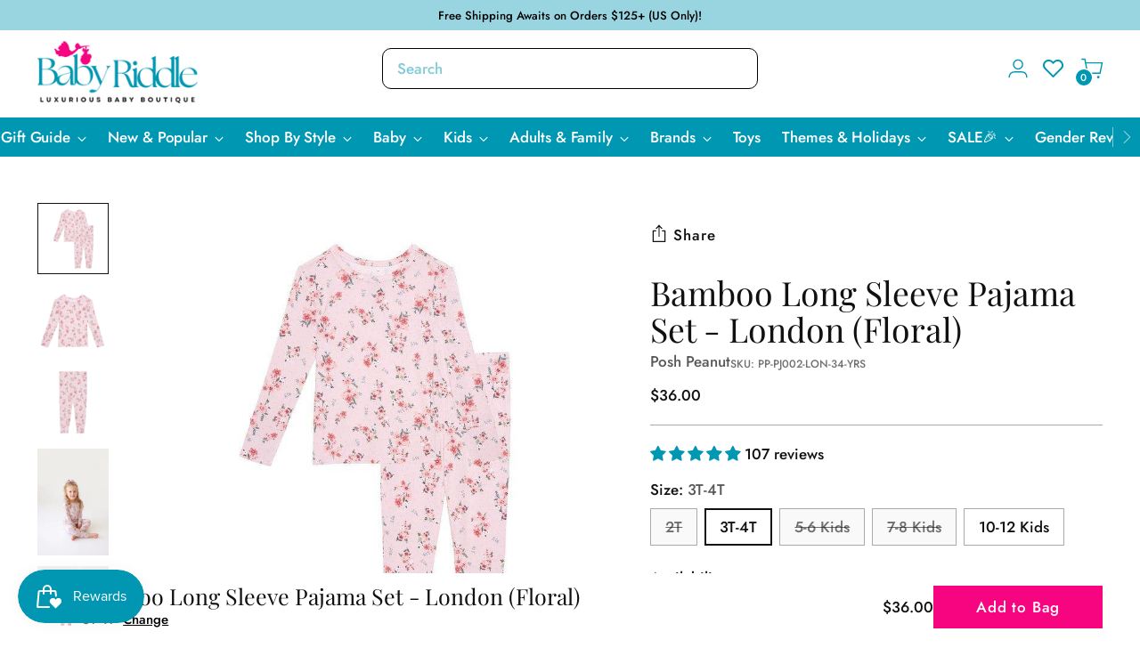

--- FILE ---
content_type: text/html; charset=utf-8
request_url: https://www.babyriddle.com/products/posh-peanut-long-sleeve-pajama-set-london
body_size: 116171
content:
<!doctype html>

<!--
  ___                 ___           ___           ___
       /  /\                     /__/\         /  /\         /  /\
      /  /:/_                    \  \:\       /  /:/        /  /::\
     /  /:/ /\  ___     ___       \  \:\     /  /:/        /  /:/\:\
    /  /:/ /:/ /__/\   /  /\  ___  \  \:\   /  /:/  ___   /  /:/  \:\
   /__/:/ /:/  \  \:\ /  /:/ /__/\  \__\:\ /__/:/  /  /\ /__/:/ \__\:\
   \  \:\/:/    \  \:\  /:/  \  \:\ /  /:/ \  \:\ /  /:/ \  \:\ /  /:/
    \  \::/      \  \:\/:/    \  \:\  /:/   \  \:\  /:/   \  \:\  /:/
     \  \:\       \  \::/      \  \:\/:/     \  \:\/:/     \  \:\/:/
      \  \:\       \__\/        \  \::/       \  \::/       \  \::/
       \__\/                     \__\/         \__\/         \__\/

  --------------------------------------------------------------------
  #  Stiletto v3.2.2
  #  Documentation: https://help.fluorescent.co/v/stiletto
  #  Purchase: https://themes.shopify.com/themes/stiletto/
  #  A product by Fluorescent: https://fluorescent.co/
  --------------------------------------------------------------------
-->

<html class="no-js" lang="en" style="--announcement-height: 1px;">
  <head>
    

    <!-- Added by AVADA SEO Suite -->
    

    <!-- /Added by AVADA SEO Suite -->
    <!-- Google tag (gtag.js) -->
    <script src="https://www.googletagmanager.com/gtag/js?id=AW-603567004"></script>
    <script src="https://ajax.googleapis.com/ajax/libs/jquery/3.7.1/jquery.min.js"></script>

    <script
      src="https://cdnjs.cloudflare.com/ajax/libs/slick-carousel/1.9.0/slick.min.js"
      integrity="sha512-HGOnQO9+SP1V92SrtZfjqxxtLmVzqZpjFFekvzZVWoiASSQgSr4cw9Kqd2+l8Llp4Gm0G8GIFJ4ddwZilcdb8A=="
      crossorigin="anonymous"
      referrerpolicy="no-referrer"
    ></script>

    <script>
      window.dataLayer = window.dataLayer || [];
      function gtag() {
        dataLayer.push(arguments);
      }
      gtag('js', new Date());

      gtag('config', 'AW-603567004');
    </script>

    <!-- Google Tag Manager -->
    <script>
      (function (w, d, s, l, i) {
        w[l] = w[l] || [];
        w[l].push({ 'gtm.start': new Date().getTime(), event: 'gtm.js' });
        var f = d.getElementsByTagName(s)[0],
          j = d.createElement(s),
          dl = l != 'dataLayer' ? '&l=' + l : '';
        j.async = true;
        j.src = 'https://www.googletagmanager.com/gtm.js?id=' + i + dl;
        f.parentNode.insertBefore(j, f);
      })(window, document, 'script', 'dataLayer', 'GTM-5GC9SZ7');
    </script>
    <!-- End Google Tag Manager -->

    <meta charset="UTF-8">
    <meta http-equiv="X-UA-Compatible" content="IE=edge,chrome=1">
    <meta name="viewport" content="width=device-width,initial-scale=1">
    




  <meta name="description" content="Luxurious and stylish long sleeve pajama set by Posh Peanut featuring the London design. Soft, breathable fabric for comfort and a chic bedtime look.">



    
    
    <link rel="canonical" href="https://www.babyriddle.com/products/posh-peanut-long-sleeve-pajama-set-london">
    
    <link rel="preconnect" href="https://cdn.shopify.com" crossorigin><link rel="shortcut icon" href="//www.babyriddle.com/cdn/shop/files/fav.png?crop=center&height=32&v=1741569286&width=32" type="image/png"><title>Posh Peanut Bamboo Long Sleeve Pajama Set London</title>

    





  
  
  
  
  




<meta property="og:url" content="https://www.babyriddle.com/products/posh-peanut-long-sleeve-pajama-set-london">
<meta property="og:site_name" content="Baby Riddle">
<meta property="og:type" content="product">
<meta property="og:title" content="Bamboo Long Sleeve Pajama Set - London (Floral)">
<meta property="og:description" content="Luxurious and stylish long sleeve pajama set by Posh Peanut featuring the London design. Soft, breathable fabric for comfort and a chic bedtime look.">
<meta property="og:image" content="http://www.babyriddle.com/cdn/shop/files/Posh-Peanut-Long-Sleeve-Pajama-Set-London-1-899868.jpg?v=1739033896&width=1024">
<meta property="og:image:secure_url" content="https://www.babyriddle.com/cdn/shop/files/Posh-Peanut-Long-Sleeve-Pajama-Set-London-1-899868.jpg?v=1739033896&width=1024">
<meta property="og:price:amount" content="36.00">
<meta property="og:price:currency" content="USD">

<meta name="twitter:title" content="Bamboo Long Sleeve Pajama Set - London (Floral)">
<meta name="twitter:description" content="Luxurious and stylish long sleeve pajama set by Posh Peanut featuring the London design. Soft, breathable fabric for comfort and a chic bedtime look.">
<meta name="twitter:card" content="summary_large_image">
<meta name="twitter:image" content="https://www.babyriddle.com/cdn/shop/files/Posh-Peanut-Long-Sleeve-Pajama-Set-London-1-899868.jpg?v=1739033896&width=1024">
<meta name="twitter:image:width" content="480">
<meta name="twitter:image:height" content="480">


    <script>
  console.log('Stiletto v3.2.2 by Fluorescent');

  document.documentElement.className = document.documentElement.className.replace('no-js', '');
  if (window.matchMedia(`(prefers-reduced-motion: reduce)`) === true || window.matchMedia(`(prefers-reduced-motion: reduce)`).matches === true) {
    document.documentElement.classList.add('prefers-reduced-motion');
  } else {
    document.documentElement.classList.add('do-anim');
  }

  window.theme = {
    version: 'v3.2.2',
    themeName: 'Stiletto',
    moneyFormat: "${{amount}}",
    strings: {
      name: "Baby Riddle",
      accessibility: {
        play_video: "Play",
        pause_video: "Pause",
        range_lower: "Lower",
        range_upper: "Upper"
      },
      product: {
        no_shipping_rates: "Shipping rate unavailable",
        country_placeholder: "Country\/Region",
        review: "Write a review"
      },
      products: {
        product: {
          unavailable: "Unavailable",
          unitPrice: "Unit price",
          unitPriceSeparator: "per",
          sku: "SKU"
        }
      },
      cart: {
        editCartNote: "Edit order notes",
        addCartNote: "Add order notes",
        quantityError: "You have the maximum number of this product in your cart"
      },
      pagination: {
        viewing: "You’re viewing {{ of }} of {{ total }}",
        products: "products",
        results: "results"
      }
    },
    routes: {
      root: "/",
      cart: {
        base: "/cart",
        add: "/cart/add",
        change: "/cart/change",
        update: "/cart/update",
        clear: "/cart/clear",
        // Manual routes until Shopify adds support
        shipping: "/cart/shipping_rates",
      },
      // Manual routes until Shopify adds support
      products: "/products",
      productRecommendations: "/recommendations/products",
      predictive_search_url: '/search/suggest',
    },
    icons: {
      chevron: "\u003cspan class=\"icon icon-new icon-chevron \"\u003e\n  \u003csvg viewBox=\"0 0 24 24\" fill=\"none\" xmlns=\"http:\/\/www.w3.org\/2000\/svg\"\u003e\u003cpath d=\"M1.875 7.438 12 17.563 22.125 7.438\" stroke=\"currentColor\" stroke-width=\"2\"\/\u003e\u003c\/svg\u003e\n\u003c\/span\u003e\n",
      close: "\u003cspan class=\"icon icon-new icon-close \"\u003e\n  \u003csvg viewBox=\"0 0 24 24\" fill=\"none\" xmlns=\"http:\/\/www.w3.org\/2000\/svg\"\u003e\u003cpath d=\"M2.66 1.34 2 .68.68 2l.66.66 1.32-1.32zm18.68 21.32.66.66L23.32 22l-.66-.66-1.32 1.32zm1.32-20 .66-.66L22 .68l-.66.66 1.32 1.32zM1.34 21.34.68 22 2 23.32l.66-.66-1.32-1.32zm0-18.68 10 10 1.32-1.32-10-10-1.32 1.32zm11.32 10 10-10-1.32-1.32-10 10 1.32 1.32zm-1.32-1.32-10 10 1.32 1.32 10-10-1.32-1.32zm0 1.32 10 10 1.32-1.32-10-10-1.32 1.32z\" fill=\"currentColor\"\/\u003e\u003c\/svg\u003e\n\u003c\/span\u003e\n",
      zoom: "\u003cspan class=\"icon icon-new icon-zoom \"\u003e\n  \u003csvg viewBox=\"0 0 24 24\" fill=\"none\" xmlns=\"http:\/\/www.w3.org\/2000\/svg\"\u003e\u003cpath d=\"M10.3,19.71c5.21,0,9.44-4.23,9.44-9.44S15.51,.83,10.3,.83,.86,5.05,.86,10.27s4.23,9.44,9.44,9.44Z\" fill=\"none\" stroke=\"currentColor\" stroke-linecap=\"round\" stroke-miterlimit=\"10\" stroke-width=\"1.63\"\/\u003e\n          \u003cpath d=\"M5.05,10.27H15.54\" fill=\"none\" stroke=\"currentColor\" stroke-miterlimit=\"10\" stroke-width=\"1.63\"\/\u003e\n          \u003cpath class=\"cross-up\" d=\"M10.3,5.02V15.51\" fill=\"none\" stroke=\"currentColor\" stroke-miterlimit=\"10\" stroke-width=\"1.63\"\/\u003e\n          \u003cpath d=\"M16.92,16.9l6.49,6.49\" fill=\"none\" stroke=\"currentColor\" stroke-miterlimit=\"10\" stroke-width=\"1.63\"\/\u003e\u003c\/svg\u003e\n\u003c\/span\u003e\n"
    },
    coreData: {
      n: "Stiletto",
      v: "v3.2.2",
    }
  }

  window.theme.searchableFields = "body,product_type,tag,title,variants.title,vendor";

  
    window.theme.allCountryOptionTags = "\u003coption value=\"United States\" data-provinces=\"[[\u0026quot;Alabama\u0026quot;,\u0026quot;Alabama\u0026quot;],[\u0026quot;Alaska\u0026quot;,\u0026quot;Alaska\u0026quot;],[\u0026quot;American Samoa\u0026quot;,\u0026quot;American Samoa\u0026quot;],[\u0026quot;Arizona\u0026quot;,\u0026quot;Arizona\u0026quot;],[\u0026quot;Arkansas\u0026quot;,\u0026quot;Arkansas\u0026quot;],[\u0026quot;Armed Forces Americas\u0026quot;,\u0026quot;Armed Forces Americas\u0026quot;],[\u0026quot;Armed Forces Europe\u0026quot;,\u0026quot;Armed Forces Europe\u0026quot;],[\u0026quot;Armed Forces Pacific\u0026quot;,\u0026quot;Armed Forces Pacific\u0026quot;],[\u0026quot;California\u0026quot;,\u0026quot;California\u0026quot;],[\u0026quot;Colorado\u0026quot;,\u0026quot;Colorado\u0026quot;],[\u0026quot;Connecticut\u0026quot;,\u0026quot;Connecticut\u0026quot;],[\u0026quot;Delaware\u0026quot;,\u0026quot;Delaware\u0026quot;],[\u0026quot;District of Columbia\u0026quot;,\u0026quot;Washington DC\u0026quot;],[\u0026quot;Federated States of Micronesia\u0026quot;,\u0026quot;Micronesia\u0026quot;],[\u0026quot;Florida\u0026quot;,\u0026quot;Florida\u0026quot;],[\u0026quot;Georgia\u0026quot;,\u0026quot;Georgia\u0026quot;],[\u0026quot;Guam\u0026quot;,\u0026quot;Guam\u0026quot;],[\u0026quot;Hawaii\u0026quot;,\u0026quot;Hawaii\u0026quot;],[\u0026quot;Idaho\u0026quot;,\u0026quot;Idaho\u0026quot;],[\u0026quot;Illinois\u0026quot;,\u0026quot;Illinois\u0026quot;],[\u0026quot;Indiana\u0026quot;,\u0026quot;Indiana\u0026quot;],[\u0026quot;Iowa\u0026quot;,\u0026quot;Iowa\u0026quot;],[\u0026quot;Kansas\u0026quot;,\u0026quot;Kansas\u0026quot;],[\u0026quot;Kentucky\u0026quot;,\u0026quot;Kentucky\u0026quot;],[\u0026quot;Louisiana\u0026quot;,\u0026quot;Louisiana\u0026quot;],[\u0026quot;Maine\u0026quot;,\u0026quot;Maine\u0026quot;],[\u0026quot;Marshall Islands\u0026quot;,\u0026quot;Marshall Islands\u0026quot;],[\u0026quot;Maryland\u0026quot;,\u0026quot;Maryland\u0026quot;],[\u0026quot;Massachusetts\u0026quot;,\u0026quot;Massachusetts\u0026quot;],[\u0026quot;Michigan\u0026quot;,\u0026quot;Michigan\u0026quot;],[\u0026quot;Minnesota\u0026quot;,\u0026quot;Minnesota\u0026quot;],[\u0026quot;Mississippi\u0026quot;,\u0026quot;Mississippi\u0026quot;],[\u0026quot;Missouri\u0026quot;,\u0026quot;Missouri\u0026quot;],[\u0026quot;Montana\u0026quot;,\u0026quot;Montana\u0026quot;],[\u0026quot;Nebraska\u0026quot;,\u0026quot;Nebraska\u0026quot;],[\u0026quot;Nevada\u0026quot;,\u0026quot;Nevada\u0026quot;],[\u0026quot;New Hampshire\u0026quot;,\u0026quot;New Hampshire\u0026quot;],[\u0026quot;New Jersey\u0026quot;,\u0026quot;New Jersey\u0026quot;],[\u0026quot;New Mexico\u0026quot;,\u0026quot;New Mexico\u0026quot;],[\u0026quot;New York\u0026quot;,\u0026quot;New York\u0026quot;],[\u0026quot;North Carolina\u0026quot;,\u0026quot;North Carolina\u0026quot;],[\u0026quot;North Dakota\u0026quot;,\u0026quot;North Dakota\u0026quot;],[\u0026quot;Northern Mariana Islands\u0026quot;,\u0026quot;Northern Mariana Islands\u0026quot;],[\u0026quot;Ohio\u0026quot;,\u0026quot;Ohio\u0026quot;],[\u0026quot;Oklahoma\u0026quot;,\u0026quot;Oklahoma\u0026quot;],[\u0026quot;Oregon\u0026quot;,\u0026quot;Oregon\u0026quot;],[\u0026quot;Palau\u0026quot;,\u0026quot;Palau\u0026quot;],[\u0026quot;Pennsylvania\u0026quot;,\u0026quot;Pennsylvania\u0026quot;],[\u0026quot;Puerto Rico\u0026quot;,\u0026quot;Puerto Rico\u0026quot;],[\u0026quot;Rhode Island\u0026quot;,\u0026quot;Rhode Island\u0026quot;],[\u0026quot;South Carolina\u0026quot;,\u0026quot;South Carolina\u0026quot;],[\u0026quot;South Dakota\u0026quot;,\u0026quot;South Dakota\u0026quot;],[\u0026quot;Tennessee\u0026quot;,\u0026quot;Tennessee\u0026quot;],[\u0026quot;Texas\u0026quot;,\u0026quot;Texas\u0026quot;],[\u0026quot;Utah\u0026quot;,\u0026quot;Utah\u0026quot;],[\u0026quot;Vermont\u0026quot;,\u0026quot;Vermont\u0026quot;],[\u0026quot;Virgin Islands\u0026quot;,\u0026quot;U.S. Virgin Islands\u0026quot;],[\u0026quot;Virginia\u0026quot;,\u0026quot;Virginia\u0026quot;],[\u0026quot;Washington\u0026quot;,\u0026quot;Washington\u0026quot;],[\u0026quot;West Virginia\u0026quot;,\u0026quot;West Virginia\u0026quot;],[\u0026quot;Wisconsin\u0026quot;,\u0026quot;Wisconsin\u0026quot;],[\u0026quot;Wyoming\u0026quot;,\u0026quot;Wyoming\u0026quot;]]\"\u003eUnited States\u003c\/option\u003e\n\u003coption value=\"Canada\" data-provinces=\"[[\u0026quot;Alberta\u0026quot;,\u0026quot;Alberta\u0026quot;],[\u0026quot;British Columbia\u0026quot;,\u0026quot;British Columbia\u0026quot;],[\u0026quot;Manitoba\u0026quot;,\u0026quot;Manitoba\u0026quot;],[\u0026quot;New Brunswick\u0026quot;,\u0026quot;New Brunswick\u0026quot;],[\u0026quot;Newfoundland and Labrador\u0026quot;,\u0026quot;Newfoundland and Labrador\u0026quot;],[\u0026quot;Northwest Territories\u0026quot;,\u0026quot;Northwest Territories\u0026quot;],[\u0026quot;Nova Scotia\u0026quot;,\u0026quot;Nova Scotia\u0026quot;],[\u0026quot;Nunavut\u0026quot;,\u0026quot;Nunavut\u0026quot;],[\u0026quot;Ontario\u0026quot;,\u0026quot;Ontario\u0026quot;],[\u0026quot;Prince Edward Island\u0026quot;,\u0026quot;Prince Edward Island\u0026quot;],[\u0026quot;Quebec\u0026quot;,\u0026quot;Quebec\u0026quot;],[\u0026quot;Saskatchewan\u0026quot;,\u0026quot;Saskatchewan\u0026quot;],[\u0026quot;Yukon\u0026quot;,\u0026quot;Yukon\u0026quot;]]\"\u003eCanada\u003c\/option\u003e\n\u003coption value=\"---\" data-provinces=\"[]\"\u003e---\u003c\/option\u003e\n\u003coption value=\"Afghanistan\" data-provinces=\"[]\"\u003eAfghanistan\u003c\/option\u003e\n\u003coption value=\"Aland Islands\" data-provinces=\"[]\"\u003eÅland Islands\u003c\/option\u003e\n\u003coption value=\"Albania\" data-provinces=\"[]\"\u003eAlbania\u003c\/option\u003e\n\u003coption value=\"Algeria\" data-provinces=\"[]\"\u003eAlgeria\u003c\/option\u003e\n\u003coption value=\"Andorra\" data-provinces=\"[]\"\u003eAndorra\u003c\/option\u003e\n\u003coption value=\"Angola\" data-provinces=\"[]\"\u003eAngola\u003c\/option\u003e\n\u003coption value=\"Anguilla\" data-provinces=\"[]\"\u003eAnguilla\u003c\/option\u003e\n\u003coption value=\"Antigua And Barbuda\" data-provinces=\"[]\"\u003eAntigua \u0026 Barbuda\u003c\/option\u003e\n\u003coption value=\"Argentina\" data-provinces=\"[[\u0026quot;Buenos Aires\u0026quot;,\u0026quot;Buenos Aires Province\u0026quot;],[\u0026quot;Catamarca\u0026quot;,\u0026quot;Catamarca\u0026quot;],[\u0026quot;Chaco\u0026quot;,\u0026quot;Chaco\u0026quot;],[\u0026quot;Chubut\u0026quot;,\u0026quot;Chubut\u0026quot;],[\u0026quot;Ciudad Autónoma de Buenos Aires\u0026quot;,\u0026quot;Buenos Aires (Autonomous City)\u0026quot;],[\u0026quot;Corrientes\u0026quot;,\u0026quot;Corrientes\u0026quot;],[\u0026quot;Córdoba\u0026quot;,\u0026quot;Córdoba\u0026quot;],[\u0026quot;Entre Ríos\u0026quot;,\u0026quot;Entre Ríos\u0026quot;],[\u0026quot;Formosa\u0026quot;,\u0026quot;Formosa\u0026quot;],[\u0026quot;Jujuy\u0026quot;,\u0026quot;Jujuy\u0026quot;],[\u0026quot;La Pampa\u0026quot;,\u0026quot;La Pampa\u0026quot;],[\u0026quot;La Rioja\u0026quot;,\u0026quot;La Rioja\u0026quot;],[\u0026quot;Mendoza\u0026quot;,\u0026quot;Mendoza\u0026quot;],[\u0026quot;Misiones\u0026quot;,\u0026quot;Misiones\u0026quot;],[\u0026quot;Neuquén\u0026quot;,\u0026quot;Neuquén\u0026quot;],[\u0026quot;Río Negro\u0026quot;,\u0026quot;Río Negro\u0026quot;],[\u0026quot;Salta\u0026quot;,\u0026quot;Salta\u0026quot;],[\u0026quot;San Juan\u0026quot;,\u0026quot;San Juan\u0026quot;],[\u0026quot;San Luis\u0026quot;,\u0026quot;San Luis\u0026quot;],[\u0026quot;Santa Cruz\u0026quot;,\u0026quot;Santa Cruz\u0026quot;],[\u0026quot;Santa Fe\u0026quot;,\u0026quot;Santa Fe\u0026quot;],[\u0026quot;Santiago Del Estero\u0026quot;,\u0026quot;Santiago del Estero\u0026quot;],[\u0026quot;Tierra Del Fuego\u0026quot;,\u0026quot;Tierra del Fuego\u0026quot;],[\u0026quot;Tucumán\u0026quot;,\u0026quot;Tucumán\u0026quot;]]\"\u003eArgentina\u003c\/option\u003e\n\u003coption value=\"Armenia\" data-provinces=\"[]\"\u003eArmenia\u003c\/option\u003e\n\u003coption value=\"Aruba\" data-provinces=\"[]\"\u003eAruba\u003c\/option\u003e\n\u003coption value=\"Ascension Island\" data-provinces=\"[]\"\u003eAscension Island\u003c\/option\u003e\n\u003coption value=\"Australia\" data-provinces=\"[[\u0026quot;Australian Capital Territory\u0026quot;,\u0026quot;Australian Capital Territory\u0026quot;],[\u0026quot;New South Wales\u0026quot;,\u0026quot;New South Wales\u0026quot;],[\u0026quot;Northern Territory\u0026quot;,\u0026quot;Northern Territory\u0026quot;],[\u0026quot;Queensland\u0026quot;,\u0026quot;Queensland\u0026quot;],[\u0026quot;South Australia\u0026quot;,\u0026quot;South Australia\u0026quot;],[\u0026quot;Tasmania\u0026quot;,\u0026quot;Tasmania\u0026quot;],[\u0026quot;Victoria\u0026quot;,\u0026quot;Victoria\u0026quot;],[\u0026quot;Western Australia\u0026quot;,\u0026quot;Western Australia\u0026quot;]]\"\u003eAustralia\u003c\/option\u003e\n\u003coption value=\"Austria\" data-provinces=\"[]\"\u003eAustria\u003c\/option\u003e\n\u003coption value=\"Azerbaijan\" data-provinces=\"[]\"\u003eAzerbaijan\u003c\/option\u003e\n\u003coption value=\"Bahamas\" data-provinces=\"[]\"\u003eBahamas\u003c\/option\u003e\n\u003coption value=\"Bahrain\" data-provinces=\"[]\"\u003eBahrain\u003c\/option\u003e\n\u003coption value=\"Bangladesh\" data-provinces=\"[]\"\u003eBangladesh\u003c\/option\u003e\n\u003coption value=\"Barbados\" data-provinces=\"[]\"\u003eBarbados\u003c\/option\u003e\n\u003coption value=\"Belarus\" data-provinces=\"[]\"\u003eBelarus\u003c\/option\u003e\n\u003coption value=\"Belgium\" data-provinces=\"[]\"\u003eBelgium\u003c\/option\u003e\n\u003coption value=\"Belize\" data-provinces=\"[]\"\u003eBelize\u003c\/option\u003e\n\u003coption value=\"Benin\" data-provinces=\"[]\"\u003eBenin\u003c\/option\u003e\n\u003coption value=\"Bermuda\" data-provinces=\"[]\"\u003eBermuda\u003c\/option\u003e\n\u003coption value=\"Bhutan\" data-provinces=\"[]\"\u003eBhutan\u003c\/option\u003e\n\u003coption value=\"Bolivia\" data-provinces=\"[]\"\u003eBolivia\u003c\/option\u003e\n\u003coption value=\"Bosnia And Herzegovina\" data-provinces=\"[]\"\u003eBosnia \u0026 Herzegovina\u003c\/option\u003e\n\u003coption value=\"Botswana\" data-provinces=\"[]\"\u003eBotswana\u003c\/option\u003e\n\u003coption value=\"Brazil\" data-provinces=\"[[\u0026quot;Acre\u0026quot;,\u0026quot;Acre\u0026quot;],[\u0026quot;Alagoas\u0026quot;,\u0026quot;Alagoas\u0026quot;],[\u0026quot;Amapá\u0026quot;,\u0026quot;Amapá\u0026quot;],[\u0026quot;Amazonas\u0026quot;,\u0026quot;Amazonas\u0026quot;],[\u0026quot;Bahia\u0026quot;,\u0026quot;Bahia\u0026quot;],[\u0026quot;Ceará\u0026quot;,\u0026quot;Ceará\u0026quot;],[\u0026quot;Distrito Federal\u0026quot;,\u0026quot;Federal District\u0026quot;],[\u0026quot;Espírito Santo\u0026quot;,\u0026quot;Espírito Santo\u0026quot;],[\u0026quot;Goiás\u0026quot;,\u0026quot;Goiás\u0026quot;],[\u0026quot;Maranhão\u0026quot;,\u0026quot;Maranhão\u0026quot;],[\u0026quot;Mato Grosso\u0026quot;,\u0026quot;Mato Grosso\u0026quot;],[\u0026quot;Mato Grosso do Sul\u0026quot;,\u0026quot;Mato Grosso do Sul\u0026quot;],[\u0026quot;Minas Gerais\u0026quot;,\u0026quot;Minas Gerais\u0026quot;],[\u0026quot;Paraná\u0026quot;,\u0026quot;Paraná\u0026quot;],[\u0026quot;Paraíba\u0026quot;,\u0026quot;Paraíba\u0026quot;],[\u0026quot;Pará\u0026quot;,\u0026quot;Pará\u0026quot;],[\u0026quot;Pernambuco\u0026quot;,\u0026quot;Pernambuco\u0026quot;],[\u0026quot;Piauí\u0026quot;,\u0026quot;Piauí\u0026quot;],[\u0026quot;Rio Grande do Norte\u0026quot;,\u0026quot;Rio Grande do Norte\u0026quot;],[\u0026quot;Rio Grande do Sul\u0026quot;,\u0026quot;Rio Grande do Sul\u0026quot;],[\u0026quot;Rio de Janeiro\u0026quot;,\u0026quot;Rio de Janeiro\u0026quot;],[\u0026quot;Rondônia\u0026quot;,\u0026quot;Rondônia\u0026quot;],[\u0026quot;Roraima\u0026quot;,\u0026quot;Roraima\u0026quot;],[\u0026quot;Santa Catarina\u0026quot;,\u0026quot;Santa Catarina\u0026quot;],[\u0026quot;Sergipe\u0026quot;,\u0026quot;Sergipe\u0026quot;],[\u0026quot;São Paulo\u0026quot;,\u0026quot;São Paulo\u0026quot;],[\u0026quot;Tocantins\u0026quot;,\u0026quot;Tocantins\u0026quot;]]\"\u003eBrazil\u003c\/option\u003e\n\u003coption value=\"British Indian Ocean Territory\" data-provinces=\"[]\"\u003eBritish Indian Ocean Territory\u003c\/option\u003e\n\u003coption value=\"Virgin Islands, British\" data-provinces=\"[]\"\u003eBritish Virgin Islands\u003c\/option\u003e\n\u003coption value=\"Brunei\" data-provinces=\"[]\"\u003eBrunei\u003c\/option\u003e\n\u003coption value=\"Bulgaria\" data-provinces=\"[]\"\u003eBulgaria\u003c\/option\u003e\n\u003coption value=\"Burkina Faso\" data-provinces=\"[]\"\u003eBurkina Faso\u003c\/option\u003e\n\u003coption value=\"Burundi\" data-provinces=\"[]\"\u003eBurundi\u003c\/option\u003e\n\u003coption value=\"Cambodia\" data-provinces=\"[]\"\u003eCambodia\u003c\/option\u003e\n\u003coption value=\"Republic of Cameroon\" data-provinces=\"[]\"\u003eCameroon\u003c\/option\u003e\n\u003coption value=\"Canada\" data-provinces=\"[[\u0026quot;Alberta\u0026quot;,\u0026quot;Alberta\u0026quot;],[\u0026quot;British Columbia\u0026quot;,\u0026quot;British Columbia\u0026quot;],[\u0026quot;Manitoba\u0026quot;,\u0026quot;Manitoba\u0026quot;],[\u0026quot;New Brunswick\u0026quot;,\u0026quot;New Brunswick\u0026quot;],[\u0026quot;Newfoundland and Labrador\u0026quot;,\u0026quot;Newfoundland and Labrador\u0026quot;],[\u0026quot;Northwest Territories\u0026quot;,\u0026quot;Northwest Territories\u0026quot;],[\u0026quot;Nova Scotia\u0026quot;,\u0026quot;Nova Scotia\u0026quot;],[\u0026quot;Nunavut\u0026quot;,\u0026quot;Nunavut\u0026quot;],[\u0026quot;Ontario\u0026quot;,\u0026quot;Ontario\u0026quot;],[\u0026quot;Prince Edward Island\u0026quot;,\u0026quot;Prince Edward Island\u0026quot;],[\u0026quot;Quebec\u0026quot;,\u0026quot;Quebec\u0026quot;],[\u0026quot;Saskatchewan\u0026quot;,\u0026quot;Saskatchewan\u0026quot;],[\u0026quot;Yukon\u0026quot;,\u0026quot;Yukon\u0026quot;]]\"\u003eCanada\u003c\/option\u003e\n\u003coption value=\"Cape Verde\" data-provinces=\"[]\"\u003eCape Verde\u003c\/option\u003e\n\u003coption value=\"Caribbean Netherlands\" data-provinces=\"[]\"\u003eCaribbean Netherlands\u003c\/option\u003e\n\u003coption value=\"Cayman Islands\" data-provinces=\"[]\"\u003eCayman Islands\u003c\/option\u003e\n\u003coption value=\"Central African Republic\" data-provinces=\"[]\"\u003eCentral African Republic\u003c\/option\u003e\n\u003coption value=\"Chad\" data-provinces=\"[]\"\u003eChad\u003c\/option\u003e\n\u003coption value=\"Chile\" data-provinces=\"[[\u0026quot;Antofagasta\u0026quot;,\u0026quot;Antofagasta\u0026quot;],[\u0026quot;Araucanía\u0026quot;,\u0026quot;Araucanía\u0026quot;],[\u0026quot;Arica and Parinacota\u0026quot;,\u0026quot;Arica y Parinacota\u0026quot;],[\u0026quot;Atacama\u0026quot;,\u0026quot;Atacama\u0026quot;],[\u0026quot;Aysén\u0026quot;,\u0026quot;Aysén\u0026quot;],[\u0026quot;Biobío\u0026quot;,\u0026quot;Bío Bío\u0026quot;],[\u0026quot;Coquimbo\u0026quot;,\u0026quot;Coquimbo\u0026quot;],[\u0026quot;Los Lagos\u0026quot;,\u0026quot;Los Lagos\u0026quot;],[\u0026quot;Los Ríos\u0026quot;,\u0026quot;Los Ríos\u0026quot;],[\u0026quot;Magallanes\u0026quot;,\u0026quot;Magallanes Region\u0026quot;],[\u0026quot;Maule\u0026quot;,\u0026quot;Maule\u0026quot;],[\u0026quot;O\u0026#39;Higgins\u0026quot;,\u0026quot;Libertador General Bernardo O’Higgins\u0026quot;],[\u0026quot;Santiago\u0026quot;,\u0026quot;Santiago Metropolitan\u0026quot;],[\u0026quot;Tarapacá\u0026quot;,\u0026quot;Tarapacá\u0026quot;],[\u0026quot;Valparaíso\u0026quot;,\u0026quot;Valparaíso\u0026quot;],[\u0026quot;Ñuble\u0026quot;,\u0026quot;Ñuble\u0026quot;]]\"\u003eChile\u003c\/option\u003e\n\u003coption value=\"China\" data-provinces=\"[[\u0026quot;Anhui\u0026quot;,\u0026quot;Anhui\u0026quot;],[\u0026quot;Beijing\u0026quot;,\u0026quot;Beijing\u0026quot;],[\u0026quot;Chongqing\u0026quot;,\u0026quot;Chongqing\u0026quot;],[\u0026quot;Fujian\u0026quot;,\u0026quot;Fujian\u0026quot;],[\u0026quot;Gansu\u0026quot;,\u0026quot;Gansu\u0026quot;],[\u0026quot;Guangdong\u0026quot;,\u0026quot;Guangdong\u0026quot;],[\u0026quot;Guangxi\u0026quot;,\u0026quot;Guangxi\u0026quot;],[\u0026quot;Guizhou\u0026quot;,\u0026quot;Guizhou\u0026quot;],[\u0026quot;Hainan\u0026quot;,\u0026quot;Hainan\u0026quot;],[\u0026quot;Hebei\u0026quot;,\u0026quot;Hebei\u0026quot;],[\u0026quot;Heilongjiang\u0026quot;,\u0026quot;Heilongjiang\u0026quot;],[\u0026quot;Henan\u0026quot;,\u0026quot;Henan\u0026quot;],[\u0026quot;Hubei\u0026quot;,\u0026quot;Hubei\u0026quot;],[\u0026quot;Hunan\u0026quot;,\u0026quot;Hunan\u0026quot;],[\u0026quot;Inner Mongolia\u0026quot;,\u0026quot;Inner Mongolia\u0026quot;],[\u0026quot;Jiangsu\u0026quot;,\u0026quot;Jiangsu\u0026quot;],[\u0026quot;Jiangxi\u0026quot;,\u0026quot;Jiangxi\u0026quot;],[\u0026quot;Jilin\u0026quot;,\u0026quot;Jilin\u0026quot;],[\u0026quot;Liaoning\u0026quot;,\u0026quot;Liaoning\u0026quot;],[\u0026quot;Ningxia\u0026quot;,\u0026quot;Ningxia\u0026quot;],[\u0026quot;Qinghai\u0026quot;,\u0026quot;Qinghai\u0026quot;],[\u0026quot;Shaanxi\u0026quot;,\u0026quot;Shaanxi\u0026quot;],[\u0026quot;Shandong\u0026quot;,\u0026quot;Shandong\u0026quot;],[\u0026quot;Shanghai\u0026quot;,\u0026quot;Shanghai\u0026quot;],[\u0026quot;Shanxi\u0026quot;,\u0026quot;Shanxi\u0026quot;],[\u0026quot;Sichuan\u0026quot;,\u0026quot;Sichuan\u0026quot;],[\u0026quot;Tianjin\u0026quot;,\u0026quot;Tianjin\u0026quot;],[\u0026quot;Xinjiang\u0026quot;,\u0026quot;Xinjiang\u0026quot;],[\u0026quot;Xizang\u0026quot;,\u0026quot;Tibet\u0026quot;],[\u0026quot;Yunnan\u0026quot;,\u0026quot;Yunnan\u0026quot;],[\u0026quot;Zhejiang\u0026quot;,\u0026quot;Zhejiang\u0026quot;]]\"\u003eChina\u003c\/option\u003e\n\u003coption value=\"Christmas Island\" data-provinces=\"[]\"\u003eChristmas Island\u003c\/option\u003e\n\u003coption value=\"Cocos (Keeling) Islands\" data-provinces=\"[]\"\u003eCocos (Keeling) Islands\u003c\/option\u003e\n\u003coption value=\"Colombia\" data-provinces=\"[[\u0026quot;Amazonas\u0026quot;,\u0026quot;Amazonas\u0026quot;],[\u0026quot;Antioquia\u0026quot;,\u0026quot;Antioquia\u0026quot;],[\u0026quot;Arauca\u0026quot;,\u0026quot;Arauca\u0026quot;],[\u0026quot;Atlántico\u0026quot;,\u0026quot;Atlántico\u0026quot;],[\u0026quot;Bogotá, D.C.\u0026quot;,\u0026quot;Capital District\u0026quot;],[\u0026quot;Bolívar\u0026quot;,\u0026quot;Bolívar\u0026quot;],[\u0026quot;Boyacá\u0026quot;,\u0026quot;Boyacá\u0026quot;],[\u0026quot;Caldas\u0026quot;,\u0026quot;Caldas\u0026quot;],[\u0026quot;Caquetá\u0026quot;,\u0026quot;Caquetá\u0026quot;],[\u0026quot;Casanare\u0026quot;,\u0026quot;Casanare\u0026quot;],[\u0026quot;Cauca\u0026quot;,\u0026quot;Cauca\u0026quot;],[\u0026quot;Cesar\u0026quot;,\u0026quot;Cesar\u0026quot;],[\u0026quot;Chocó\u0026quot;,\u0026quot;Chocó\u0026quot;],[\u0026quot;Cundinamarca\u0026quot;,\u0026quot;Cundinamarca\u0026quot;],[\u0026quot;Córdoba\u0026quot;,\u0026quot;Córdoba\u0026quot;],[\u0026quot;Guainía\u0026quot;,\u0026quot;Guainía\u0026quot;],[\u0026quot;Guaviare\u0026quot;,\u0026quot;Guaviare\u0026quot;],[\u0026quot;Huila\u0026quot;,\u0026quot;Huila\u0026quot;],[\u0026quot;La Guajira\u0026quot;,\u0026quot;La Guajira\u0026quot;],[\u0026quot;Magdalena\u0026quot;,\u0026quot;Magdalena\u0026quot;],[\u0026quot;Meta\u0026quot;,\u0026quot;Meta\u0026quot;],[\u0026quot;Nariño\u0026quot;,\u0026quot;Nariño\u0026quot;],[\u0026quot;Norte de Santander\u0026quot;,\u0026quot;Norte de Santander\u0026quot;],[\u0026quot;Putumayo\u0026quot;,\u0026quot;Putumayo\u0026quot;],[\u0026quot;Quindío\u0026quot;,\u0026quot;Quindío\u0026quot;],[\u0026quot;Risaralda\u0026quot;,\u0026quot;Risaralda\u0026quot;],[\u0026quot;San Andrés, Providencia y Santa Catalina\u0026quot;,\u0026quot;San Andrés \\u0026 Providencia\u0026quot;],[\u0026quot;Santander\u0026quot;,\u0026quot;Santander\u0026quot;],[\u0026quot;Sucre\u0026quot;,\u0026quot;Sucre\u0026quot;],[\u0026quot;Tolima\u0026quot;,\u0026quot;Tolima\u0026quot;],[\u0026quot;Valle del Cauca\u0026quot;,\u0026quot;Valle del Cauca\u0026quot;],[\u0026quot;Vaupés\u0026quot;,\u0026quot;Vaupés\u0026quot;],[\u0026quot;Vichada\u0026quot;,\u0026quot;Vichada\u0026quot;]]\"\u003eColombia\u003c\/option\u003e\n\u003coption value=\"Comoros\" data-provinces=\"[]\"\u003eComoros\u003c\/option\u003e\n\u003coption value=\"Congo\" data-provinces=\"[]\"\u003eCongo - Brazzaville\u003c\/option\u003e\n\u003coption value=\"Congo, The Democratic Republic Of The\" data-provinces=\"[]\"\u003eCongo - Kinshasa\u003c\/option\u003e\n\u003coption value=\"Cook Islands\" data-provinces=\"[]\"\u003eCook Islands\u003c\/option\u003e\n\u003coption value=\"Costa Rica\" data-provinces=\"[[\u0026quot;Alajuela\u0026quot;,\u0026quot;Alajuela\u0026quot;],[\u0026quot;Cartago\u0026quot;,\u0026quot;Cartago\u0026quot;],[\u0026quot;Guanacaste\u0026quot;,\u0026quot;Guanacaste\u0026quot;],[\u0026quot;Heredia\u0026quot;,\u0026quot;Heredia\u0026quot;],[\u0026quot;Limón\u0026quot;,\u0026quot;Limón\u0026quot;],[\u0026quot;Puntarenas\u0026quot;,\u0026quot;Puntarenas\u0026quot;],[\u0026quot;San José\u0026quot;,\u0026quot;San José\u0026quot;]]\"\u003eCosta Rica\u003c\/option\u003e\n\u003coption value=\"Croatia\" data-provinces=\"[]\"\u003eCroatia\u003c\/option\u003e\n\u003coption value=\"Curaçao\" data-provinces=\"[]\"\u003eCuraçao\u003c\/option\u003e\n\u003coption value=\"Cyprus\" data-provinces=\"[]\"\u003eCyprus\u003c\/option\u003e\n\u003coption value=\"Czech Republic\" data-provinces=\"[]\"\u003eCzechia\u003c\/option\u003e\n\u003coption value=\"Côte d'Ivoire\" data-provinces=\"[]\"\u003eCôte d’Ivoire\u003c\/option\u003e\n\u003coption value=\"Denmark\" data-provinces=\"[]\"\u003eDenmark\u003c\/option\u003e\n\u003coption value=\"Djibouti\" data-provinces=\"[]\"\u003eDjibouti\u003c\/option\u003e\n\u003coption value=\"Dominica\" data-provinces=\"[]\"\u003eDominica\u003c\/option\u003e\n\u003coption value=\"Dominican Republic\" data-provinces=\"[]\"\u003eDominican Republic\u003c\/option\u003e\n\u003coption value=\"Ecuador\" data-provinces=\"[]\"\u003eEcuador\u003c\/option\u003e\n\u003coption value=\"Egypt\" data-provinces=\"[[\u0026quot;6th of October\u0026quot;,\u0026quot;6th of October\u0026quot;],[\u0026quot;Al Sharqia\u0026quot;,\u0026quot;Al Sharqia\u0026quot;],[\u0026quot;Alexandria\u0026quot;,\u0026quot;Alexandria\u0026quot;],[\u0026quot;Aswan\u0026quot;,\u0026quot;Aswan\u0026quot;],[\u0026quot;Asyut\u0026quot;,\u0026quot;Asyut\u0026quot;],[\u0026quot;Beheira\u0026quot;,\u0026quot;Beheira\u0026quot;],[\u0026quot;Beni Suef\u0026quot;,\u0026quot;Beni Suef\u0026quot;],[\u0026quot;Cairo\u0026quot;,\u0026quot;Cairo\u0026quot;],[\u0026quot;Dakahlia\u0026quot;,\u0026quot;Dakahlia\u0026quot;],[\u0026quot;Damietta\u0026quot;,\u0026quot;Damietta\u0026quot;],[\u0026quot;Faiyum\u0026quot;,\u0026quot;Faiyum\u0026quot;],[\u0026quot;Gharbia\u0026quot;,\u0026quot;Gharbia\u0026quot;],[\u0026quot;Giza\u0026quot;,\u0026quot;Giza\u0026quot;],[\u0026quot;Helwan\u0026quot;,\u0026quot;Helwan\u0026quot;],[\u0026quot;Ismailia\u0026quot;,\u0026quot;Ismailia\u0026quot;],[\u0026quot;Kafr el-Sheikh\u0026quot;,\u0026quot;Kafr el-Sheikh\u0026quot;],[\u0026quot;Luxor\u0026quot;,\u0026quot;Luxor\u0026quot;],[\u0026quot;Matrouh\u0026quot;,\u0026quot;Matrouh\u0026quot;],[\u0026quot;Minya\u0026quot;,\u0026quot;Minya\u0026quot;],[\u0026quot;Monufia\u0026quot;,\u0026quot;Monufia\u0026quot;],[\u0026quot;New Valley\u0026quot;,\u0026quot;New Valley\u0026quot;],[\u0026quot;North Sinai\u0026quot;,\u0026quot;North Sinai\u0026quot;],[\u0026quot;Port Said\u0026quot;,\u0026quot;Port Said\u0026quot;],[\u0026quot;Qalyubia\u0026quot;,\u0026quot;Qalyubia\u0026quot;],[\u0026quot;Qena\u0026quot;,\u0026quot;Qena\u0026quot;],[\u0026quot;Red Sea\u0026quot;,\u0026quot;Red Sea\u0026quot;],[\u0026quot;Sohag\u0026quot;,\u0026quot;Sohag\u0026quot;],[\u0026quot;South Sinai\u0026quot;,\u0026quot;South Sinai\u0026quot;],[\u0026quot;Suez\u0026quot;,\u0026quot;Suez\u0026quot;]]\"\u003eEgypt\u003c\/option\u003e\n\u003coption value=\"El Salvador\" data-provinces=\"[[\u0026quot;Ahuachapán\u0026quot;,\u0026quot;Ahuachapán\u0026quot;],[\u0026quot;Cabañas\u0026quot;,\u0026quot;Cabañas\u0026quot;],[\u0026quot;Chalatenango\u0026quot;,\u0026quot;Chalatenango\u0026quot;],[\u0026quot;Cuscatlán\u0026quot;,\u0026quot;Cuscatlán\u0026quot;],[\u0026quot;La Libertad\u0026quot;,\u0026quot;La Libertad\u0026quot;],[\u0026quot;La Paz\u0026quot;,\u0026quot;La Paz\u0026quot;],[\u0026quot;La Unión\u0026quot;,\u0026quot;La Unión\u0026quot;],[\u0026quot;Morazán\u0026quot;,\u0026quot;Morazán\u0026quot;],[\u0026quot;San Miguel\u0026quot;,\u0026quot;San Miguel\u0026quot;],[\u0026quot;San Salvador\u0026quot;,\u0026quot;San Salvador\u0026quot;],[\u0026quot;San Vicente\u0026quot;,\u0026quot;San Vicente\u0026quot;],[\u0026quot;Santa Ana\u0026quot;,\u0026quot;Santa Ana\u0026quot;],[\u0026quot;Sonsonate\u0026quot;,\u0026quot;Sonsonate\u0026quot;],[\u0026quot;Usulután\u0026quot;,\u0026quot;Usulután\u0026quot;]]\"\u003eEl Salvador\u003c\/option\u003e\n\u003coption value=\"Equatorial Guinea\" data-provinces=\"[]\"\u003eEquatorial Guinea\u003c\/option\u003e\n\u003coption value=\"Eritrea\" data-provinces=\"[]\"\u003eEritrea\u003c\/option\u003e\n\u003coption value=\"Estonia\" data-provinces=\"[]\"\u003eEstonia\u003c\/option\u003e\n\u003coption value=\"Eswatini\" data-provinces=\"[]\"\u003eEswatini\u003c\/option\u003e\n\u003coption value=\"Ethiopia\" data-provinces=\"[]\"\u003eEthiopia\u003c\/option\u003e\n\u003coption value=\"Falkland Islands (Malvinas)\" data-provinces=\"[]\"\u003eFalkland Islands\u003c\/option\u003e\n\u003coption value=\"Faroe Islands\" data-provinces=\"[]\"\u003eFaroe Islands\u003c\/option\u003e\n\u003coption value=\"Fiji\" data-provinces=\"[]\"\u003eFiji\u003c\/option\u003e\n\u003coption value=\"Finland\" data-provinces=\"[]\"\u003eFinland\u003c\/option\u003e\n\u003coption value=\"France\" data-provinces=\"[]\"\u003eFrance\u003c\/option\u003e\n\u003coption value=\"French Guiana\" data-provinces=\"[]\"\u003eFrench Guiana\u003c\/option\u003e\n\u003coption value=\"French Polynesia\" data-provinces=\"[]\"\u003eFrench Polynesia\u003c\/option\u003e\n\u003coption value=\"French Southern Territories\" data-provinces=\"[]\"\u003eFrench Southern Territories\u003c\/option\u003e\n\u003coption value=\"Gabon\" data-provinces=\"[]\"\u003eGabon\u003c\/option\u003e\n\u003coption value=\"Gambia\" data-provinces=\"[]\"\u003eGambia\u003c\/option\u003e\n\u003coption value=\"Georgia\" data-provinces=\"[]\"\u003eGeorgia\u003c\/option\u003e\n\u003coption value=\"Germany\" data-provinces=\"[]\"\u003eGermany\u003c\/option\u003e\n\u003coption value=\"Ghana\" data-provinces=\"[]\"\u003eGhana\u003c\/option\u003e\n\u003coption value=\"Gibraltar\" data-provinces=\"[]\"\u003eGibraltar\u003c\/option\u003e\n\u003coption value=\"Greece\" data-provinces=\"[]\"\u003eGreece\u003c\/option\u003e\n\u003coption value=\"Greenland\" data-provinces=\"[]\"\u003eGreenland\u003c\/option\u003e\n\u003coption value=\"Grenada\" data-provinces=\"[]\"\u003eGrenada\u003c\/option\u003e\n\u003coption value=\"Guadeloupe\" data-provinces=\"[]\"\u003eGuadeloupe\u003c\/option\u003e\n\u003coption value=\"Guatemala\" data-provinces=\"[[\u0026quot;Alta Verapaz\u0026quot;,\u0026quot;Alta Verapaz\u0026quot;],[\u0026quot;Baja Verapaz\u0026quot;,\u0026quot;Baja Verapaz\u0026quot;],[\u0026quot;Chimaltenango\u0026quot;,\u0026quot;Chimaltenango\u0026quot;],[\u0026quot;Chiquimula\u0026quot;,\u0026quot;Chiquimula\u0026quot;],[\u0026quot;El Progreso\u0026quot;,\u0026quot;El Progreso\u0026quot;],[\u0026quot;Escuintla\u0026quot;,\u0026quot;Escuintla\u0026quot;],[\u0026quot;Guatemala\u0026quot;,\u0026quot;Guatemala\u0026quot;],[\u0026quot;Huehuetenango\u0026quot;,\u0026quot;Huehuetenango\u0026quot;],[\u0026quot;Izabal\u0026quot;,\u0026quot;Izabal\u0026quot;],[\u0026quot;Jalapa\u0026quot;,\u0026quot;Jalapa\u0026quot;],[\u0026quot;Jutiapa\u0026quot;,\u0026quot;Jutiapa\u0026quot;],[\u0026quot;Petén\u0026quot;,\u0026quot;Petén\u0026quot;],[\u0026quot;Quetzaltenango\u0026quot;,\u0026quot;Quetzaltenango\u0026quot;],[\u0026quot;Quiché\u0026quot;,\u0026quot;Quiché\u0026quot;],[\u0026quot;Retalhuleu\u0026quot;,\u0026quot;Retalhuleu\u0026quot;],[\u0026quot;Sacatepéquez\u0026quot;,\u0026quot;Sacatepéquez\u0026quot;],[\u0026quot;San Marcos\u0026quot;,\u0026quot;San Marcos\u0026quot;],[\u0026quot;Santa Rosa\u0026quot;,\u0026quot;Santa Rosa\u0026quot;],[\u0026quot;Sololá\u0026quot;,\u0026quot;Sololá\u0026quot;],[\u0026quot;Suchitepéquez\u0026quot;,\u0026quot;Suchitepéquez\u0026quot;],[\u0026quot;Totonicapán\u0026quot;,\u0026quot;Totonicapán\u0026quot;],[\u0026quot;Zacapa\u0026quot;,\u0026quot;Zacapa\u0026quot;]]\"\u003eGuatemala\u003c\/option\u003e\n\u003coption value=\"Guernsey\" data-provinces=\"[]\"\u003eGuernsey\u003c\/option\u003e\n\u003coption value=\"Guinea\" data-provinces=\"[]\"\u003eGuinea\u003c\/option\u003e\n\u003coption value=\"Guinea Bissau\" data-provinces=\"[]\"\u003eGuinea-Bissau\u003c\/option\u003e\n\u003coption value=\"Guyana\" data-provinces=\"[]\"\u003eGuyana\u003c\/option\u003e\n\u003coption value=\"Haiti\" data-provinces=\"[]\"\u003eHaiti\u003c\/option\u003e\n\u003coption value=\"Honduras\" data-provinces=\"[]\"\u003eHonduras\u003c\/option\u003e\n\u003coption value=\"Hong Kong\" data-provinces=\"[[\u0026quot;Hong Kong Island\u0026quot;,\u0026quot;Hong Kong Island\u0026quot;],[\u0026quot;Kowloon\u0026quot;,\u0026quot;Kowloon\u0026quot;],[\u0026quot;New Territories\u0026quot;,\u0026quot;New Territories\u0026quot;]]\"\u003eHong Kong SAR\u003c\/option\u003e\n\u003coption value=\"Hungary\" data-provinces=\"[]\"\u003eHungary\u003c\/option\u003e\n\u003coption value=\"Iceland\" data-provinces=\"[]\"\u003eIceland\u003c\/option\u003e\n\u003coption value=\"India\" data-provinces=\"[[\u0026quot;Andaman and Nicobar Islands\u0026quot;,\u0026quot;Andaman and Nicobar Islands\u0026quot;],[\u0026quot;Andhra Pradesh\u0026quot;,\u0026quot;Andhra Pradesh\u0026quot;],[\u0026quot;Arunachal Pradesh\u0026quot;,\u0026quot;Arunachal Pradesh\u0026quot;],[\u0026quot;Assam\u0026quot;,\u0026quot;Assam\u0026quot;],[\u0026quot;Bihar\u0026quot;,\u0026quot;Bihar\u0026quot;],[\u0026quot;Chandigarh\u0026quot;,\u0026quot;Chandigarh\u0026quot;],[\u0026quot;Chhattisgarh\u0026quot;,\u0026quot;Chhattisgarh\u0026quot;],[\u0026quot;Dadra and Nagar Haveli\u0026quot;,\u0026quot;Dadra and Nagar Haveli\u0026quot;],[\u0026quot;Daman and Diu\u0026quot;,\u0026quot;Daman and Diu\u0026quot;],[\u0026quot;Delhi\u0026quot;,\u0026quot;Delhi\u0026quot;],[\u0026quot;Goa\u0026quot;,\u0026quot;Goa\u0026quot;],[\u0026quot;Gujarat\u0026quot;,\u0026quot;Gujarat\u0026quot;],[\u0026quot;Haryana\u0026quot;,\u0026quot;Haryana\u0026quot;],[\u0026quot;Himachal Pradesh\u0026quot;,\u0026quot;Himachal Pradesh\u0026quot;],[\u0026quot;Jammu and Kashmir\u0026quot;,\u0026quot;Jammu and Kashmir\u0026quot;],[\u0026quot;Jharkhand\u0026quot;,\u0026quot;Jharkhand\u0026quot;],[\u0026quot;Karnataka\u0026quot;,\u0026quot;Karnataka\u0026quot;],[\u0026quot;Kerala\u0026quot;,\u0026quot;Kerala\u0026quot;],[\u0026quot;Ladakh\u0026quot;,\u0026quot;Ladakh\u0026quot;],[\u0026quot;Lakshadweep\u0026quot;,\u0026quot;Lakshadweep\u0026quot;],[\u0026quot;Madhya Pradesh\u0026quot;,\u0026quot;Madhya Pradesh\u0026quot;],[\u0026quot;Maharashtra\u0026quot;,\u0026quot;Maharashtra\u0026quot;],[\u0026quot;Manipur\u0026quot;,\u0026quot;Manipur\u0026quot;],[\u0026quot;Meghalaya\u0026quot;,\u0026quot;Meghalaya\u0026quot;],[\u0026quot;Mizoram\u0026quot;,\u0026quot;Mizoram\u0026quot;],[\u0026quot;Nagaland\u0026quot;,\u0026quot;Nagaland\u0026quot;],[\u0026quot;Odisha\u0026quot;,\u0026quot;Odisha\u0026quot;],[\u0026quot;Puducherry\u0026quot;,\u0026quot;Puducherry\u0026quot;],[\u0026quot;Punjab\u0026quot;,\u0026quot;Punjab\u0026quot;],[\u0026quot;Rajasthan\u0026quot;,\u0026quot;Rajasthan\u0026quot;],[\u0026quot;Sikkim\u0026quot;,\u0026quot;Sikkim\u0026quot;],[\u0026quot;Tamil Nadu\u0026quot;,\u0026quot;Tamil Nadu\u0026quot;],[\u0026quot;Telangana\u0026quot;,\u0026quot;Telangana\u0026quot;],[\u0026quot;Tripura\u0026quot;,\u0026quot;Tripura\u0026quot;],[\u0026quot;Uttar Pradesh\u0026quot;,\u0026quot;Uttar Pradesh\u0026quot;],[\u0026quot;Uttarakhand\u0026quot;,\u0026quot;Uttarakhand\u0026quot;],[\u0026quot;West Bengal\u0026quot;,\u0026quot;West Bengal\u0026quot;]]\"\u003eIndia\u003c\/option\u003e\n\u003coption value=\"Indonesia\" data-provinces=\"[[\u0026quot;Aceh\u0026quot;,\u0026quot;Aceh\u0026quot;],[\u0026quot;Bali\u0026quot;,\u0026quot;Bali\u0026quot;],[\u0026quot;Bangka Belitung\u0026quot;,\u0026quot;Bangka–Belitung Islands\u0026quot;],[\u0026quot;Banten\u0026quot;,\u0026quot;Banten\u0026quot;],[\u0026quot;Bengkulu\u0026quot;,\u0026quot;Bengkulu\u0026quot;],[\u0026quot;Gorontalo\u0026quot;,\u0026quot;Gorontalo\u0026quot;],[\u0026quot;Jakarta\u0026quot;,\u0026quot;Jakarta\u0026quot;],[\u0026quot;Jambi\u0026quot;,\u0026quot;Jambi\u0026quot;],[\u0026quot;Jawa Barat\u0026quot;,\u0026quot;West Java\u0026quot;],[\u0026quot;Jawa Tengah\u0026quot;,\u0026quot;Central Java\u0026quot;],[\u0026quot;Jawa Timur\u0026quot;,\u0026quot;East Java\u0026quot;],[\u0026quot;Kalimantan Barat\u0026quot;,\u0026quot;West Kalimantan\u0026quot;],[\u0026quot;Kalimantan Selatan\u0026quot;,\u0026quot;South Kalimantan\u0026quot;],[\u0026quot;Kalimantan Tengah\u0026quot;,\u0026quot;Central Kalimantan\u0026quot;],[\u0026quot;Kalimantan Timur\u0026quot;,\u0026quot;East Kalimantan\u0026quot;],[\u0026quot;Kalimantan Utara\u0026quot;,\u0026quot;North Kalimantan\u0026quot;],[\u0026quot;Kepulauan Riau\u0026quot;,\u0026quot;Riau Islands\u0026quot;],[\u0026quot;Lampung\u0026quot;,\u0026quot;Lampung\u0026quot;],[\u0026quot;Maluku\u0026quot;,\u0026quot;Maluku\u0026quot;],[\u0026quot;Maluku Utara\u0026quot;,\u0026quot;North Maluku\u0026quot;],[\u0026quot;North Sumatra\u0026quot;,\u0026quot;North Sumatra\u0026quot;],[\u0026quot;Nusa Tenggara Barat\u0026quot;,\u0026quot;West Nusa Tenggara\u0026quot;],[\u0026quot;Nusa Tenggara Timur\u0026quot;,\u0026quot;East Nusa Tenggara\u0026quot;],[\u0026quot;Papua\u0026quot;,\u0026quot;Papua\u0026quot;],[\u0026quot;Papua Barat\u0026quot;,\u0026quot;West Papua\u0026quot;],[\u0026quot;Riau\u0026quot;,\u0026quot;Riau\u0026quot;],[\u0026quot;South Sumatra\u0026quot;,\u0026quot;South Sumatra\u0026quot;],[\u0026quot;Sulawesi Barat\u0026quot;,\u0026quot;West Sulawesi\u0026quot;],[\u0026quot;Sulawesi Selatan\u0026quot;,\u0026quot;South Sulawesi\u0026quot;],[\u0026quot;Sulawesi Tengah\u0026quot;,\u0026quot;Central Sulawesi\u0026quot;],[\u0026quot;Sulawesi Tenggara\u0026quot;,\u0026quot;Southeast Sulawesi\u0026quot;],[\u0026quot;Sulawesi Utara\u0026quot;,\u0026quot;North Sulawesi\u0026quot;],[\u0026quot;West Sumatra\u0026quot;,\u0026quot;West Sumatra\u0026quot;],[\u0026quot;Yogyakarta\u0026quot;,\u0026quot;Yogyakarta\u0026quot;]]\"\u003eIndonesia\u003c\/option\u003e\n\u003coption value=\"Iraq\" data-provinces=\"[]\"\u003eIraq\u003c\/option\u003e\n\u003coption value=\"Ireland\" data-provinces=\"[[\u0026quot;Carlow\u0026quot;,\u0026quot;Carlow\u0026quot;],[\u0026quot;Cavan\u0026quot;,\u0026quot;Cavan\u0026quot;],[\u0026quot;Clare\u0026quot;,\u0026quot;Clare\u0026quot;],[\u0026quot;Cork\u0026quot;,\u0026quot;Cork\u0026quot;],[\u0026quot;Donegal\u0026quot;,\u0026quot;Donegal\u0026quot;],[\u0026quot;Dublin\u0026quot;,\u0026quot;Dublin\u0026quot;],[\u0026quot;Galway\u0026quot;,\u0026quot;Galway\u0026quot;],[\u0026quot;Kerry\u0026quot;,\u0026quot;Kerry\u0026quot;],[\u0026quot;Kildare\u0026quot;,\u0026quot;Kildare\u0026quot;],[\u0026quot;Kilkenny\u0026quot;,\u0026quot;Kilkenny\u0026quot;],[\u0026quot;Laois\u0026quot;,\u0026quot;Laois\u0026quot;],[\u0026quot;Leitrim\u0026quot;,\u0026quot;Leitrim\u0026quot;],[\u0026quot;Limerick\u0026quot;,\u0026quot;Limerick\u0026quot;],[\u0026quot;Longford\u0026quot;,\u0026quot;Longford\u0026quot;],[\u0026quot;Louth\u0026quot;,\u0026quot;Louth\u0026quot;],[\u0026quot;Mayo\u0026quot;,\u0026quot;Mayo\u0026quot;],[\u0026quot;Meath\u0026quot;,\u0026quot;Meath\u0026quot;],[\u0026quot;Monaghan\u0026quot;,\u0026quot;Monaghan\u0026quot;],[\u0026quot;Offaly\u0026quot;,\u0026quot;Offaly\u0026quot;],[\u0026quot;Roscommon\u0026quot;,\u0026quot;Roscommon\u0026quot;],[\u0026quot;Sligo\u0026quot;,\u0026quot;Sligo\u0026quot;],[\u0026quot;Tipperary\u0026quot;,\u0026quot;Tipperary\u0026quot;],[\u0026quot;Waterford\u0026quot;,\u0026quot;Waterford\u0026quot;],[\u0026quot;Westmeath\u0026quot;,\u0026quot;Westmeath\u0026quot;],[\u0026quot;Wexford\u0026quot;,\u0026quot;Wexford\u0026quot;],[\u0026quot;Wicklow\u0026quot;,\u0026quot;Wicklow\u0026quot;]]\"\u003eIreland\u003c\/option\u003e\n\u003coption value=\"Isle Of Man\" data-provinces=\"[]\"\u003eIsle of Man\u003c\/option\u003e\n\u003coption value=\"Israel\" data-provinces=\"[]\"\u003eIsrael\u003c\/option\u003e\n\u003coption value=\"Italy\" data-provinces=\"[[\u0026quot;Agrigento\u0026quot;,\u0026quot;Agrigento\u0026quot;],[\u0026quot;Alessandria\u0026quot;,\u0026quot;Alessandria\u0026quot;],[\u0026quot;Ancona\u0026quot;,\u0026quot;Ancona\u0026quot;],[\u0026quot;Aosta\u0026quot;,\u0026quot;Aosta Valley\u0026quot;],[\u0026quot;Arezzo\u0026quot;,\u0026quot;Arezzo\u0026quot;],[\u0026quot;Ascoli Piceno\u0026quot;,\u0026quot;Ascoli Piceno\u0026quot;],[\u0026quot;Asti\u0026quot;,\u0026quot;Asti\u0026quot;],[\u0026quot;Avellino\u0026quot;,\u0026quot;Avellino\u0026quot;],[\u0026quot;Bari\u0026quot;,\u0026quot;Bari\u0026quot;],[\u0026quot;Barletta-Andria-Trani\u0026quot;,\u0026quot;Barletta-Andria-Trani\u0026quot;],[\u0026quot;Belluno\u0026quot;,\u0026quot;Belluno\u0026quot;],[\u0026quot;Benevento\u0026quot;,\u0026quot;Benevento\u0026quot;],[\u0026quot;Bergamo\u0026quot;,\u0026quot;Bergamo\u0026quot;],[\u0026quot;Biella\u0026quot;,\u0026quot;Biella\u0026quot;],[\u0026quot;Bologna\u0026quot;,\u0026quot;Bologna\u0026quot;],[\u0026quot;Bolzano\u0026quot;,\u0026quot;South Tyrol\u0026quot;],[\u0026quot;Brescia\u0026quot;,\u0026quot;Brescia\u0026quot;],[\u0026quot;Brindisi\u0026quot;,\u0026quot;Brindisi\u0026quot;],[\u0026quot;Cagliari\u0026quot;,\u0026quot;Cagliari\u0026quot;],[\u0026quot;Caltanissetta\u0026quot;,\u0026quot;Caltanissetta\u0026quot;],[\u0026quot;Campobasso\u0026quot;,\u0026quot;Campobasso\u0026quot;],[\u0026quot;Carbonia-Iglesias\u0026quot;,\u0026quot;Carbonia-Iglesias\u0026quot;],[\u0026quot;Caserta\u0026quot;,\u0026quot;Caserta\u0026quot;],[\u0026quot;Catania\u0026quot;,\u0026quot;Catania\u0026quot;],[\u0026quot;Catanzaro\u0026quot;,\u0026quot;Catanzaro\u0026quot;],[\u0026quot;Chieti\u0026quot;,\u0026quot;Chieti\u0026quot;],[\u0026quot;Como\u0026quot;,\u0026quot;Como\u0026quot;],[\u0026quot;Cosenza\u0026quot;,\u0026quot;Cosenza\u0026quot;],[\u0026quot;Cremona\u0026quot;,\u0026quot;Cremona\u0026quot;],[\u0026quot;Crotone\u0026quot;,\u0026quot;Crotone\u0026quot;],[\u0026quot;Cuneo\u0026quot;,\u0026quot;Cuneo\u0026quot;],[\u0026quot;Enna\u0026quot;,\u0026quot;Enna\u0026quot;],[\u0026quot;Fermo\u0026quot;,\u0026quot;Fermo\u0026quot;],[\u0026quot;Ferrara\u0026quot;,\u0026quot;Ferrara\u0026quot;],[\u0026quot;Firenze\u0026quot;,\u0026quot;Florence\u0026quot;],[\u0026quot;Foggia\u0026quot;,\u0026quot;Foggia\u0026quot;],[\u0026quot;Forlì-Cesena\u0026quot;,\u0026quot;Forlì-Cesena\u0026quot;],[\u0026quot;Frosinone\u0026quot;,\u0026quot;Frosinone\u0026quot;],[\u0026quot;Genova\u0026quot;,\u0026quot;Genoa\u0026quot;],[\u0026quot;Gorizia\u0026quot;,\u0026quot;Gorizia\u0026quot;],[\u0026quot;Grosseto\u0026quot;,\u0026quot;Grosseto\u0026quot;],[\u0026quot;Imperia\u0026quot;,\u0026quot;Imperia\u0026quot;],[\u0026quot;Isernia\u0026quot;,\u0026quot;Isernia\u0026quot;],[\u0026quot;L\u0026#39;Aquila\u0026quot;,\u0026quot;L’Aquila\u0026quot;],[\u0026quot;La Spezia\u0026quot;,\u0026quot;La Spezia\u0026quot;],[\u0026quot;Latina\u0026quot;,\u0026quot;Latina\u0026quot;],[\u0026quot;Lecce\u0026quot;,\u0026quot;Lecce\u0026quot;],[\u0026quot;Lecco\u0026quot;,\u0026quot;Lecco\u0026quot;],[\u0026quot;Livorno\u0026quot;,\u0026quot;Livorno\u0026quot;],[\u0026quot;Lodi\u0026quot;,\u0026quot;Lodi\u0026quot;],[\u0026quot;Lucca\u0026quot;,\u0026quot;Lucca\u0026quot;],[\u0026quot;Macerata\u0026quot;,\u0026quot;Macerata\u0026quot;],[\u0026quot;Mantova\u0026quot;,\u0026quot;Mantua\u0026quot;],[\u0026quot;Massa-Carrara\u0026quot;,\u0026quot;Massa and Carrara\u0026quot;],[\u0026quot;Matera\u0026quot;,\u0026quot;Matera\u0026quot;],[\u0026quot;Medio Campidano\u0026quot;,\u0026quot;Medio Campidano\u0026quot;],[\u0026quot;Messina\u0026quot;,\u0026quot;Messina\u0026quot;],[\u0026quot;Milano\u0026quot;,\u0026quot;Milan\u0026quot;],[\u0026quot;Modena\u0026quot;,\u0026quot;Modena\u0026quot;],[\u0026quot;Monza e Brianza\u0026quot;,\u0026quot;Monza and Brianza\u0026quot;],[\u0026quot;Napoli\u0026quot;,\u0026quot;Naples\u0026quot;],[\u0026quot;Novara\u0026quot;,\u0026quot;Novara\u0026quot;],[\u0026quot;Nuoro\u0026quot;,\u0026quot;Nuoro\u0026quot;],[\u0026quot;Ogliastra\u0026quot;,\u0026quot;Ogliastra\u0026quot;],[\u0026quot;Olbia-Tempio\u0026quot;,\u0026quot;Olbia-Tempio\u0026quot;],[\u0026quot;Oristano\u0026quot;,\u0026quot;Oristano\u0026quot;],[\u0026quot;Padova\u0026quot;,\u0026quot;Padua\u0026quot;],[\u0026quot;Palermo\u0026quot;,\u0026quot;Palermo\u0026quot;],[\u0026quot;Parma\u0026quot;,\u0026quot;Parma\u0026quot;],[\u0026quot;Pavia\u0026quot;,\u0026quot;Pavia\u0026quot;],[\u0026quot;Perugia\u0026quot;,\u0026quot;Perugia\u0026quot;],[\u0026quot;Pesaro e Urbino\u0026quot;,\u0026quot;Pesaro and Urbino\u0026quot;],[\u0026quot;Pescara\u0026quot;,\u0026quot;Pescara\u0026quot;],[\u0026quot;Piacenza\u0026quot;,\u0026quot;Piacenza\u0026quot;],[\u0026quot;Pisa\u0026quot;,\u0026quot;Pisa\u0026quot;],[\u0026quot;Pistoia\u0026quot;,\u0026quot;Pistoia\u0026quot;],[\u0026quot;Pordenone\u0026quot;,\u0026quot;Pordenone\u0026quot;],[\u0026quot;Potenza\u0026quot;,\u0026quot;Potenza\u0026quot;],[\u0026quot;Prato\u0026quot;,\u0026quot;Prato\u0026quot;],[\u0026quot;Ragusa\u0026quot;,\u0026quot;Ragusa\u0026quot;],[\u0026quot;Ravenna\u0026quot;,\u0026quot;Ravenna\u0026quot;],[\u0026quot;Reggio Calabria\u0026quot;,\u0026quot;Reggio Calabria\u0026quot;],[\u0026quot;Reggio Emilia\u0026quot;,\u0026quot;Reggio Emilia\u0026quot;],[\u0026quot;Rieti\u0026quot;,\u0026quot;Rieti\u0026quot;],[\u0026quot;Rimini\u0026quot;,\u0026quot;Rimini\u0026quot;],[\u0026quot;Roma\u0026quot;,\u0026quot;Rome\u0026quot;],[\u0026quot;Rovigo\u0026quot;,\u0026quot;Rovigo\u0026quot;],[\u0026quot;Salerno\u0026quot;,\u0026quot;Salerno\u0026quot;],[\u0026quot;Sassari\u0026quot;,\u0026quot;Sassari\u0026quot;],[\u0026quot;Savona\u0026quot;,\u0026quot;Savona\u0026quot;],[\u0026quot;Siena\u0026quot;,\u0026quot;Siena\u0026quot;],[\u0026quot;Siracusa\u0026quot;,\u0026quot;Syracuse\u0026quot;],[\u0026quot;Sondrio\u0026quot;,\u0026quot;Sondrio\u0026quot;],[\u0026quot;Taranto\u0026quot;,\u0026quot;Taranto\u0026quot;],[\u0026quot;Teramo\u0026quot;,\u0026quot;Teramo\u0026quot;],[\u0026quot;Terni\u0026quot;,\u0026quot;Terni\u0026quot;],[\u0026quot;Torino\u0026quot;,\u0026quot;Turin\u0026quot;],[\u0026quot;Trapani\u0026quot;,\u0026quot;Trapani\u0026quot;],[\u0026quot;Trento\u0026quot;,\u0026quot;Trentino\u0026quot;],[\u0026quot;Treviso\u0026quot;,\u0026quot;Treviso\u0026quot;],[\u0026quot;Trieste\u0026quot;,\u0026quot;Trieste\u0026quot;],[\u0026quot;Udine\u0026quot;,\u0026quot;Udine\u0026quot;],[\u0026quot;Varese\u0026quot;,\u0026quot;Varese\u0026quot;],[\u0026quot;Venezia\u0026quot;,\u0026quot;Venice\u0026quot;],[\u0026quot;Verbano-Cusio-Ossola\u0026quot;,\u0026quot;Verbano-Cusio-Ossola\u0026quot;],[\u0026quot;Vercelli\u0026quot;,\u0026quot;Vercelli\u0026quot;],[\u0026quot;Verona\u0026quot;,\u0026quot;Verona\u0026quot;],[\u0026quot;Vibo Valentia\u0026quot;,\u0026quot;Vibo Valentia\u0026quot;],[\u0026quot;Vicenza\u0026quot;,\u0026quot;Vicenza\u0026quot;],[\u0026quot;Viterbo\u0026quot;,\u0026quot;Viterbo\u0026quot;]]\"\u003eItaly\u003c\/option\u003e\n\u003coption value=\"Jamaica\" data-provinces=\"[]\"\u003eJamaica\u003c\/option\u003e\n\u003coption value=\"Japan\" data-provinces=\"[[\u0026quot;Aichi\u0026quot;,\u0026quot;Aichi\u0026quot;],[\u0026quot;Akita\u0026quot;,\u0026quot;Akita\u0026quot;],[\u0026quot;Aomori\u0026quot;,\u0026quot;Aomori\u0026quot;],[\u0026quot;Chiba\u0026quot;,\u0026quot;Chiba\u0026quot;],[\u0026quot;Ehime\u0026quot;,\u0026quot;Ehime\u0026quot;],[\u0026quot;Fukui\u0026quot;,\u0026quot;Fukui\u0026quot;],[\u0026quot;Fukuoka\u0026quot;,\u0026quot;Fukuoka\u0026quot;],[\u0026quot;Fukushima\u0026quot;,\u0026quot;Fukushima\u0026quot;],[\u0026quot;Gifu\u0026quot;,\u0026quot;Gifu\u0026quot;],[\u0026quot;Gunma\u0026quot;,\u0026quot;Gunma\u0026quot;],[\u0026quot;Hiroshima\u0026quot;,\u0026quot;Hiroshima\u0026quot;],[\u0026quot;Hokkaidō\u0026quot;,\u0026quot;Hokkaido\u0026quot;],[\u0026quot;Hyōgo\u0026quot;,\u0026quot;Hyogo\u0026quot;],[\u0026quot;Ibaraki\u0026quot;,\u0026quot;Ibaraki\u0026quot;],[\u0026quot;Ishikawa\u0026quot;,\u0026quot;Ishikawa\u0026quot;],[\u0026quot;Iwate\u0026quot;,\u0026quot;Iwate\u0026quot;],[\u0026quot;Kagawa\u0026quot;,\u0026quot;Kagawa\u0026quot;],[\u0026quot;Kagoshima\u0026quot;,\u0026quot;Kagoshima\u0026quot;],[\u0026quot;Kanagawa\u0026quot;,\u0026quot;Kanagawa\u0026quot;],[\u0026quot;Kumamoto\u0026quot;,\u0026quot;Kumamoto\u0026quot;],[\u0026quot;Kyōto\u0026quot;,\u0026quot;Kyoto\u0026quot;],[\u0026quot;Kōchi\u0026quot;,\u0026quot;Kochi\u0026quot;],[\u0026quot;Mie\u0026quot;,\u0026quot;Mie\u0026quot;],[\u0026quot;Miyagi\u0026quot;,\u0026quot;Miyagi\u0026quot;],[\u0026quot;Miyazaki\u0026quot;,\u0026quot;Miyazaki\u0026quot;],[\u0026quot;Nagano\u0026quot;,\u0026quot;Nagano\u0026quot;],[\u0026quot;Nagasaki\u0026quot;,\u0026quot;Nagasaki\u0026quot;],[\u0026quot;Nara\u0026quot;,\u0026quot;Nara\u0026quot;],[\u0026quot;Niigata\u0026quot;,\u0026quot;Niigata\u0026quot;],[\u0026quot;Okayama\u0026quot;,\u0026quot;Okayama\u0026quot;],[\u0026quot;Okinawa\u0026quot;,\u0026quot;Okinawa\u0026quot;],[\u0026quot;Saga\u0026quot;,\u0026quot;Saga\u0026quot;],[\u0026quot;Saitama\u0026quot;,\u0026quot;Saitama\u0026quot;],[\u0026quot;Shiga\u0026quot;,\u0026quot;Shiga\u0026quot;],[\u0026quot;Shimane\u0026quot;,\u0026quot;Shimane\u0026quot;],[\u0026quot;Shizuoka\u0026quot;,\u0026quot;Shizuoka\u0026quot;],[\u0026quot;Tochigi\u0026quot;,\u0026quot;Tochigi\u0026quot;],[\u0026quot;Tokushima\u0026quot;,\u0026quot;Tokushima\u0026quot;],[\u0026quot;Tottori\u0026quot;,\u0026quot;Tottori\u0026quot;],[\u0026quot;Toyama\u0026quot;,\u0026quot;Toyama\u0026quot;],[\u0026quot;Tōkyō\u0026quot;,\u0026quot;Tokyo\u0026quot;],[\u0026quot;Wakayama\u0026quot;,\u0026quot;Wakayama\u0026quot;],[\u0026quot;Yamagata\u0026quot;,\u0026quot;Yamagata\u0026quot;],[\u0026quot;Yamaguchi\u0026quot;,\u0026quot;Yamaguchi\u0026quot;],[\u0026quot;Yamanashi\u0026quot;,\u0026quot;Yamanashi\u0026quot;],[\u0026quot;Ōita\u0026quot;,\u0026quot;Oita\u0026quot;],[\u0026quot;Ōsaka\u0026quot;,\u0026quot;Osaka\u0026quot;]]\"\u003eJapan\u003c\/option\u003e\n\u003coption value=\"Jersey\" data-provinces=\"[]\"\u003eJersey\u003c\/option\u003e\n\u003coption value=\"Jordan\" data-provinces=\"[]\"\u003eJordan\u003c\/option\u003e\n\u003coption value=\"Kazakhstan\" data-provinces=\"[]\"\u003eKazakhstan\u003c\/option\u003e\n\u003coption value=\"Kenya\" data-provinces=\"[]\"\u003eKenya\u003c\/option\u003e\n\u003coption value=\"Kiribati\" data-provinces=\"[]\"\u003eKiribati\u003c\/option\u003e\n\u003coption value=\"Kosovo\" data-provinces=\"[]\"\u003eKosovo\u003c\/option\u003e\n\u003coption value=\"Kuwait\" data-provinces=\"[[\u0026quot;Al Ahmadi\u0026quot;,\u0026quot;Al Ahmadi\u0026quot;],[\u0026quot;Al Asimah\u0026quot;,\u0026quot;Al Asimah\u0026quot;],[\u0026quot;Al Farwaniyah\u0026quot;,\u0026quot;Al Farwaniyah\u0026quot;],[\u0026quot;Al Jahra\u0026quot;,\u0026quot;Al Jahra\u0026quot;],[\u0026quot;Hawalli\u0026quot;,\u0026quot;Hawalli\u0026quot;],[\u0026quot;Mubarak Al-Kabeer\u0026quot;,\u0026quot;Mubarak Al-Kabeer\u0026quot;]]\"\u003eKuwait\u003c\/option\u003e\n\u003coption value=\"Kyrgyzstan\" data-provinces=\"[]\"\u003eKyrgyzstan\u003c\/option\u003e\n\u003coption value=\"Lao People's Democratic Republic\" data-provinces=\"[]\"\u003eLaos\u003c\/option\u003e\n\u003coption value=\"Latvia\" data-provinces=\"[]\"\u003eLatvia\u003c\/option\u003e\n\u003coption value=\"Lebanon\" data-provinces=\"[]\"\u003eLebanon\u003c\/option\u003e\n\u003coption value=\"Lesotho\" data-provinces=\"[]\"\u003eLesotho\u003c\/option\u003e\n\u003coption value=\"Liberia\" data-provinces=\"[]\"\u003eLiberia\u003c\/option\u003e\n\u003coption value=\"Libyan Arab Jamahiriya\" data-provinces=\"[]\"\u003eLibya\u003c\/option\u003e\n\u003coption value=\"Liechtenstein\" data-provinces=\"[]\"\u003eLiechtenstein\u003c\/option\u003e\n\u003coption value=\"Lithuania\" data-provinces=\"[]\"\u003eLithuania\u003c\/option\u003e\n\u003coption value=\"Luxembourg\" data-provinces=\"[]\"\u003eLuxembourg\u003c\/option\u003e\n\u003coption value=\"Macao\" data-provinces=\"[]\"\u003eMacao SAR\u003c\/option\u003e\n\u003coption value=\"Madagascar\" data-provinces=\"[]\"\u003eMadagascar\u003c\/option\u003e\n\u003coption value=\"Malawi\" data-provinces=\"[]\"\u003eMalawi\u003c\/option\u003e\n\u003coption value=\"Malaysia\" data-provinces=\"[[\u0026quot;Johor\u0026quot;,\u0026quot;Johor\u0026quot;],[\u0026quot;Kedah\u0026quot;,\u0026quot;Kedah\u0026quot;],[\u0026quot;Kelantan\u0026quot;,\u0026quot;Kelantan\u0026quot;],[\u0026quot;Kuala Lumpur\u0026quot;,\u0026quot;Kuala Lumpur\u0026quot;],[\u0026quot;Labuan\u0026quot;,\u0026quot;Labuan\u0026quot;],[\u0026quot;Melaka\u0026quot;,\u0026quot;Malacca\u0026quot;],[\u0026quot;Negeri Sembilan\u0026quot;,\u0026quot;Negeri Sembilan\u0026quot;],[\u0026quot;Pahang\u0026quot;,\u0026quot;Pahang\u0026quot;],[\u0026quot;Penang\u0026quot;,\u0026quot;Penang\u0026quot;],[\u0026quot;Perak\u0026quot;,\u0026quot;Perak\u0026quot;],[\u0026quot;Perlis\u0026quot;,\u0026quot;Perlis\u0026quot;],[\u0026quot;Putrajaya\u0026quot;,\u0026quot;Putrajaya\u0026quot;],[\u0026quot;Sabah\u0026quot;,\u0026quot;Sabah\u0026quot;],[\u0026quot;Sarawak\u0026quot;,\u0026quot;Sarawak\u0026quot;],[\u0026quot;Selangor\u0026quot;,\u0026quot;Selangor\u0026quot;],[\u0026quot;Terengganu\u0026quot;,\u0026quot;Terengganu\u0026quot;]]\"\u003eMalaysia\u003c\/option\u003e\n\u003coption value=\"Maldives\" data-provinces=\"[]\"\u003eMaldives\u003c\/option\u003e\n\u003coption value=\"Mali\" data-provinces=\"[]\"\u003eMali\u003c\/option\u003e\n\u003coption value=\"Malta\" data-provinces=\"[]\"\u003eMalta\u003c\/option\u003e\n\u003coption value=\"Martinique\" data-provinces=\"[]\"\u003eMartinique\u003c\/option\u003e\n\u003coption value=\"Mauritania\" data-provinces=\"[]\"\u003eMauritania\u003c\/option\u003e\n\u003coption value=\"Mauritius\" data-provinces=\"[]\"\u003eMauritius\u003c\/option\u003e\n\u003coption value=\"Mayotte\" data-provinces=\"[]\"\u003eMayotte\u003c\/option\u003e\n\u003coption value=\"Mexico\" data-provinces=\"[[\u0026quot;Aguascalientes\u0026quot;,\u0026quot;Aguascalientes\u0026quot;],[\u0026quot;Baja California\u0026quot;,\u0026quot;Baja California\u0026quot;],[\u0026quot;Baja California Sur\u0026quot;,\u0026quot;Baja California Sur\u0026quot;],[\u0026quot;Campeche\u0026quot;,\u0026quot;Campeche\u0026quot;],[\u0026quot;Chiapas\u0026quot;,\u0026quot;Chiapas\u0026quot;],[\u0026quot;Chihuahua\u0026quot;,\u0026quot;Chihuahua\u0026quot;],[\u0026quot;Ciudad de México\u0026quot;,\u0026quot;Ciudad de Mexico\u0026quot;],[\u0026quot;Coahuila\u0026quot;,\u0026quot;Coahuila\u0026quot;],[\u0026quot;Colima\u0026quot;,\u0026quot;Colima\u0026quot;],[\u0026quot;Durango\u0026quot;,\u0026quot;Durango\u0026quot;],[\u0026quot;Guanajuato\u0026quot;,\u0026quot;Guanajuato\u0026quot;],[\u0026quot;Guerrero\u0026quot;,\u0026quot;Guerrero\u0026quot;],[\u0026quot;Hidalgo\u0026quot;,\u0026quot;Hidalgo\u0026quot;],[\u0026quot;Jalisco\u0026quot;,\u0026quot;Jalisco\u0026quot;],[\u0026quot;Michoacán\u0026quot;,\u0026quot;Michoacán\u0026quot;],[\u0026quot;Morelos\u0026quot;,\u0026quot;Morelos\u0026quot;],[\u0026quot;México\u0026quot;,\u0026quot;Mexico State\u0026quot;],[\u0026quot;Nayarit\u0026quot;,\u0026quot;Nayarit\u0026quot;],[\u0026quot;Nuevo León\u0026quot;,\u0026quot;Nuevo León\u0026quot;],[\u0026quot;Oaxaca\u0026quot;,\u0026quot;Oaxaca\u0026quot;],[\u0026quot;Puebla\u0026quot;,\u0026quot;Puebla\u0026quot;],[\u0026quot;Querétaro\u0026quot;,\u0026quot;Querétaro\u0026quot;],[\u0026quot;Quintana Roo\u0026quot;,\u0026quot;Quintana Roo\u0026quot;],[\u0026quot;San Luis Potosí\u0026quot;,\u0026quot;San Luis Potosí\u0026quot;],[\u0026quot;Sinaloa\u0026quot;,\u0026quot;Sinaloa\u0026quot;],[\u0026quot;Sonora\u0026quot;,\u0026quot;Sonora\u0026quot;],[\u0026quot;Tabasco\u0026quot;,\u0026quot;Tabasco\u0026quot;],[\u0026quot;Tamaulipas\u0026quot;,\u0026quot;Tamaulipas\u0026quot;],[\u0026quot;Tlaxcala\u0026quot;,\u0026quot;Tlaxcala\u0026quot;],[\u0026quot;Veracruz\u0026quot;,\u0026quot;Veracruz\u0026quot;],[\u0026quot;Yucatán\u0026quot;,\u0026quot;Yucatán\u0026quot;],[\u0026quot;Zacatecas\u0026quot;,\u0026quot;Zacatecas\u0026quot;]]\"\u003eMexico\u003c\/option\u003e\n\u003coption value=\"Moldova, Republic of\" data-provinces=\"[]\"\u003eMoldova\u003c\/option\u003e\n\u003coption value=\"Monaco\" data-provinces=\"[]\"\u003eMonaco\u003c\/option\u003e\n\u003coption value=\"Mongolia\" data-provinces=\"[]\"\u003eMongolia\u003c\/option\u003e\n\u003coption value=\"Montenegro\" data-provinces=\"[]\"\u003eMontenegro\u003c\/option\u003e\n\u003coption value=\"Montserrat\" data-provinces=\"[]\"\u003eMontserrat\u003c\/option\u003e\n\u003coption value=\"Morocco\" data-provinces=\"[]\"\u003eMorocco\u003c\/option\u003e\n\u003coption value=\"Mozambique\" data-provinces=\"[]\"\u003eMozambique\u003c\/option\u003e\n\u003coption value=\"Myanmar\" data-provinces=\"[]\"\u003eMyanmar (Burma)\u003c\/option\u003e\n\u003coption value=\"Namibia\" data-provinces=\"[]\"\u003eNamibia\u003c\/option\u003e\n\u003coption value=\"Nauru\" data-provinces=\"[]\"\u003eNauru\u003c\/option\u003e\n\u003coption value=\"Nepal\" data-provinces=\"[]\"\u003eNepal\u003c\/option\u003e\n\u003coption value=\"Netherlands\" data-provinces=\"[]\"\u003eNetherlands\u003c\/option\u003e\n\u003coption value=\"New Caledonia\" data-provinces=\"[]\"\u003eNew Caledonia\u003c\/option\u003e\n\u003coption value=\"New Zealand\" data-provinces=\"[[\u0026quot;Auckland\u0026quot;,\u0026quot;Auckland\u0026quot;],[\u0026quot;Bay of Plenty\u0026quot;,\u0026quot;Bay of Plenty\u0026quot;],[\u0026quot;Canterbury\u0026quot;,\u0026quot;Canterbury\u0026quot;],[\u0026quot;Chatham Islands\u0026quot;,\u0026quot;Chatham Islands\u0026quot;],[\u0026quot;Gisborne\u0026quot;,\u0026quot;Gisborne\u0026quot;],[\u0026quot;Hawke\u0026#39;s Bay\u0026quot;,\u0026quot;Hawke’s Bay\u0026quot;],[\u0026quot;Manawatu-Wanganui\u0026quot;,\u0026quot;Manawatū-Whanganui\u0026quot;],[\u0026quot;Marlborough\u0026quot;,\u0026quot;Marlborough\u0026quot;],[\u0026quot;Nelson\u0026quot;,\u0026quot;Nelson\u0026quot;],[\u0026quot;Northland\u0026quot;,\u0026quot;Northland\u0026quot;],[\u0026quot;Otago\u0026quot;,\u0026quot;Otago\u0026quot;],[\u0026quot;Southland\u0026quot;,\u0026quot;Southland\u0026quot;],[\u0026quot;Taranaki\u0026quot;,\u0026quot;Taranaki\u0026quot;],[\u0026quot;Tasman\u0026quot;,\u0026quot;Tasman\u0026quot;],[\u0026quot;Waikato\u0026quot;,\u0026quot;Waikato\u0026quot;],[\u0026quot;Wellington\u0026quot;,\u0026quot;Wellington\u0026quot;],[\u0026quot;West Coast\u0026quot;,\u0026quot;West Coast\u0026quot;]]\"\u003eNew Zealand\u003c\/option\u003e\n\u003coption value=\"Nicaragua\" data-provinces=\"[]\"\u003eNicaragua\u003c\/option\u003e\n\u003coption value=\"Niger\" data-provinces=\"[]\"\u003eNiger\u003c\/option\u003e\n\u003coption value=\"Nigeria\" data-provinces=\"[[\u0026quot;Abia\u0026quot;,\u0026quot;Abia\u0026quot;],[\u0026quot;Abuja Federal Capital Territory\u0026quot;,\u0026quot;Federal Capital Territory\u0026quot;],[\u0026quot;Adamawa\u0026quot;,\u0026quot;Adamawa\u0026quot;],[\u0026quot;Akwa Ibom\u0026quot;,\u0026quot;Akwa Ibom\u0026quot;],[\u0026quot;Anambra\u0026quot;,\u0026quot;Anambra\u0026quot;],[\u0026quot;Bauchi\u0026quot;,\u0026quot;Bauchi\u0026quot;],[\u0026quot;Bayelsa\u0026quot;,\u0026quot;Bayelsa\u0026quot;],[\u0026quot;Benue\u0026quot;,\u0026quot;Benue\u0026quot;],[\u0026quot;Borno\u0026quot;,\u0026quot;Borno\u0026quot;],[\u0026quot;Cross River\u0026quot;,\u0026quot;Cross River\u0026quot;],[\u0026quot;Delta\u0026quot;,\u0026quot;Delta\u0026quot;],[\u0026quot;Ebonyi\u0026quot;,\u0026quot;Ebonyi\u0026quot;],[\u0026quot;Edo\u0026quot;,\u0026quot;Edo\u0026quot;],[\u0026quot;Ekiti\u0026quot;,\u0026quot;Ekiti\u0026quot;],[\u0026quot;Enugu\u0026quot;,\u0026quot;Enugu\u0026quot;],[\u0026quot;Gombe\u0026quot;,\u0026quot;Gombe\u0026quot;],[\u0026quot;Imo\u0026quot;,\u0026quot;Imo\u0026quot;],[\u0026quot;Jigawa\u0026quot;,\u0026quot;Jigawa\u0026quot;],[\u0026quot;Kaduna\u0026quot;,\u0026quot;Kaduna\u0026quot;],[\u0026quot;Kano\u0026quot;,\u0026quot;Kano\u0026quot;],[\u0026quot;Katsina\u0026quot;,\u0026quot;Katsina\u0026quot;],[\u0026quot;Kebbi\u0026quot;,\u0026quot;Kebbi\u0026quot;],[\u0026quot;Kogi\u0026quot;,\u0026quot;Kogi\u0026quot;],[\u0026quot;Kwara\u0026quot;,\u0026quot;Kwara\u0026quot;],[\u0026quot;Lagos\u0026quot;,\u0026quot;Lagos\u0026quot;],[\u0026quot;Nasarawa\u0026quot;,\u0026quot;Nasarawa\u0026quot;],[\u0026quot;Niger\u0026quot;,\u0026quot;Niger\u0026quot;],[\u0026quot;Ogun\u0026quot;,\u0026quot;Ogun\u0026quot;],[\u0026quot;Ondo\u0026quot;,\u0026quot;Ondo\u0026quot;],[\u0026quot;Osun\u0026quot;,\u0026quot;Osun\u0026quot;],[\u0026quot;Oyo\u0026quot;,\u0026quot;Oyo\u0026quot;],[\u0026quot;Plateau\u0026quot;,\u0026quot;Plateau\u0026quot;],[\u0026quot;Rivers\u0026quot;,\u0026quot;Rivers\u0026quot;],[\u0026quot;Sokoto\u0026quot;,\u0026quot;Sokoto\u0026quot;],[\u0026quot;Taraba\u0026quot;,\u0026quot;Taraba\u0026quot;],[\u0026quot;Yobe\u0026quot;,\u0026quot;Yobe\u0026quot;],[\u0026quot;Zamfara\u0026quot;,\u0026quot;Zamfara\u0026quot;]]\"\u003eNigeria\u003c\/option\u003e\n\u003coption value=\"Niue\" data-provinces=\"[]\"\u003eNiue\u003c\/option\u003e\n\u003coption value=\"Norfolk Island\" data-provinces=\"[]\"\u003eNorfolk Island\u003c\/option\u003e\n\u003coption value=\"North Macedonia\" data-provinces=\"[]\"\u003eNorth Macedonia\u003c\/option\u003e\n\u003coption value=\"Norway\" data-provinces=\"[]\"\u003eNorway\u003c\/option\u003e\n\u003coption value=\"Oman\" data-provinces=\"[]\"\u003eOman\u003c\/option\u003e\n\u003coption value=\"Pakistan\" data-provinces=\"[]\"\u003ePakistan\u003c\/option\u003e\n\u003coption value=\"Palestinian Territory, Occupied\" data-provinces=\"[]\"\u003ePalestinian Territories\u003c\/option\u003e\n\u003coption value=\"Panama\" data-provinces=\"[[\u0026quot;Bocas del Toro\u0026quot;,\u0026quot;Bocas del Toro\u0026quot;],[\u0026quot;Chiriquí\u0026quot;,\u0026quot;Chiriquí\u0026quot;],[\u0026quot;Coclé\u0026quot;,\u0026quot;Coclé\u0026quot;],[\u0026quot;Colón\u0026quot;,\u0026quot;Colón\u0026quot;],[\u0026quot;Darién\u0026quot;,\u0026quot;Darién\u0026quot;],[\u0026quot;Emberá\u0026quot;,\u0026quot;Emberá\u0026quot;],[\u0026quot;Herrera\u0026quot;,\u0026quot;Herrera\u0026quot;],[\u0026quot;Kuna Yala\u0026quot;,\u0026quot;Guna Yala\u0026quot;],[\u0026quot;Los Santos\u0026quot;,\u0026quot;Los Santos\u0026quot;],[\u0026quot;Ngöbe-Buglé\u0026quot;,\u0026quot;Ngöbe-Buglé\u0026quot;],[\u0026quot;Panamá\u0026quot;,\u0026quot;Panamá\u0026quot;],[\u0026quot;Panamá Oeste\u0026quot;,\u0026quot;West Panamá\u0026quot;],[\u0026quot;Veraguas\u0026quot;,\u0026quot;Veraguas\u0026quot;]]\"\u003ePanama\u003c\/option\u003e\n\u003coption value=\"Papua New Guinea\" data-provinces=\"[]\"\u003ePapua New Guinea\u003c\/option\u003e\n\u003coption value=\"Paraguay\" data-provinces=\"[]\"\u003eParaguay\u003c\/option\u003e\n\u003coption value=\"Peru\" data-provinces=\"[[\u0026quot;Amazonas\u0026quot;,\u0026quot;Amazonas\u0026quot;],[\u0026quot;Apurímac\u0026quot;,\u0026quot;Apurímac\u0026quot;],[\u0026quot;Arequipa\u0026quot;,\u0026quot;Arequipa\u0026quot;],[\u0026quot;Ayacucho\u0026quot;,\u0026quot;Ayacucho\u0026quot;],[\u0026quot;Cajamarca\u0026quot;,\u0026quot;Cajamarca\u0026quot;],[\u0026quot;Callao\u0026quot;,\u0026quot;El Callao\u0026quot;],[\u0026quot;Cuzco\u0026quot;,\u0026quot;Cusco\u0026quot;],[\u0026quot;Huancavelica\u0026quot;,\u0026quot;Huancavelica\u0026quot;],[\u0026quot;Huánuco\u0026quot;,\u0026quot;Huánuco\u0026quot;],[\u0026quot;Ica\u0026quot;,\u0026quot;Ica\u0026quot;],[\u0026quot;Junín\u0026quot;,\u0026quot;Junín\u0026quot;],[\u0026quot;La Libertad\u0026quot;,\u0026quot;La Libertad\u0026quot;],[\u0026quot;Lambayeque\u0026quot;,\u0026quot;Lambayeque\u0026quot;],[\u0026quot;Lima (departamento)\u0026quot;,\u0026quot;Lima (Department)\u0026quot;],[\u0026quot;Lima (provincia)\u0026quot;,\u0026quot;Lima (Metropolitan)\u0026quot;],[\u0026quot;Loreto\u0026quot;,\u0026quot;Loreto\u0026quot;],[\u0026quot;Madre de Dios\u0026quot;,\u0026quot;Madre de Dios\u0026quot;],[\u0026quot;Moquegua\u0026quot;,\u0026quot;Moquegua\u0026quot;],[\u0026quot;Pasco\u0026quot;,\u0026quot;Pasco\u0026quot;],[\u0026quot;Piura\u0026quot;,\u0026quot;Piura\u0026quot;],[\u0026quot;Puno\u0026quot;,\u0026quot;Puno\u0026quot;],[\u0026quot;San Martín\u0026quot;,\u0026quot;San Martín\u0026quot;],[\u0026quot;Tacna\u0026quot;,\u0026quot;Tacna\u0026quot;],[\u0026quot;Tumbes\u0026quot;,\u0026quot;Tumbes\u0026quot;],[\u0026quot;Ucayali\u0026quot;,\u0026quot;Ucayali\u0026quot;],[\u0026quot;Áncash\u0026quot;,\u0026quot;Ancash\u0026quot;]]\"\u003ePeru\u003c\/option\u003e\n\u003coption value=\"Philippines\" data-provinces=\"[[\u0026quot;Abra\u0026quot;,\u0026quot;Abra\u0026quot;],[\u0026quot;Agusan del Norte\u0026quot;,\u0026quot;Agusan del Norte\u0026quot;],[\u0026quot;Agusan del Sur\u0026quot;,\u0026quot;Agusan del Sur\u0026quot;],[\u0026quot;Aklan\u0026quot;,\u0026quot;Aklan\u0026quot;],[\u0026quot;Albay\u0026quot;,\u0026quot;Albay\u0026quot;],[\u0026quot;Antique\u0026quot;,\u0026quot;Antique\u0026quot;],[\u0026quot;Apayao\u0026quot;,\u0026quot;Apayao\u0026quot;],[\u0026quot;Aurora\u0026quot;,\u0026quot;Aurora\u0026quot;],[\u0026quot;Basilan\u0026quot;,\u0026quot;Basilan\u0026quot;],[\u0026quot;Bataan\u0026quot;,\u0026quot;Bataan\u0026quot;],[\u0026quot;Batanes\u0026quot;,\u0026quot;Batanes\u0026quot;],[\u0026quot;Batangas\u0026quot;,\u0026quot;Batangas\u0026quot;],[\u0026quot;Benguet\u0026quot;,\u0026quot;Benguet\u0026quot;],[\u0026quot;Biliran\u0026quot;,\u0026quot;Biliran\u0026quot;],[\u0026quot;Bohol\u0026quot;,\u0026quot;Bohol\u0026quot;],[\u0026quot;Bukidnon\u0026quot;,\u0026quot;Bukidnon\u0026quot;],[\u0026quot;Bulacan\u0026quot;,\u0026quot;Bulacan\u0026quot;],[\u0026quot;Cagayan\u0026quot;,\u0026quot;Cagayan\u0026quot;],[\u0026quot;Camarines Norte\u0026quot;,\u0026quot;Camarines Norte\u0026quot;],[\u0026quot;Camarines Sur\u0026quot;,\u0026quot;Camarines Sur\u0026quot;],[\u0026quot;Camiguin\u0026quot;,\u0026quot;Camiguin\u0026quot;],[\u0026quot;Capiz\u0026quot;,\u0026quot;Capiz\u0026quot;],[\u0026quot;Catanduanes\u0026quot;,\u0026quot;Catanduanes\u0026quot;],[\u0026quot;Cavite\u0026quot;,\u0026quot;Cavite\u0026quot;],[\u0026quot;Cebu\u0026quot;,\u0026quot;Cebu\u0026quot;],[\u0026quot;Cotabato\u0026quot;,\u0026quot;Cotabato\u0026quot;],[\u0026quot;Davao Occidental\u0026quot;,\u0026quot;Davao Occidental\u0026quot;],[\u0026quot;Davao Oriental\u0026quot;,\u0026quot;Davao Oriental\u0026quot;],[\u0026quot;Davao de Oro\u0026quot;,\u0026quot;Compostela Valley\u0026quot;],[\u0026quot;Davao del Norte\u0026quot;,\u0026quot;Davao del Norte\u0026quot;],[\u0026quot;Davao del Sur\u0026quot;,\u0026quot;Davao del Sur\u0026quot;],[\u0026quot;Dinagat Islands\u0026quot;,\u0026quot;Dinagat Islands\u0026quot;],[\u0026quot;Eastern Samar\u0026quot;,\u0026quot;Eastern Samar\u0026quot;],[\u0026quot;Guimaras\u0026quot;,\u0026quot;Guimaras\u0026quot;],[\u0026quot;Ifugao\u0026quot;,\u0026quot;Ifugao\u0026quot;],[\u0026quot;Ilocos Norte\u0026quot;,\u0026quot;Ilocos Norte\u0026quot;],[\u0026quot;Ilocos Sur\u0026quot;,\u0026quot;Ilocos Sur\u0026quot;],[\u0026quot;Iloilo\u0026quot;,\u0026quot;Iloilo\u0026quot;],[\u0026quot;Isabela\u0026quot;,\u0026quot;Isabela\u0026quot;],[\u0026quot;Kalinga\u0026quot;,\u0026quot;Kalinga\u0026quot;],[\u0026quot;La Union\u0026quot;,\u0026quot;La Union\u0026quot;],[\u0026quot;Laguna\u0026quot;,\u0026quot;Laguna\u0026quot;],[\u0026quot;Lanao del Norte\u0026quot;,\u0026quot;Lanao del Norte\u0026quot;],[\u0026quot;Lanao del Sur\u0026quot;,\u0026quot;Lanao del Sur\u0026quot;],[\u0026quot;Leyte\u0026quot;,\u0026quot;Leyte\u0026quot;],[\u0026quot;Maguindanao\u0026quot;,\u0026quot;Maguindanao\u0026quot;],[\u0026quot;Marinduque\u0026quot;,\u0026quot;Marinduque\u0026quot;],[\u0026quot;Masbate\u0026quot;,\u0026quot;Masbate\u0026quot;],[\u0026quot;Metro Manila\u0026quot;,\u0026quot;Metro Manila\u0026quot;],[\u0026quot;Misamis Occidental\u0026quot;,\u0026quot;Misamis Occidental\u0026quot;],[\u0026quot;Misamis Oriental\u0026quot;,\u0026quot;Misamis Oriental\u0026quot;],[\u0026quot;Mountain Province\u0026quot;,\u0026quot;Mountain\u0026quot;],[\u0026quot;Negros Occidental\u0026quot;,\u0026quot;Negros Occidental\u0026quot;],[\u0026quot;Negros Oriental\u0026quot;,\u0026quot;Negros Oriental\u0026quot;],[\u0026quot;Northern Samar\u0026quot;,\u0026quot;Northern Samar\u0026quot;],[\u0026quot;Nueva Ecija\u0026quot;,\u0026quot;Nueva Ecija\u0026quot;],[\u0026quot;Nueva Vizcaya\u0026quot;,\u0026quot;Nueva Vizcaya\u0026quot;],[\u0026quot;Occidental Mindoro\u0026quot;,\u0026quot;Occidental Mindoro\u0026quot;],[\u0026quot;Oriental Mindoro\u0026quot;,\u0026quot;Oriental Mindoro\u0026quot;],[\u0026quot;Palawan\u0026quot;,\u0026quot;Palawan\u0026quot;],[\u0026quot;Pampanga\u0026quot;,\u0026quot;Pampanga\u0026quot;],[\u0026quot;Pangasinan\u0026quot;,\u0026quot;Pangasinan\u0026quot;],[\u0026quot;Quezon\u0026quot;,\u0026quot;Quezon\u0026quot;],[\u0026quot;Quirino\u0026quot;,\u0026quot;Quirino\u0026quot;],[\u0026quot;Rizal\u0026quot;,\u0026quot;Rizal\u0026quot;],[\u0026quot;Romblon\u0026quot;,\u0026quot;Romblon\u0026quot;],[\u0026quot;Samar\u0026quot;,\u0026quot;Samar\u0026quot;],[\u0026quot;Sarangani\u0026quot;,\u0026quot;Sarangani\u0026quot;],[\u0026quot;Siquijor\u0026quot;,\u0026quot;Siquijor\u0026quot;],[\u0026quot;Sorsogon\u0026quot;,\u0026quot;Sorsogon\u0026quot;],[\u0026quot;South Cotabato\u0026quot;,\u0026quot;South Cotabato\u0026quot;],[\u0026quot;Southern Leyte\u0026quot;,\u0026quot;Southern Leyte\u0026quot;],[\u0026quot;Sultan Kudarat\u0026quot;,\u0026quot;Sultan Kudarat\u0026quot;],[\u0026quot;Sulu\u0026quot;,\u0026quot;Sulu\u0026quot;],[\u0026quot;Surigao del Norte\u0026quot;,\u0026quot;Surigao del Norte\u0026quot;],[\u0026quot;Surigao del Sur\u0026quot;,\u0026quot;Surigao del Sur\u0026quot;],[\u0026quot;Tarlac\u0026quot;,\u0026quot;Tarlac\u0026quot;],[\u0026quot;Tawi-Tawi\u0026quot;,\u0026quot;Tawi-Tawi\u0026quot;],[\u0026quot;Zambales\u0026quot;,\u0026quot;Zambales\u0026quot;],[\u0026quot;Zamboanga Sibugay\u0026quot;,\u0026quot;Zamboanga Sibugay\u0026quot;],[\u0026quot;Zamboanga del Norte\u0026quot;,\u0026quot;Zamboanga del Norte\u0026quot;],[\u0026quot;Zamboanga del Sur\u0026quot;,\u0026quot;Zamboanga del Sur\u0026quot;]]\"\u003ePhilippines\u003c\/option\u003e\n\u003coption value=\"Pitcairn\" data-provinces=\"[]\"\u003ePitcairn Islands\u003c\/option\u003e\n\u003coption value=\"Poland\" data-provinces=\"[]\"\u003ePoland\u003c\/option\u003e\n\u003coption value=\"Portugal\" data-provinces=\"[[\u0026quot;Aveiro\u0026quot;,\u0026quot;Aveiro\u0026quot;],[\u0026quot;Açores\u0026quot;,\u0026quot;Azores\u0026quot;],[\u0026quot;Beja\u0026quot;,\u0026quot;Beja\u0026quot;],[\u0026quot;Braga\u0026quot;,\u0026quot;Braga\u0026quot;],[\u0026quot;Bragança\u0026quot;,\u0026quot;Bragança\u0026quot;],[\u0026quot;Castelo Branco\u0026quot;,\u0026quot;Castelo Branco\u0026quot;],[\u0026quot;Coimbra\u0026quot;,\u0026quot;Coimbra\u0026quot;],[\u0026quot;Faro\u0026quot;,\u0026quot;Faro\u0026quot;],[\u0026quot;Guarda\u0026quot;,\u0026quot;Guarda\u0026quot;],[\u0026quot;Leiria\u0026quot;,\u0026quot;Leiria\u0026quot;],[\u0026quot;Lisboa\u0026quot;,\u0026quot;Lisbon\u0026quot;],[\u0026quot;Madeira\u0026quot;,\u0026quot;Madeira\u0026quot;],[\u0026quot;Portalegre\u0026quot;,\u0026quot;Portalegre\u0026quot;],[\u0026quot;Porto\u0026quot;,\u0026quot;Porto\u0026quot;],[\u0026quot;Santarém\u0026quot;,\u0026quot;Santarém\u0026quot;],[\u0026quot;Setúbal\u0026quot;,\u0026quot;Setúbal\u0026quot;],[\u0026quot;Viana do Castelo\u0026quot;,\u0026quot;Viana do Castelo\u0026quot;],[\u0026quot;Vila Real\u0026quot;,\u0026quot;Vila Real\u0026quot;],[\u0026quot;Viseu\u0026quot;,\u0026quot;Viseu\u0026quot;],[\u0026quot;Évora\u0026quot;,\u0026quot;Évora\u0026quot;]]\"\u003ePortugal\u003c\/option\u003e\n\u003coption value=\"Qatar\" data-provinces=\"[]\"\u003eQatar\u003c\/option\u003e\n\u003coption value=\"Reunion\" data-provinces=\"[]\"\u003eRéunion\u003c\/option\u003e\n\u003coption value=\"Romania\" data-provinces=\"[[\u0026quot;Alba\u0026quot;,\u0026quot;Alba\u0026quot;],[\u0026quot;Arad\u0026quot;,\u0026quot;Arad\u0026quot;],[\u0026quot;Argeș\u0026quot;,\u0026quot;Argeș\u0026quot;],[\u0026quot;Bacău\u0026quot;,\u0026quot;Bacău\u0026quot;],[\u0026quot;Bihor\u0026quot;,\u0026quot;Bihor\u0026quot;],[\u0026quot;Bistrița-Năsăud\u0026quot;,\u0026quot;Bistriţa-Năsăud\u0026quot;],[\u0026quot;Botoșani\u0026quot;,\u0026quot;Botoşani\u0026quot;],[\u0026quot;Brașov\u0026quot;,\u0026quot;Braşov\u0026quot;],[\u0026quot;Brăila\u0026quot;,\u0026quot;Brăila\u0026quot;],[\u0026quot;București\u0026quot;,\u0026quot;Bucharest\u0026quot;],[\u0026quot;Buzău\u0026quot;,\u0026quot;Buzău\u0026quot;],[\u0026quot;Caraș-Severin\u0026quot;,\u0026quot;Caraș-Severin\u0026quot;],[\u0026quot;Cluj\u0026quot;,\u0026quot;Cluj\u0026quot;],[\u0026quot;Constanța\u0026quot;,\u0026quot;Constanța\u0026quot;],[\u0026quot;Covasna\u0026quot;,\u0026quot;Covasna\u0026quot;],[\u0026quot;Călărași\u0026quot;,\u0026quot;Călărași\u0026quot;],[\u0026quot;Dolj\u0026quot;,\u0026quot;Dolj\u0026quot;],[\u0026quot;Dâmbovița\u0026quot;,\u0026quot;Dâmbovița\u0026quot;],[\u0026quot;Galați\u0026quot;,\u0026quot;Galați\u0026quot;],[\u0026quot;Giurgiu\u0026quot;,\u0026quot;Giurgiu\u0026quot;],[\u0026quot;Gorj\u0026quot;,\u0026quot;Gorj\u0026quot;],[\u0026quot;Harghita\u0026quot;,\u0026quot;Harghita\u0026quot;],[\u0026quot;Hunedoara\u0026quot;,\u0026quot;Hunedoara\u0026quot;],[\u0026quot;Ialomița\u0026quot;,\u0026quot;Ialomița\u0026quot;],[\u0026quot;Iași\u0026quot;,\u0026quot;Iași\u0026quot;],[\u0026quot;Ilfov\u0026quot;,\u0026quot;Ilfov\u0026quot;],[\u0026quot;Maramureș\u0026quot;,\u0026quot;Maramureş\u0026quot;],[\u0026quot;Mehedinți\u0026quot;,\u0026quot;Mehedinți\u0026quot;],[\u0026quot;Mureș\u0026quot;,\u0026quot;Mureş\u0026quot;],[\u0026quot;Neamț\u0026quot;,\u0026quot;Neamţ\u0026quot;],[\u0026quot;Olt\u0026quot;,\u0026quot;Olt\u0026quot;],[\u0026quot;Prahova\u0026quot;,\u0026quot;Prahova\u0026quot;],[\u0026quot;Satu Mare\u0026quot;,\u0026quot;Satu Mare\u0026quot;],[\u0026quot;Sibiu\u0026quot;,\u0026quot;Sibiu\u0026quot;],[\u0026quot;Suceava\u0026quot;,\u0026quot;Suceava\u0026quot;],[\u0026quot;Sălaj\u0026quot;,\u0026quot;Sălaj\u0026quot;],[\u0026quot;Teleorman\u0026quot;,\u0026quot;Teleorman\u0026quot;],[\u0026quot;Timiș\u0026quot;,\u0026quot;Timiș\u0026quot;],[\u0026quot;Tulcea\u0026quot;,\u0026quot;Tulcea\u0026quot;],[\u0026quot;Vaslui\u0026quot;,\u0026quot;Vaslui\u0026quot;],[\u0026quot;Vrancea\u0026quot;,\u0026quot;Vrancea\u0026quot;],[\u0026quot;Vâlcea\u0026quot;,\u0026quot;Vâlcea\u0026quot;]]\"\u003eRomania\u003c\/option\u003e\n\u003coption value=\"Russia\" data-provinces=\"[[\u0026quot;Altai Krai\u0026quot;,\u0026quot;Altai Krai\u0026quot;],[\u0026quot;Altai Republic\u0026quot;,\u0026quot;Altai\u0026quot;],[\u0026quot;Amur Oblast\u0026quot;,\u0026quot;Amur\u0026quot;],[\u0026quot;Arkhangelsk Oblast\u0026quot;,\u0026quot;Arkhangelsk\u0026quot;],[\u0026quot;Astrakhan Oblast\u0026quot;,\u0026quot;Astrakhan\u0026quot;],[\u0026quot;Belgorod Oblast\u0026quot;,\u0026quot;Belgorod\u0026quot;],[\u0026quot;Bryansk Oblast\u0026quot;,\u0026quot;Bryansk\u0026quot;],[\u0026quot;Chechen Republic\u0026quot;,\u0026quot;Chechen\u0026quot;],[\u0026quot;Chelyabinsk Oblast\u0026quot;,\u0026quot;Chelyabinsk\u0026quot;],[\u0026quot;Chukotka Autonomous Okrug\u0026quot;,\u0026quot;Chukotka Okrug\u0026quot;],[\u0026quot;Chuvash Republic\u0026quot;,\u0026quot;Chuvash\u0026quot;],[\u0026quot;Irkutsk Oblast\u0026quot;,\u0026quot;Irkutsk\u0026quot;],[\u0026quot;Ivanovo Oblast\u0026quot;,\u0026quot;Ivanovo\u0026quot;],[\u0026quot;Jewish Autonomous Oblast\u0026quot;,\u0026quot;Jewish\u0026quot;],[\u0026quot;Kabardino-Balkarian Republic\u0026quot;,\u0026quot;Kabardino-Balkar\u0026quot;],[\u0026quot;Kaliningrad Oblast\u0026quot;,\u0026quot;Kaliningrad\u0026quot;],[\u0026quot;Kaluga Oblast\u0026quot;,\u0026quot;Kaluga\u0026quot;],[\u0026quot;Kamchatka Krai\u0026quot;,\u0026quot;Kamchatka Krai\u0026quot;],[\u0026quot;Karachay–Cherkess Republic\u0026quot;,\u0026quot;Karachay-Cherkess\u0026quot;],[\u0026quot;Kemerovo Oblast\u0026quot;,\u0026quot;Kemerovo\u0026quot;],[\u0026quot;Khabarovsk Krai\u0026quot;,\u0026quot;Khabarovsk Krai\u0026quot;],[\u0026quot;Khanty-Mansi Autonomous Okrug\u0026quot;,\u0026quot;Khanty-Mansi\u0026quot;],[\u0026quot;Kirov Oblast\u0026quot;,\u0026quot;Kirov\u0026quot;],[\u0026quot;Komi Republic\u0026quot;,\u0026quot;Komi\u0026quot;],[\u0026quot;Kostroma Oblast\u0026quot;,\u0026quot;Kostroma\u0026quot;],[\u0026quot;Krasnodar Krai\u0026quot;,\u0026quot;Krasnodar Krai\u0026quot;],[\u0026quot;Krasnoyarsk Krai\u0026quot;,\u0026quot;Krasnoyarsk Krai\u0026quot;],[\u0026quot;Kurgan Oblast\u0026quot;,\u0026quot;Kurgan\u0026quot;],[\u0026quot;Kursk Oblast\u0026quot;,\u0026quot;Kursk\u0026quot;],[\u0026quot;Leningrad Oblast\u0026quot;,\u0026quot;Leningrad\u0026quot;],[\u0026quot;Lipetsk Oblast\u0026quot;,\u0026quot;Lipetsk\u0026quot;],[\u0026quot;Magadan Oblast\u0026quot;,\u0026quot;Magadan\u0026quot;],[\u0026quot;Mari El Republic\u0026quot;,\u0026quot;Mari El\u0026quot;],[\u0026quot;Moscow\u0026quot;,\u0026quot;Moscow\u0026quot;],[\u0026quot;Moscow Oblast\u0026quot;,\u0026quot;Moscow Province\u0026quot;],[\u0026quot;Murmansk Oblast\u0026quot;,\u0026quot;Murmansk\u0026quot;],[\u0026quot;Nizhny Novgorod Oblast\u0026quot;,\u0026quot;Nizhny Novgorod\u0026quot;],[\u0026quot;Novgorod Oblast\u0026quot;,\u0026quot;Novgorod\u0026quot;],[\u0026quot;Novosibirsk Oblast\u0026quot;,\u0026quot;Novosibirsk\u0026quot;],[\u0026quot;Omsk Oblast\u0026quot;,\u0026quot;Omsk\u0026quot;],[\u0026quot;Orenburg Oblast\u0026quot;,\u0026quot;Orenburg\u0026quot;],[\u0026quot;Oryol Oblast\u0026quot;,\u0026quot;Oryol\u0026quot;],[\u0026quot;Penza Oblast\u0026quot;,\u0026quot;Penza\u0026quot;],[\u0026quot;Perm Krai\u0026quot;,\u0026quot;Perm Krai\u0026quot;],[\u0026quot;Primorsky Krai\u0026quot;,\u0026quot;Primorsky Krai\u0026quot;],[\u0026quot;Pskov Oblast\u0026quot;,\u0026quot;Pskov\u0026quot;],[\u0026quot;Republic of Adygeya\u0026quot;,\u0026quot;Adygea\u0026quot;],[\u0026quot;Republic of Bashkortostan\u0026quot;,\u0026quot;Bashkortostan\u0026quot;],[\u0026quot;Republic of Buryatia\u0026quot;,\u0026quot;Buryat\u0026quot;],[\u0026quot;Republic of Dagestan\u0026quot;,\u0026quot;Dagestan\u0026quot;],[\u0026quot;Republic of Ingushetia\u0026quot;,\u0026quot;Ingushetia\u0026quot;],[\u0026quot;Republic of Kalmykia\u0026quot;,\u0026quot;Kalmykia\u0026quot;],[\u0026quot;Republic of Karelia\u0026quot;,\u0026quot;Karelia\u0026quot;],[\u0026quot;Republic of Khakassia\u0026quot;,\u0026quot;Khakassia\u0026quot;],[\u0026quot;Republic of Mordovia\u0026quot;,\u0026quot;Mordovia\u0026quot;],[\u0026quot;Republic of North Ossetia–Alania\u0026quot;,\u0026quot;North Ossetia-Alania\u0026quot;],[\u0026quot;Republic of Tatarstan\u0026quot;,\u0026quot;Tatarstan\u0026quot;],[\u0026quot;Rostov Oblast\u0026quot;,\u0026quot;Rostov\u0026quot;],[\u0026quot;Ryazan Oblast\u0026quot;,\u0026quot;Ryazan\u0026quot;],[\u0026quot;Saint Petersburg\u0026quot;,\u0026quot;Saint Petersburg\u0026quot;],[\u0026quot;Sakha Republic (Yakutia)\u0026quot;,\u0026quot;Sakha\u0026quot;],[\u0026quot;Sakhalin Oblast\u0026quot;,\u0026quot;Sakhalin\u0026quot;],[\u0026quot;Samara Oblast\u0026quot;,\u0026quot;Samara\u0026quot;],[\u0026quot;Saratov Oblast\u0026quot;,\u0026quot;Saratov\u0026quot;],[\u0026quot;Smolensk Oblast\u0026quot;,\u0026quot;Smolensk\u0026quot;],[\u0026quot;Stavropol Krai\u0026quot;,\u0026quot;Stavropol Krai\u0026quot;],[\u0026quot;Sverdlovsk Oblast\u0026quot;,\u0026quot;Sverdlovsk\u0026quot;],[\u0026quot;Tambov Oblast\u0026quot;,\u0026quot;Tambov\u0026quot;],[\u0026quot;Tomsk Oblast\u0026quot;,\u0026quot;Tomsk\u0026quot;],[\u0026quot;Tula Oblast\u0026quot;,\u0026quot;Tula\u0026quot;],[\u0026quot;Tver Oblast\u0026quot;,\u0026quot;Tver\u0026quot;],[\u0026quot;Tyumen Oblast\u0026quot;,\u0026quot;Tyumen\u0026quot;],[\u0026quot;Tyva Republic\u0026quot;,\u0026quot;Tuva\u0026quot;],[\u0026quot;Udmurtia\u0026quot;,\u0026quot;Udmurt\u0026quot;],[\u0026quot;Ulyanovsk Oblast\u0026quot;,\u0026quot;Ulyanovsk\u0026quot;],[\u0026quot;Vladimir Oblast\u0026quot;,\u0026quot;Vladimir\u0026quot;],[\u0026quot;Volgograd Oblast\u0026quot;,\u0026quot;Volgograd\u0026quot;],[\u0026quot;Vologda Oblast\u0026quot;,\u0026quot;Vologda\u0026quot;],[\u0026quot;Voronezh Oblast\u0026quot;,\u0026quot;Voronezh\u0026quot;],[\u0026quot;Yamalo-Nenets Autonomous Okrug\u0026quot;,\u0026quot;Yamalo-Nenets Okrug\u0026quot;],[\u0026quot;Yaroslavl Oblast\u0026quot;,\u0026quot;Yaroslavl\u0026quot;],[\u0026quot;Zabaykalsky Krai\u0026quot;,\u0026quot;Zabaykalsky Krai\u0026quot;]]\"\u003eRussia\u003c\/option\u003e\n\u003coption value=\"Rwanda\" data-provinces=\"[]\"\u003eRwanda\u003c\/option\u003e\n\u003coption value=\"Samoa\" data-provinces=\"[]\"\u003eSamoa\u003c\/option\u003e\n\u003coption value=\"San Marino\" data-provinces=\"[]\"\u003eSan Marino\u003c\/option\u003e\n\u003coption value=\"Sao Tome And Principe\" data-provinces=\"[]\"\u003eSão Tomé \u0026 Príncipe\u003c\/option\u003e\n\u003coption value=\"Saudi Arabia\" data-provinces=\"[]\"\u003eSaudi Arabia\u003c\/option\u003e\n\u003coption value=\"Senegal\" data-provinces=\"[]\"\u003eSenegal\u003c\/option\u003e\n\u003coption value=\"Serbia\" data-provinces=\"[]\"\u003eSerbia\u003c\/option\u003e\n\u003coption value=\"Seychelles\" data-provinces=\"[]\"\u003eSeychelles\u003c\/option\u003e\n\u003coption value=\"Sierra Leone\" data-provinces=\"[]\"\u003eSierra Leone\u003c\/option\u003e\n\u003coption value=\"Singapore\" data-provinces=\"[]\"\u003eSingapore\u003c\/option\u003e\n\u003coption value=\"Sint Maarten\" data-provinces=\"[]\"\u003eSint Maarten\u003c\/option\u003e\n\u003coption value=\"Slovakia\" data-provinces=\"[]\"\u003eSlovakia\u003c\/option\u003e\n\u003coption value=\"Slovenia\" data-provinces=\"[]\"\u003eSlovenia\u003c\/option\u003e\n\u003coption value=\"Solomon Islands\" data-provinces=\"[]\"\u003eSolomon Islands\u003c\/option\u003e\n\u003coption value=\"Somalia\" data-provinces=\"[]\"\u003eSomalia\u003c\/option\u003e\n\u003coption value=\"South Africa\" data-provinces=\"[[\u0026quot;Eastern Cape\u0026quot;,\u0026quot;Eastern Cape\u0026quot;],[\u0026quot;Free State\u0026quot;,\u0026quot;Free State\u0026quot;],[\u0026quot;Gauteng\u0026quot;,\u0026quot;Gauteng\u0026quot;],[\u0026quot;KwaZulu-Natal\u0026quot;,\u0026quot;KwaZulu-Natal\u0026quot;],[\u0026quot;Limpopo\u0026quot;,\u0026quot;Limpopo\u0026quot;],[\u0026quot;Mpumalanga\u0026quot;,\u0026quot;Mpumalanga\u0026quot;],[\u0026quot;North West\u0026quot;,\u0026quot;North West\u0026quot;],[\u0026quot;Northern Cape\u0026quot;,\u0026quot;Northern Cape\u0026quot;],[\u0026quot;Western Cape\u0026quot;,\u0026quot;Western Cape\u0026quot;]]\"\u003eSouth Africa\u003c\/option\u003e\n\u003coption value=\"South Georgia And The South Sandwich Islands\" data-provinces=\"[]\"\u003eSouth Georgia \u0026 South Sandwich Islands\u003c\/option\u003e\n\u003coption value=\"South Korea\" data-provinces=\"[[\u0026quot;Busan\u0026quot;,\u0026quot;Busan\u0026quot;],[\u0026quot;Chungbuk\u0026quot;,\u0026quot;North Chungcheong\u0026quot;],[\u0026quot;Chungnam\u0026quot;,\u0026quot;South Chungcheong\u0026quot;],[\u0026quot;Daegu\u0026quot;,\u0026quot;Daegu\u0026quot;],[\u0026quot;Daejeon\u0026quot;,\u0026quot;Daejeon\u0026quot;],[\u0026quot;Gangwon\u0026quot;,\u0026quot;Gangwon\u0026quot;],[\u0026quot;Gwangju\u0026quot;,\u0026quot;Gwangju City\u0026quot;],[\u0026quot;Gyeongbuk\u0026quot;,\u0026quot;North Gyeongsang\u0026quot;],[\u0026quot;Gyeonggi\u0026quot;,\u0026quot;Gyeonggi\u0026quot;],[\u0026quot;Gyeongnam\u0026quot;,\u0026quot;South Gyeongsang\u0026quot;],[\u0026quot;Incheon\u0026quot;,\u0026quot;Incheon\u0026quot;],[\u0026quot;Jeju\u0026quot;,\u0026quot;Jeju\u0026quot;],[\u0026quot;Jeonbuk\u0026quot;,\u0026quot;North Jeolla\u0026quot;],[\u0026quot;Jeonnam\u0026quot;,\u0026quot;South Jeolla\u0026quot;],[\u0026quot;Sejong\u0026quot;,\u0026quot;Sejong\u0026quot;],[\u0026quot;Seoul\u0026quot;,\u0026quot;Seoul\u0026quot;],[\u0026quot;Ulsan\u0026quot;,\u0026quot;Ulsan\u0026quot;]]\"\u003eSouth Korea\u003c\/option\u003e\n\u003coption value=\"South Sudan\" data-provinces=\"[]\"\u003eSouth Sudan\u003c\/option\u003e\n\u003coption value=\"Spain\" data-provinces=\"[[\u0026quot;A Coruña\u0026quot;,\u0026quot;A Coruña\u0026quot;],[\u0026quot;Albacete\u0026quot;,\u0026quot;Albacete\u0026quot;],[\u0026quot;Alicante\u0026quot;,\u0026quot;Alicante\u0026quot;],[\u0026quot;Almería\u0026quot;,\u0026quot;Almería\u0026quot;],[\u0026quot;Asturias\u0026quot;,\u0026quot;Asturias Province\u0026quot;],[\u0026quot;Badajoz\u0026quot;,\u0026quot;Badajoz\u0026quot;],[\u0026quot;Balears\u0026quot;,\u0026quot;Balears Province\u0026quot;],[\u0026quot;Barcelona\u0026quot;,\u0026quot;Barcelona\u0026quot;],[\u0026quot;Burgos\u0026quot;,\u0026quot;Burgos\u0026quot;],[\u0026quot;Cantabria\u0026quot;,\u0026quot;Cantabria Province\u0026quot;],[\u0026quot;Castellón\u0026quot;,\u0026quot;Castellón\u0026quot;],[\u0026quot;Ceuta\u0026quot;,\u0026quot;Ceuta\u0026quot;],[\u0026quot;Ciudad Real\u0026quot;,\u0026quot;Ciudad Real\u0026quot;],[\u0026quot;Cuenca\u0026quot;,\u0026quot;Cuenca\u0026quot;],[\u0026quot;Cáceres\u0026quot;,\u0026quot;Cáceres\u0026quot;],[\u0026quot;Cádiz\u0026quot;,\u0026quot;Cádiz\u0026quot;],[\u0026quot;Córdoba\u0026quot;,\u0026quot;Córdoba\u0026quot;],[\u0026quot;Girona\u0026quot;,\u0026quot;Girona\u0026quot;],[\u0026quot;Granada\u0026quot;,\u0026quot;Granada\u0026quot;],[\u0026quot;Guadalajara\u0026quot;,\u0026quot;Guadalajara\u0026quot;],[\u0026quot;Guipúzcoa\u0026quot;,\u0026quot;Gipuzkoa\u0026quot;],[\u0026quot;Huelva\u0026quot;,\u0026quot;Huelva\u0026quot;],[\u0026quot;Huesca\u0026quot;,\u0026quot;Huesca\u0026quot;],[\u0026quot;Jaén\u0026quot;,\u0026quot;Jaén\u0026quot;],[\u0026quot;La Rioja\u0026quot;,\u0026quot;La Rioja Province\u0026quot;],[\u0026quot;Las Palmas\u0026quot;,\u0026quot;Las Palmas\u0026quot;],[\u0026quot;León\u0026quot;,\u0026quot;León\u0026quot;],[\u0026quot;Lleida\u0026quot;,\u0026quot;Lleida\u0026quot;],[\u0026quot;Lugo\u0026quot;,\u0026quot;Lugo\u0026quot;],[\u0026quot;Madrid\u0026quot;,\u0026quot;Madrid Province\u0026quot;],[\u0026quot;Melilla\u0026quot;,\u0026quot;Melilla\u0026quot;],[\u0026quot;Murcia\u0026quot;,\u0026quot;Murcia\u0026quot;],[\u0026quot;Málaga\u0026quot;,\u0026quot;Málaga\u0026quot;],[\u0026quot;Navarra\u0026quot;,\u0026quot;Navarra\u0026quot;],[\u0026quot;Ourense\u0026quot;,\u0026quot;Ourense\u0026quot;],[\u0026quot;Palencia\u0026quot;,\u0026quot;Palencia\u0026quot;],[\u0026quot;Pontevedra\u0026quot;,\u0026quot;Pontevedra\u0026quot;],[\u0026quot;Salamanca\u0026quot;,\u0026quot;Salamanca\u0026quot;],[\u0026quot;Santa Cruz de Tenerife\u0026quot;,\u0026quot;Santa Cruz de Tenerife\u0026quot;],[\u0026quot;Segovia\u0026quot;,\u0026quot;Segovia\u0026quot;],[\u0026quot;Sevilla\u0026quot;,\u0026quot;Seville\u0026quot;],[\u0026quot;Soria\u0026quot;,\u0026quot;Soria\u0026quot;],[\u0026quot;Tarragona\u0026quot;,\u0026quot;Tarragona\u0026quot;],[\u0026quot;Teruel\u0026quot;,\u0026quot;Teruel\u0026quot;],[\u0026quot;Toledo\u0026quot;,\u0026quot;Toledo\u0026quot;],[\u0026quot;Valencia\u0026quot;,\u0026quot;Valencia\u0026quot;],[\u0026quot;Valladolid\u0026quot;,\u0026quot;Valladolid\u0026quot;],[\u0026quot;Vizcaya\u0026quot;,\u0026quot;Biscay\u0026quot;],[\u0026quot;Zamora\u0026quot;,\u0026quot;Zamora\u0026quot;],[\u0026quot;Zaragoza\u0026quot;,\u0026quot;Zaragoza\u0026quot;],[\u0026quot;Álava\u0026quot;,\u0026quot;Álava\u0026quot;],[\u0026quot;Ávila\u0026quot;,\u0026quot;Ávila\u0026quot;]]\"\u003eSpain\u003c\/option\u003e\n\u003coption value=\"Sri Lanka\" data-provinces=\"[]\"\u003eSri Lanka\u003c\/option\u003e\n\u003coption value=\"Saint Barthélemy\" data-provinces=\"[]\"\u003eSt. Barthélemy\u003c\/option\u003e\n\u003coption value=\"Saint Helena\" data-provinces=\"[]\"\u003eSt. Helena\u003c\/option\u003e\n\u003coption value=\"Saint Kitts And Nevis\" data-provinces=\"[]\"\u003eSt. Kitts \u0026 Nevis\u003c\/option\u003e\n\u003coption value=\"Saint Lucia\" data-provinces=\"[]\"\u003eSt. Lucia\u003c\/option\u003e\n\u003coption value=\"Saint Martin\" data-provinces=\"[]\"\u003eSt. Martin\u003c\/option\u003e\n\u003coption value=\"Saint Pierre And Miquelon\" data-provinces=\"[]\"\u003eSt. Pierre \u0026 Miquelon\u003c\/option\u003e\n\u003coption value=\"St. Vincent\" data-provinces=\"[]\"\u003eSt. Vincent \u0026 Grenadines\u003c\/option\u003e\n\u003coption value=\"Sudan\" data-provinces=\"[]\"\u003eSudan\u003c\/option\u003e\n\u003coption value=\"Suriname\" data-provinces=\"[]\"\u003eSuriname\u003c\/option\u003e\n\u003coption value=\"Svalbard And Jan Mayen\" data-provinces=\"[]\"\u003eSvalbard \u0026 Jan Mayen\u003c\/option\u003e\n\u003coption value=\"Sweden\" data-provinces=\"[]\"\u003eSweden\u003c\/option\u003e\n\u003coption value=\"Switzerland\" data-provinces=\"[]\"\u003eSwitzerland\u003c\/option\u003e\n\u003coption value=\"Taiwan\" data-provinces=\"[]\"\u003eTaiwan\u003c\/option\u003e\n\u003coption value=\"Tajikistan\" data-provinces=\"[]\"\u003eTajikistan\u003c\/option\u003e\n\u003coption value=\"Tanzania, United Republic Of\" data-provinces=\"[]\"\u003eTanzania\u003c\/option\u003e\n\u003coption value=\"Thailand\" data-provinces=\"[[\u0026quot;Amnat Charoen\u0026quot;,\u0026quot;Amnat Charoen\u0026quot;],[\u0026quot;Ang Thong\u0026quot;,\u0026quot;Ang Thong\u0026quot;],[\u0026quot;Bangkok\u0026quot;,\u0026quot;Bangkok\u0026quot;],[\u0026quot;Bueng Kan\u0026quot;,\u0026quot;Bueng Kan\u0026quot;],[\u0026quot;Buriram\u0026quot;,\u0026quot;Buri Ram\u0026quot;],[\u0026quot;Chachoengsao\u0026quot;,\u0026quot;Chachoengsao\u0026quot;],[\u0026quot;Chai Nat\u0026quot;,\u0026quot;Chai Nat\u0026quot;],[\u0026quot;Chaiyaphum\u0026quot;,\u0026quot;Chaiyaphum\u0026quot;],[\u0026quot;Chanthaburi\u0026quot;,\u0026quot;Chanthaburi\u0026quot;],[\u0026quot;Chiang Mai\u0026quot;,\u0026quot;Chiang Mai\u0026quot;],[\u0026quot;Chiang Rai\u0026quot;,\u0026quot;Chiang Rai\u0026quot;],[\u0026quot;Chon Buri\u0026quot;,\u0026quot;Chon Buri\u0026quot;],[\u0026quot;Chumphon\u0026quot;,\u0026quot;Chumphon\u0026quot;],[\u0026quot;Kalasin\u0026quot;,\u0026quot;Kalasin\u0026quot;],[\u0026quot;Kamphaeng Phet\u0026quot;,\u0026quot;Kamphaeng Phet\u0026quot;],[\u0026quot;Kanchanaburi\u0026quot;,\u0026quot;Kanchanaburi\u0026quot;],[\u0026quot;Khon Kaen\u0026quot;,\u0026quot;Khon Kaen\u0026quot;],[\u0026quot;Krabi\u0026quot;,\u0026quot;Krabi\u0026quot;],[\u0026quot;Lampang\u0026quot;,\u0026quot;Lampang\u0026quot;],[\u0026quot;Lamphun\u0026quot;,\u0026quot;Lamphun\u0026quot;],[\u0026quot;Loei\u0026quot;,\u0026quot;Loei\u0026quot;],[\u0026quot;Lopburi\u0026quot;,\u0026quot;Lopburi\u0026quot;],[\u0026quot;Mae Hong Son\u0026quot;,\u0026quot;Mae Hong Son\u0026quot;],[\u0026quot;Maha Sarakham\u0026quot;,\u0026quot;Maha Sarakham\u0026quot;],[\u0026quot;Mukdahan\u0026quot;,\u0026quot;Mukdahan\u0026quot;],[\u0026quot;Nakhon Nayok\u0026quot;,\u0026quot;Nakhon Nayok\u0026quot;],[\u0026quot;Nakhon Pathom\u0026quot;,\u0026quot;Nakhon Pathom\u0026quot;],[\u0026quot;Nakhon Phanom\u0026quot;,\u0026quot;Nakhon Phanom\u0026quot;],[\u0026quot;Nakhon Ratchasima\u0026quot;,\u0026quot;Nakhon Ratchasima\u0026quot;],[\u0026quot;Nakhon Sawan\u0026quot;,\u0026quot;Nakhon Sawan\u0026quot;],[\u0026quot;Nakhon Si Thammarat\u0026quot;,\u0026quot;Nakhon Si Thammarat\u0026quot;],[\u0026quot;Nan\u0026quot;,\u0026quot;Nan\u0026quot;],[\u0026quot;Narathiwat\u0026quot;,\u0026quot;Narathiwat\u0026quot;],[\u0026quot;Nong Bua Lam Phu\u0026quot;,\u0026quot;Nong Bua Lam Phu\u0026quot;],[\u0026quot;Nong Khai\u0026quot;,\u0026quot;Nong Khai\u0026quot;],[\u0026quot;Nonthaburi\u0026quot;,\u0026quot;Nonthaburi\u0026quot;],[\u0026quot;Pathum Thani\u0026quot;,\u0026quot;Pathum Thani\u0026quot;],[\u0026quot;Pattani\u0026quot;,\u0026quot;Pattani\u0026quot;],[\u0026quot;Pattaya\u0026quot;,\u0026quot;Pattaya\u0026quot;],[\u0026quot;Phangnga\u0026quot;,\u0026quot;Phang Nga\u0026quot;],[\u0026quot;Phatthalung\u0026quot;,\u0026quot;Phatthalung\u0026quot;],[\u0026quot;Phayao\u0026quot;,\u0026quot;Phayao\u0026quot;],[\u0026quot;Phetchabun\u0026quot;,\u0026quot;Phetchabun\u0026quot;],[\u0026quot;Phetchaburi\u0026quot;,\u0026quot;Phetchaburi\u0026quot;],[\u0026quot;Phichit\u0026quot;,\u0026quot;Phichit\u0026quot;],[\u0026quot;Phitsanulok\u0026quot;,\u0026quot;Phitsanulok\u0026quot;],[\u0026quot;Phra Nakhon Si Ayutthaya\u0026quot;,\u0026quot;Phra Nakhon Si Ayutthaya\u0026quot;],[\u0026quot;Phrae\u0026quot;,\u0026quot;Phrae\u0026quot;],[\u0026quot;Phuket\u0026quot;,\u0026quot;Phuket\u0026quot;],[\u0026quot;Prachin Buri\u0026quot;,\u0026quot;Prachin Buri\u0026quot;],[\u0026quot;Prachuap Khiri Khan\u0026quot;,\u0026quot;Prachuap Khiri Khan\u0026quot;],[\u0026quot;Ranong\u0026quot;,\u0026quot;Ranong\u0026quot;],[\u0026quot;Ratchaburi\u0026quot;,\u0026quot;Ratchaburi\u0026quot;],[\u0026quot;Rayong\u0026quot;,\u0026quot;Rayong\u0026quot;],[\u0026quot;Roi Et\u0026quot;,\u0026quot;Roi Et\u0026quot;],[\u0026quot;Sa Kaeo\u0026quot;,\u0026quot;Sa Kaeo\u0026quot;],[\u0026quot;Sakon Nakhon\u0026quot;,\u0026quot;Sakon Nakhon\u0026quot;],[\u0026quot;Samut Prakan\u0026quot;,\u0026quot;Samut Prakan\u0026quot;],[\u0026quot;Samut Sakhon\u0026quot;,\u0026quot;Samut Sakhon\u0026quot;],[\u0026quot;Samut Songkhram\u0026quot;,\u0026quot;Samut Songkhram\u0026quot;],[\u0026quot;Saraburi\u0026quot;,\u0026quot;Saraburi\u0026quot;],[\u0026quot;Satun\u0026quot;,\u0026quot;Satun\u0026quot;],[\u0026quot;Sing Buri\u0026quot;,\u0026quot;Sing Buri\u0026quot;],[\u0026quot;Sisaket\u0026quot;,\u0026quot;Si Sa Ket\u0026quot;],[\u0026quot;Songkhla\u0026quot;,\u0026quot;Songkhla\u0026quot;],[\u0026quot;Sukhothai\u0026quot;,\u0026quot;Sukhothai\u0026quot;],[\u0026quot;Suphan Buri\u0026quot;,\u0026quot;Suphanburi\u0026quot;],[\u0026quot;Surat Thani\u0026quot;,\u0026quot;Surat Thani\u0026quot;],[\u0026quot;Surin\u0026quot;,\u0026quot;Surin\u0026quot;],[\u0026quot;Tak\u0026quot;,\u0026quot;Tak\u0026quot;],[\u0026quot;Trang\u0026quot;,\u0026quot;Trang\u0026quot;],[\u0026quot;Trat\u0026quot;,\u0026quot;Trat\u0026quot;],[\u0026quot;Ubon Ratchathani\u0026quot;,\u0026quot;Ubon Ratchathani\u0026quot;],[\u0026quot;Udon Thani\u0026quot;,\u0026quot;Udon Thani\u0026quot;],[\u0026quot;Uthai Thani\u0026quot;,\u0026quot;Uthai Thani\u0026quot;],[\u0026quot;Uttaradit\u0026quot;,\u0026quot;Uttaradit\u0026quot;],[\u0026quot;Yala\u0026quot;,\u0026quot;Yala\u0026quot;],[\u0026quot;Yasothon\u0026quot;,\u0026quot;Yasothon\u0026quot;]]\"\u003eThailand\u003c\/option\u003e\n\u003coption value=\"Timor Leste\" data-provinces=\"[]\"\u003eTimor-Leste\u003c\/option\u003e\n\u003coption value=\"Togo\" data-provinces=\"[]\"\u003eTogo\u003c\/option\u003e\n\u003coption value=\"Tokelau\" data-provinces=\"[]\"\u003eTokelau\u003c\/option\u003e\n\u003coption value=\"Tonga\" data-provinces=\"[]\"\u003eTonga\u003c\/option\u003e\n\u003coption value=\"Trinidad and Tobago\" data-provinces=\"[]\"\u003eTrinidad \u0026 Tobago\u003c\/option\u003e\n\u003coption value=\"Tristan da Cunha\" data-provinces=\"[]\"\u003eTristan da Cunha\u003c\/option\u003e\n\u003coption value=\"Tunisia\" data-provinces=\"[]\"\u003eTunisia\u003c\/option\u003e\n\u003coption value=\"Turkey\" data-provinces=\"[]\"\u003eTürkiye\u003c\/option\u003e\n\u003coption value=\"Turkmenistan\" data-provinces=\"[]\"\u003eTurkmenistan\u003c\/option\u003e\n\u003coption value=\"Turks and Caicos Islands\" data-provinces=\"[]\"\u003eTurks \u0026 Caicos Islands\u003c\/option\u003e\n\u003coption value=\"Tuvalu\" data-provinces=\"[]\"\u003eTuvalu\u003c\/option\u003e\n\u003coption value=\"United States Minor Outlying Islands\" data-provinces=\"[]\"\u003eU.S. Outlying Islands\u003c\/option\u003e\n\u003coption value=\"Uganda\" data-provinces=\"[]\"\u003eUganda\u003c\/option\u003e\n\u003coption value=\"Ukraine\" data-provinces=\"[]\"\u003eUkraine\u003c\/option\u003e\n\u003coption value=\"United Arab Emirates\" data-provinces=\"[[\u0026quot;Abu Dhabi\u0026quot;,\u0026quot;Abu Dhabi\u0026quot;],[\u0026quot;Ajman\u0026quot;,\u0026quot;Ajman\u0026quot;],[\u0026quot;Dubai\u0026quot;,\u0026quot;Dubai\u0026quot;],[\u0026quot;Fujairah\u0026quot;,\u0026quot;Fujairah\u0026quot;],[\u0026quot;Ras al-Khaimah\u0026quot;,\u0026quot;Ras al-Khaimah\u0026quot;],[\u0026quot;Sharjah\u0026quot;,\u0026quot;Sharjah\u0026quot;],[\u0026quot;Umm al-Quwain\u0026quot;,\u0026quot;Umm al-Quwain\u0026quot;]]\"\u003eUnited Arab Emirates\u003c\/option\u003e\n\u003coption value=\"United Kingdom\" data-provinces=\"[[\u0026quot;British Forces\u0026quot;,\u0026quot;British Forces\u0026quot;],[\u0026quot;England\u0026quot;,\u0026quot;England\u0026quot;],[\u0026quot;Northern Ireland\u0026quot;,\u0026quot;Northern Ireland\u0026quot;],[\u0026quot;Scotland\u0026quot;,\u0026quot;Scotland\u0026quot;],[\u0026quot;Wales\u0026quot;,\u0026quot;Wales\u0026quot;]]\"\u003eUnited Kingdom\u003c\/option\u003e\n\u003coption value=\"United States\" data-provinces=\"[[\u0026quot;Alabama\u0026quot;,\u0026quot;Alabama\u0026quot;],[\u0026quot;Alaska\u0026quot;,\u0026quot;Alaska\u0026quot;],[\u0026quot;American Samoa\u0026quot;,\u0026quot;American Samoa\u0026quot;],[\u0026quot;Arizona\u0026quot;,\u0026quot;Arizona\u0026quot;],[\u0026quot;Arkansas\u0026quot;,\u0026quot;Arkansas\u0026quot;],[\u0026quot;Armed Forces Americas\u0026quot;,\u0026quot;Armed Forces Americas\u0026quot;],[\u0026quot;Armed Forces Europe\u0026quot;,\u0026quot;Armed Forces Europe\u0026quot;],[\u0026quot;Armed Forces Pacific\u0026quot;,\u0026quot;Armed Forces Pacific\u0026quot;],[\u0026quot;California\u0026quot;,\u0026quot;California\u0026quot;],[\u0026quot;Colorado\u0026quot;,\u0026quot;Colorado\u0026quot;],[\u0026quot;Connecticut\u0026quot;,\u0026quot;Connecticut\u0026quot;],[\u0026quot;Delaware\u0026quot;,\u0026quot;Delaware\u0026quot;],[\u0026quot;District of Columbia\u0026quot;,\u0026quot;Washington DC\u0026quot;],[\u0026quot;Federated States of Micronesia\u0026quot;,\u0026quot;Micronesia\u0026quot;],[\u0026quot;Florida\u0026quot;,\u0026quot;Florida\u0026quot;],[\u0026quot;Georgia\u0026quot;,\u0026quot;Georgia\u0026quot;],[\u0026quot;Guam\u0026quot;,\u0026quot;Guam\u0026quot;],[\u0026quot;Hawaii\u0026quot;,\u0026quot;Hawaii\u0026quot;],[\u0026quot;Idaho\u0026quot;,\u0026quot;Idaho\u0026quot;],[\u0026quot;Illinois\u0026quot;,\u0026quot;Illinois\u0026quot;],[\u0026quot;Indiana\u0026quot;,\u0026quot;Indiana\u0026quot;],[\u0026quot;Iowa\u0026quot;,\u0026quot;Iowa\u0026quot;],[\u0026quot;Kansas\u0026quot;,\u0026quot;Kansas\u0026quot;],[\u0026quot;Kentucky\u0026quot;,\u0026quot;Kentucky\u0026quot;],[\u0026quot;Louisiana\u0026quot;,\u0026quot;Louisiana\u0026quot;],[\u0026quot;Maine\u0026quot;,\u0026quot;Maine\u0026quot;],[\u0026quot;Marshall Islands\u0026quot;,\u0026quot;Marshall Islands\u0026quot;],[\u0026quot;Maryland\u0026quot;,\u0026quot;Maryland\u0026quot;],[\u0026quot;Massachusetts\u0026quot;,\u0026quot;Massachusetts\u0026quot;],[\u0026quot;Michigan\u0026quot;,\u0026quot;Michigan\u0026quot;],[\u0026quot;Minnesota\u0026quot;,\u0026quot;Minnesota\u0026quot;],[\u0026quot;Mississippi\u0026quot;,\u0026quot;Mississippi\u0026quot;],[\u0026quot;Missouri\u0026quot;,\u0026quot;Missouri\u0026quot;],[\u0026quot;Montana\u0026quot;,\u0026quot;Montana\u0026quot;],[\u0026quot;Nebraska\u0026quot;,\u0026quot;Nebraska\u0026quot;],[\u0026quot;Nevada\u0026quot;,\u0026quot;Nevada\u0026quot;],[\u0026quot;New Hampshire\u0026quot;,\u0026quot;New Hampshire\u0026quot;],[\u0026quot;New Jersey\u0026quot;,\u0026quot;New Jersey\u0026quot;],[\u0026quot;New Mexico\u0026quot;,\u0026quot;New Mexico\u0026quot;],[\u0026quot;New York\u0026quot;,\u0026quot;New York\u0026quot;],[\u0026quot;North Carolina\u0026quot;,\u0026quot;North Carolina\u0026quot;],[\u0026quot;North Dakota\u0026quot;,\u0026quot;North Dakota\u0026quot;],[\u0026quot;Northern Mariana Islands\u0026quot;,\u0026quot;Northern Mariana Islands\u0026quot;],[\u0026quot;Ohio\u0026quot;,\u0026quot;Ohio\u0026quot;],[\u0026quot;Oklahoma\u0026quot;,\u0026quot;Oklahoma\u0026quot;],[\u0026quot;Oregon\u0026quot;,\u0026quot;Oregon\u0026quot;],[\u0026quot;Palau\u0026quot;,\u0026quot;Palau\u0026quot;],[\u0026quot;Pennsylvania\u0026quot;,\u0026quot;Pennsylvania\u0026quot;],[\u0026quot;Puerto Rico\u0026quot;,\u0026quot;Puerto Rico\u0026quot;],[\u0026quot;Rhode Island\u0026quot;,\u0026quot;Rhode Island\u0026quot;],[\u0026quot;South Carolina\u0026quot;,\u0026quot;South Carolina\u0026quot;],[\u0026quot;South Dakota\u0026quot;,\u0026quot;South Dakota\u0026quot;],[\u0026quot;Tennessee\u0026quot;,\u0026quot;Tennessee\u0026quot;],[\u0026quot;Texas\u0026quot;,\u0026quot;Texas\u0026quot;],[\u0026quot;Utah\u0026quot;,\u0026quot;Utah\u0026quot;],[\u0026quot;Vermont\u0026quot;,\u0026quot;Vermont\u0026quot;],[\u0026quot;Virgin Islands\u0026quot;,\u0026quot;U.S. Virgin Islands\u0026quot;],[\u0026quot;Virginia\u0026quot;,\u0026quot;Virginia\u0026quot;],[\u0026quot;Washington\u0026quot;,\u0026quot;Washington\u0026quot;],[\u0026quot;West Virginia\u0026quot;,\u0026quot;West Virginia\u0026quot;],[\u0026quot;Wisconsin\u0026quot;,\u0026quot;Wisconsin\u0026quot;],[\u0026quot;Wyoming\u0026quot;,\u0026quot;Wyoming\u0026quot;]]\"\u003eUnited States\u003c\/option\u003e\n\u003coption value=\"Uruguay\" data-provinces=\"[[\u0026quot;Artigas\u0026quot;,\u0026quot;Artigas\u0026quot;],[\u0026quot;Canelones\u0026quot;,\u0026quot;Canelones\u0026quot;],[\u0026quot;Cerro Largo\u0026quot;,\u0026quot;Cerro Largo\u0026quot;],[\u0026quot;Colonia\u0026quot;,\u0026quot;Colonia\u0026quot;],[\u0026quot;Durazno\u0026quot;,\u0026quot;Durazno\u0026quot;],[\u0026quot;Flores\u0026quot;,\u0026quot;Flores\u0026quot;],[\u0026quot;Florida\u0026quot;,\u0026quot;Florida\u0026quot;],[\u0026quot;Lavalleja\u0026quot;,\u0026quot;Lavalleja\u0026quot;],[\u0026quot;Maldonado\u0026quot;,\u0026quot;Maldonado\u0026quot;],[\u0026quot;Montevideo\u0026quot;,\u0026quot;Montevideo\u0026quot;],[\u0026quot;Paysandú\u0026quot;,\u0026quot;Paysandú\u0026quot;],[\u0026quot;Rivera\u0026quot;,\u0026quot;Rivera\u0026quot;],[\u0026quot;Rocha\u0026quot;,\u0026quot;Rocha\u0026quot;],[\u0026quot;Río Negro\u0026quot;,\u0026quot;Río Negro\u0026quot;],[\u0026quot;Salto\u0026quot;,\u0026quot;Salto\u0026quot;],[\u0026quot;San José\u0026quot;,\u0026quot;San José\u0026quot;],[\u0026quot;Soriano\u0026quot;,\u0026quot;Soriano\u0026quot;],[\u0026quot;Tacuarembó\u0026quot;,\u0026quot;Tacuarembó\u0026quot;],[\u0026quot;Treinta y Tres\u0026quot;,\u0026quot;Treinta y Tres\u0026quot;]]\"\u003eUruguay\u003c\/option\u003e\n\u003coption value=\"Uzbekistan\" data-provinces=\"[]\"\u003eUzbekistan\u003c\/option\u003e\n\u003coption value=\"Vanuatu\" data-provinces=\"[]\"\u003eVanuatu\u003c\/option\u003e\n\u003coption value=\"Holy See (Vatican City State)\" data-provinces=\"[]\"\u003eVatican City\u003c\/option\u003e\n\u003coption value=\"Venezuela\" data-provinces=\"[[\u0026quot;Amazonas\u0026quot;,\u0026quot;Amazonas\u0026quot;],[\u0026quot;Anzoátegui\u0026quot;,\u0026quot;Anzoátegui\u0026quot;],[\u0026quot;Apure\u0026quot;,\u0026quot;Apure\u0026quot;],[\u0026quot;Aragua\u0026quot;,\u0026quot;Aragua\u0026quot;],[\u0026quot;Barinas\u0026quot;,\u0026quot;Barinas\u0026quot;],[\u0026quot;Bolívar\u0026quot;,\u0026quot;Bolívar\u0026quot;],[\u0026quot;Carabobo\u0026quot;,\u0026quot;Carabobo\u0026quot;],[\u0026quot;Cojedes\u0026quot;,\u0026quot;Cojedes\u0026quot;],[\u0026quot;Delta Amacuro\u0026quot;,\u0026quot;Delta Amacuro\u0026quot;],[\u0026quot;Dependencias Federales\u0026quot;,\u0026quot;Federal Dependencies\u0026quot;],[\u0026quot;Distrito Capital\u0026quot;,\u0026quot;Capital\u0026quot;],[\u0026quot;Falcón\u0026quot;,\u0026quot;Falcón\u0026quot;],[\u0026quot;Guárico\u0026quot;,\u0026quot;Guárico\u0026quot;],[\u0026quot;La Guaira\u0026quot;,\u0026quot;Vargas\u0026quot;],[\u0026quot;Lara\u0026quot;,\u0026quot;Lara\u0026quot;],[\u0026quot;Miranda\u0026quot;,\u0026quot;Miranda\u0026quot;],[\u0026quot;Monagas\u0026quot;,\u0026quot;Monagas\u0026quot;],[\u0026quot;Mérida\u0026quot;,\u0026quot;Mérida\u0026quot;],[\u0026quot;Nueva Esparta\u0026quot;,\u0026quot;Nueva Esparta\u0026quot;],[\u0026quot;Portuguesa\u0026quot;,\u0026quot;Portuguesa\u0026quot;],[\u0026quot;Sucre\u0026quot;,\u0026quot;Sucre\u0026quot;],[\u0026quot;Trujillo\u0026quot;,\u0026quot;Trujillo\u0026quot;],[\u0026quot;Táchira\u0026quot;,\u0026quot;Táchira\u0026quot;],[\u0026quot;Yaracuy\u0026quot;,\u0026quot;Yaracuy\u0026quot;],[\u0026quot;Zulia\u0026quot;,\u0026quot;Zulia\u0026quot;]]\"\u003eVenezuela\u003c\/option\u003e\n\u003coption value=\"Vietnam\" data-provinces=\"[]\"\u003eVietnam\u003c\/option\u003e\n\u003coption value=\"Wallis And Futuna\" data-provinces=\"[]\"\u003eWallis \u0026 Futuna\u003c\/option\u003e\n\u003coption value=\"Western Sahara\" data-provinces=\"[]\"\u003eWestern Sahara\u003c\/option\u003e\n\u003coption value=\"Yemen\" data-provinces=\"[]\"\u003eYemen\u003c\/option\u003e\n\u003coption value=\"Zambia\" data-provinces=\"[]\"\u003eZambia\u003c\/option\u003e\n\u003coption value=\"Zimbabwe\" data-provinces=\"[]\"\u003eZimbabwe\u003c\/option\u003e";
  
</script>

    <style>
  @font-face {
  font-family: Jost;
  font-weight: 600;
  font-style: normal;
  font-display: swap;
  src: url("//www.babyriddle.com/cdn/fonts/jost/jost_n6.ec1178db7a7515114a2d84e3dd680832b7af8b99.woff2") format("woff2"),
       url("//www.babyriddle.com/cdn/fonts/jost/jost_n6.b1178bb6bdd3979fef38e103a3816f6980aeaff9.woff") format("woff");
}

  @font-face {
  font-family: "Playfair Display";
  font-weight: 400;
  font-style: normal;
  font-display: swap;
  src: url("//www.babyriddle.com/cdn/fonts/playfair_display/playfairdisplay_n4.9980f3e16959dc89137cc1369bfc3ae98af1deb9.woff2") format("woff2"),
       url("//www.babyriddle.com/cdn/fonts/playfair_display/playfairdisplay_n4.c562b7c8e5637886a811d2a017f9e023166064ee.woff") format("woff");
}

  
  @font-face {
  font-family: Jost;
  font-weight: 500;
  font-style: normal;
  font-display: swap;
  src: url("//www.babyriddle.com/cdn/fonts/jost/jost_n5.7c8497861ffd15f4e1284cd221f14658b0e95d61.woff2") format("woff2"),
       url("//www.babyriddle.com/cdn/fonts/jost/jost_n5.fb6a06896db583cc2df5ba1b30d9c04383119dd9.woff") format("woff");
}

  @font-face {
  font-family: Jost;
  font-weight: 800;
  font-style: normal;
  font-display: swap;
  src: url("//www.babyriddle.com/cdn/fonts/jost/jost_n8.3cf5e98b5ecbf822f9fccf0e49e49a03e21bd8ac.woff2") format("woff2"),
       url("//www.babyriddle.com/cdn/fonts/jost/jost_n8.dbe90b7c788249ac8931bcf34b35a1a9cdfaf184.woff") format("woff");
}

  @font-face {
  font-family: Jost;
  font-weight: 500;
  font-style: italic;
  font-display: swap;
  src: url("//www.babyriddle.com/cdn/fonts/jost/jost_i5.a6c7dbde35f2b89f8461eacda9350127566e5d51.woff2") format("woff2"),
       url("//www.babyriddle.com/cdn/fonts/jost/jost_i5.2b58baee736487eede6bcdb523ca85eea2418357.woff") format("woff");
}

  @font-face {
  font-family: Jost;
  font-weight: 800;
  font-style: italic;
  font-display: swap;
  src: url("//www.babyriddle.com/cdn/fonts/jost/jost_i8.c9686e83cd2cfb3a5bd986d83933736a3315b2e8.woff2") format("woff2"),
       url("//www.babyriddle.com/cdn/fonts/jost/jost_i8.525974c10da834b988c3927fcde002d48ad15cb1.woff") format("woff");
}


  :root {
    --color-text: #111111;
    --color-text-8-percent: rgba(17, 17, 17, 0.08);  
    --color-text-alpha: rgba(17, 17, 17, 0.35);
    --color-text-meta: rgba(17, 17, 17, 0.6);
    --color-text-link: #000000;
    --color-text-error: #D02F2E;
    --color-text-success: #478947;

    --color-background: #ffffff;
    --color-background-semi-transparent-80: rgba(255, 255, 255, 0.8);
    --color-background-semi-transparent-90: rgba(255, 255, 255, 0.9);

    --color-background-transparent: rgba(255, 255, 255, 0);
    --color-border: #aaaaaa;
    --color-border-meta: rgba(170, 170, 170, 0.6);
    --color-overlay: rgba(0, 0, 0, 0.7);

    --color-background-meta: #f5f5f5;
    --color-background-meta-alpha: rgba(245, 245, 245, 0.6);
    --color-background-darker-meta: #e8e8e8;
    --color-background-darker-meta-alpha: rgba(232, 232, 232, 0.6);
    --color-background-placeholder: #e8e8e8;
    --color-background-placeholder-lighter: #f0f0f0;
    --color-foreground-placeholder: rgba(17, 17, 17, 0.4);

    --color-border-input: #aaaaaa;
    --color-border-input-alpha: rgba(170, 170, 170, 0.25);
    --color-text-input: #111111;
    --color-text-input-alpha: rgba(17, 17, 17, 0.04);

    --color-text-button: #ffffff;

    --color-background-button: #f70481;
    --color-background-button-alpha: rgba(247, 4, 129, 0.6);
    --color-background-outline-button-alpha: rgba(247, 4, 129, 0.1);
    --color-background-button-hover: #93024d;

    --color-icon: rgba(17, 17, 17, 0.4);
    --color-icon-darker: rgba(17, 17, 17, 0.6);

    --color-text-sale-badge: #ffffff;
    --color-background-sold-badge: #0097b2;
    --color-text-sold-badge: #ffffff;

    --color-text-header: #0097b2;
    --color-text-header-half-transparent: rgba(0, 151, 178, 0.5);

    --color-background-header: #ffffff;
    --color-background-header-transparent: rgba(255, 255, 255, 0);
    --color-icon-header: #0097b2;
    --color-shadow-header: rgba(0, 0, 0, 0.15);

    --color-background-footer: #ffffff;
    --color-text-footer: #000000;
    --color-text-footer-subdued: rgba(0, 0, 0, 0.7);

    --color-products-sale-price: #C31818;
    --color-products-rating-star: #f70481;

    --color-products-stock-good: #3C9342;
    --color-products-stock-medium: #A77A06;
    --color-products-stock-bad: #A70100;
    --color-products-stock-bad: #A70100;

    --font-logo: Jost, sans-serif;
    --font-logo-weight: 600;
    --font-logo-style: normal;
    --logo-text-transform: none;
    --logo-letter-spacing: 0.0em;

    --font-heading: "Playfair Display", serif;
    --font-heading-weight: 400;
    --font-heading-style: normal;
    --font-heading-text-transform: none;
    --font-heading-base-letter-spacing: 0.0em;
    --font-heading-base-size: 50px;

    --font-body: Jost, sans-serif;
    --font-body-weight: 500;
    --font-body-style: normal;
    --font-body-italic: italic;
    --font-body-bold-weight: 800;
    --font-body-base-letter-spacing: 0.0em;
    --font-body-base-size: 17px;

    /* Typography */
    --line-height-heading: 1.1;
    --line-height-subheading: 1.33;
    --line-height-body: 1.5;

    --logo-font-size: 
clamp(1.4rem, 1.1513812154696133rem + 1.0607734806629836vw, 2.0rem)
;

    --font-size-navigation-base: 17px;
    --font-navigation-base-letter-spacing: -0.005em;
    --font-navigation-base-text-transform: none;

    --font-size-heading-display-1: 
clamp(3.75rem, 3.3615331491712706rem + 1.6574585635359116vw, 4.6875rem)
;
    --font-size-heading-display-2: 
clamp(3.3325rem, 2.987282458563536rem + 1.4729281767955802vw, 4.165625rem)
;
    --font-size-heading-display-3: 
clamp(2.9165rem, 2.6143763812154694rem + 1.289060773480663vw, 3.645625rem)
;
    --font-size-heading-1-base: 
clamp(2.5rem, 2.241022099447514rem + 1.1049723756906078vw, 3.125rem)
;
    --font-size-heading-2-base: 
clamp(2.1875rem, 1.9608943370165746rem + 0.9668508287292817vw, 2.734375rem)
;
    --font-size-heading-3-base: 
clamp(1.875rem, 1.6807665745856353rem + 0.8287292817679558vw, 2.34375rem)
;
    --font-size-heading-4-base: 
clamp(1.4575rem, 1.3065158839779005rem + 0.6441988950276243vw, 1.821875rem)
;
    --font-size-heading-5-base: 
clamp(1.25rem, 1.120511049723757rem + 0.5524861878453038vw, 1.5625rem)
;
    --font-size-heading-6-base: 
clamp(1.04rem, 0.9322651933701658rem + 0.4596685082872928vw, 1.3rem)
;
    --font-size-body-400: 
clamp(1.68161875rem, 1.6449448895027625rem + 0.15647513812154695vw, 1.770125rem)
;
    --font-size-body-350: 
clamp(1.569578125rem, 1.535347720994475rem + 0.14604972375690609vw, 1.6521875rem)
;
    --font-size-body-300: 
clamp(1.4575375rem, 1.4257505524861878rem + 0.1356243093922652vw, 1.53425rem)
;
    --font-size-body-250: 
clamp(1.345496875rem, 1.3161533839779005rem + 0.1251988950276243vw, 1.4163125rem)
;
    --font-size-body-200: 
clamp(1.23345625rem, 1.2065562154696132rem + 0.11477348066298342vw, 1.298375rem)
;
    --font-size-body-150: 
clamp(1.121415625rem, 1.096959046961326rem + 0.10434806629834253vw, 1.1804375rem)
;
    --font-size-body-100: 
clamp(1.009375rem, 0.9873618784530387rem + 0.09392265193370165vw, 1.0625rem)
;
    --font-size-body-75: 
clamp(0.896325rem, 0.8767773480662984rem + 0.08340331491712707vw, 0.9435rem)
;
    --font-size-body-60: 
clamp(0.829908125rem, 0.8118089364640884rem + 0.07722320441988952vw, 0.8735875rem)
;
    --font-size-body-50: 
clamp(0.784284375rem, 0.7671801795580111rem + 0.0729779005524862vw, 0.8255625rem)
;
    --font-size-body-25: 
clamp(0.72876875rem, 0.7128752762430939rem + 0.0678121546961326vw, 0.767125rem)
;
    --font-size-body-20: 
clamp(0.67224375rem, 0.6575830110497237rem + 0.06255248618784531vw, 0.707625rem)
;

    /* Buttons */
    
      --button-padding-multiplier: 0.7;
      --font-size-button: var(--font-size-body-100);
      --font-size-button-x-small: var(--font-size-body-50);
    

    --font-button-text-transform: none;
    --button-letter-spacing: 0.05em;
    --line-height-button: 1.45;

    /* Product badges */
    
      --font-size-product-badge: var(--font-size-body-25);
    

    --font-product-badge-text-transform: none;

    /* Product listing titles */
    
      --font-size-listing-title: var(--font-size-body-100);
    

    --font-product-listing-title-text-transform: none;
    --font-product-listing-title-base-letter-spacing: 0.04em;

    /* Shopify pay specific */
    --payment-terms-background-color: #f5f5f5;
  }

  @supports not (font-size: clamp(10px, 3.3vw, 20px)) {
    :root {
      --logo-font-size: 
1.7rem
;
      --font-size-heading-display-1: 
4.21875rem
;
      --font-size-heading-display-2: 
3.7490625rem
;
      --font-size-heading-display-3: 
3.2810625rem
;
      --font-size-heading-1-base: 
2.8125rem
;
      --font-size-heading-2-base: 
2.4609375rem
;
      --font-size-heading-3-base: 
2.109375rem
;
      --font-size-heading-4-base: 
1.6396875rem
;
      --font-size-heading-5-base: 
1.40625rem
;
      --font-size-heading-6-base: 
1.17rem
;
      --font-size-body-400: 
1.725871875rem
;
      --font-size-body-350: 
1.6108828125rem
;
      --font-size-body-300: 
1.49589375rem
;
      --font-size-body-250: 
1.3809046875rem
;
      --font-size-body-200: 
1.265915625rem
;
      --font-size-body-150: 
1.1509265625rem
;
      --font-size-body-100: 
1.0359375rem
;
      --font-size-body-75: 
0.9199125rem
;
      --font-size-body-60: 
0.8517478125rem
;
      --font-size-body-50: 
0.8049234375rem
;
      --font-size-body-25: 
0.747946875rem
;
      --font-size-body-20: 
0.689934375rem
;
    }
  }.product-badge[data-handle="responsible"]{
        color: #0097b2;
      }
    
.product-badge[data-handle="best-seller"]{
        color: #0097b2;
      }
    
.product-badge[data-handle="new"]{
        color: #0097b2;
      }
    

</style>

<script>
  flu = window.flu || {};
  flu.chunks = {
    photoswipe: "//www.babyriddle.com/cdn/shop/t/34/assets/photoswipe-chunk.js?v=18659099751219271031733438452",
    swiper: "//www.babyriddle.com/cdn/shop/t/34/assets/swiper-chunk.js?v=73725226959832986321733438452",
    nouislider: "//www.babyriddle.com/cdn/shop/t/34/assets/nouislider-chunk.js?v=131351027671466727271733438452",
    polyfillInert: "//www.babyriddle.com/cdn/shop/t/34/assets/polyfill-inert-chunk.js?v=9775187524458939151733438452",
    polyfillResizeObserver: "//www.babyriddle.com/cdn/shop/t/34/assets/polyfill-resize-observer-chunk.js?v=49253094118087005231733438452",
  };
</script>





  <script type="module" src="//www.babyriddle.com/cdn/shop/t/34/assets/theme.min.js?v=28243891958614241121733732718"></script>










<meta name="viewport" content="width=device-width,initial-scale=1">
<script defer>
  var defineVH = function () {
    document.documentElement.style.setProperty('--vh', window.innerHeight * 0.01 + 'px');
  };
  window.addEventListener('resize', defineVH);
  window.addEventListener('orientationchange', defineVH);
  defineVH();
</script>

<link href="//www.babyriddle.com/cdn/shop/t/34/assets/theme.css?v=47317766035399483081757320936" rel="stylesheet" type="text/css" media="all" />





<script>window.performance && window.performance.mark && window.performance.mark('shopify.content_for_header.start');</script><meta name="facebook-domain-verification" content="vmzkfg9snbxcgrc7ios3cppjddozza">
<meta name="google-site-verification" content="rrDZBspQOgfJxDD2Wn0_cZtNN22aN-FyJlJ8_fv8kSs">
<meta id="shopify-digital-wallet" name="shopify-digital-wallet" content="/85108687156/digital_wallets/dialog">
<meta name="shopify-checkout-api-token" content="76a2c0af9bfb43d3f9c7feb83feec40e">
<meta id="in-context-paypal-metadata" data-shop-id="85108687156" data-venmo-supported="false" data-environment="production" data-locale="en_US" data-paypal-v4="true" data-currency="USD">
<link rel="alternate" type="application/json+oembed" href="https://www.babyriddle.com/products/posh-peanut-long-sleeve-pajama-set-london.oembed">
<script async="async" src="/checkouts/internal/preloads.js?locale=en-US"></script>
<link rel="preconnect" href="https://shop.app" crossorigin="anonymous">
<script async="async" src="https://shop.app/checkouts/internal/preloads.js?locale=en-US&shop_id=85108687156" crossorigin="anonymous"></script>
<script id="apple-pay-shop-capabilities" type="application/json">{"shopId":85108687156,"countryCode":"US","currencyCode":"USD","merchantCapabilities":["supports3DS"],"merchantId":"gid:\/\/shopify\/Shop\/85108687156","merchantName":"Baby Riddle","requiredBillingContactFields":["postalAddress","email"],"requiredShippingContactFields":["postalAddress","email"],"shippingType":"shipping","supportedNetworks":["visa","masterCard","amex","discover","elo","jcb"],"total":{"type":"pending","label":"Baby Riddle","amount":"1.00"},"shopifyPaymentsEnabled":true,"supportsSubscriptions":true}</script>
<script id="shopify-features" type="application/json">{"accessToken":"76a2c0af9bfb43d3f9c7feb83feec40e","betas":["rich-media-storefront-analytics"],"domain":"www.babyriddle.com","predictiveSearch":true,"shopId":85108687156,"locale":"en"}</script>
<script>var Shopify = Shopify || {};
Shopify.shop = "9bd82c-2.myshopify.com";
Shopify.locale = "en";
Shopify.currency = {"active":"USD","rate":"1.0"};
Shopify.country = "US";
Shopify.theme = {"name":"GW SEO: 12\/05\/2024 - Latest Version Stiletto","id":167258521908,"schema_name":"Stiletto","schema_version":"3.2.2","theme_store_id":1621,"role":"main"};
Shopify.theme.handle = "null";
Shopify.theme.style = {"id":null,"handle":null};
Shopify.cdnHost = "www.babyriddle.com/cdn";
Shopify.routes = Shopify.routes || {};
Shopify.routes.root = "/";</script>
<script type="module">!function(o){(o.Shopify=o.Shopify||{}).modules=!0}(window);</script>
<script>!function(o){function n(){var o=[];function n(){o.push(Array.prototype.slice.apply(arguments))}return n.q=o,n}var t=o.Shopify=o.Shopify||{};t.loadFeatures=n(),t.autoloadFeatures=n()}(window);</script>
<script>
  window.ShopifyPay = window.ShopifyPay || {};
  window.ShopifyPay.apiHost = "shop.app\/pay";
  window.ShopifyPay.redirectState = null;
</script>
<script id="shop-js-analytics" type="application/json">{"pageType":"product"}</script>
<script defer="defer" async type="module" src="//www.babyriddle.com/cdn/shopifycloud/shop-js/modules/v2/client.init-shop-cart-sync_BT-GjEfc.en.esm.js"></script>
<script defer="defer" async type="module" src="//www.babyriddle.com/cdn/shopifycloud/shop-js/modules/v2/chunk.common_D58fp_Oc.esm.js"></script>
<script defer="defer" async type="module" src="//www.babyriddle.com/cdn/shopifycloud/shop-js/modules/v2/chunk.modal_xMitdFEc.esm.js"></script>
<script type="module">
  await import("//www.babyriddle.com/cdn/shopifycloud/shop-js/modules/v2/client.init-shop-cart-sync_BT-GjEfc.en.esm.js");
await import("//www.babyriddle.com/cdn/shopifycloud/shop-js/modules/v2/chunk.common_D58fp_Oc.esm.js");
await import("//www.babyriddle.com/cdn/shopifycloud/shop-js/modules/v2/chunk.modal_xMitdFEc.esm.js");

  window.Shopify.SignInWithShop?.initShopCartSync?.({"fedCMEnabled":true,"windoidEnabled":true});

</script>
<script defer="defer" async type="module" src="//www.babyriddle.com/cdn/shopifycloud/shop-js/modules/v2/client.payment-terms_Ci9AEqFq.en.esm.js"></script>
<script defer="defer" async type="module" src="//www.babyriddle.com/cdn/shopifycloud/shop-js/modules/v2/chunk.common_D58fp_Oc.esm.js"></script>
<script defer="defer" async type="module" src="//www.babyriddle.com/cdn/shopifycloud/shop-js/modules/v2/chunk.modal_xMitdFEc.esm.js"></script>
<script type="module">
  await import("//www.babyriddle.com/cdn/shopifycloud/shop-js/modules/v2/client.payment-terms_Ci9AEqFq.en.esm.js");
await import("//www.babyriddle.com/cdn/shopifycloud/shop-js/modules/v2/chunk.common_D58fp_Oc.esm.js");
await import("//www.babyriddle.com/cdn/shopifycloud/shop-js/modules/v2/chunk.modal_xMitdFEc.esm.js");

  
</script>
<script>
  window.Shopify = window.Shopify || {};
  if (!window.Shopify.featureAssets) window.Shopify.featureAssets = {};
  window.Shopify.featureAssets['shop-js'] = {"shop-cart-sync":["modules/v2/client.shop-cart-sync_DZOKe7Ll.en.esm.js","modules/v2/chunk.common_D58fp_Oc.esm.js","modules/v2/chunk.modal_xMitdFEc.esm.js"],"init-fed-cm":["modules/v2/client.init-fed-cm_B6oLuCjv.en.esm.js","modules/v2/chunk.common_D58fp_Oc.esm.js","modules/v2/chunk.modal_xMitdFEc.esm.js"],"shop-cash-offers":["modules/v2/client.shop-cash-offers_D2sdYoxE.en.esm.js","modules/v2/chunk.common_D58fp_Oc.esm.js","modules/v2/chunk.modal_xMitdFEc.esm.js"],"shop-login-button":["modules/v2/client.shop-login-button_QeVjl5Y3.en.esm.js","modules/v2/chunk.common_D58fp_Oc.esm.js","modules/v2/chunk.modal_xMitdFEc.esm.js"],"pay-button":["modules/v2/client.pay-button_DXTOsIq6.en.esm.js","modules/v2/chunk.common_D58fp_Oc.esm.js","modules/v2/chunk.modal_xMitdFEc.esm.js"],"shop-button":["modules/v2/client.shop-button_DQZHx9pm.en.esm.js","modules/v2/chunk.common_D58fp_Oc.esm.js","modules/v2/chunk.modal_xMitdFEc.esm.js"],"avatar":["modules/v2/client.avatar_BTnouDA3.en.esm.js"],"init-windoid":["modules/v2/client.init-windoid_CR1B-cfM.en.esm.js","modules/v2/chunk.common_D58fp_Oc.esm.js","modules/v2/chunk.modal_xMitdFEc.esm.js"],"init-shop-for-new-customer-accounts":["modules/v2/client.init-shop-for-new-customer-accounts_C_vY_xzh.en.esm.js","modules/v2/client.shop-login-button_QeVjl5Y3.en.esm.js","modules/v2/chunk.common_D58fp_Oc.esm.js","modules/v2/chunk.modal_xMitdFEc.esm.js"],"init-shop-email-lookup-coordinator":["modules/v2/client.init-shop-email-lookup-coordinator_BI7n9ZSv.en.esm.js","modules/v2/chunk.common_D58fp_Oc.esm.js","modules/v2/chunk.modal_xMitdFEc.esm.js"],"init-shop-cart-sync":["modules/v2/client.init-shop-cart-sync_BT-GjEfc.en.esm.js","modules/v2/chunk.common_D58fp_Oc.esm.js","modules/v2/chunk.modal_xMitdFEc.esm.js"],"shop-toast-manager":["modules/v2/client.shop-toast-manager_DiYdP3xc.en.esm.js","modules/v2/chunk.common_D58fp_Oc.esm.js","modules/v2/chunk.modal_xMitdFEc.esm.js"],"init-customer-accounts":["modules/v2/client.init-customer-accounts_D9ZNqS-Q.en.esm.js","modules/v2/client.shop-login-button_QeVjl5Y3.en.esm.js","modules/v2/chunk.common_D58fp_Oc.esm.js","modules/v2/chunk.modal_xMitdFEc.esm.js"],"init-customer-accounts-sign-up":["modules/v2/client.init-customer-accounts-sign-up_iGw4briv.en.esm.js","modules/v2/client.shop-login-button_QeVjl5Y3.en.esm.js","modules/v2/chunk.common_D58fp_Oc.esm.js","modules/v2/chunk.modal_xMitdFEc.esm.js"],"shop-follow-button":["modules/v2/client.shop-follow-button_CqMgW2wH.en.esm.js","modules/v2/chunk.common_D58fp_Oc.esm.js","modules/v2/chunk.modal_xMitdFEc.esm.js"],"checkout-modal":["modules/v2/client.checkout-modal_xHeaAweL.en.esm.js","modules/v2/chunk.common_D58fp_Oc.esm.js","modules/v2/chunk.modal_xMitdFEc.esm.js"],"shop-login":["modules/v2/client.shop-login_D91U-Q7h.en.esm.js","modules/v2/chunk.common_D58fp_Oc.esm.js","modules/v2/chunk.modal_xMitdFEc.esm.js"],"lead-capture":["modules/v2/client.lead-capture_BJmE1dJe.en.esm.js","modules/v2/chunk.common_D58fp_Oc.esm.js","modules/v2/chunk.modal_xMitdFEc.esm.js"],"payment-terms":["modules/v2/client.payment-terms_Ci9AEqFq.en.esm.js","modules/v2/chunk.common_D58fp_Oc.esm.js","modules/v2/chunk.modal_xMitdFEc.esm.js"]};
</script>
<script>(function() {
  var isLoaded = false;
  function asyncLoad() {
    if (isLoaded) return;
    isLoaded = true;
    var urls = ["https:\/\/wiser.expertvillagemedia.com\/assets\/js\/wiser_script.js?shop=9bd82c-2.myshopify.com","https:\/\/d33a6lvgbd0fej.cloudfront.net\/script_tag\/secomapp.scripttag.js?shop=9bd82c-2.myshopify.com","https:\/\/cdn.parcelifyapp.com\/parcelify-components\/v1\/latest\/shopify_bundle.min.js?shop=9bd82c-2.myshopify.com","\/\/cdn.shopify.com\/proxy\/541af1e24bd4232267781b277b3e99481c70dcbeb93e4c732dfce9812b843570\/shopify-script-tags.s3.eu-west-1.amazonaws.com\/smartseo\/instantpage.js?shop=9bd82c-2.myshopify.com\u0026sp-cache-control=cHVibGljLCBtYXgtYWdlPTkwMA"];
    for (var i = 0; i < urls.length; i++) {
      var s = document.createElement('script');
      s.type = 'text/javascript';
      s.async = true;
      s.src = urls[i];
      var x = document.getElementsByTagName('script')[0];
      x.parentNode.insertBefore(s, x);
    }
  };
  if(window.attachEvent) {
    window.attachEvent('onload', asyncLoad);
  } else {
    window.addEventListener('load', asyncLoad, false);
  }
})();</script>
<script id="__st">var __st={"a":85108687156,"offset":-28800,"reqid":"c275f93a-9f4a-4e3c-b414-f8e399ba565c-1769136234","pageurl":"www.babyriddle.com\/products\/posh-peanut-long-sleeve-pajama-set-london","u":"ef009c5e092e","p":"product","rtyp":"product","rid":9107450003764};</script>
<script>window.ShopifyPaypalV4VisibilityTracking = true;</script>
<script id="form-persister">!function(){'use strict';const t='contact',e='new_comment',n=[[t,t],['blogs',e],['comments',e],[t,'customer']],o='password',r='form_key',c=['recaptcha-v3-token','g-recaptcha-response','h-captcha-response',o],s=()=>{try{return window.sessionStorage}catch{return}},i='__shopify_v',u=t=>t.elements[r],a=function(){const t=[...n].map((([t,e])=>`form[action*='/${t}']:not([data-nocaptcha='true']) input[name='form_type'][value='${e}']`)).join(',');var e;return e=t,()=>e?[...document.querySelectorAll(e)].map((t=>t.form)):[]}();function m(t){const e=u(t);a().includes(t)&&(!e||!e.value)&&function(t){try{if(!s())return;!function(t){const e=s();if(!e)return;const n=u(t);if(!n)return;const o=n.value;o&&e.removeItem(o)}(t);const e=Array.from(Array(32),(()=>Math.random().toString(36)[2])).join('');!function(t,e){u(t)||t.append(Object.assign(document.createElement('input'),{type:'hidden',name:r})),t.elements[r].value=e}(t,e),function(t,e){const n=s();if(!n)return;const r=[...t.querySelectorAll(`input[type='${o}']`)].map((({name:t})=>t)),u=[...c,...r],a={};for(const[o,c]of new FormData(t).entries())u.includes(o)||(a[o]=c);n.setItem(e,JSON.stringify({[i]:1,action:t.action,data:a}))}(t,e)}catch(e){console.error('failed to persist form',e)}}(t)}const f=t=>{if('true'===t.dataset.persistBound)return;const e=function(t,e){const n=function(t){return'function'==typeof t.submit?t.submit:HTMLFormElement.prototype.submit}(t).bind(t);return function(){let t;return()=>{t||(t=!0,(()=>{try{e(),n()}catch(t){(t=>{console.error('form submit failed',t)})(t)}})(),setTimeout((()=>t=!1),250))}}()}(t,(()=>{m(t)}));!function(t,e){if('function'==typeof t.submit&&'function'==typeof e)try{t.submit=e}catch{}}(t,e),t.addEventListener('submit',(t=>{t.preventDefault(),e()})),t.dataset.persistBound='true'};!function(){function t(t){const e=(t=>{const e=t.target;return e instanceof HTMLFormElement?e:e&&e.form})(t);e&&m(e)}document.addEventListener('submit',t),document.addEventListener('DOMContentLoaded',(()=>{const e=a();for(const t of e)f(t);var n;n=document.body,new window.MutationObserver((t=>{for(const e of t)if('childList'===e.type&&e.addedNodes.length)for(const t of e.addedNodes)1===t.nodeType&&'FORM'===t.tagName&&a().includes(t)&&f(t)})).observe(n,{childList:!0,subtree:!0,attributes:!1}),document.removeEventListener('submit',t)}))}()}();</script>
<script integrity="sha256-4kQ18oKyAcykRKYeNunJcIwy7WH5gtpwJnB7kiuLZ1E=" data-source-attribution="shopify.loadfeatures" defer="defer" src="//www.babyriddle.com/cdn/shopifycloud/storefront/assets/storefront/load_feature-a0a9edcb.js" crossorigin="anonymous"></script>
<script crossorigin="anonymous" defer="defer" src="//www.babyriddle.com/cdn/shopifycloud/storefront/assets/shopify_pay/storefront-65b4c6d7.js?v=20250812"></script>
<script data-source-attribution="shopify.dynamic_checkout.dynamic.init">var Shopify=Shopify||{};Shopify.PaymentButton=Shopify.PaymentButton||{isStorefrontPortableWallets:!0,init:function(){window.Shopify.PaymentButton.init=function(){};var t=document.createElement("script");t.src="https://www.babyriddle.com/cdn/shopifycloud/portable-wallets/latest/portable-wallets.en.js",t.type="module",document.head.appendChild(t)}};
</script>
<script data-source-attribution="shopify.dynamic_checkout.buyer_consent">
  function portableWalletsHideBuyerConsent(e){var t=document.getElementById("shopify-buyer-consent"),n=document.getElementById("shopify-subscription-policy-button");t&&n&&(t.classList.add("hidden"),t.setAttribute("aria-hidden","true"),n.removeEventListener("click",e))}function portableWalletsShowBuyerConsent(e){var t=document.getElementById("shopify-buyer-consent"),n=document.getElementById("shopify-subscription-policy-button");t&&n&&(t.classList.remove("hidden"),t.removeAttribute("aria-hidden"),n.addEventListener("click",e))}window.Shopify?.PaymentButton&&(window.Shopify.PaymentButton.hideBuyerConsent=portableWalletsHideBuyerConsent,window.Shopify.PaymentButton.showBuyerConsent=portableWalletsShowBuyerConsent);
</script>
<script>
  function portableWalletsCleanup(e){e&&e.src&&console.error("Failed to load portable wallets script "+e.src);var t=document.querySelectorAll("shopify-accelerated-checkout .shopify-payment-button__skeleton, shopify-accelerated-checkout-cart .wallet-cart-button__skeleton"),e=document.getElementById("shopify-buyer-consent");for(let e=0;e<t.length;e++)t[e].remove();e&&e.remove()}function portableWalletsNotLoadedAsModule(e){e instanceof ErrorEvent&&"string"==typeof e.message&&e.message.includes("import.meta")&&"string"==typeof e.filename&&e.filename.includes("portable-wallets")&&(window.removeEventListener("error",portableWalletsNotLoadedAsModule),window.Shopify.PaymentButton.failedToLoad=e,"loading"===document.readyState?document.addEventListener("DOMContentLoaded",window.Shopify.PaymentButton.init):window.Shopify.PaymentButton.init())}window.addEventListener("error",portableWalletsNotLoadedAsModule);
</script>

<script type="module" src="https://www.babyriddle.com/cdn/shopifycloud/portable-wallets/latest/portable-wallets.en.js" onError="portableWalletsCleanup(this)" crossorigin="anonymous"></script>
<script nomodule>
  document.addEventListener("DOMContentLoaded", portableWalletsCleanup);
</script>

<link id="shopify-accelerated-checkout-styles" rel="stylesheet" media="screen" href="https://www.babyriddle.com/cdn/shopifycloud/portable-wallets/latest/accelerated-checkout-backwards-compat.css" crossorigin="anonymous">
<style id="shopify-accelerated-checkout-cart">
        #shopify-buyer-consent {
  margin-top: 1em;
  display: inline-block;
  width: 100%;
}

#shopify-buyer-consent.hidden {
  display: none;
}

#shopify-subscription-policy-button {
  background: none;
  border: none;
  padding: 0;
  text-decoration: underline;
  font-size: inherit;
  cursor: pointer;
}

#shopify-subscription-policy-button::before {
  box-shadow: none;
}

      </style>

<script>window.performance && window.performance.mark && window.performance.mark('shopify.content_for_header.end');</script>



    <script src="https://cdn.judge.me/assets/installed.js"></script>

    <style id="fast-simon-serp-css">
.page__inner {
      max-width: 100% !important;
}
  
.filters-container {
  border-right: none !important;
}

.divider {
  display: none !important;
}


.fs-add-to-cart-button {
  background: linear-gradient(94.67deg,#f4932a 0,#eb5c32 100%) !important;
  line-height: 16px;
  border-radius: 6px;
}

.compare {
  margin-right: 10px !important;
}

.options-wrapper header {
  font-weight: 500!important;
}
.my-promo-labels {
  color: #0BB5E2 !important;
  font-size: 12px;
  text-align: center;
  font-weight: 800;
  text-transform: uppercase;
  margin-top: 10px;
}

.ob-badge--circle {
  position: absolute;
  top: 0px;
  left: 0px;
  z-index: 1;
  display: flex;
  align-items: center;
  justify-content: center;
  border-radius: 10px;
  color: #fff;
  letter-spacing: .1em;
  text-transform: uppercase;
  width: 2.57143rem;
  height: 1.37143rem;
  font-size: 10px;
}

.ob-badge--circle.ob-saleBadge {
  background: linear-gradient(94.67deg,#f4932a 0,#eb5c32 100%);
  box-shadow: 0 20px 60px rgb(242 77 28 / 32%);
}

.ob-badge--circle.ob-newBadge {
  background: #0097b2;
  box-shadow: 0 20px 60px rgb(41 150 178 / 32%);
}

.form-wishlist {
  top: 0px;
  right: 22px;
  height: 36px;
  width: 36px;
  position: absolute;
  z-index: 1;
}
.fs-heart-icon-wrapper svg{
  color: #ff79b2!important;
  width: 18px !important;
  height: 18px !important;
}

button.button.button--small.card-figcaption-button.ob-wishlist-btn-container {
  vertical-align: text-top;
  padding: 3px;
  max-height: inherit;
  height: inherit;
  line-height: initial;
  min-width: initial;
  font-size: initial;
  background-color: transparent!important;
  letter-spacing: .12em;
  border-radius: 6px;
  border: none;
}

a.fs-product-main-image-wrapper {
  background-color: #f6f6f6!important;
  border-radius: 20px!important;
}

.wheels-container {
  display: none !important;
}

.options-wrapper {
  z-index: 3 !important;
}

.fs-product-vendor {
  text-transform: uppercase;
  margin-top: 10px;
}


@media only screen and (max-width: 768px) {
  
  .ob-badge--circle {
    width: 2.57143rem;
    height: 1.27143rem;
  }
  
  .title {
    -webkit-line-clamp: 6 !important;
    text-align: center !important;
    color: #595c5c !important;
    font-weight: 400 !important;
  }
    
  .filters-button-wrapper {
    min-width: 115px !important;
    height: 36px !important;
    border-width: 0!important;
    border-radius: 6px !important;
    background: linear-gradient(99.59deg,#db2483 0,#982581 100%) !important;
    font-size: 14px!important;
    font-weight: 700;
    letter-spacing: .12em;
    text-transform: uppercase;
    color: #fff !important;
    width: 140px !important;
  }
    
  .fs-top-right-buttons-wrapper .select-wrapper {
    font-size: 14px !important;
    font-family: Futura, sans-serif !important;
    letter-spacing: normal;
    font-weight: 500 !important;
    background-image: linear-gradient(to top,#ededed,#fefefe) !important;
    border: 1px solid #000!important;
    border-radius: 6px;
  }
    
  .select.fs-select {
    border: none !important;
  }
    
  .searchResultsWrapper {
    padding-left: 2px !important;
    padding-right: 2px !important;
  }
  
  .show-btn {
    font-size: 14px;
    line-height: 16px;
    border-radius: 6px;
    background: linear-gradient(94.67deg,#f4932a 0,#eb5c32 100%) !important;
    font-family: Futura, sans-serif !important;
    bottom: -40px !important;
  }
    
  .info-container {
	  margin-top: 40px;
	}
    
  .options-wrapper {
    bottom: 0px !important;
  }
}


@media only screen and (max-width: 480px) {
  .navPages-quickSearch.ob-mobile:focus-within{
    padding: 10px 18px !important;
    min-height: 62px !important;
    display: flex !important;
  }
}

.filters-container {
    position: sticky !important;
    top: 50px;
    background: white;
    z-index: 10;
}  

  .fs-serp-image-wrapper .product-form__cart-submit {
    position: absolute;
    bottom: 0px;
    z-index: 10;
    width: 100%;
    height: 75px;
    font-size: 22px !important;
    background: #ffff;
    border: 1px solid #000;
    font-family: Futura, sans-serif !important;
    visibility: hidden;    
  }

  .product-card:hover .product-form__cart-submit {
    visibility: visible;
  }

  @media only screen and (max-width: 768px) {
    .fs-serp-image-wrapper .product-form__cart-submit {
        font-size: 14px !important;
        line-height: 16px;
        border-radius: 6px;
        background: linear-gradient(94.67deg, #f4932a 0, #eb5c32 100%) !important;
        font-family: Futura, sans-serif !important;
        border: none !important;
        height: 30px !important;
        color: #fff;
        bottom: -40px !important;
        visibility: visible !important;
    }
  }  


@keyframes atcPulse {
  0% { transform: scale(1); background-color: #f0f0f0; }
  50% { transform: scale(1.05); background-color: #d0ffd0; }
  100% { transform: scale(1); background-color: #f0f0f0; }
}

.adding-to-cart {
  animation: atcPulse 1s ease;
}

.product-form__cart-submit:hover {
  cursor: pointer;
}

/* While it's being added to cart - show progress */
.product-form__cart-submit.adding-to-cart {
  cursor: progress; /* shows a loading spinner */
}

  
</style>
    <script>
var __fast_options = __fast_options || {};
 __fast_options.size_attribute_names= ["Style"];
  
window.addEventListener('pageshow', (event) => {
  if (event.persisted || performance.getEntriesByType("navigation")[0].type === "back_forward") {
    fetch('/cart.js')
      .then(res => res.json())
      .then(cart => {
        const itemCount = cart.item_count;
        const desktopCounter = document.querySelector('.header__row-segment-desktop [data-js-cart-count]');
        const mobileCounter = document.querySelector('.header__row-mobile [data-js-cart-count]');

        if (desktopCounter) {
          desktopCounter.textContent = itemCount;
          desktopCounter.classList.toggle('hidden', itemCount === 0);
        }

        if (mobileCounter) {
          mobileCounter.textContent = itemCount;
          mobileCounter.classList.toggle('hidden', itemCount === 0);
        }

        document.dispatchEvent(new CustomEvent("apps:product-added-to-cart"));
      });
  }
});
  
  function getProductElements(element) {
    return [...element.querySelectorAll(`.fs-results-product-card`)];
  }

  function createAtcButton(productID, variantID) {
    return `<button 
              type="button" 
              name="add" 
              aria-label="Add to Bag" 
              class="product-form__cart-submit btn btn--medium btn--full btn--secondary" 
              data-product-id="${productID}" 
              data-variant-id="${variantID}"
              data-add-to-cart="" 
              data-lang-available="Add to Bag" 
              data-lang-unavailable="Unavailable" 
              data-lang-sold-out="Sold out">
                <span data-add-to-cart-text="">Add to Bag</span>                
            </button>`;
  }

  function productAddedToCartCallback(productData) {
      console.log("refrashcart");

      const countEl = document.querySelector('.evm_wiser_count');
      const desktopCounter = document.querySelector('.header__row-segment-desktop [data-js-cart-count]');
      const mobileCounter = document.querySelector('.header__row-mobile [data-js-cart-count]');


     if (desktopCounter) {
         let desktopcurrentCount = parseInt(desktopCounter.textContent, 10);           
         desktopCounter.textContent = desktopcurrentCount + 1;
        
      }

      if (mobileCounter) {
        let mobilecurrentCount = parseInt(mobileCounter.textContent, 10);           
         mobileCounter.textContent = mobilecurrentCount + 1;
      }      
  }

  window.addEventListener('fs-custom-events-product-added-to-cart', (e) => {
      productAddedToCartCallback(e.detail);
    document.dispatchEvent(new CustomEvent("apps:product-added-to-cart"));  
    console.log('mini-cart updated');
  });
  

  function attachClickHandler(container) {
    const btn = container.querySelector('.product-form__cart-submit');
    if (!btn) return;
  
    btn.addEventListener('click', (e) => {
      const variantId = btn.dataset.variantId;

      btn.disabled = true;
      btn.classList.add('adding-to-cart');
      setTimeout(() => {
        btn.classList.remove('adding-to-cart');
        btn.disabled = false;
      }, 1000);
  
      const dataATC = {
        id: variantId,
        quantity: 1
      };
  
      fetch("/cart/add.js", {
        method: "POST",
        headers: {
          'Content-Type': 'application/json',
          'Accept': 'application/json'
        },
        body: JSON.stringify(dataATC)
      })
      .then(() => {
        return fetch('/cart.js');
      })
      .then(res => res.json())
      .then(cart => {
        const itemCount = cart.item_count;                    
        const desktopCounter = document.querySelector('.header__row-segment-desktop [data-js-cart-count]');
        const mobileCounter = document.querySelector('.header__row-mobile [data-js-cart-count]');

        if (desktopCounter) {
          desktopCounter.textContent = itemCount;
          desktopCounter.classList.toggle('hidden', itemCount === 0);
        }
  
        if (mobileCounter) {
          mobileCounter.textContent = itemCount;
          mobileCounter.classList.toggle('hidden', itemCount === 0);
        }
        document.dispatchEvent(new CustomEvent("apps:product-added-to-cart"));
      });
    });
  }

  function setupSwatchEvents(productElement, variants) {
    const swatches = productElement.querySelectorAll('.color-swatch');

    swatches.forEach((swatch) => {
      swatch.addEventListener('click', () => {
        const color = swatch.getAttribute('data-color-name') || swatch.textContent.trim();
        const match = variants.find(v => v.attributes?.Color === color);
        if (match) {
          const btn = productElement.querySelector('.product-form__cart-submit');
          if (btn) {
            btn.dataset.variantId = match.id;
          }
        }
      });
    });
  }


  function hooks() {
    window.SerpOptions.registerHook("serp-product-grid", ({products, element}) => {
        
        for (const productElement of getProductElements(element)) {
            /* get product data */
            const productID = productElement.dataset.productId;
            const data = products[productID];            
            console.log(data);
            if ((data && data.variants && data.variants.length === 1 && data.variants[0].attributes && (!data.variants[0].attributes.Size || data.variants[0].attributes.Size === "One Size")) || data.variants[0].attributes.Color) {
              if (productElement.querySelectorAll(`.product-form__cart-submit`).length === 0) {
                const atcHTML = createAtcButton(productID, data.variants[0].id);
                productElement.querySelector(".image-wrapper").insertAdjacentHTML('afterbegin', atcHTML);
                attachClickHandler(productElement);
              }
               setupSwatchEvents(productElement, data.variants);
            }
            
        }
    });
}

// execution here
if (window.SerpOptions) {
    hooks();
} else {
    window.addEventListener('fast-serp-ready', function () {
        hooks();
    });
}
  
</script>







    <!-- BEGIN MerchantWidget Code -->

    <script
      id="merchantWidgetScript"

      src="https://www.gstatic.com/shopping/merchant/merchantwidget.js"

      defer
    ></script>

    <script type="text/javascript">
      merchantWidgetScript.addEventListener('load', function () {
        merchantwidget.start({
          position: 'RIGHT_BOTTOM',
        });
      });
    </script>

    <!-- END MerchantWidget Code -->
    <link href="//www.babyriddle.com/cdn/shop/t/34/assets/custom.css?v=45647741573318558011756114432" rel="stylesheet" type="text/css" media="all" />
    <script>
      window.__fast_options = {
        full_product_url_path_redirect: false,
      };
    </script>

    <meta name="msvalidate.01" content="38DA8FFFF9D52A1C9236A51CEFEE7542">

    <script type="text/javascript">
      (function (c, l, a, r, i, t, y) {
        c[a] =
          c[a] ||
          function () {
            (c[a].q = c[a].q || []).push(arguments);
          };
        t = l.createElement(r);
        t.async = 1;
        t.src = 'https://www.clarity.ms/tag/' + i;
        y = l.getElementsByTagName(r)[0];
        y.parentNode.insertBefore(t, y);
      })(window, document, 'clarity', 'script', 't0aw25ojm5');
    </script>
  <!-- BEGIN app block: shopify://apps/product-filters-search/blocks/autocomplete/95672d06-1c4e-4e1b-9368-e84ce1ad6886 --><script>
    var fast_dawn_theme_action = "/pages/search-results";
    var __isp_new_jquery = "true" === "true";
</script>


    


    <script>var _isp_injected_already = true</script>
    <!-- BEGIN app snippet: fast-simon-autocomplete-init --><script id="autocomplete-initilizer"
        src="https://static-autocomplete.fastsimon.com/fast-simon-autocomplete-init.umd.js?mode=shopify&UUID=45d35371-3024-45eb-a8c3-6b2a243b0d40&store=85108687156"
        async>
</script>
<!-- END app snippet -->

<!-- END app block --><!-- BEGIN app block: shopify://apps/klaviyo-email-marketing-sms/blocks/klaviyo-onsite-embed/2632fe16-c075-4321-a88b-50b567f42507 -->












  <script async src="https://static.klaviyo.com/onsite/js/VhgpBb/klaviyo.js?company_id=VhgpBb"></script>
  <script>!function(){if(!window.klaviyo){window._klOnsite=window._klOnsite||[];try{window.klaviyo=new Proxy({},{get:function(n,i){return"push"===i?function(){var n;(n=window._klOnsite).push.apply(n,arguments)}:function(){for(var n=arguments.length,o=new Array(n),w=0;w<n;w++)o[w]=arguments[w];var t="function"==typeof o[o.length-1]?o.pop():void 0,e=new Promise((function(n){window._klOnsite.push([i].concat(o,[function(i){t&&t(i),n(i)}]))}));return e}}})}catch(n){window.klaviyo=window.klaviyo||[],window.klaviyo.push=function(){var n;(n=window._klOnsite).push.apply(n,arguments)}}}}();</script>

  
    <script id="viewed_product">
      if (item == null) {
        var _learnq = _learnq || [];

        var MetafieldReviews = null
        var MetafieldYotpoRating = null
        var MetafieldYotpoCount = null
        var MetafieldLooxRating = null
        var MetafieldLooxCount = null
        var okendoProduct = null
        var okendoProductReviewCount = null
        var okendoProductReviewAverageValue = null
        try {
          // The following fields are used for Customer Hub recently viewed in order to add reviews.
          // This information is not part of __kla_viewed. Instead, it is part of __kla_viewed_reviewed_items
          MetafieldReviews = {"rating":{"scale_min":"1.0","scale_max":"5.0","value":"4.96"},"rating_count":107};
          MetafieldYotpoRating = null
          MetafieldYotpoCount = null
          MetafieldLooxRating = null
          MetafieldLooxCount = null

          okendoProduct = null
          // If the okendo metafield is not legacy, it will error, which then requires the new json formatted data
          if (okendoProduct && 'error' in okendoProduct) {
            okendoProduct = null
          }
          okendoProductReviewCount = okendoProduct ? okendoProduct.reviewCount : null
          okendoProductReviewAverageValue = okendoProduct ? okendoProduct.reviewAverageValue : null
        } catch (error) {
          console.error('Error in Klaviyo onsite reviews tracking:', error);
        }

        var item = {
          Name: "Bamboo Long Sleeve Pajama Set - London (Floral)",
          ProductID: 9107450003764,
          Categories: ["All Posh Peanut Prints - Shop by Collection","All Products Collection","Brands","Fall \u0026 Winter Pajamas","Fall \u0026 Winter Shop","Florals","Fun Themes","Gift Guide","Gifts By Recipient","Gifts for Kids","Gifts for Toddler","Girls","Girls Clothes","Girls Pajama Sets","Girls Pajamas","Girls Sleepwear","Girls Sleepwear","Mommy and Me Sets","Pajama Sets","Posh Peanut Baby Clothing","Posh Peanut London","Posh Peanut Pajamas","Posh Peanut Prints K - L","Posh Peanut Sleepwear","Shop Posh Peanut Sale","Sleepwear for Babies, Kids, and Adults","Styles","Toddler Girl Clothes","Trending Now"],
          ImageURL: "https://www.babyriddle.com/cdn/shop/files/Posh-Peanut-Long-Sleeve-Pajama-Set-London-1-899868_grande.jpg?v=1739033896",
          URL: "https://www.babyriddle.com/products/posh-peanut-long-sleeve-pajama-set-london",
          Brand: "Posh Peanut",
          Price: "$36.00",
          Value: "36.00",
          CompareAtPrice: "$0.00"
        };
        _learnq.push(['track', 'Viewed Product', item]);
        _learnq.push(['trackViewedItem', {
          Title: item.Name,
          ItemId: item.ProductID,
          Categories: item.Categories,
          ImageUrl: item.ImageURL,
          Url: item.URL,
          Metadata: {
            Brand: item.Brand,
            Price: item.Price,
            Value: item.Value,
            CompareAtPrice: item.CompareAtPrice
          },
          metafields:{
            reviews: MetafieldReviews,
            yotpo:{
              rating: MetafieldYotpoRating,
              count: MetafieldYotpoCount,
            },
            loox:{
              rating: MetafieldLooxRating,
              count: MetafieldLooxCount,
            },
            okendo: {
              rating: okendoProductReviewAverageValue,
              count: okendoProductReviewCount,
            }
          }
        }]);
      }
    </script>
  




  <script>
    window.klaviyoReviewsProductDesignMode = false
  </script>







<!-- END app block --><!-- BEGIN app block: shopify://apps/wrapped/blocks/app-embed/1714fc7d-e525-4a14-8c3e-1b6ed95734c5 --><script type="module" src="https://cdn.shopify.com/storefront/web-components.js"></script>
<!-- BEGIN app snippet: app-embed.settings --><script type="text/javascript">
  window.Wrapped = { ...window.Wrapped };
  window.Wrapped.options = null;
  window.Wrapped.settings = {"activated":true,"debug":false,"scripts":null,"styles":null,"skipFetchInterceptor":false,"skipXhrInterceptor":false,"token":"00cad28beb83a83233aec1b86a7eaf48"};
  window.Wrapped.settings.block = {"extension_background_primary_color":"#ffffff","extension_background_secondary_color":"#f3f3f3","extension_border_color":"#000000","border_width":1,"border_radius":6,"spacing_scale":"--wrapped-spacing-scale-base","hover_style":"--wrapped-hover-style-light","font_color":"#000000","font_secondary_color":"#333333","font_scale":100,"form_element_text_color":"#333333","background_color":"#ffffff","border_color":"#000000","checkbox_radio_color":"rgba(0,0,0,0)","primary_button_text":"#ffffff","primary_button_surface":"#000000","primary_button_border":"rgba(0,0,0,0)","secondary_button_text":"#333333","secondary_button_surface":"#0000000f","secondary_button_border":"rgba(0,0,0,0)","media_fit":"fill","gift_thumbnail_size":40,"gift_thumbnail_position":"--wrapped-thumbnail-position-start"};
  window.Wrapped.settings.market = null;

  
    window.Wrapped.selectedProductId = 9107450003764;
    window.Wrapped.selectedVariantId = 48049773773108;
  if (window.Wrapped.settings.debug) {
    const logStyle = 'background-color:black;color:#ffc863;font-size:12px;font-weight:400;padding:12px;border-radius:10px;'
    console.log('%c Gift options by Wrapped | Learn more at https://apps.shopify.com/wrapped', logStyle)
    console.debug('[wrapped:booting]', window.Wrapped)
  }
</script>
<!-- END app snippet --><!-- BEGIN app snippet: app-embed.styles -->
<style type="text/css">
:root {
  --wrapped-background-color: #ffffff;

  --wrapped-extension-background-primary-color: #ffffff;
  --wrapped-extension-background-secondary-color: #f3f3f3;

  --wrapped-extension-border-color: #000000;

  --wrapped-border-color: #000000;
  
  
    --wrapped-border-radius: min(6px, 24px);
  
  --wrapped-border-width: 1px;

  --wrapped-checkbox-accent-color: rgba(0,0,0,0);

  --wrapped-checkbox--label-left: flex-start;
  --wrapped-checkbox--label-center: center;
  --wrapped-checkbox--label-right: flex-end;

  --wrapped-default-padding: 0.5em;
  --wrapped-container-padding: 0.5em;

  --wrapped-font-color: #000000;
  --wrapped-font-size-default: 16px;
  --wrapped-font-scale: 1.0;

  --wrapped-font-size: calc(var(--wrapped-font-size-default) * var(--wrapped-font-scale));
  --wrapped-font-size-small: calc(var(--wrapped-font-size) * 0.8);
  --wrapped-font-size-smaller: calc(var(--wrapped-font-size) * 0.7);
  --wrapped-font-size-smallest: calc(var(--wrapped-font-size) * 0.65);

  --wrapped-component-bottom-padding: 0.5em;

  --wrapped-feature-max-height: 500px;

  --wrapped-textarea-min-height: 80px;

  --wrapped-thumbnail-position-start: -1;
  --wrapped-thumbnail-position-end: 2;
  --wrapped-thumbnail-position: var(--wrapped-thumbnail-position-start, -1);
  --wrapped-thumbnail-size: clamp(40px, 40px, 200px);

  --wrapped-extension-margin-block-start: 1em;
  --wrapped-extension-margin-block-end: 2em;

  --wrapped-unavailable-gift-variant-opacity: 0.4;
}


wrapped-extension {
  background-color: var(--wrapped-extension-background-primary-color) !important;
  border: 1px solid var(--wrapped-extension-border-color) !important;
  border-radius: var(--wrapped-border-radius) !important;
  display: block;
  color: var(--wrapped-font-color) !important;
  font-size: var(--wrapped-font-size) !important;
  height: fit-content !important;
  margin-block-start: var(--wrapped-extension-margin-block-start) !important;
  margin-block-end: var(--wrapped-extension-margin-block-end) !important;
  min-width: unset !important;
  max-width: 640px !important;
  overflow: hidden !important;
  padding: unset !important;
  width: unset !important;

  &:has([part="provider"][gift-variants-unavailable="true"]) {
    display: none !important;
  }
  &:has([part="provider"][is-filtered="true"]) {
    display: none !important;
  }
  &:has([part="provider"][is-gift-option="true"]) {
    display: none !important;
  }
  &:has([part="provider"][is-hidden="true"]) {
    border: none !important;
    display: none !important;
  }

  &:has(wrapped-cart-list-provider) {
    margin-left: auto !important;
    margin-right: 0 !important;
  }

  &[target-group="drawer"]:has(wrapped-cart-list-provider) {
    max-width: unset !important;
    margin-left: unset !important;
    margin-right: unset !important;
    margin-block-end: calc(var(--wrapped-extension-margin-block-end) * 0.5) !important;
  }
}

wrapped-extension * {
  font-size: inherit;
  font-family: inherit;
  color: inherit;
  letter-spacing: normal !important;
  line-height: normal !important;
  text-transform: unset !important;
  visibility: inherit !important;

  & input[type=text]::-webkit-input-placeholder, textarea::-webkit-input-placeholder, select::-webkit-input-placeholder {
    color: revert !important;
    opacity: revert !important;
  }
}

wrapped-extension [part="provider"] {
  display: flex;
  flex-direction: column;

  & [part="feature"][enabled="false"] {
    display: none;
    opacity: 0;
    visibility: hidden;
  }

  &[is-checked="true"] {
    &:has([enabled="true"]:not([singular="true"]):not([feature="checkbox"])) {
      & [feature="checkbox"] {
        border-bottom: 1px solid var(--wrapped-extension-border-color);
      }
    }

    & [part="feature"] {
      opacity: 1;
      max-height: var(--wrapped-feature-max-height);
      visibility: visible;
    }
  }

  &[hidden-checkbox="true"] {
    & [part="feature"] {
      opacity: 1;
      max-height: var(--wrapped-feature-max-height);
      visibility: visible;
    }

    & [feature="checkbox"] {
      display: none;
      opacity: 0;
      visibility: hidden;
    }

    
    &[is-checked="false"][has-gift-variants="true"] {
      & [feature="message"], [feature="sender-receiver"] {
        & input, textarea, span {
          pointer-events: none !important;
          cursor: none;
          opacity: 0.5;
        }
      }
    }
  }

  
  &[limited="true"] {
    cursor: none !important;
    pointer-events: none !important;
    opacity: 0.6 !important;

    & [part="container"] {
      & label {
        pointer-events: none !important;
      }
    }
  }

  
  &[saving="true"] {
    & [part="container"] {
      & label {
        pointer-events: none !important;

        & input[type="checkbox"], input[type="radio"], span {
          opacity: 0.7 !important;
          transition: opacity 300ms cubic-bezier(0.25, 0.1, 0.25, 1);
        }
      }

      & select {
        pointer-events: none !important;
        opacity: 0.7 !important;
        outline: none;
      }
    }
  }
}


wrapped-extension [part="feature"]:not([feature="checkbox"]) {
  background-color: var(--wrapped-extension-background-secondary-color);
  max-height: 0;
  opacity: 0;
  visibility: hidden;
  transition: padding-top 0.2s, opacity 0.2s, visibility 0.2s, max-height 0.2s cubic-bezier(0.42, 0, 0.58, 1);
}

wrapped-extension [part="feature"] {
  overflow: hidden !important;

  & [part="container"] {
    display: flex;
    flex-direction: column;
    row-gap: 0.25em;

    & label {
      align-items: center !important;
      column-gap: var(--wrapped-default-padding) !important;
      cursor: pointer !important;
      display: flex;
      line-height: normal !important;
      margin: 0 !important;
      pointer-events: auto !important;
      text-align: left !important;
      text-transform: unset !important;
    }
  }
}

wrapped-extension [feature="checkbox"] [part="container"] {
  padding: var(--wrapped-container-padding);

  & label {
    padding: 0 !important;

    & input[type="checkbox"] {
      cursor: pointer;
      appearance: auto !important;
      clip: unset !important;
      display: inline-block !important;
      height: var(--wrapped-font-size) !important;
      margin: 0  !important;
      min-height: revert !important;
      position: unset !important;
      top: unset !important;
      width: var(--wrapped-font-size) !important;

      &::before {
        content: unset !important;
      }
      &::after {
        content: unset !important;
      }

      &:checked::before {
        content: unset !important;
      }

      &:checked::after {
        content: unset !important;
      }
    }

    & span {
      &[part="label"] {
        border: unset !important;
        flex-grow: 1;
        padding: unset !important;
      }

      &[part="pricing"] {
        align-content: center;
        font-size: var(--wrapped-font-size-small);
        white-space: nowrap;
      }

      &[part="thumbnail"] {
        background-color: var(--wrapped-background-color);
        background-size: cover;
        background-position: center;
        background-repeat: no-repeat;
        border: 1px solid #ddd;
        border-color: var(--wrapped-border-color);
        border-radius: var(--wrapped-border-radius);
        min-height: var(--wrapped-thumbnail-size);
        max-height: var(--wrapped-thumbnail-size);
        min-width: var(--wrapped-thumbnail-size);
        max-width: var(--wrapped-thumbnail-size);
        height: 100%;
        width: 100%;
        display: inline-block;
        overflow: hidden;
        vertical-align: middle;
        order: var(--wrapped-thumbnail-position);

        
        margin-right: 0.6em;
        

        
      }
    }
  }

  
}

wrapped-extension [hidden-checkbox="false"] [feature="variant"][enabled="true"][singular="true"] {
  display: none;
}

wrapped-extension [feature="variant"] [part="container"] {
  padding: var(--wrapped-container-padding) var(--wrapped-container-padding) 0;

  & fieldset {
    background-color: var(--wrapped-background-color) !important;
    border-color: var(--wrapped-border-color) !important;
    border-radius: var(--wrapped-border-radius) !important;
    border-style: solid !important;
    border-width: var(--wrapped-border-width) !important;
    color: var(--wrapped-font-color) !important;
    font-family: inherit;
    font-size: calc(var(--wrapped-font-size) * 0.9) !important;
    margin-bottom: 0.5em !important;
    margin-left: 0 !important;
    margin-right: 0 !important;
    overflow-x: hidden !important;
    overflow-y: scroll !important;
    padding: 0 !important;
    max-height: calc(calc(var(--wrapped-feature-max-height) * 0.5) - calc(var(--wrapped-container-padding) * 4)) !important;
    min-width: 100% !important;
    max-width: 100% !important;
    width: 100% !important;
    -webkit-appearance: auto !important;
    -moz-appearance: auto !important;

    & label {
      background-color: initial;
      container-type: inline-size;
      padding: var(--wrapped-default-padding) calc(var(--wrapped-default-padding) / 2);
      margin-bottom: 0 !important;
      transition: background-color 0.1s, box-shadow 0.1s ease-out;
      transition-delay: 0.1s;
      width: auto;

      & input[type="radio"] {
        appearance: auto !important;
        clip: unset !important;
        cursor: default;
        display: inline-block !important;
        height: var(--wrapped-font-size) !important;
        margin: 0  !important;
        min-height: revert !important;
        position: unset !important;
        top: unset !important;
        vertical-align: top;
        width: var(--wrapped-font-size) !important;

        
      }

      & div[part="wrapper"] {
        display: flex;
        flex-direction: row;
        flex-grow: 1;

        & span {
          border: unset !important;
          font-size: var(--wrapped-font-size-small);

          &[part="title"] {
            width: 100%;
          }

          &[part="pricing"] {
            padding-right: calc(var(--wrapped-default-padding) / 2);
            white-space: nowrap;
          }
        }
      }

      @container (max-width: 400px) {
        div[part="wrapper"] {
          flex-direction: column;
        }
      }

      &[data-available="false"] {
        opacity: var(--wrapped-unavailable-gift-variant-opacity) !important;
        pointer-events: none !important;
      }

      &[data-filtered="true"] {
        opacity: var(--wrapped-unavailable-gift-variant-opacity) !important;
        pointer-events: none !important;
      }

      &:has(input:checked) {
        background-color: var(--wrapped-extension-background-secondary-color);
        box-shadow: inset 0px 10px 10px -10px rgba(0, 0, 0, 0.029);
      }

      &:hover {
        background-color: var(--wrapped-extension-background-secondary-color);
        box-shadow: inset 0px 10px 10px -10px rgba(0, 0, 0, 0.029);
        transition-delay: 0s;
      }
    }
  }

  & select {
    background-color: var(--wrapped-background-color) !important;
    background-image: none !important;
    border-color: var(--wrapped-border-color) !important;
    border-radius: var(--wrapped-border-radius) !important;
    border-style: solid !important;
    border-width: var(--wrapped-border-width) !important;
    color: var(--wrapped-font-color) !important;
    font-family: inherit;
    font-size: var(--wrapped-font-size-small) !important;
    height: auto;
    margin-bottom: 0.5em !important;
    padding: var(--wrapped-default-padding) !important;
    min-width: 100% !important;
    max-width: 100% !important;
    width: 100% !important;
    -webkit-appearance: auto !important;
    -moz-appearance: auto !important;
  }
}

wrapped-extension [feature="variant"][singular="true"] [part="container"] {
  & fieldset {
    display: none;
  }

  & select {
    display: none;
  }
}


wrapped-extension [feature="variant"][selector-type="images"] [part="container"] {
  & fieldset {
    & label {
      flex-direction: row;

      & input[type="radio"] {
        appearance: none !important;
        background-color: var(--wrapped-background-color) !important;
        background-position: center !important;
        background-repeat: no-repeat !important;
        background-size: cover !important;
        border-color: lightgrey !important;
        border-width: 0.2em !important;
        border-style: solid !important;
        border-radius: 0.4em !important;
        box-sizing: border-box !important;
        flex: 0 0 auto !important;
        width: var(--wrapped-thumbnail-size) !important;
        height: var(--wrapped-thumbnail-size) !important;
        min-width: 40px !important;
        max-width: 200px !important;
        -webkit-appearance: none !important;

        &:checked {
          
          border-color: var(--wrapped-border-color) !important;
          

          &::before {
            background-color: unset;
          }
        }
      }

      & div[part="wrapper"] {
        flex-direction: column;
      }
    }

    
    @media (max-width: 640px) {
      & label {
        flex-direction: column;

        & div[part="wrapper"] {
          padding-top: var(--wrapped-container-padding);
          width: 100%;
        }
      }
    }
  }
}


wrapped-extension [feature="variant"][selector-type="images-modern"] [part="container"] {
  & fieldset {
    background: none !important;
    border: none !important;
    display: grid !important;
    gap: calc(var(--wrapped-component-bottom-padding) * 0.8) !important;

    & label {
      opacity: 0.8 !important;

      margin: var(--wrapped-border-width) !important;
      flex-direction: row !important;
      padding: 2px !important;
      padding-right: var(--wrapped-container-padding) !important;

      box-sizing: border-box !important;
      box-shadow: 0 0 0 var(--wrapped-border-width) transparent !important;

      background-color: var(--wrapped-background-color) !important;
      border-color: color-mix(in srgb, var(--wrapped-border-color) 25%, transparent) !important;
      border-radius: var(--wrapped-border-radius) !important;
      border-style: solid !important;
      border-width: var(--wrapped-border-width) !important;
      color: var(--wrapped-font-color) !important;

      transition: box-shadow 0.2s cubic-bezier(0.25, 0.1, 0.25, 1),
                  border-color 0.2s cubic-bezier(0.25, 0.1, 0.25, 1),
                  opacity 0.1s cubic-bezier(0.25, 0.1, 0.25, 1) !important;

      & input[type="radio"] {
        cursor: pointer;
        appearance: none !important;
        background-color: var(--wrapped-background-color) !important;
        background-position: center !important;
        background-repeat: no-repeat !important;
        background-size: cover !important;
        border: none !important;
        border-radius: max(0px, calc(var(--wrapped-border-radius) - 2px)) !important;
        box-sizing: border-box !important;
        flex: 0 0 auto !important;
        width: var(--wrapped-thumbnail-size) !important;
        height: var(--wrapped-thumbnail-size) !important;
        min-width: 40px !important;
        max-width: 200px !important;
        -webkit-appearance: none !important;

        &:checked {
          
          border-color: var(--wrapped-border-color) !important;
          

          &::before {
            background-color: unset;
          }
        }
      }

      & div[part="wrapper"] {
        flex-direction: row;
        gap: var(--wrapped-container-padding);
      }

      &:has(input:checked) {
        border-color: var(--wrapped-checkbox-accent-color) !important;
        border-width: var(--wrapped-border-width) !important;
        box-shadow: 0 0 0 var(--wrapped-border-width) var(--wrapped-checkbox-accent-color) !important;

        pointer-events: none !important;
        opacity: 1 !important;
      }

      &:hover {
        opacity: 1 !important;
      }

      &[data-available="false"] {
        opacity: var(--wrapped-unavailable-gift-variant-opacity) !important;
        pointer-events: none !important;
      }

      &[data-filtered="true"] {
        opacity: var(--wrapped-unavailable-gift-variant-opacity) !important;
        pointer-events: none !important;
      }
    }
  }
}

wrapped-extension [feature="message"] [part="container"] {
  padding: var(--wrapped-container-padding);

  & textarea {
    background-color: var(--wrapped-background-color) !important;
    border-color: var(--wrapped-border-color) !important;
    border-radius: var(--wrapped-border-radius) !important;
    border-style: solid !important;
    border-width: var(--wrapped-border-width) !important;
    box-sizing: border-box;
    color: var(--wrapped-font-color) !important;
    font-size: var(--wrapped-font-size-small) !important;
    font-family: inherit;
    margin: 0 !important;
    min-height: var(--wrapped-textarea-min-height) !important;
    max-width: unset !important;
    min-width: unset !important;
    outline: none !important;
    padding: var(--wrapped-default-padding) !important;
    pointer-events: auto !important;
    width: 100% !important;
  }

  & [part="message-counter"] {
    align-self: flex-end !important;
    font-size: var(--wrapped-font-size-smallest) !important;
  }
}

wrapped-extension [feature="sender-receiver"] [part="container"] {
  flex-direction: row;
  justify-content: space-between;
  gap: 0.5em;
  padding: var(--wrapped-container-padding) var(--wrapped-container-padding) 0;

  & input[type="text"] {
    background-color: var(--wrapped-background-color) !important;
    border-color: var(--wrapped-border-color) !important;
    border-radius: var(--wrapped-border-radius) !important;
    border-style: solid !important;
    border-width: var(--wrapped-border-width) !important;
    box-sizing: border-box;
    box-shadow: none !important;
    color: var(--wrapped-font-color) !important;
    font-family: inherit;
    font-size: var(--wrapped-font-size-small) !important;
    height: auto;
    margin-bottom: 0.5em !important;
    max-width: 100% !important;
    min-width: 100% !important;
    outline: none !important;
    padding: var(--wrapped-default-padding) !important;
    text-indent: revert;
    width: 100% !important;
    -webkit-appearance: auto !important;
    -moz-appearance: auto !important;
  }

  & [part="sender"], [part="receiver"] {
    width: 100% !important;
  }
}

wrapped-extension [feature="sender-receiver"][fields="receiver"] [part="sender"],
wrapped-extension [feature="sender-receiver"][fields="sender"] [part="receiver"] {
  display: none;
}


body:has(wrapped-extension):has(wrapped-product-provider[bundles="false"][is-checked="true"]) {
  & shopify-accelerated-checkout {
    opacity: 0.5 !important;
    pointer-events: none !important;
  }
}
body:has(wrapped-gift-block[target-group="product-page"][gifting]) {
  & shopify-accelerated-checkout {
    opacity: 0.5 !important;
    pointer-events: none !important;
  }
}
</style>
<!-- END app snippet --><!-- BEGIN app snippet: app-embed.customizations --><script type="text/javascript">
  // store customizations
  if (window.Wrapped?.settings?.styles) {
    const styleElement = document.createElement('style')
    styleElement.type = 'text/css'
    styleElement.appendChild(document.createTextNode(window.Wrapped.settings.styles))
    document.head.appendChild(styleElement)
  }

  if (window.Wrapped?.settings?.scripts) {
    const scriptElement = document.createElement('script')
    scriptElement.type = 'text/javascript'
    scriptElement.appendChild(document.createTextNode(window.Wrapped.settings.scripts))
    document.head.appendChild(scriptElement)
  }

  // theme customizations
  if (window.Wrapped?.theme?.styles) {
    const styleElement = document.createElement('style')
    styleElement.type = 'text/css'
    styleElement.appendChild(document.createTextNode(window.Wrapped.theme.styles))
    document.head.appendChild(styleElement)
  }

  if (window.Wrapped?.theme?.scripts) {
    const scriptElement = document.createElement('script')
    scriptElement.type = 'text/javascript'
    scriptElement.appendChild(document.createTextNode(window.Wrapped.theme.scripts))
    document.head.appendChild(scriptElement)
  }
</script>
<!-- END app snippet -->


<!-- END app block --><!-- BEGIN app block: shopify://apps/wiser-ai-upsell-cross-sell/blocks/wiser-popup-block/3f966edc-9a4a-465c-a4df-436d2a39160d -->
  <div class="evm-wiser-popup-mainsection" ws-data-embed="true"></div>
  <script>
    let $wsPopupDivRmv = setInterval(function () {
      document.querySelectorAll('.evm-wiser-popup-mainsection').forEach(function ($wsElmt) {
        if ($wsElmt.getAttribute('ws-data-embed') !== 'true') {
          $wsElmt.remove();
          clearInterval($wsPopupDivRmv);
        }
      });
    }, 100);

    var $wsChkRecomScript = document.querySelector('script[evm-ws-shop-id]');
    if ($wsChkRecomScript != null) {
      $wsChkRecomScript.setAttribute('ws-data-evmpopup', '1');
    }
    
  </script>


<!-- END app block --><!-- BEGIN app block: shopify://apps/sitemap-noindex-pro-seo/blocks/app-embed/4d815e2c-5af0-46ba-8301-d0f9cf660031 --><script>
        var currentParameters = window.location.search;

        if(currentParameters != '') {
          var urlPath = '/products/posh-peanut-long-sleeve-pajama-set-london';
          var url = urlPath + currentParameters;
          var checkQueryParameters = 'www.babyriddle.com/cart.php?action=add&product_id=20815,www.babyriddle.com/cart.php?action=add&product_id=20761'
          if(checkQueryParameters != '') {
            var checkQueryParameters = checkQueryParameters.split(',');
          }
          var processNoIndexNoFollow = false;

          if(document.readyState === "complete" || (document.readyState !== "loading" && !document.documentElement.doScroll)) {
            var processNoIndexNoFollow = true;
          } else {
            var processNoIndexNoFollow = true;
          }

          if(processNoIndexNoFollow == true) {
            var metaRobotsFound = false;

            for (i = 0; i < checkQueryParameters.length; i++) {
              var checkParameters = url.includes(checkQueryParameters[i]);

              if(checkParameters == true) {
                metaRobotsFound = true;
                break;
              }
            }

            if(metaRobotsFound == true) {
              var metaRobots = document.getElementsByName("robots");
              for(var i=metaRobots.length-1;i>=0;i--)
              {
                metaRobots[i].parentNode.removeChild(metaRobots[i]);
              }

              var meta = document.createElement('meta');
              meta.name = "robots";
              meta.content = "noindex,nofollow";
              document.getElementsByTagName('head')[0].appendChild(meta);
            }
          }
        }
      </script>
<!-- END app block --><!-- BEGIN app block: shopify://apps/wiser-ai-upsell-cross-sell/blocks/wiser-block/3f966edc-9a4a-465c-a4df-436d2a39160d --><!-- BEGIN app snippet: wiserMnyFrmt --><script>
  var ShopifyWsObj = {};
  
    ShopifyWsObj.wsMnyFrmt = '${{amount}}';
  

  
  
  ShopifyWsObj.wsGetMnyFrmt = function (wsCents, wsfrmt) {
    if (typeof wsCents == 'string') {
      wsCents = wsCents.replace('.', '');
    }
    var wsValue = '';
    var wsPlcHldrRgx = /\{\{\s*(\w+)\s*\}\}/;
    var wsFrmtString = wsfrmt || this.wsMnyFrmt;
    function defaultOption(wsOpt, wsDef) {
      return typeof wsOpt == 'undefined' ? wsDef : wsOpt;
    }
    function formatWithDelimiters(wsNumber, wsPrecision, wsThousands, wsDecimal) {
      wsPrecision = defaultOption(wsPrecision, 2);
      wsThousands = defaultOption(wsThousands, ',');
      wsDecimal = defaultOption(wsDecimal, '.');
      if (isNaN(wsNumber) || wsNumber == null) {
        return 0;
      }
      wsNumber = (wsNumber / 100.0).toFixed(wsPrecision);
      var wsParts = wsNumber.split('.'),
        wsDollars = wsParts[0].replace(/(\d)(?=(\d\d\d)+(?!\d))/g, '$1' + wsThousands),
        wsCents = wsParts[1] ? wsDecimal + wsParts[1] : '';
      return wsDollars + wsCents;
    }
    switch (wsFrmtString.match(wsPlcHldrRgx)[1]) {
      case 'amount':
        wsValue = formatWithDelimiters(wsCents, 2);
        break;
      case 'amount_no_decimals':
        wsValue = formatWithDelimiters(wsCents, 0);
        break;
      case 'amount_with_comma_separator':
        wsValue = formatWithDelimiters(wsCents, 2, '.', ',');
        break;
      case 'amount_no_decimals_with_comma_separator':
        wsValue = formatWithDelimiters(wsCents, 0, '.', ',');
        break;
    }
    return wsFrmtString.replace(wsPlcHldrRgx, wsValue);
  };
</script>
<!-- END app snippet -->
<!-- BEGIN app snippet: wiser -->
<script>
  window.__wsCollectionStatus = 'Draft';
  window.__ws_collectionId = '';
</script>

 
  



  <script>
    var wiser_view_products = "5";
    var current_productid = '9107450003764';
    var  ws_shop_id = "85108687156";
   // var wsShopCountryIsoCode = (ws_shop_id == 4536991778) ? "" : "US";
    var wsShopLocale = "en";
    var wsRelBrseCache = 'wi_related_browse';
    var wsRcntCache = 'wi_recent_products';
    var wsCustBrseCache = 'wis_customer_browsed';
    var wsFileNm = 'wiser_recom';
    
    function wsIncludeWiserRecom(wsScriptUrl, $wsChkJquery) {
      let $wsScriptTag = document.createElement('script');
      $wsScriptTag.src = wsScriptUrl;
      if ($wsChkJquery == 1) { $wsScriptTag.setAttribute('defer', true); }
      if ($wsChkJquery != 1) {
        $wsScriptTag.setAttribute('async', true);
        $wsScriptTag.setAttribute('evm-ws-shop-id', '85108687156');
        $wsScriptTag.setAttribute('ws-recom-embed', 'true');
        $wsScriptTag.setAttribute('ws-data-evmpopup', 'true');
        $wsScriptTag.setAttribute('data-maincollection-id', '');
        $wsScriptTag.setAttribute('data-productid', '9107450003764');
        $wsScriptTag.setAttribute('data-page', 'product');
        $wsScriptTag.setAttribute('ws-blog-tags', '');
        $wsScriptTag.setAttribute('ws-data-evmemail', '');
        $wsScriptTag.setAttribute('data-phandle', "posh-peanut-long-sleeve-pajama-set-london");
        $wsScriptTag.setAttribute('data-shop-id', '9bd82c-2.myshopify.com');
        $wsScriptTag.type = 'text/javascript';
      }
      document.getElementsByTagName('head').item(0).appendChild($wsScriptTag);
    }
    var $wsChkWsRecomScript = document.querySelector('script[evm-ws-shop-id]');
    // Select all script tags and check for the desired script
    const isWiserRecomFound = Array.from(document.scripts).some(script => {
      const wsScriptSrc = script.src; // Directly access the 'src' property
      return wsScriptSrc && wsScriptSrc.includes('wiser_recom.js');
    });
    if (!isWiserRecomFound) {
    // if ($wsChkWsRecomScript == null) {
       wsIncludeWiserRecom("https://cdn.shopify.com/extensions/019be66d-f01d-7d50-9ec6-1a1bd1b65512/wiser-ai-upsell-cross-sell-1649/assets/ws_jquery_js_2.2.4.js?version=0122184355", 1);
      
      wsIncludeWiserRecom(`https://wiser.expertvillagemedia.com/assets/js/${wsFileNm}.js?version=0122184355`, 0);
      var evmcustomerId = '' ? '' : '';
      window.evmWSSettings = {
        collections: [`467560399156,469834760500,467339837748,467592872244,467592806708,467580879156,477279650100,467593003316,475567980852,475568111924`],
        collectionhandles:`all-posh-peanut-prints,all,brands,fall-winter-pajamas,fall-winter-shop,florals,themes,gift-guide,gifts-by-recipient,gifts-for-kids`.split(`,`),
        product_id:`9107450003764`,
        product_handle:`posh-peanut-long-sleeve-pajama-set-london`,
        product_type: ``,
        product_vendor: `Posh Peanut`,
        ws_dnmc_email_status:``,
        tags: `15% BFCM,BFCM 2025,BFCM 30%,Brand Sale,Brands,Fall &amp; Winter Pajamas,Fall &amp; Winter Shop,Florals,Gifts By Recipient,Gifts For Kids,Gifts for Toddler,Girls,Girls - EBF,Girls Pajama Sets - EBF,Girls Pajamas,Girls Sleepwear,Girls Sleepwear - EBF,Mommy and Me Sets,Newborn Baby Clothing,Pajama Sets,pajamas,Posh Peanut Clothing,Posh Peanut Collections,Posh Peanut London,Posh Peanut Pajamas,Posh Peanut Prints K - L,Posh Peanut Sleepwear,Shop Posh Peanut Sale,Sleepwear for Babies Kids and Adults,Styles`.split(`,`),
        pagehandle:``,
        pagetitle:``,
        pageName:`product`,
        pageType:`product`,
        currency: `USD`,
        domain: `www.babyriddle.com`,
        customerId: ``,
        customerEmail:``,
        moneyFormat: "${{amount}}",
        moneyFormatWithCurrency: "${{amount}} USD",
      }
      
        /* this code work for specific user */
        var wiser_today_date = '2026-01-22';
        
        
        /* create wi_related_browse id localstorage */
        if(localStorage.getItem(wsRelBrseCache) == null) {
          var evmproductIds = [];
          evmproductIds.push(current_productid);
        } else {
          var evmproductIds = JSON.parse(localStorage.getItem(wsRelBrseCache));
          var wsChkAiExistVal = evmproductIds.indexOf(current_productid);
          if (wsChkAiExistVal > -1) { evmproductIds.splice(wsChkAiExistVal, 1); }
          evmproductIds.push(current_productid);
          evmproductIds = evmproductIds.slice(-5);
        }
        /* create recently view product object */
        var evmVariantDetails = [];
        var evmImageDetails = [];
        var wsVariCnt = 0;
        var wsImgCnt = 0;
        var pro_skus = '';
        
          var featured_media = ``;
          var unit_price_measurement = ``;
          var unit_price_measurement = {
          reference_value: ``,
          reference_unit: ``,
          quantity_value: ``,
          quantity_unit: ``
        };
          pro_skus+= `PP-PJ002-LON-2-YRS`+',';
          if(wsVariCnt < 50) {
            evmVariantDetails.push({
              id: `48049773740340`,
              title: `2T`,
              available: false, 
              price: `36.0`,
              compare_at_price: `0.0`,
              inventory_policy: `deny`,
              option1: `2T`,
              option2: ``,
              reference_unit:``,
              unit_price: `0.0`,
              unit_price_measurement: (unit_price_measurement),
              inventory_quantity: `0`,
              image: (featured_media) ? `<!-- Liquid error (wiser line 252): invalid url input -->` : null,
            });
            wsVariCnt++;
          }
        
          var featured_media = ``;
          var unit_price_measurement = ``;
          var unit_price_measurement = {
          reference_value: ``,
          reference_unit: ``,
          quantity_value: ``,
          quantity_unit: ``
        };
          pro_skus+= `PP-PJ002-LON-34-YRS`+',';
          if(wsVariCnt < 50) {
            evmVariantDetails.push({
              id: `48049773773108`,
              title: `3T-4T`,
              available: true, 
              price: `36.0`,
              compare_at_price: `0.0`,
              inventory_policy: `deny`,
              option1: `3T-4T`,
              option2: ``,
              reference_unit:``,
              unit_price: `0.0`,
              unit_price_measurement: (unit_price_measurement),
              inventory_quantity: `1`,
              image: (featured_media) ? `<!-- Liquid error (wiser line 252): invalid url input -->` : null,
            });
            wsVariCnt++;
          }
        
          var featured_media = ``;
          var unit_price_measurement = ``;
          var unit_price_measurement = {
          reference_value: ``,
          reference_unit: ``,
          quantity_value: ``,
          quantity_unit: ``
        };
          pro_skus+= `PP-PJ002-LON-56-YRS`+',';
          if(wsVariCnt < 50) {
            evmVariantDetails.push({
              id: `48049773805876`,
              title: `5-6 Kids`,
              available: false, 
              price: `36.0`,
              compare_at_price: `0.0`,
              inventory_policy: `deny`,
              option1: `5-6 Kids`,
              option2: ``,
              reference_unit:``,
              unit_price: `0.0`,
              unit_price_measurement: (unit_price_measurement),
              inventory_quantity: `0`,
              image: (featured_media) ? `<!-- Liquid error (wiser line 252): invalid url input -->` : null,
            });
            wsVariCnt++;
          }
        
          var featured_media = ``;
          var unit_price_measurement = ``;
          var unit_price_measurement = {
          reference_value: ``,
          reference_unit: ``,
          quantity_value: ``,
          quantity_unit: ``
        };
          pro_skus+= `PP-PJ002-LON-78-YRS`+',';
          if(wsVariCnt < 50) {
            evmVariantDetails.push({
              id: `48049773838644`,
              title: `7-8 Kids`,
              available: false, 
              price: `36.0`,
              compare_at_price: `0.0`,
              inventory_policy: `deny`,
              option1: `7-8 Kids`,
              option2: ``,
              reference_unit:``,
              unit_price: `0.0`,
              unit_price_measurement: (unit_price_measurement),
              inventory_quantity: `0`,
              image: (featured_media) ? `<!-- Liquid error (wiser line 252): invalid url input -->` : null,
            });
            wsVariCnt++;
          }
        
          var featured_media = ``;
          var unit_price_measurement = ``;
          var unit_price_measurement = {
          reference_value: ``,
          reference_unit: ``,
          quantity_value: ``,
          quantity_unit: ``
        };
          pro_skus+= `PP-PJ002-LON-1012-YRS`+',';
          if(wsVariCnt < 50) {
            evmVariantDetails.push({
              id: `48049773871412`,
              title: `10-12 Kids`,
              available: true, 
              price: `36.0`,
              compare_at_price: `0.0`,
              inventory_policy: `deny`,
              option1: `10-12 Kids`,
              option2: ``,
              reference_unit:``,
              unit_price: `0.0`,
              unit_price_measurement: (unit_price_measurement),
              inventory_quantity: `1`,
              image: (featured_media) ? `<!-- Liquid error (wiser line 252): invalid url input -->` : null,
            });
            wsVariCnt++;
          }
        
        window.evmWSSettings.sku=pro_skus;
        
          (wsImgCnt < 4) ? evmImageDetails.push({ src : `//www.babyriddle.com/cdn/shop/files/Posh-Peanut-Long-Sleeve-Pajama-Set-London-1-899868.jpg?v=1739033896&width=5760` }) : '';
          wsImgCnt++;
        
          (wsImgCnt < 4) ? evmImageDetails.push({ src : `//www.babyriddle.com/cdn/shop/files/Posh-Peanut-Long-Sleeve-Pajama-Set-London-2-258652.jpg?v=1741580757&width=5760` }) : '';
          wsImgCnt++;
        
          (wsImgCnt < 4) ? evmImageDetails.push({ src : `//www.babyriddle.com/cdn/shop/files/Posh-Peanut-Long-Sleeve-Pajama-Set-London-3-201625.jpg?v=1741580505&width=5760` }) : '';
          wsImgCnt++;
        
          (wsImgCnt < 4) ? evmImageDetails.push({ src : `//www.babyriddle.com/cdn/shop/files/Posh-Peanut-Long-Sleeve-Pajama-Set-London-4-280981.jpg?v=1738972817&width=5760` }) : '';
          wsImgCnt++;
        
          (wsImgCnt < 4) ? evmImageDetails.push({ src : `//www.babyriddle.com/cdn/shop/files/Posh-Peanut-Long-Sleeve-Pajama-Set-London-5-248758.jpg?v=1738273214&width=5760` }) : '';
          wsImgCnt++;
        
        
        var wsRcntProds = {
          id : `9107450003764`,
          title : `Bamboo Long Sleeve Pajama Set - London (Floral)`,
          handle : `posh-peanut-long-sleeve-pajama-set-london`,
          tags : `15% BFCM,BFCM 2025,BFCM 30%,Brand Sale,Brands,Fall &amp; Winter Pajamas,Fall &amp; Winter Shop,Florals,Gifts By Recipient,Gifts For Kids,Gifts for Toddler,Girls,Girls - EBF,Girls Pajama Sets - EBF,Girls Pajamas,Girls Sleepwear,Girls Sleepwear - EBF,Mommy and Me Sets,Newborn Baby Clothing,Pajama Sets,pajamas,Posh Peanut Clothing,Posh Peanut Collections,Posh Peanut London,Posh Peanut Pajamas,Posh Peanut Prints K - L,Posh Peanut Sleepwear,Shop Posh Peanut Sale,Sleepwear for Babies Kids and Adults,Styles`,
          variants : evmVariantDetails,
          images : evmImageDetails,
          image : `//www.babyriddle.com/cdn/shop/files/Posh-Peanut-Long-Sleeve-Pajama-Set-London-1-899868.jpg?v=1739033896&width=5760`,
          vendor : `Posh Peanut`,
          product_type : ``,
          published_at : `2024-07-05 08:00:55 -0700`
        };
        function getKeyIfValueExists(wsOldArr, wsCurrValue) {
          return wsOldArr.filter(obj => !Object.values(obj).includes(wsCurrValue));
        }
        if(localStorage.getItem(wsRcntCache) == null) {
          var evmProductDetails = { pdetails: [] };
          evmProductDetails.pdetails.push(wsRcntProds);
        } else {
          var evmProductDetails = {};
          var wsProdDtlsObj = JSON.parse(localStorage.getItem(wsRcntCache));
          var wsProdDtls = getKeyIfValueExists(wsProdDtlsObj.pdetails, current_productid)
          wsProdDtls.push(wsRcntProds);
          wsProdDtls = wsProdDtls.slice(-wiser_view_products);
          evmProductDetails.pdetails = wsProdDtls;
        }
        if(evmproductIds.length > 0) {
          localStorage.setItem(wsRelBrseCache,JSON.stringify(evmproductIds));
          localStorage.setItem(wsRcntCache,JSON.stringify(evmProductDetails));
        }
        if(localStorage.getItem(wsCustBrseCache)==undefined) {
          var evmproductIdsCustBrsd = [];
          evmproductIdsCustBrsd.push(current_productid);
        } else {
          var evmproductIdsCustBrsd = localStorage.getItem(wsCustBrseCache);
          evmproductIdsCustBrsd = JSON.parse(evmproductIdsCustBrsd);
          var wiser_total = evmproductIdsCustBrsd.length;
          if(wiser_total == 20) evmproductIdsCustBrsd.splice(0, 1);
          var evmindex = evmproductIdsCustBrsd.indexOf(current_productid);
          if(evmindex == -1) {
            evmproductIdsCustBrsd.push(current_productid);
          } else {
            evmproductIdsCustBrsd.splice(evmindex, 1);
            evmproductIdsCustBrsd.push(current_productid);
          }
        }
        if(evmproductIdsCustBrsd.length > 0) { localStorage.setItem(wsCustBrseCache,JSON.stringify(evmproductIdsCustBrsd)); }
      
    } else if ($wsChkWsRecomScript != null) {
      $wsChkWsRecomScript.setAttribute('ws-data-evmpopup', 'true');
      $wsChkWsRecomScript.setAttribute('ws-data-evmemail', '');
    }
    // Load ws_webpixel.js dynamically
    (function() {
      var script = document.createElement('script');
      script.src = "https://cdn.shopify.com/extensions/019be66d-f01d-7d50-9ec6-1a1bd1b65512/wiser-ai-upsell-cross-sell-1649/assets/ws_webpixel.js";
      script.defer = true;
      document.head.appendChild(script);
    })();
  </script>


<!-- END app snippet -->
<!-- END app block --><!-- BEGIN app block: shopify://apps/judge-me-reviews/blocks/judgeme_core/61ccd3b1-a9f2-4160-9fe9-4fec8413e5d8 --><!-- Start of Judge.me Core -->






<link rel="dns-prefetch" href="https://cdnwidget.judge.me">
<link rel="dns-prefetch" href="https://cdn.judge.me">
<link rel="dns-prefetch" href="https://cdn1.judge.me">
<link rel="dns-prefetch" href="https://api.judge.me">

<script data-cfasync='false' class='jdgm-settings-script'>window.jdgmSettings={"pagination":5,"disable_web_reviews":true,"badge_no_review_text":"No reviews","badge_n_reviews_text":"{{ n }} review/reviews","badge_star_color":"#0097b2","hide_badge_preview_if_no_reviews":true,"badge_hide_text":false,"enforce_center_preview_badge":false,"widget_title":"Customer Reviews","widget_open_form_text":"Write a review","widget_close_form_text":"Cancel review","widget_refresh_page_text":"Refresh page","widget_summary_text":"Based on {{ number_of_reviews }} review/reviews","widget_no_review_text":"Be the first to write a review","widget_name_field_text":"Display name","widget_verified_name_field_text":"Verified Name (public)","widget_name_placeholder_text":"Display name","widget_required_field_error_text":"This field is required.","widget_email_field_text":"Email address","widget_verified_email_field_text":"Verified Email (private, can not be edited)","widget_email_placeholder_text":"Your email address","widget_email_field_error_text":"Please enter a valid email address.","widget_rating_field_text":"Rating","widget_review_title_field_text":"Review Title","widget_review_title_placeholder_text":"Give your review a title","widget_review_body_field_text":"Review content","widget_review_body_placeholder_text":"Start writing here...","widget_pictures_field_text":"Picture/Video (optional)","widget_submit_review_text":"Submit Review","widget_submit_verified_review_text":"Submit Verified Review","widget_submit_success_msg_with_auto_publish":"Thank you! Please refresh the page in a few moments to see your review. You can remove or edit your review by logging into \u003ca href='https://judge.me/login' target='_blank' rel='nofollow noopener'\u003eJudge.me\u003c/a\u003e","widget_submit_success_msg_no_auto_publish":"Thank you! Your review will be published as soon as it is approved by the shop admin. You can remove or edit your review by logging into \u003ca href='https://judge.me/login' target='_blank' rel='nofollow noopener'\u003eJudge.me\u003c/a\u003e","widget_show_default_reviews_out_of_total_text":"Showing {{ n_reviews_shown }} out of {{ n_reviews }} reviews.","widget_show_all_link_text":"Show all","widget_show_less_link_text":"Show less","widget_author_said_text":"{{ reviewer_name }} said:","widget_days_text":"{{ n }} days ago","widget_weeks_text":"{{ n }} week/weeks ago","widget_months_text":"{{ n }} month/months ago","widget_years_text":"{{ n }} year/years ago","widget_yesterday_text":"Yesterday","widget_today_text":"Today","widget_replied_text":"\u003e\u003e {{ shop_name }} replied:","widget_read_more_text":"Read more","widget_reviewer_name_as_initial":"last_initial","widget_rating_filter_color":"","widget_rating_filter_see_all_text":"See all reviews","widget_sorting_most_recent_text":"Most Recent","widget_sorting_highest_rating_text":"Highest Rating","widget_sorting_lowest_rating_text":"Lowest Rating","widget_sorting_with_pictures_text":"Only Pictures","widget_sorting_most_helpful_text":"Most Helpful","widget_open_question_form_text":"Ask a question","widget_reviews_subtab_text":"Reviews","widget_questions_subtab_text":"Questions","widget_question_label_text":"Question","widget_answer_label_text":"Answer","widget_question_placeholder_text":"Write your question here","widget_submit_question_text":"Submit Question","widget_question_submit_success_text":"Thank you for your question! We will notify you once it gets answered.","widget_star_color":"#0097b2","verified_badge_text":"Verified","verified_badge_bg_color":"","verified_badge_text_color":"","verified_badge_placement":"left-of-reviewer-name","widget_review_max_height":1,"widget_hide_border":false,"widget_social_share":false,"widget_thumb":false,"widget_review_location_show":false,"widget_location_format":"country_iso_code","all_reviews_include_out_of_store_products":true,"all_reviews_out_of_store_text":"(out of store)","all_reviews_pagination":100,"all_reviews_product_name_prefix_text":"about","enable_review_pictures":true,"enable_question_anwser":false,"widget_theme":"","review_date_format":"mm/dd/yyyy","default_sort_method":"highest-rating","widget_product_reviews_subtab_text":"Product Reviews","widget_shop_reviews_subtab_text":"Shop Reviews","widget_other_products_reviews_text":"Reviews for other products","widget_store_reviews_subtab_text":"Store reviews","widget_no_store_reviews_text":"This store hasn't received any reviews yet","widget_web_restriction_product_reviews_text":"This product hasn't received any reviews yet","widget_no_items_text":"No items found","widget_show_more_text":"Show more","widget_write_a_store_review_text":"Write a Store Review","widget_other_languages_heading":"Reviews in Other Languages","widget_translate_review_text":"Translate review to {{ language }}","widget_translating_review_text":"Translating...","widget_show_original_translation_text":"Show original ({{ language }})","widget_translate_review_failed_text":"Review couldn't be translated.","widget_translate_review_retry_text":"Retry","widget_translate_review_try_again_later_text":"Try again later","show_product_url_for_grouped_product":false,"widget_sorting_pictures_first_text":"Pictures First","show_pictures_on_all_rev_page_mobile":false,"show_pictures_on_all_rev_page_desktop":false,"floating_tab_hide_mobile_install_preference":false,"floating_tab_button_name":"🌟Reviews","floating_tab_title":"Let customers speak for us","floating_tab_button_color":"#FFFFFF","floating_tab_button_background_color":"#339999","floating_tab_url":"","floating_tab_url_enabled":false,"floating_tab_tab_style":"text","all_reviews_text_badge_text":"Customers rate us {{ shop.metafields.judgeme.all_reviews_rating | round: 1 }}/5 based on {{ shop.metafields.judgeme.all_reviews_count }} reviews.","all_reviews_text_badge_text_branded_style":"{{ shop.metafields.judgeme.all_reviews_rating | round: 1 }} out of 5 stars based on {{ shop.metafields.judgeme.all_reviews_count }} reviews","is_all_reviews_text_badge_a_link":false,"show_stars_for_all_reviews_text_badge":false,"all_reviews_text_badge_url":"","all_reviews_text_style":"branded","all_reviews_text_color_style":"judgeme_brand_color","all_reviews_text_color":"#108474","all_reviews_text_show_jm_brand":true,"featured_carousel_show_header":true,"featured_carousel_title":"Let customers speak for us","testimonials_carousel_title":"Customers are saying","videos_carousel_title":"Real customer stories","cards_carousel_title":"Customers are saying","featured_carousel_count_text":"from {{ n }} reviews","featured_carousel_add_link_to_all_reviews_page":true,"featured_carousel_url":"https://www.babyriddle.com/pages/happy-customers","featured_carousel_show_images":true,"featured_carousel_autoslide_interval":5,"featured_carousel_arrows_on_the_sides":false,"featured_carousel_height":250,"featured_carousel_width":80,"featured_carousel_image_size":200,"featured_carousel_image_height":250,"featured_carousel_arrow_color":"#eeeeee","verified_count_badge_style":"branded","verified_count_badge_orientation":"horizontal","verified_count_badge_color_style":"judgeme_brand_color","verified_count_badge_color":"#108474","is_verified_count_badge_a_link":false,"verified_count_badge_url":"","verified_count_badge_show_jm_brand":true,"widget_rating_preset_default":5,"widget_first_sub_tab":"product-reviews","widget_show_histogram":true,"widget_histogram_use_custom_color":false,"widget_pagination_use_custom_color":false,"widget_star_use_custom_color":true,"widget_verified_badge_use_custom_color":false,"widget_write_review_use_custom_color":false,"picture_reminder_submit_button":"Upload Pictures","enable_review_videos":true,"mute_video_by_default":false,"widget_sorting_videos_first_text":"Videos First","widget_review_pending_text":"Pending","featured_carousel_items_for_large_screen":3,"social_share_options_order":"Facebook,Twitter","remove_microdata_snippet":true,"disable_json_ld":false,"enable_json_ld_products":false,"preview_badge_show_question_text":false,"preview_badge_no_question_text":"No questions","preview_badge_n_question_text":"{{ number_of_questions }} question/questions","qa_badge_show_icon":false,"qa_badge_position":"same-row","remove_judgeme_branding":true,"widget_add_search_bar":false,"widget_search_bar_placeholder":"Search","widget_sorting_verified_only_text":"Verified only","featured_carousel_theme":"gallery","featured_carousel_show_rating":true,"featured_carousel_show_title":true,"featured_carousel_show_body":true,"featured_carousel_show_date":false,"featured_carousel_show_reviewer":true,"featured_carousel_show_product":false,"featured_carousel_header_background_color":"#108474","featured_carousel_header_text_color":"#ffffff","featured_carousel_name_product_separator":"reviewed","featured_carousel_full_star_background":"#108474","featured_carousel_empty_star_background":"#dadada","featured_carousel_vertical_theme_background":"#f9fafb","featured_carousel_verified_badge_enable":true,"featured_carousel_verified_badge_color":"#108474","featured_carousel_border_style":"round","featured_carousel_review_line_length_limit":3,"featured_carousel_more_reviews_button_text":"Read more reviews","featured_carousel_view_product_button_text":"View product","all_reviews_page_load_reviews_on":"button_click","all_reviews_page_load_more_text":"Load More Reviews","disable_fb_tab_reviews":false,"enable_ajax_cdn_cache":false,"widget_advanced_speed_features":5,"widget_public_name_text":"displayed publicly like","default_reviewer_name":"John Smith","default_reviewer_name_has_non_latin":true,"widget_reviewer_anonymous":"Anonymous","medals_widget_title":"Judge.me Review Medals","medals_widget_background_color":"#f9fafb","medals_widget_position":"footer_all_pages","medals_widget_border_color":"#f9fafb","medals_widget_verified_text_position":"left","medals_widget_use_monochromatic_version":false,"medals_widget_elements_color":"#108474","show_reviewer_avatar":true,"widget_invalid_yt_video_url_error_text":"Not a YouTube video URL","widget_max_length_field_error_text":"Please enter no more than {0} characters.","widget_show_country_flag":false,"widget_show_collected_via_shop_app":true,"widget_verified_by_shop_badge_style":"light","widget_verified_by_shop_text":"Verified by Shop","widget_show_photo_gallery":true,"widget_load_with_code_splitting":true,"widget_ugc_install_preference":false,"widget_ugc_title":"Made by us, Shared by you","widget_ugc_subtitle":"Tag us to see your picture featured in our page","widget_ugc_arrows_color":"#ffffff","widget_ugc_primary_button_text":"Buy Now","widget_ugc_primary_button_background_color":"#108474","widget_ugc_primary_button_text_color":"#ffffff","widget_ugc_primary_button_border_width":"0","widget_ugc_primary_button_border_style":"none","widget_ugc_primary_button_border_color":"#108474","widget_ugc_primary_button_border_radius":"25","widget_ugc_secondary_button_text":"Load More","widget_ugc_secondary_button_background_color":"#ffffff","widget_ugc_secondary_button_text_color":"#108474","widget_ugc_secondary_button_border_width":"2","widget_ugc_secondary_button_border_style":"solid","widget_ugc_secondary_button_border_color":"#108474","widget_ugc_secondary_button_border_radius":"25","widget_ugc_reviews_button_text":"View Reviews","widget_ugc_reviews_button_background_color":"#ffffff","widget_ugc_reviews_button_text_color":"#108474","widget_ugc_reviews_button_border_width":"2","widget_ugc_reviews_button_border_style":"solid","widget_ugc_reviews_button_border_color":"#108474","widget_ugc_reviews_button_border_radius":"25","widget_ugc_reviews_button_link_to":"judgeme-reviews-page","widget_ugc_show_post_date":true,"widget_ugc_max_width":"800","widget_rating_metafield_value_type":true,"widget_primary_color":"#0097b2","widget_enable_secondary_color":false,"widget_secondary_color":"#edf5f5","widget_summary_average_rating_text":"{{ average_rating }} out of 5","widget_media_grid_title":"Customer photos \u0026 videos","widget_media_grid_see_more_text":"See more","widget_round_style":false,"widget_show_product_medals":false,"widget_verified_by_judgeme_text":"Verified by Judge.me","widget_show_store_medals":true,"widget_verified_by_judgeme_text_in_store_medals":"Verified by Judge.me","widget_media_field_exceed_quantity_message":"Sorry, we can only accept {{ max_media }} for one review.","widget_media_field_exceed_limit_message":"{{ file_name }} is too large, please select a {{ media_type }} less than {{ size_limit }}MB.","widget_review_submitted_text":"Review Submitted!","widget_question_submitted_text":"Question Submitted!","widget_close_form_text_question":"Cancel","widget_write_your_answer_here_text":"Write your answer here","widget_enabled_branded_link":true,"widget_show_collected_by_judgeme":false,"widget_reviewer_name_color":"","widget_write_review_text_color":"","widget_write_review_bg_color":"","widget_collected_by_judgeme_text":"collected by Judge.me","widget_pagination_type":"load_more","widget_load_more_text":"Load More","widget_load_more_color":"#108474","widget_full_review_text":"Full Review","widget_read_more_reviews_text":"Read More Reviews","widget_read_questions_text":"Read Questions","widget_questions_and_answers_text":"Questions \u0026 Answers","widget_verified_by_text":"Verified by","widget_verified_text":"Verified","widget_number_of_reviews_text":"{{ number_of_reviews }} reviews","widget_back_button_text":"Back","widget_next_button_text":"Next","widget_custom_forms_filter_button":"Filters","custom_forms_style":"horizontal","widget_show_review_information":false,"how_reviews_are_collected":"How reviews are collected?","widget_show_review_keywords":false,"widget_gdpr_statement":"How we use your data: We'll only contact you about the review you left, and only if necessary. By submitting your review, you agree to Judge.me's \u003ca href='https://judge.me/terms' target='_blank' rel='nofollow noopener'\u003eterms\u003c/a\u003e, \u003ca href='https://judge.me/privacy' target='_blank' rel='nofollow noopener'\u003eprivacy\u003c/a\u003e and \u003ca href='https://judge.me/content-policy' target='_blank' rel='nofollow noopener'\u003econtent\u003c/a\u003e policies.","widget_multilingual_sorting_enabled":false,"widget_translate_review_content_enabled":false,"widget_translate_review_content_method":"manual","popup_widget_review_selection":"automatically_with_pictures","popup_widget_round_border_style":true,"popup_widget_show_title":true,"popup_widget_show_body":true,"popup_widget_show_reviewer":false,"popup_widget_show_product":true,"popup_widget_show_pictures":true,"popup_widget_use_review_picture":true,"popup_widget_show_on_home_page":true,"popup_widget_show_on_product_page":true,"popup_widget_show_on_collection_page":true,"popup_widget_show_on_cart_page":true,"popup_widget_position":"bottom_left","popup_widget_first_review_delay":5,"popup_widget_duration":5,"popup_widget_interval":5,"popup_widget_review_count":5,"popup_widget_hide_on_mobile":true,"review_snippet_widget_round_border_style":true,"review_snippet_widget_card_color":"#FFFFFF","review_snippet_widget_slider_arrows_background_color":"#FFFFFF","review_snippet_widget_slider_arrows_color":"#000000","review_snippet_widget_star_color":"#108474","show_product_variant":false,"all_reviews_product_variant_label_text":"Variant: ","widget_show_verified_branding":false,"widget_ai_summary_title":"Customers say","widget_ai_summary_disclaimer":"AI-powered review summary based on recent customer reviews","widget_show_ai_summary":false,"widget_show_ai_summary_bg":false,"widget_show_review_title_input":true,"redirect_reviewers_invited_via_email":"review_widget","request_store_review_after_product_review":false,"request_review_other_products_in_order":false,"review_form_color_scheme":"default","review_form_corner_style":"square","review_form_star_color":{},"review_form_text_color":"#333333","review_form_background_color":"#ffffff","review_form_field_background_color":"#fafafa","review_form_button_color":{},"review_form_button_text_color":"#ffffff","review_form_modal_overlay_color":"#000000","review_content_screen_title_text":"How would you rate this product?","review_content_introduction_text":"We would love it if you would share a bit about your experience.","store_review_form_title_text":"How would you rate this store?","store_review_form_introduction_text":"We would love it if you would share a bit about your experience.","show_review_guidance_text":true,"one_star_review_guidance_text":"Poor","five_star_review_guidance_text":"Great","customer_information_screen_title_text":"About you","customer_information_introduction_text":"Please tell us more about you.","custom_questions_screen_title_text":"Your experience in more detail","custom_questions_introduction_text":"Here are a few questions to help us understand more about your experience.","review_submitted_screen_title_text":"Thanks for your review!","review_submitted_screen_thank_you_text":"We are processing it and it will appear on the store soon.","review_submitted_screen_email_verification_text":"Please confirm your email by clicking the link we just sent you. This helps us keep reviews authentic.","review_submitted_request_store_review_text":"Would you like to share your experience of shopping with us?","review_submitted_review_other_products_text":"Would you like to review these products?","store_review_screen_title_text":"Would you like to share your experience of shopping with us?","store_review_introduction_text":"We value your feedback and use it to improve. Please share any thoughts or suggestions you have.","reviewer_media_screen_title_picture_text":"Share a picture","reviewer_media_introduction_picture_text":"Upload a photo to support your review.","reviewer_media_screen_title_video_text":"Share a video","reviewer_media_introduction_video_text":"Upload a video to support your review.","reviewer_media_screen_title_picture_or_video_text":"Share a picture or video","reviewer_media_introduction_picture_or_video_text":"Upload a photo or video to support your review.","reviewer_media_youtube_url_text":"Paste your Youtube URL here","advanced_settings_next_step_button_text":"Next","advanced_settings_close_review_button_text":"Close","modal_write_review_flow":false,"write_review_flow_required_text":"Required","write_review_flow_privacy_message_text":"We respect your privacy.","write_review_flow_anonymous_text":"Post review as anonymous","write_review_flow_visibility_text":"This won't be visible to other customers.","write_review_flow_multiple_selection_help_text":"Select as many as you like","write_review_flow_single_selection_help_text":"Select one option","write_review_flow_required_field_error_text":"This field is required","write_review_flow_invalid_email_error_text":"Please enter a valid email address","write_review_flow_max_length_error_text":"Max. {{ max_length }} characters.","write_review_flow_media_upload_text":"\u003cb\u003eClick to upload\u003c/b\u003e or drag and drop","write_review_flow_gdpr_statement":"We'll only contact you about your review if necessary. By submitting your review, you agree to our \u003ca href='https://judge.me/terms' target='_blank' rel='nofollow noopener'\u003eterms and conditions\u003c/a\u003e and \u003ca href='https://judge.me/privacy' target='_blank' rel='nofollow noopener'\u003eprivacy policy\u003c/a\u003e.","rating_only_reviews_enabled":false,"show_negative_reviews_help_screen":false,"new_review_flow_help_screen_rating_threshold":3,"negative_review_resolution_screen_title_text":"Tell us more","negative_review_resolution_text":"Your experience matters to us. If there were issues with your purchase, we're here to help. Feel free to reach out to us, we'd love the opportunity to make things right.","negative_review_resolution_button_text":"Contact us","negative_review_resolution_proceed_with_review_text":"Leave a review","negative_review_resolution_subject":"Issue with purchase from {{ shop_name }}.{{ order_name }}","preview_badge_collection_page_install_status":false,"widget_review_custom_css":"","preview_badge_custom_css":"","preview_badge_stars_count":"5-stars","featured_carousel_custom_css":"","floating_tab_custom_css":"","all_reviews_widget_custom_css":"","medals_widget_custom_css":"","verified_badge_custom_css":"","all_reviews_text_custom_css":"","transparency_badges_collected_via_store_invite":false,"transparency_badges_from_another_provider":false,"transparency_badges_collected_from_store_visitor":false,"transparency_badges_collected_by_verified_review_provider":false,"transparency_badges_earned_reward":false,"transparency_badges_collected_via_store_invite_text":"Review collected via store invitation","transparency_badges_from_another_provider_text":"Review collected from another provider","transparency_badges_collected_from_store_visitor_text":"Review collected from a store visitor","transparency_badges_written_in_google_text":"Review written in Google","transparency_badges_written_in_etsy_text":"Review written in Etsy","transparency_badges_written_in_shop_app_text":"Review written in Shop App","transparency_badges_earned_reward_text":"Review earned a reward for future purchase","product_review_widget_per_page":3,"widget_store_review_label_text":"Review about the store","checkout_comment_extension_title_on_product_page":"Customer Comments","checkout_comment_extension_num_latest_comment_show":5,"checkout_comment_extension_format":"name_and_timestamp","checkout_comment_customer_name":"last_initial","checkout_comment_comment_notification":true,"preview_badge_collection_page_install_preference":false,"preview_badge_home_page_install_preference":false,"preview_badge_product_page_install_preference":false,"review_widget_install_preference":"","review_carousel_install_preference":false,"floating_reviews_tab_install_preference":"none","verified_reviews_count_badge_install_preference":false,"all_reviews_text_install_preference":false,"review_widget_best_location":false,"judgeme_medals_install_preference":false,"review_widget_revamp_enabled":false,"review_widget_qna_enabled":false,"review_widget_header_theme":"minimal","review_widget_widget_title_enabled":true,"review_widget_header_text_size":"medium","review_widget_header_text_weight":"regular","review_widget_average_rating_style":"compact","review_widget_bar_chart_enabled":true,"review_widget_bar_chart_type":"numbers","review_widget_bar_chart_style":"standard","review_widget_expanded_media_gallery_enabled":false,"review_widget_reviews_section_theme":"standard","review_widget_image_style":"thumbnails","review_widget_review_image_ratio":"square","review_widget_stars_size":"medium","review_widget_verified_badge":"standard_text","review_widget_review_title_text_size":"medium","review_widget_review_text_size":"medium","review_widget_review_text_length":"medium","review_widget_number_of_columns_desktop":3,"review_widget_carousel_transition_speed":5,"review_widget_custom_questions_answers_display":"always","review_widget_button_text_color":"#FFFFFF","review_widget_text_color":"#000000","review_widget_lighter_text_color":"#7B7B7B","review_widget_corner_styling":"soft","review_widget_review_word_singular":"review","review_widget_review_word_plural":"reviews","review_widget_voting_label":"Helpful?","review_widget_shop_reply_label":"Reply from {{ shop_name }}:","review_widget_filters_title":"Filters","qna_widget_question_word_singular":"Question","qna_widget_question_word_plural":"Questions","qna_widget_answer_reply_label":"Answer from {{ answerer_name }}:","qna_content_screen_title_text":"Ask a question about this product","qna_widget_question_required_field_error_text":"Please enter your question.","qna_widget_flow_gdpr_statement":"We'll only contact you about your question if necessary. By submitting your question, you agree to our \u003ca href='https://judge.me/terms' target='_blank' rel='nofollow noopener'\u003eterms and conditions\u003c/a\u003e and \u003ca href='https://judge.me/privacy' target='_blank' rel='nofollow noopener'\u003eprivacy policy\u003c/a\u003e.","qna_widget_question_submitted_text":"Thanks for your question!","qna_widget_close_form_text_question":"Close","qna_widget_question_submit_success_text":"We’ll notify you by email when your question is answered.","all_reviews_widget_v2025_enabled":false,"all_reviews_widget_v2025_header_theme":"default","all_reviews_widget_v2025_widget_title_enabled":true,"all_reviews_widget_v2025_header_text_size":"medium","all_reviews_widget_v2025_header_text_weight":"regular","all_reviews_widget_v2025_average_rating_style":"compact","all_reviews_widget_v2025_bar_chart_enabled":true,"all_reviews_widget_v2025_bar_chart_type":"numbers","all_reviews_widget_v2025_bar_chart_style":"standard","all_reviews_widget_v2025_expanded_media_gallery_enabled":false,"all_reviews_widget_v2025_show_store_medals":true,"all_reviews_widget_v2025_show_photo_gallery":true,"all_reviews_widget_v2025_show_review_keywords":false,"all_reviews_widget_v2025_show_ai_summary":false,"all_reviews_widget_v2025_show_ai_summary_bg":false,"all_reviews_widget_v2025_add_search_bar":false,"all_reviews_widget_v2025_default_sort_method":"most-recent","all_reviews_widget_v2025_reviews_per_page":10,"all_reviews_widget_v2025_reviews_section_theme":"default","all_reviews_widget_v2025_image_style":"thumbnails","all_reviews_widget_v2025_review_image_ratio":"square","all_reviews_widget_v2025_stars_size":"medium","all_reviews_widget_v2025_verified_badge":"bold_badge","all_reviews_widget_v2025_review_title_text_size":"medium","all_reviews_widget_v2025_review_text_size":"medium","all_reviews_widget_v2025_review_text_length":"medium","all_reviews_widget_v2025_number_of_columns_desktop":3,"all_reviews_widget_v2025_carousel_transition_speed":5,"all_reviews_widget_v2025_custom_questions_answers_display":"always","all_reviews_widget_v2025_show_product_variant":false,"all_reviews_widget_v2025_show_reviewer_avatar":true,"all_reviews_widget_v2025_reviewer_name_as_initial":"","all_reviews_widget_v2025_review_location_show":false,"all_reviews_widget_v2025_location_format":"","all_reviews_widget_v2025_show_country_flag":false,"all_reviews_widget_v2025_verified_by_shop_badge_style":"light","all_reviews_widget_v2025_social_share":false,"all_reviews_widget_v2025_social_share_options_order":"Facebook,Twitter,LinkedIn,Pinterest","all_reviews_widget_v2025_pagination_type":"standard","all_reviews_widget_v2025_button_text_color":"#FFFFFF","all_reviews_widget_v2025_text_color":"#000000","all_reviews_widget_v2025_lighter_text_color":"#7B7B7B","all_reviews_widget_v2025_corner_styling":"soft","all_reviews_widget_v2025_title":"Customer reviews","all_reviews_widget_v2025_ai_summary_title":"Customers say about this store","all_reviews_widget_v2025_no_review_text":"Be the first to write a review","platform":"shopify","branding_url":"https://app.judge.me/reviews/stores/babyriddle.com","branding_text":"Powered by Judge.me","locale":"en","reply_name":"Baby Riddle","widget_version":"3.0","footer":true,"autopublish":true,"review_dates":true,"enable_custom_form":false,"shop_use_review_site":true,"shop_locale":"en","enable_multi_locales_translations":true,"show_review_title_input":true,"review_verification_email_status":"always","can_be_branded":true,"reply_name_text":"Baby Riddle"};</script> <style class='jdgm-settings-style'>.jdgm-xx{left:0}:root{--jdgm-primary-color: #0097b2;--jdgm-secondary-color: rgba(0,151,178,0.1);--jdgm-star-color: #0097b2;--jdgm-write-review-text-color: white;--jdgm-write-review-bg-color: #0097b2;--jdgm-paginate-color: #0097b2;--jdgm-border-radius: 0;--jdgm-reviewer-name-color: #0097b2}.jdgm-histogram__bar-content{background-color:#0097b2}.jdgm-rev[data-verified-buyer=true] .jdgm-rev__icon.jdgm-rev__icon:after,.jdgm-rev__buyer-badge.jdgm-rev__buyer-badge{color:white;background-color:#0097b2}.jdgm-review-widget--small .jdgm-gallery.jdgm-gallery .jdgm-gallery__thumbnail-link:nth-child(8) .jdgm-gallery__thumbnail-wrapper.jdgm-gallery__thumbnail-wrapper:before{content:"See more"}@media only screen and (min-width: 768px){.jdgm-gallery.jdgm-gallery .jdgm-gallery__thumbnail-link:nth-child(8) .jdgm-gallery__thumbnail-wrapper.jdgm-gallery__thumbnail-wrapper:before{content:"See more"}}.jdgm-preview-badge .jdgm-star.jdgm-star{color:#0097b2}.jdgm-widget .jdgm-write-rev-link{display:none}.jdgm-widget .jdgm-rev-widg[data-number-of-reviews='0']{display:none}.jdgm-prev-badge[data-average-rating='0.00']{display:none !important}.jdgm-author-fullname{display:none !important}.jdgm-author-all-initials{display:none !important}.jdgm-rev-widg__title{visibility:hidden}.jdgm-rev-widg__summary-text{visibility:hidden}.jdgm-prev-badge__text{visibility:hidden}.jdgm-rev__prod-link-prefix:before{content:'about'}.jdgm-rev__variant-label:before{content:'Variant: '}.jdgm-rev__out-of-store-text:before{content:'(out of store)'}@media only screen and (min-width: 768px){.jdgm-rev__pics .jdgm-rev_all-rev-page-picture-separator,.jdgm-rev__pics .jdgm-rev__product-picture{display:none}}@media only screen and (max-width: 768px){.jdgm-rev__pics .jdgm-rev_all-rev-page-picture-separator,.jdgm-rev__pics .jdgm-rev__product-picture{display:none}}.jdgm-preview-badge[data-template="product"]{display:none !important}.jdgm-preview-badge[data-template="collection"]{display:none !important}.jdgm-preview-badge[data-template="index"]{display:none !important}.jdgm-review-widget[data-from-snippet="true"]{display:none !important}.jdgm-verified-count-badget[data-from-snippet="true"]{display:none !important}.jdgm-carousel-wrapper[data-from-snippet="true"]{display:none !important}.jdgm-all-reviews-text[data-from-snippet="true"]{display:none !important}.jdgm-medals-section[data-from-snippet="true"]{display:none !important}.jdgm-ugc-media-wrapper[data-from-snippet="true"]{display:none !important}.jdgm-revs-tab-btn,.jdgm-revs-tab-btn:not([disabled]):hover,.jdgm-revs-tab-btn:focus{background-color:#339999}.jdgm-revs-tab-btn,.jdgm-revs-tab-btn:not([disabled]):hover{color:#FFFFFF}.jdgm-rev__transparency-badge[data-badge-type="review_collected_via_store_invitation"]{display:none !important}.jdgm-rev__transparency-badge[data-badge-type="review_collected_from_another_provider"]{display:none !important}.jdgm-rev__transparency-badge[data-badge-type="review_collected_from_store_visitor"]{display:none !important}.jdgm-rev__transparency-badge[data-badge-type="review_written_in_etsy"]{display:none !important}.jdgm-rev__transparency-badge[data-badge-type="review_written_in_google_business"]{display:none !important}.jdgm-rev__transparency-badge[data-badge-type="review_written_in_shop_app"]{display:none !important}.jdgm-rev__transparency-badge[data-badge-type="review_earned_for_future_purchase"]{display:none !important}.jdgm-review-snippet-widget .jdgm-rev-snippet-widget__cards-container .jdgm-rev-snippet-card{border-radius:8px;background:#fff}.jdgm-review-snippet-widget .jdgm-rev-snippet-widget__cards-container .jdgm-rev-snippet-card__rev-rating .jdgm-star{color:#108474}.jdgm-review-snippet-widget .jdgm-rev-snippet-widget__prev-btn,.jdgm-review-snippet-widget .jdgm-rev-snippet-widget__next-btn{border-radius:50%;background:#fff}.jdgm-review-snippet-widget .jdgm-rev-snippet-widget__prev-btn>svg,.jdgm-review-snippet-widget .jdgm-rev-snippet-widget__next-btn>svg{fill:#000}.jdgm-full-rev-modal.rev-snippet-widget .jm-mfp-container .jm-mfp-content,.jdgm-full-rev-modal.rev-snippet-widget .jm-mfp-container .jdgm-full-rev__icon,.jdgm-full-rev-modal.rev-snippet-widget .jm-mfp-container .jdgm-full-rev__pic-img,.jdgm-full-rev-modal.rev-snippet-widget .jm-mfp-container .jdgm-full-rev__reply{border-radius:8px}.jdgm-full-rev-modal.rev-snippet-widget .jm-mfp-container .jdgm-full-rev[data-verified-buyer="true"] .jdgm-full-rev__icon::after{border-radius:8px}.jdgm-full-rev-modal.rev-snippet-widget .jm-mfp-container .jdgm-full-rev .jdgm-rev__buyer-badge{border-radius:calc( 8px / 2 )}.jdgm-full-rev-modal.rev-snippet-widget .jm-mfp-container .jdgm-full-rev .jdgm-full-rev__replier::before{content:'Baby Riddle'}.jdgm-full-rev-modal.rev-snippet-widget .jm-mfp-container .jdgm-full-rev .jdgm-full-rev__product-button{border-radius:calc( 8px * 6 )}
</style> <style class='jdgm-settings-style'></style>

  
  
  
  <style class='jdgm-miracle-styles'>
  @-webkit-keyframes jdgm-spin{0%{-webkit-transform:rotate(0deg);-ms-transform:rotate(0deg);transform:rotate(0deg)}100%{-webkit-transform:rotate(359deg);-ms-transform:rotate(359deg);transform:rotate(359deg)}}@keyframes jdgm-spin{0%{-webkit-transform:rotate(0deg);-ms-transform:rotate(0deg);transform:rotate(0deg)}100%{-webkit-transform:rotate(359deg);-ms-transform:rotate(359deg);transform:rotate(359deg)}}@font-face{font-family:'JudgemeStar';src:url("[data-uri]") format("woff");font-weight:normal;font-style:normal}.jdgm-star{font-family:'JudgemeStar';display:inline !important;text-decoration:none !important;padding:0 4px 0 0 !important;margin:0 !important;font-weight:bold;opacity:1;-webkit-font-smoothing:antialiased;-moz-osx-font-smoothing:grayscale}.jdgm-star:hover{opacity:1}.jdgm-star:last-of-type{padding:0 !important}.jdgm-star.jdgm--on:before{content:"\e000"}.jdgm-star.jdgm--off:before{content:"\e001"}.jdgm-star.jdgm--half:before{content:"\e002"}.jdgm-widget *{margin:0;line-height:1.4;-webkit-box-sizing:border-box;-moz-box-sizing:border-box;box-sizing:border-box;-webkit-overflow-scrolling:touch}.jdgm-hidden{display:none !important;visibility:hidden !important}.jdgm-temp-hidden{display:none}.jdgm-spinner{width:40px;height:40px;margin:auto;border-radius:50%;border-top:2px solid #eee;border-right:2px solid #eee;border-bottom:2px solid #eee;border-left:2px solid #ccc;-webkit-animation:jdgm-spin 0.8s infinite linear;animation:jdgm-spin 0.8s infinite linear}.jdgm-prev-badge{display:block !important}

</style>


  
  
   


<script data-cfasync='false' class='jdgm-script'>
!function(e){window.jdgm=window.jdgm||{},jdgm.CDN_HOST="https://cdnwidget.judge.me/",jdgm.CDN_HOST_ALT="https://cdn2.judge.me/cdn/widget_frontend/",jdgm.API_HOST="https://api.judge.me/",jdgm.CDN_BASE_URL="https://cdn.shopify.com/extensions/019be6a6-320f-7c73-92c7-4f8bef39e89f/judgeme-extensions-312/assets/",
jdgm.docReady=function(d){(e.attachEvent?"complete"===e.readyState:"loading"!==e.readyState)?
setTimeout(d,0):e.addEventListener("DOMContentLoaded",d)},jdgm.loadCSS=function(d,t,o,a){
!o&&jdgm.loadCSS.requestedUrls.indexOf(d)>=0||(jdgm.loadCSS.requestedUrls.push(d),
(a=e.createElement("link")).rel="stylesheet",a.class="jdgm-stylesheet",a.media="nope!",
a.href=d,a.onload=function(){this.media="all",t&&setTimeout(t)},e.body.appendChild(a))},
jdgm.loadCSS.requestedUrls=[],jdgm.loadJS=function(e,d){var t=new XMLHttpRequest;
t.onreadystatechange=function(){4===t.readyState&&(Function(t.response)(),d&&d(t.response))},
t.open("GET",e),t.onerror=function(){if(e.indexOf(jdgm.CDN_HOST)===0&&jdgm.CDN_HOST_ALT!==jdgm.CDN_HOST){var f=e.replace(jdgm.CDN_HOST,jdgm.CDN_HOST_ALT);jdgm.loadJS(f,d)}},t.send()},jdgm.docReady((function(){(window.jdgmLoadCSS||e.querySelectorAll(
".jdgm-widget, .jdgm-all-reviews-page").length>0)&&(jdgmSettings.widget_load_with_code_splitting?
parseFloat(jdgmSettings.widget_version)>=3?jdgm.loadCSS(jdgm.CDN_HOST+"widget_v3/base.css"):
jdgm.loadCSS(jdgm.CDN_HOST+"widget/base.css"):jdgm.loadCSS(jdgm.CDN_HOST+"shopify_v2.css"),
jdgm.loadJS(jdgm.CDN_HOST+"loa"+"der.js"))}))}(document);
</script>
<noscript><link rel="stylesheet" type="text/css" media="all" href="https://cdnwidget.judge.me/shopify_v2.css"></noscript>

<!-- BEGIN app snippet: theme_fix_tags --><script>
  (function() {
    var jdgmThemeFixes = {"164655431988":{"html":"","css":".apps.section {\n  display: block !important;\n}","js":""}};
    if (!jdgmThemeFixes) return;
    var thisThemeFix = jdgmThemeFixes[Shopify.theme.id];
    if (!thisThemeFix) return;

    if (thisThemeFix.html) {
      document.addEventListener("DOMContentLoaded", function() {
        var htmlDiv = document.createElement('div');
        htmlDiv.classList.add('jdgm-theme-fix-html');
        htmlDiv.innerHTML = thisThemeFix.html;
        document.body.append(htmlDiv);
      });
    };

    if (thisThemeFix.css) {
      var styleTag = document.createElement('style');
      styleTag.classList.add('jdgm-theme-fix-style');
      styleTag.innerHTML = thisThemeFix.css;
      document.head.append(styleTag);
    };

    if (thisThemeFix.js) {
      var scriptTag = document.createElement('script');
      scriptTag.classList.add('jdgm-theme-fix-script');
      scriptTag.innerHTML = thisThemeFix.js;
      document.head.append(scriptTag);
    };
  })();
</script>
<!-- END app snippet -->
<!-- End of Judge.me Core -->



<!-- END app block --><!-- BEGIN app block: shopify://apps/smart-seo/blocks/smartseo/7b0a6064-ca2e-4392-9a1d-8c43c942357b --><meta name="smart-seo-integrated" content="true" /><!-- metatagsSavedToSEOFields: true --><!-- BEGIN app snippet: smartseo.custom.schemas.jsonld --><!-- END app snippet --><!-- BEGIN app snippet: smartseo.product.jsonld -->


<!--JSON-LD data generated by Smart SEO-->
<script type="application/ld+json">
    {
        "@context": "https://schema.org/",
        "@type":"ProductGroup","productGroupID": "9107450003764",
        "url": "https://www.babyriddle.com/products/posh-peanut-long-sleeve-pajama-set-london",
        "name": "Bamboo Long Sleeve Pajama Set - London (Floral)",
        "image": "https://www.babyriddle.com/cdn/shop/files/Posh-Peanut-Long-Sleeve-Pajama-Set-London-1-899868.jpg?v=1739033896",
        "description": "Bedtime Routine HacksBedtime can become a challenging process. Make it easier on yourself by having pajamas that she can&#39;t wait to get into. These buttery soft pajamas for girls will feel super comfortable and soft, she may never want to get out of them. This long-sleeve fitted pajama set is ...",
        "brand": {
            "@type": "Brand",
            "name": "Posh Peanut"
        },
        "sku": "PP-PJ002-LON-34-YRS",
        "mpn": "PP-PJ002-LON-34-YRS",
        "aggregateRating": {
            "@type": "AggregateRating",
            "description": "Judge.me Reviews",
            "ratingValue": "4.96",
            "reviewCount": "107"
        },"variesBy": ["Size"],
        "hasVariant": [
                {
                    "@type": "Product",
                        "name": "Bamboo Long Sleeve Pajama Set - London (Floral) - 2T",      
                        "description": "Bedtime Routine HacksBedtime can become a challenging process. Make it easier on yourself by having pajamas that she can&#39;t wait to get into. These buttery soft pajamas for girls will feel super comfortable and soft, she may never want to get out of them. This long-sleeve fitted pajama set is ...","image": "https://www.babyriddle.com/cdn/shop/files/Posh-Peanut-Long-Sleeve-Pajama-Set-London-1-899868.jpg?v=1739033896",
                        "sku": "PP-PJ002-LON-2-YRS",
                      

                      
                        "Size": "2T",
                      
                    
                    "offers": {
                        "@type": "Offer",
                            "priceCurrency": "USD",
                            "price": "36.00",
                            "priceValidUntil": "2026-04-22",
                            "availability": "https://schema.org/OutOfStock",
                            "itemCondition": "https://schema.org/NewCondition",
                            "url": "https://www.babyriddle.com/products/posh-peanut-long-sleeve-pajama-set-london?variant=48049773740340",
                            "hasMerchantReturnPolicy": [
  {
    "@type": "MerchantReturnPolicy",
    "ApplicableCountry": "US",
    "ReturnPolicyCategory": "https://schema.org/MerchantReturnFiniteReturnWindow",
    "ReturnMethod": "https://schema.org/ReturnByMail",
    "ReturnFees": "https://schema.org/ReturnFeesCustomerResponsibility",
    "RefundType": "https://schema.org/StoreCreditRefund",
    "MerchantReturnDays": 21
  }
],
                            "shippingDetails": [
  {
    "@type": "OfferShippingDetails",
    "ShippingDestination": {
      "@type": "DefinedRegion",
      "AddressCountry": "US"
    },
    "ShippingRate": {
      "@type": "MonetaryAmount",
      "Value": 5.95,
      "Currency": "USD"
    },
    "DeliveryTime": {
      "@type": "ShippingDeliveryTime",
      "HandlingTime": {
        "@type": "QuantitativeValue",
        "UnitCode": "DAY",
        "MinValue": 1,
        "MaxValue": 2
      },
      "TransitTime": {
        "@type": "QuantitativeValue",
        "UnitCode": "DAY",
        "MinValue": 1,
        "MaxValue": 10
      }
    }
  }
],
                            "seller": {
    "@context": "https://schema.org",
    "@type": "Organization",
    "name": "Baby Riddle",
    "logo": "https://cdn.shopify.com/s/files/1/0851/0868/7156/files/Baby_Riddle.png?v=1754757823",
    "image": "https://cdn.shopify.com/s/files/1/0851/0868/7156/files/Baby_Riddle.png?v=1754757823"}
                    }
                },
                {
                    "@type": "Product",
                        "name": "Bamboo Long Sleeve Pajama Set - London (Floral) - 3T-4T",      
                        "description": "Bedtime Routine HacksBedtime can become a challenging process. Make it easier on yourself by having pajamas that she can&#39;t wait to get into. These buttery soft pajamas for girls will feel super comfortable and soft, she may never want to get out of them. This long-sleeve fitted pajama set is ...","image": "https://www.babyriddle.com/cdn/shop/files/Posh-Peanut-Long-Sleeve-Pajama-Set-London-1-899868.jpg?v=1739033896",
                        "sku": "PP-PJ002-LON-34-YRS",
                      

                      
                        "Size": "3T-4T",
                      
                    
                    "offers": {
                        "@type": "Offer",
                            "priceCurrency": "USD",
                            "price": "36.00",
                            "priceValidUntil": "2026-04-22",
                            "availability": "https://schema.org/InStock",
                            "itemCondition": "https://schema.org/NewCondition",
                            "url": "https://www.babyriddle.com/products/posh-peanut-long-sleeve-pajama-set-london?variant=48049773773108",
                            "hasMerchantReturnPolicy": [
  {
    "@type": "MerchantReturnPolicy",
    "ApplicableCountry": "US",
    "ReturnPolicyCategory": "https://schema.org/MerchantReturnFiniteReturnWindow",
    "ReturnMethod": "https://schema.org/ReturnByMail",
    "ReturnFees": "https://schema.org/ReturnFeesCustomerResponsibility",
    "RefundType": "https://schema.org/StoreCreditRefund",
    "MerchantReturnDays": 21
  }
],
                            "shippingDetails": [
  {
    "@type": "OfferShippingDetails",
    "ShippingDestination": {
      "@type": "DefinedRegion",
      "AddressCountry": "US"
    },
    "ShippingRate": {
      "@type": "MonetaryAmount",
      "Value": 5.95,
      "Currency": "USD"
    },
    "DeliveryTime": {
      "@type": "ShippingDeliveryTime",
      "HandlingTime": {
        "@type": "QuantitativeValue",
        "UnitCode": "DAY",
        "MinValue": 1,
        "MaxValue": 2
      },
      "TransitTime": {
        "@type": "QuantitativeValue",
        "UnitCode": "DAY",
        "MinValue": 1,
        "MaxValue": 10
      }
    }
  }
],
                            "seller": {
    "@context": "https://schema.org",
    "@type": "Organization",
    "name": "Baby Riddle",
    "logo": "https://cdn.shopify.com/s/files/1/0851/0868/7156/files/Baby_Riddle.png?v=1754757823",
    "image": "https://cdn.shopify.com/s/files/1/0851/0868/7156/files/Baby_Riddle.png?v=1754757823"}
                    }
                },
                {
                    "@type": "Product",
                        "name": "Bamboo Long Sleeve Pajama Set - London (Floral) - 5-6 Kids",      
                        "description": "Bedtime Routine HacksBedtime can become a challenging process. Make it easier on yourself by having pajamas that she can&#39;t wait to get into. These buttery soft pajamas for girls will feel super comfortable and soft, she may never want to get out of them. This long-sleeve fitted pajama set is ...","image": "https://www.babyriddle.com/cdn/shop/files/Posh-Peanut-Long-Sleeve-Pajama-Set-London-1-899868.jpg?v=1739033896",
                        "sku": "PP-PJ002-LON-56-YRS",
                      

                      
                        "Size": "5-6 Kids",
                      
                    
                    "offers": {
                        "@type": "Offer",
                            "priceCurrency": "USD",
                            "price": "36.00",
                            "priceValidUntil": "2026-04-22",
                            "availability": "https://schema.org/OutOfStock",
                            "itemCondition": "https://schema.org/NewCondition",
                            "url": "https://www.babyriddle.com/products/posh-peanut-long-sleeve-pajama-set-london?variant=48049773805876",
                            "hasMerchantReturnPolicy": [
  {
    "@type": "MerchantReturnPolicy",
    "ApplicableCountry": "US",
    "ReturnPolicyCategory": "https://schema.org/MerchantReturnFiniteReturnWindow",
    "ReturnMethod": "https://schema.org/ReturnByMail",
    "ReturnFees": "https://schema.org/ReturnFeesCustomerResponsibility",
    "RefundType": "https://schema.org/StoreCreditRefund",
    "MerchantReturnDays": 21
  }
],
                            "shippingDetails": [
  {
    "@type": "OfferShippingDetails",
    "ShippingDestination": {
      "@type": "DefinedRegion",
      "AddressCountry": "US"
    },
    "ShippingRate": {
      "@type": "MonetaryAmount",
      "Value": 5.95,
      "Currency": "USD"
    },
    "DeliveryTime": {
      "@type": "ShippingDeliveryTime",
      "HandlingTime": {
        "@type": "QuantitativeValue",
        "UnitCode": "DAY",
        "MinValue": 1,
        "MaxValue": 2
      },
      "TransitTime": {
        "@type": "QuantitativeValue",
        "UnitCode": "DAY",
        "MinValue": 1,
        "MaxValue": 10
      }
    }
  }
],
                            "seller": {
    "@context": "https://schema.org",
    "@type": "Organization",
    "name": "Baby Riddle",
    "logo": "https://cdn.shopify.com/s/files/1/0851/0868/7156/files/Baby_Riddle.png?v=1754757823",
    "image": "https://cdn.shopify.com/s/files/1/0851/0868/7156/files/Baby_Riddle.png?v=1754757823"}
                    }
                },
                {
                    "@type": "Product",
                        "name": "Bamboo Long Sleeve Pajama Set - London (Floral) - 7-8 Kids",      
                        "description": "Bedtime Routine HacksBedtime can become a challenging process. Make it easier on yourself by having pajamas that she can&#39;t wait to get into. These buttery soft pajamas for girls will feel super comfortable and soft, she may never want to get out of them. This long-sleeve fitted pajama set is ...","image": "https://www.babyriddle.com/cdn/shop/files/Posh-Peanut-Long-Sleeve-Pajama-Set-London-1-899868.jpg?v=1739033896",
                        "sku": "PP-PJ002-LON-78-YRS",
                      

                      
                        "Size": "7-8 Kids",
                      
                    
                    "offers": {
                        "@type": "Offer",
                            "priceCurrency": "USD",
                            "price": "36.00",
                            "priceValidUntil": "2026-04-22",
                            "availability": "https://schema.org/OutOfStock",
                            "itemCondition": "https://schema.org/NewCondition",
                            "url": "https://www.babyriddle.com/products/posh-peanut-long-sleeve-pajama-set-london?variant=48049773838644",
                            "hasMerchantReturnPolicy": [
  {
    "@type": "MerchantReturnPolicy",
    "ApplicableCountry": "US",
    "ReturnPolicyCategory": "https://schema.org/MerchantReturnFiniteReturnWindow",
    "ReturnMethod": "https://schema.org/ReturnByMail",
    "ReturnFees": "https://schema.org/ReturnFeesCustomerResponsibility",
    "RefundType": "https://schema.org/StoreCreditRefund",
    "MerchantReturnDays": 21
  }
],
                            "shippingDetails": [
  {
    "@type": "OfferShippingDetails",
    "ShippingDestination": {
      "@type": "DefinedRegion",
      "AddressCountry": "US"
    },
    "ShippingRate": {
      "@type": "MonetaryAmount",
      "Value": 5.95,
      "Currency": "USD"
    },
    "DeliveryTime": {
      "@type": "ShippingDeliveryTime",
      "HandlingTime": {
        "@type": "QuantitativeValue",
        "UnitCode": "DAY",
        "MinValue": 1,
        "MaxValue": 2
      },
      "TransitTime": {
        "@type": "QuantitativeValue",
        "UnitCode": "DAY",
        "MinValue": 1,
        "MaxValue": 10
      }
    }
  }
],
                            "seller": {
    "@context": "https://schema.org",
    "@type": "Organization",
    "name": "Baby Riddle",
    "logo": "https://cdn.shopify.com/s/files/1/0851/0868/7156/files/Baby_Riddle.png?v=1754757823",
    "image": "https://cdn.shopify.com/s/files/1/0851/0868/7156/files/Baby_Riddle.png?v=1754757823"}
                    }
                },
                {
                    "@type": "Product",
                        "name": "Bamboo Long Sleeve Pajama Set - London (Floral) - 10-12 Kids",      
                        "description": "Bedtime Routine HacksBedtime can become a challenging process. Make it easier on yourself by having pajamas that she can&#39;t wait to get into. These buttery soft pajamas for girls will feel super comfortable and soft, she may never want to get out of them. This long-sleeve fitted pajama set is ...","image": "https://www.babyriddle.com/cdn/shop/files/Posh-Peanut-Long-Sleeve-Pajama-Set-London-1-899868.jpg?v=1739033896",
                        "sku": "PP-PJ002-LON-1012-YRS",
                      

                      
                        "Size": "10-12 Kids",
                      
                    
                    "offers": {
                        "@type": "Offer",
                            "priceCurrency": "USD",
                            "price": "36.00",
                            "priceValidUntil": "2026-04-22",
                            "availability": "https://schema.org/InStock",
                            "itemCondition": "https://schema.org/NewCondition",
                            "url": "https://www.babyriddle.com/products/posh-peanut-long-sleeve-pajama-set-london?variant=48049773871412",
                            "hasMerchantReturnPolicy": [
  {
    "@type": "MerchantReturnPolicy",
    "ApplicableCountry": "US",
    "ReturnPolicyCategory": "https://schema.org/MerchantReturnFiniteReturnWindow",
    "ReturnMethod": "https://schema.org/ReturnByMail",
    "ReturnFees": "https://schema.org/ReturnFeesCustomerResponsibility",
    "RefundType": "https://schema.org/StoreCreditRefund",
    "MerchantReturnDays": 21
  }
],
                            "shippingDetails": [
  {
    "@type": "OfferShippingDetails",
    "ShippingDestination": {
      "@type": "DefinedRegion",
      "AddressCountry": "US"
    },
    "ShippingRate": {
      "@type": "MonetaryAmount",
      "Value": 5.95,
      "Currency": "USD"
    },
    "DeliveryTime": {
      "@type": "ShippingDeliveryTime",
      "HandlingTime": {
        "@type": "QuantitativeValue",
        "UnitCode": "DAY",
        "MinValue": 1,
        "MaxValue": 2
      },
      "TransitTime": {
        "@type": "QuantitativeValue",
        "UnitCode": "DAY",
        "MinValue": 1,
        "MaxValue": 10
      }
    }
  }
],
                            "seller": {
    "@context": "https://schema.org",
    "@type": "Organization",
    "name": "Baby Riddle",
    "logo": "https://cdn.shopify.com/s/files/1/0851/0868/7156/files/Baby_Riddle.png?v=1754757823",
    "image": "https://cdn.shopify.com/s/files/1/0851/0868/7156/files/Baby_Riddle.png?v=1754757823"}
                    }
                }
        ]}
</script><!-- END app snippet --><!-- BEGIN app snippet: smartseo.breadcrumbs.jsonld --><!--JSON-LD data generated by Smart SEO-->
<script type="application/ld+json">
    {
        "@context": "https://schema.org",
        "@type": "BreadcrumbList",
        "itemListElement": [
            {
                "@type": "ListItem",
                "position": 1,
                "item": {
                    "@type": "Website",
                    "@id": "https://www.babyriddle.com",
                    "name": "Home"
                }
            },
            {
                "@type": "ListItem",
                "position": 2,
                "item": {
                    "@type": "WebPage",
                    "@id": "https://www.babyriddle.com/products/posh-peanut-long-sleeve-pajama-set-london",
                    "name": "Bamboo Long Sleeve Pajama Set - London (Floral)"
                }
            }
        ]
    }
</script><!-- END app snippet --><!-- END app block --><script src="https://cdn.shopify.com/extensions/019be689-f1ac-7abc-a55f-651cfc8c6699/smile-io-273/assets/smile-loader.js" type="text/javascript" defer="defer"></script>
<script src="https://cdn.shopify.com/extensions/019be0ff-6139-7878-9853-de821ac4362c/wrapped-1717/assets/wrapped-app-embed.js" type="text/javascript" defer="defer"></script>
<script src="https://cdn.shopify.com/extensions/019b8d54-2388-79d8-becc-d32a3afe2c7a/omnisend-50/assets/omnisend-in-shop.js" type="text/javascript" defer="defer"></script>
<script src="https://cdn.shopify.com/extensions/019be6a6-320f-7c73-92c7-4f8bef39e89f/judgeme-extensions-312/assets/loader.js" type="text/javascript" defer="defer"></script>
<link href="https://monorail-edge.shopifysvc.com" rel="dns-prefetch">
<script>(function(){if ("sendBeacon" in navigator && "performance" in window) {try {var session_token_from_headers = performance.getEntriesByType('navigation')[0].serverTiming.find(x => x.name == '_s').description;} catch {var session_token_from_headers = undefined;}var session_cookie_matches = document.cookie.match(/_shopify_s=([^;]*)/);var session_token_from_cookie = session_cookie_matches && session_cookie_matches.length === 2 ? session_cookie_matches[1] : "";var session_token = session_token_from_headers || session_token_from_cookie || "";function handle_abandonment_event(e) {var entries = performance.getEntries().filter(function(entry) {return /monorail-edge.shopifysvc.com/.test(entry.name);});if (!window.abandonment_tracked && entries.length === 0) {window.abandonment_tracked = true;var currentMs = Date.now();var navigation_start = performance.timing.navigationStart;var payload = {shop_id: 85108687156,url: window.location.href,navigation_start,duration: currentMs - navigation_start,session_token,page_type: "product"};window.navigator.sendBeacon("https://monorail-edge.shopifysvc.com/v1/produce", JSON.stringify({schema_id: "online_store_buyer_site_abandonment/1.1",payload: payload,metadata: {event_created_at_ms: currentMs,event_sent_at_ms: currentMs}}));}}window.addEventListener('pagehide', handle_abandonment_event);}}());</script>
<script id="web-pixels-manager-setup">(function e(e,d,r,n,o){if(void 0===o&&(o={}),!Boolean(null===(a=null===(i=window.Shopify)||void 0===i?void 0:i.analytics)||void 0===a?void 0:a.replayQueue)){var i,a;window.Shopify=window.Shopify||{};var t=window.Shopify;t.analytics=t.analytics||{};var s=t.analytics;s.replayQueue=[],s.publish=function(e,d,r){return s.replayQueue.push([e,d,r]),!0};try{self.performance.mark("wpm:start")}catch(e){}var l=function(){var e={modern:/Edge?\/(1{2}[4-9]|1[2-9]\d|[2-9]\d{2}|\d{4,})\.\d+(\.\d+|)|Firefox\/(1{2}[4-9]|1[2-9]\d|[2-9]\d{2}|\d{4,})\.\d+(\.\d+|)|Chrom(ium|e)\/(9{2}|\d{3,})\.\d+(\.\d+|)|(Maci|X1{2}).+ Version\/(15\.\d+|(1[6-9]|[2-9]\d|\d{3,})\.\d+)([,.]\d+|)( \(\w+\)|)( Mobile\/\w+|) Safari\/|Chrome.+OPR\/(9{2}|\d{3,})\.\d+\.\d+|(CPU[ +]OS|iPhone[ +]OS|CPU[ +]iPhone|CPU IPhone OS|CPU iPad OS)[ +]+(15[._]\d+|(1[6-9]|[2-9]\d|\d{3,})[._]\d+)([._]\d+|)|Android:?[ /-](13[3-9]|1[4-9]\d|[2-9]\d{2}|\d{4,})(\.\d+|)(\.\d+|)|Android.+Firefox\/(13[5-9]|1[4-9]\d|[2-9]\d{2}|\d{4,})\.\d+(\.\d+|)|Android.+Chrom(ium|e)\/(13[3-9]|1[4-9]\d|[2-9]\d{2}|\d{4,})\.\d+(\.\d+|)|SamsungBrowser\/([2-9]\d|\d{3,})\.\d+/,legacy:/Edge?\/(1[6-9]|[2-9]\d|\d{3,})\.\d+(\.\d+|)|Firefox\/(5[4-9]|[6-9]\d|\d{3,})\.\d+(\.\d+|)|Chrom(ium|e)\/(5[1-9]|[6-9]\d|\d{3,})\.\d+(\.\d+|)([\d.]+$|.*Safari\/(?![\d.]+ Edge\/[\d.]+$))|(Maci|X1{2}).+ Version\/(10\.\d+|(1[1-9]|[2-9]\d|\d{3,})\.\d+)([,.]\d+|)( \(\w+\)|)( Mobile\/\w+|) Safari\/|Chrome.+OPR\/(3[89]|[4-9]\d|\d{3,})\.\d+\.\d+|(CPU[ +]OS|iPhone[ +]OS|CPU[ +]iPhone|CPU IPhone OS|CPU iPad OS)[ +]+(10[._]\d+|(1[1-9]|[2-9]\d|\d{3,})[._]\d+)([._]\d+|)|Android:?[ /-](13[3-9]|1[4-9]\d|[2-9]\d{2}|\d{4,})(\.\d+|)(\.\d+|)|Mobile Safari.+OPR\/([89]\d|\d{3,})\.\d+\.\d+|Android.+Firefox\/(13[5-9]|1[4-9]\d|[2-9]\d{2}|\d{4,})\.\d+(\.\d+|)|Android.+Chrom(ium|e)\/(13[3-9]|1[4-9]\d|[2-9]\d{2}|\d{4,})\.\d+(\.\d+|)|Android.+(UC? ?Browser|UCWEB|U3)[ /]?(15\.([5-9]|\d{2,})|(1[6-9]|[2-9]\d|\d{3,})\.\d+)\.\d+|SamsungBrowser\/(5\.\d+|([6-9]|\d{2,})\.\d+)|Android.+MQ{2}Browser\/(14(\.(9|\d{2,})|)|(1[5-9]|[2-9]\d|\d{3,})(\.\d+|))(\.\d+|)|K[Aa][Ii]OS\/(3\.\d+|([4-9]|\d{2,})\.\d+)(\.\d+|)/},d=e.modern,r=e.legacy,n=navigator.userAgent;return n.match(d)?"modern":n.match(r)?"legacy":"unknown"}(),u="modern"===l?"modern":"legacy",c=(null!=n?n:{modern:"",legacy:""})[u],f=function(e){return[e.baseUrl,"/wpm","/b",e.hashVersion,"modern"===e.buildTarget?"m":"l",".js"].join("")}({baseUrl:d,hashVersion:r,buildTarget:u}),m=function(e){var d=e.version,r=e.bundleTarget,n=e.surface,o=e.pageUrl,i=e.monorailEndpoint;return{emit:function(e){var a=e.status,t=e.errorMsg,s=(new Date).getTime(),l=JSON.stringify({metadata:{event_sent_at_ms:s},events:[{schema_id:"web_pixels_manager_load/3.1",payload:{version:d,bundle_target:r,page_url:o,status:a,surface:n,error_msg:t},metadata:{event_created_at_ms:s}}]});if(!i)return console&&console.warn&&console.warn("[Web Pixels Manager] No Monorail endpoint provided, skipping logging."),!1;try{return self.navigator.sendBeacon.bind(self.navigator)(i,l)}catch(e){}var u=new XMLHttpRequest;try{return u.open("POST",i,!0),u.setRequestHeader("Content-Type","text/plain"),u.send(l),!0}catch(e){return console&&console.warn&&console.warn("[Web Pixels Manager] Got an unhandled error while logging to Monorail."),!1}}}}({version:r,bundleTarget:l,surface:e.surface,pageUrl:self.location.href,monorailEndpoint:e.monorailEndpoint});try{o.browserTarget=l,function(e){var d=e.src,r=e.async,n=void 0===r||r,o=e.onload,i=e.onerror,a=e.sri,t=e.scriptDataAttributes,s=void 0===t?{}:t,l=document.createElement("script"),u=document.querySelector("head"),c=document.querySelector("body");if(l.async=n,l.src=d,a&&(l.integrity=a,l.crossOrigin="anonymous"),s)for(var f in s)if(Object.prototype.hasOwnProperty.call(s,f))try{l.dataset[f]=s[f]}catch(e){}if(o&&l.addEventListener("load",o),i&&l.addEventListener("error",i),u)u.appendChild(l);else{if(!c)throw new Error("Did not find a head or body element to append the script");c.appendChild(l)}}({src:f,async:!0,onload:function(){if(!function(){var e,d;return Boolean(null===(d=null===(e=window.Shopify)||void 0===e?void 0:e.analytics)||void 0===d?void 0:d.initialized)}()){var d=window.webPixelsManager.init(e)||void 0;if(d){var r=window.Shopify.analytics;r.replayQueue.forEach((function(e){var r=e[0],n=e[1],o=e[2];d.publishCustomEvent(r,n,o)})),r.replayQueue=[],r.publish=d.publishCustomEvent,r.visitor=d.visitor,r.initialized=!0}}},onerror:function(){return m.emit({status:"failed",errorMsg:"".concat(f," has failed to load")})},sri:function(e){var d=/^sha384-[A-Za-z0-9+/=]+$/;return"string"==typeof e&&d.test(e)}(c)?c:"",scriptDataAttributes:o}),m.emit({status:"loading"})}catch(e){m.emit({status:"failed",errorMsg:(null==e?void 0:e.message)||"Unknown error"})}}})({shopId: 85108687156,storefrontBaseUrl: "https://www.babyriddle.com",extensionsBaseUrl: "https://extensions.shopifycdn.com/cdn/shopifycloud/web-pixels-manager",monorailEndpoint: "https://monorail-edge.shopifysvc.com/unstable/produce_batch",surface: "storefront-renderer",enabledBetaFlags: ["2dca8a86"],webPixelsConfigList: [{"id":"1004011828","configuration":"{\"accountID\":\"VhgpBb\",\"webPixelConfig\":\"eyJlbmFibGVBZGRlZFRvQ2FydEV2ZW50cyI6IHRydWV9\"}","eventPayloadVersion":"v1","runtimeContext":"STRICT","scriptVersion":"524f6c1ee37bacdca7657a665bdca589","type":"APP","apiClientId":123074,"privacyPurposes":["ANALYTICS","MARKETING"],"dataSharingAdjustments":{"protectedCustomerApprovalScopes":["read_customer_address","read_customer_email","read_customer_name","read_customer_personal_data","read_customer_phone"]}},{"id":"914161972","configuration":"{\"webPixelName\":\"Judge.me\"}","eventPayloadVersion":"v1","runtimeContext":"STRICT","scriptVersion":"34ad157958823915625854214640f0bf","type":"APP","apiClientId":683015,"privacyPurposes":["ANALYTICS"],"dataSharingAdjustments":{"protectedCustomerApprovalScopes":["read_customer_email","read_customer_name","read_customer_personal_data","read_customer_phone"]}},{"id":"870908212","configuration":"{\"accountID\":\"45d35371-3024-45eb-a8c3-6b2a243b0d40\"}","eventPayloadVersion":"v1","runtimeContext":"STRICT","scriptVersion":"ed3062273042a62eadac52e696eeaaa8","type":"APP","apiClientId":159457,"privacyPurposes":["ANALYTICS","MARKETING","SALE_OF_DATA"],"dataSharingAdjustments":{"protectedCustomerApprovalScopes":["read_customer_address","read_customer_email","read_customer_name","read_customer_personal_data","read_customer_phone"]}},{"id":"757727540","configuration":"{\"tagID\":\"2612888946518\"}","eventPayloadVersion":"v1","runtimeContext":"STRICT","scriptVersion":"18031546ee651571ed29edbe71a3550b","type":"APP","apiClientId":3009811,"privacyPurposes":["ANALYTICS","MARKETING","SALE_OF_DATA"],"dataSharingAdjustments":{"protectedCustomerApprovalScopes":["read_customer_address","read_customer_email","read_customer_name","read_customer_personal_data","read_customer_phone"]}},{"id":"701104436","configuration":"{\"config\":\"{\\\"pixel_id\\\":\\\"G-4VLRY2T5YY\\\",\\\"google_tag_ids\\\":[\\\"G-4VLRY2T5YY\\\",\\\"AW-603567004\\\",\\\"GT-M63DG7H\\\"],\\\"target_country\\\":\\\"US\\\",\\\"gtag_events\\\":[{\\\"type\\\":\\\"search\\\",\\\"action_label\\\":[\\\"G-4VLRY2T5YY\\\",\\\"AW-603567004\\\/i1pzCMjHxdgZEJzn5p8C\\\"]},{\\\"type\\\":\\\"begin_checkout\\\",\\\"action_label\\\":[\\\"G-4VLRY2T5YY\\\",\\\"AW-603567004\\\/UC7UCOTIxdgZEJzn5p8C\\\"]},{\\\"type\\\":\\\"view_item\\\",\\\"action_label\\\":[\\\"G-4VLRY2T5YY\\\",\\\"AW-603567004\\\/jqnqCMXHxdgZEJzn5p8C\\\",\\\"MC-MEDG2QNZTT\\\"]},{\\\"type\\\":\\\"purchase\\\",\\\"action_label\\\":[\\\"G-4VLRY2T5YY\\\",\\\"AW-603567004\\\/3F5PCL_HxdgZEJzn5p8C\\\",\\\"MC-MEDG2QNZTT\\\"]},{\\\"type\\\":\\\"page_view\\\",\\\"action_label\\\":[\\\"G-4VLRY2T5YY\\\",\\\"AW-603567004\\\/7cwxCMLHxdgZEJzn5p8C\\\",\\\"MC-MEDG2QNZTT\\\"]},{\\\"type\\\":\\\"add_payment_info\\\",\\\"action_label\\\":[\\\"G-4VLRY2T5YY\\\",\\\"AW-603567004\\\/k4p8COfIxdgZEJzn5p8C\\\"]},{\\\"type\\\":\\\"add_to_cart\\\",\\\"action_label\\\":[\\\"G-4VLRY2T5YY\\\",\\\"AW-603567004\\\/a4UNCOHIxdgZEJzn5p8C\\\"]}],\\\"enable_monitoring_mode\\\":false}\"}","eventPayloadVersion":"v1","runtimeContext":"OPEN","scriptVersion":"b2a88bafab3e21179ed38636efcd8a93","type":"APP","apiClientId":1780363,"privacyPurposes":[],"dataSharingAdjustments":{"protectedCustomerApprovalScopes":["read_customer_address","read_customer_email","read_customer_name","read_customer_personal_data","read_customer_phone"]}},{"id":"595820852","configuration":"{\"pixelCode\":\"CPOT2S3C77UEMTOR3Q5G\"}","eventPayloadVersion":"v1","runtimeContext":"STRICT","scriptVersion":"22e92c2ad45662f435e4801458fb78cc","type":"APP","apiClientId":4383523,"privacyPurposes":["ANALYTICS","MARKETING","SALE_OF_DATA"],"dataSharingAdjustments":{"protectedCustomerApprovalScopes":["read_customer_address","read_customer_email","read_customer_name","read_customer_personal_data","read_customer_phone"]}},{"id":"384991540","configuration":"{\"pixel_id\":\"1622514397823976\",\"pixel_type\":\"facebook_pixel\",\"metaapp_system_user_token\":\"-\"}","eventPayloadVersion":"v1","runtimeContext":"OPEN","scriptVersion":"ca16bc87fe92b6042fbaa3acc2fbdaa6","type":"APP","apiClientId":2329312,"privacyPurposes":["ANALYTICS","MARKETING","SALE_OF_DATA"],"dataSharingAdjustments":{"protectedCustomerApprovalScopes":["read_customer_address","read_customer_email","read_customer_name","read_customer_personal_data","read_customer_phone"]}},{"id":"321225012","configuration":"{\"myshopifyDomain\":\"9bd82c-2.myshopify.com\"}","eventPayloadVersion":"v1","runtimeContext":"STRICT","scriptVersion":"23b97d18e2aa74363140dc29c9284e87","type":"APP","apiClientId":2775569,"privacyPurposes":["ANALYTICS","MARKETING","SALE_OF_DATA"],"dataSharingAdjustments":{"protectedCustomerApprovalScopes":["read_customer_address","read_customer_email","read_customer_name","read_customer_phone","read_customer_personal_data"]}},{"id":"235766068","configuration":"{\"apiURL\":\"https:\/\/api.omnisend.com\",\"appURL\":\"https:\/\/app.omnisend.com\",\"brandID\":\"65c4157df1b3a59f60f871bd\",\"trackingURL\":\"https:\/\/wt.omnisendlink.com\"}","eventPayloadVersion":"v1","runtimeContext":"STRICT","scriptVersion":"aa9feb15e63a302383aa48b053211bbb","type":"APP","apiClientId":186001,"privacyPurposes":["ANALYTICS","MARKETING","SALE_OF_DATA"],"dataSharingAdjustments":{"protectedCustomerApprovalScopes":["read_customer_address","read_customer_email","read_customer_name","read_customer_personal_data","read_customer_phone"]}},{"id":"106922292","eventPayloadVersion":"1","runtimeContext":"LAX","scriptVersion":"1","type":"CUSTOM","privacyPurposes":["SALE_OF_DATA"],"name":"Infinite Clarity Baby Riddle"},{"id":"109314356","eventPayloadVersion":"1","runtimeContext":"LAX","scriptVersion":"2","type":"CUSTOM","privacyPurposes":["ANALYTICS","MARKETING","SALE_OF_DATA"],"name":"Conversions to google ads"},{"id":"109478196","eventPayloadVersion":"1","runtimeContext":"LAX","scriptVersion":"1","type":"CUSTOM","privacyPurposes":["ANALYTICS","MARKETING","PREFERENCES","SALE_OF_DATA"],"name":"Google tag "},{"id":"113213748","eventPayloadVersion":"1","runtimeContext":"LAX","scriptVersion":"1","type":"CUSTOM","privacyPurposes":["ANALYTICS","MARKETING","SALE_OF_DATA"],"name":"Convertcart"},{"id":"shopify-app-pixel","configuration":"{}","eventPayloadVersion":"v1","runtimeContext":"STRICT","scriptVersion":"0450","apiClientId":"shopify-pixel","type":"APP","privacyPurposes":["ANALYTICS","MARKETING"]},{"id":"shopify-custom-pixel","eventPayloadVersion":"v1","runtimeContext":"LAX","scriptVersion":"0450","apiClientId":"shopify-pixel","type":"CUSTOM","privacyPurposes":["ANALYTICS","MARKETING"]}],isMerchantRequest: false,initData: {"shop":{"name":"Baby Riddle","paymentSettings":{"currencyCode":"USD"},"myshopifyDomain":"9bd82c-2.myshopify.com","countryCode":"US","storefrontUrl":"https:\/\/www.babyriddle.com"},"customer":null,"cart":null,"checkout":null,"productVariants":[{"price":{"amount":36.0,"currencyCode":"USD"},"product":{"title":"Bamboo Long Sleeve Pajama Set - London (Floral)","vendor":"Posh Peanut","id":"9107450003764","untranslatedTitle":"Bamboo Long Sleeve Pajama Set - London (Floral)","url":"\/products\/posh-peanut-long-sleeve-pajama-set-london","type":""},"id":"48049773740340","image":{"src":"\/\/www.babyriddle.com\/cdn\/shop\/files\/Posh-Peanut-Long-Sleeve-Pajama-Set-London-1-899868.jpg?v=1739033896"},"sku":"PP-PJ002-LON-2-YRS","title":"2T","untranslatedTitle":"2T"},{"price":{"amount":36.0,"currencyCode":"USD"},"product":{"title":"Bamboo Long Sleeve Pajama Set - London (Floral)","vendor":"Posh Peanut","id":"9107450003764","untranslatedTitle":"Bamboo Long Sleeve Pajama Set - London (Floral)","url":"\/products\/posh-peanut-long-sleeve-pajama-set-london","type":""},"id":"48049773773108","image":{"src":"\/\/www.babyriddle.com\/cdn\/shop\/files\/Posh-Peanut-Long-Sleeve-Pajama-Set-London-1-899868.jpg?v=1739033896"},"sku":"PP-PJ002-LON-34-YRS","title":"3T-4T","untranslatedTitle":"3T-4T"},{"price":{"amount":36.0,"currencyCode":"USD"},"product":{"title":"Bamboo Long Sleeve Pajama Set - London (Floral)","vendor":"Posh Peanut","id":"9107450003764","untranslatedTitle":"Bamboo Long Sleeve Pajama Set - London (Floral)","url":"\/products\/posh-peanut-long-sleeve-pajama-set-london","type":""},"id":"48049773805876","image":{"src":"\/\/www.babyriddle.com\/cdn\/shop\/files\/Posh-Peanut-Long-Sleeve-Pajama-Set-London-1-899868.jpg?v=1739033896"},"sku":"PP-PJ002-LON-56-YRS","title":"5-6 Kids","untranslatedTitle":"5-6 Kids"},{"price":{"amount":36.0,"currencyCode":"USD"},"product":{"title":"Bamboo Long Sleeve Pajama Set - London (Floral)","vendor":"Posh Peanut","id":"9107450003764","untranslatedTitle":"Bamboo Long Sleeve Pajama Set - London (Floral)","url":"\/products\/posh-peanut-long-sleeve-pajama-set-london","type":""},"id":"48049773838644","image":{"src":"\/\/www.babyriddle.com\/cdn\/shop\/files\/Posh-Peanut-Long-Sleeve-Pajama-Set-London-1-899868.jpg?v=1739033896"},"sku":"PP-PJ002-LON-78-YRS","title":"7-8 Kids","untranslatedTitle":"7-8 Kids"},{"price":{"amount":36.0,"currencyCode":"USD"},"product":{"title":"Bamboo Long Sleeve Pajama Set - London (Floral)","vendor":"Posh Peanut","id":"9107450003764","untranslatedTitle":"Bamboo Long Sleeve Pajama Set - London (Floral)","url":"\/products\/posh-peanut-long-sleeve-pajama-set-london","type":""},"id":"48049773871412","image":{"src":"\/\/www.babyriddle.com\/cdn\/shop\/files\/Posh-Peanut-Long-Sleeve-Pajama-Set-London-1-899868.jpg?v=1739033896"},"sku":"PP-PJ002-LON-1012-YRS","title":"10-12 Kids","untranslatedTitle":"10-12 Kids"}],"purchasingCompany":null},},"https://www.babyriddle.com/cdn","fcfee988w5aeb613cpc8e4bc33m6693e112",{"modern":"","legacy":""},{"shopId":"85108687156","storefrontBaseUrl":"https:\/\/www.babyriddle.com","extensionBaseUrl":"https:\/\/extensions.shopifycdn.com\/cdn\/shopifycloud\/web-pixels-manager","surface":"storefront-renderer","enabledBetaFlags":"[\"2dca8a86\"]","isMerchantRequest":"false","hashVersion":"fcfee988w5aeb613cpc8e4bc33m6693e112","publish":"custom","events":"[[\"page_viewed\",{}],[\"product_viewed\",{\"productVariant\":{\"price\":{\"amount\":36.0,\"currencyCode\":\"USD\"},\"product\":{\"title\":\"Bamboo Long Sleeve Pajama Set - London (Floral)\",\"vendor\":\"Posh Peanut\",\"id\":\"9107450003764\",\"untranslatedTitle\":\"Bamboo Long Sleeve Pajama Set - London (Floral)\",\"url\":\"\/products\/posh-peanut-long-sleeve-pajama-set-london\",\"type\":\"\"},\"id\":\"48049773773108\",\"image\":{\"src\":\"\/\/www.babyriddle.com\/cdn\/shop\/files\/Posh-Peanut-Long-Sleeve-Pajama-Set-London-1-899868.jpg?v=1739033896\"},\"sku\":\"PP-PJ002-LON-34-YRS\",\"title\":\"3T-4T\",\"untranslatedTitle\":\"3T-4T\"}}]]"});</script><script>
  window.ShopifyAnalytics = window.ShopifyAnalytics || {};
  window.ShopifyAnalytics.meta = window.ShopifyAnalytics.meta || {};
  window.ShopifyAnalytics.meta.currency = 'USD';
  var meta = {"product":{"id":9107450003764,"gid":"gid:\/\/shopify\/Product\/9107450003764","vendor":"Posh Peanut","type":"","handle":"posh-peanut-long-sleeve-pajama-set-london","variants":[{"id":48049773740340,"price":3600,"name":"Bamboo Long Sleeve Pajama Set - London (Floral) - 2T","public_title":"2T","sku":"PP-PJ002-LON-2-YRS"},{"id":48049773773108,"price":3600,"name":"Bamboo Long Sleeve Pajama Set - London (Floral) - 3T-4T","public_title":"3T-4T","sku":"PP-PJ002-LON-34-YRS"},{"id":48049773805876,"price":3600,"name":"Bamboo Long Sleeve Pajama Set - London (Floral) - 5-6 Kids","public_title":"5-6 Kids","sku":"PP-PJ002-LON-56-YRS"},{"id":48049773838644,"price":3600,"name":"Bamboo Long Sleeve Pajama Set - London (Floral) - 7-8 Kids","public_title":"7-8 Kids","sku":"PP-PJ002-LON-78-YRS"},{"id":48049773871412,"price":3600,"name":"Bamboo Long Sleeve Pajama Set - London (Floral) - 10-12 Kids","public_title":"10-12 Kids","sku":"PP-PJ002-LON-1012-YRS"}],"remote":false},"page":{"pageType":"product","resourceType":"product","resourceId":9107450003764,"requestId":"c275f93a-9f4a-4e3c-b414-f8e399ba565c-1769136234"}};
  for (var attr in meta) {
    window.ShopifyAnalytics.meta[attr] = meta[attr];
  }
</script>
<script class="analytics">
  (function () {
    var customDocumentWrite = function(content) {
      var jquery = null;

      if (window.jQuery) {
        jquery = window.jQuery;
      } else if (window.Checkout && window.Checkout.$) {
        jquery = window.Checkout.$;
      }

      if (jquery) {
        jquery('body').append(content);
      }
    };

    var hasLoggedConversion = function(token) {
      if (token) {
        return document.cookie.indexOf('loggedConversion=' + token) !== -1;
      }
      return false;
    }

    var setCookieIfConversion = function(token) {
      if (token) {
        var twoMonthsFromNow = new Date(Date.now());
        twoMonthsFromNow.setMonth(twoMonthsFromNow.getMonth() + 2);

        document.cookie = 'loggedConversion=' + token + '; expires=' + twoMonthsFromNow;
      }
    }

    var trekkie = window.ShopifyAnalytics.lib = window.trekkie = window.trekkie || [];
    if (trekkie.integrations) {
      return;
    }
    trekkie.methods = [
      'identify',
      'page',
      'ready',
      'track',
      'trackForm',
      'trackLink'
    ];
    trekkie.factory = function(method) {
      return function() {
        var args = Array.prototype.slice.call(arguments);
        args.unshift(method);
        trekkie.push(args);
        return trekkie;
      };
    };
    for (var i = 0; i < trekkie.methods.length; i++) {
      var key = trekkie.methods[i];
      trekkie[key] = trekkie.factory(key);
    }
    trekkie.load = function(config) {
      trekkie.config = config || {};
      trekkie.config.initialDocumentCookie = document.cookie;
      var first = document.getElementsByTagName('script')[0];
      var script = document.createElement('script');
      script.type = 'text/javascript';
      script.onerror = function(e) {
        var scriptFallback = document.createElement('script');
        scriptFallback.type = 'text/javascript';
        scriptFallback.onerror = function(error) {
                var Monorail = {
      produce: function produce(monorailDomain, schemaId, payload) {
        var currentMs = new Date().getTime();
        var event = {
          schema_id: schemaId,
          payload: payload,
          metadata: {
            event_created_at_ms: currentMs,
            event_sent_at_ms: currentMs
          }
        };
        return Monorail.sendRequest("https://" + monorailDomain + "/v1/produce", JSON.stringify(event));
      },
      sendRequest: function sendRequest(endpointUrl, payload) {
        // Try the sendBeacon API
        if (window && window.navigator && typeof window.navigator.sendBeacon === 'function' && typeof window.Blob === 'function' && !Monorail.isIos12()) {
          var blobData = new window.Blob([payload], {
            type: 'text/plain'
          });

          if (window.navigator.sendBeacon(endpointUrl, blobData)) {
            return true;
          } // sendBeacon was not successful

        } // XHR beacon

        var xhr = new XMLHttpRequest();

        try {
          xhr.open('POST', endpointUrl);
          xhr.setRequestHeader('Content-Type', 'text/plain');
          xhr.send(payload);
        } catch (e) {
          console.log(e);
        }

        return false;
      },
      isIos12: function isIos12() {
        return window.navigator.userAgent.lastIndexOf('iPhone; CPU iPhone OS 12_') !== -1 || window.navigator.userAgent.lastIndexOf('iPad; CPU OS 12_') !== -1;
      }
    };
    Monorail.produce('monorail-edge.shopifysvc.com',
      'trekkie_storefront_load_errors/1.1',
      {shop_id: 85108687156,
      theme_id: 167258521908,
      app_name: "storefront",
      context_url: window.location.href,
      source_url: "//www.babyriddle.com/cdn/s/trekkie.storefront.8d95595f799fbf7e1d32231b9a28fd43b70c67d3.min.js"});

        };
        scriptFallback.async = true;
        scriptFallback.src = '//www.babyriddle.com/cdn/s/trekkie.storefront.8d95595f799fbf7e1d32231b9a28fd43b70c67d3.min.js';
        first.parentNode.insertBefore(scriptFallback, first);
      };
      script.async = true;
      script.src = '//www.babyriddle.com/cdn/s/trekkie.storefront.8d95595f799fbf7e1d32231b9a28fd43b70c67d3.min.js';
      first.parentNode.insertBefore(script, first);
    };
    trekkie.load(
      {"Trekkie":{"appName":"storefront","development":false,"defaultAttributes":{"shopId":85108687156,"isMerchantRequest":null,"themeId":167258521908,"themeCityHash":"13435077985145127596","contentLanguage":"en","currency":"USD","eventMetadataId":"680b2b7c-43ed-44bb-afae-64c34f8f07d6"},"isServerSideCookieWritingEnabled":true,"monorailRegion":"shop_domain","enabledBetaFlags":["65f19447"]},"Session Attribution":{},"S2S":{"facebookCapiEnabled":true,"source":"trekkie-storefront-renderer","apiClientId":580111}}
    );

    var loaded = false;
    trekkie.ready(function() {
      if (loaded) return;
      loaded = true;

      window.ShopifyAnalytics.lib = window.trekkie;

      var originalDocumentWrite = document.write;
      document.write = customDocumentWrite;
      try { window.ShopifyAnalytics.merchantGoogleAnalytics.call(this); } catch(error) {};
      document.write = originalDocumentWrite;

      window.ShopifyAnalytics.lib.page(null,{"pageType":"product","resourceType":"product","resourceId":9107450003764,"requestId":"c275f93a-9f4a-4e3c-b414-f8e399ba565c-1769136234","shopifyEmitted":true});

      var match = window.location.pathname.match(/checkouts\/(.+)\/(thank_you|post_purchase)/)
      var token = match? match[1]: undefined;
      if (!hasLoggedConversion(token)) {
        setCookieIfConversion(token);
        window.ShopifyAnalytics.lib.track("Viewed Product",{"currency":"USD","variantId":48049773740340,"productId":9107450003764,"productGid":"gid:\/\/shopify\/Product\/9107450003764","name":"Bamboo Long Sleeve Pajama Set - London (Floral) - 2T","price":"36.00","sku":"PP-PJ002-LON-2-YRS","brand":"Posh Peanut","variant":"2T","category":"","nonInteraction":true,"remote":false},undefined,undefined,{"shopifyEmitted":true});
      window.ShopifyAnalytics.lib.track("monorail:\/\/trekkie_storefront_viewed_product\/1.1",{"currency":"USD","variantId":48049773740340,"productId":9107450003764,"productGid":"gid:\/\/shopify\/Product\/9107450003764","name":"Bamboo Long Sleeve Pajama Set - London (Floral) - 2T","price":"36.00","sku":"PP-PJ002-LON-2-YRS","brand":"Posh Peanut","variant":"2T","category":"","nonInteraction":true,"remote":false,"referer":"https:\/\/www.babyriddle.com\/products\/posh-peanut-long-sleeve-pajama-set-london"});
      }
    });


        var eventsListenerScript = document.createElement('script');
        eventsListenerScript.async = true;
        eventsListenerScript.src = "//www.babyriddle.com/cdn/shopifycloud/storefront/assets/shop_events_listener-3da45d37.js";
        document.getElementsByTagName('head')[0].appendChild(eventsListenerScript);

})();</script>
<script
  defer
  src="https://www.babyriddle.com/cdn/shopifycloud/perf-kit/shopify-perf-kit-3.0.4.min.js"
  data-application="storefront-renderer"
  data-shop-id="85108687156"
  data-render-region="gcp-us-central1"
  data-page-type="product"
  data-theme-instance-id="167258521908"
  data-theme-name="Stiletto"
  data-theme-version="3.2.2"
  data-monorail-region="shop_domain"
  data-resource-timing-sampling-rate="10"
  data-shs="true"
  data-shs-beacon="true"
  data-shs-export-with-fetch="true"
  data-shs-logs-sample-rate="1"
  data-shs-beacon-endpoint="https://www.babyriddle.com/api/collect"
></script>
</head>

  <body class="template-product">
           <script>
      function wiseraddedtocart() {
          $(".quick-cart__container").load(location.href + " .quick-cart__container>*", "");
          setTimeout(function() {
            $('body header a .icon-button.icon-button-header-shopping-cart').trigger('click');
          }, 1500);
      }

      // theme based code

      // var $wsInit = 0;
      // var $wsInterval = setInterval(function () {
      //   var $wsCartCnt = $(".evm_wiser_count").text()[0];
      //   $wsDrawerDivCnt = $("body div.evm-drawer-main div").length;
      //   if ($("body .quick-cart__wrapper").hasClass("active") && $wsDrawerDivCnt == 8 && $wsInit == 0) {
      //    $wsInit = 1;
      //     window.WISER_INIT("cart", 1);
      //     setTimeout(function () {
      //       $wsInit = 0;
      //     }, 5000);
      //   }
      // }, 100);
    </script>
    <div id="testing" style="display:none;">9107450003764</div>
    <!-- Google Tag Manager (noscript) -->
    <noscript
      ><iframe
        src="https://www.googletagmanager.com/ns.html?id=GTM-5GC9SZ7"
        height="0"
        width="0"
        style="display:none;visibility:hidden"
      ></iframe
    ></noscript>
    <!-- End Google Tag Manager (noscript) -->
    <div class="page">
      
        <div class="active" id="page-transition-overlay"></div>
<script>
  var pageTransitionOverlay = document.getElementById("page-transition-overlay"),
      internalReferrer = document.referrer.includes(document.location.origin),
      winPerf = window.performance,
      navTypeLegacy = winPerf && winPerf.navigation && winPerf.navigation.type,
      navType = winPerf && winPerf.getEntriesByType && winPerf.getEntriesByType("navigation")[0] && winPerf.getEntriesByType("navigation")[0].type;

  if (!internalReferrer || navType !== "navigate" || navTypeLegacy !== 0) {
    
    pageTransitionOverlay.className = "active skip-animation";
    setTimeout(function(){
      pageTransitionOverlay.className = "skip-animation";
      setTimeout(function(){ pageTransitionOverlay.className = ""; }, 1);
    }, 1);
  } else { 
    setTimeout(function(){
      pageTransitionOverlay.className = "";
    }, 500);
  }
</script>

      

      <div class="theme-editor-scroll-offset"></div>

      <div class="header__space" data-header-space></div>

      <!-- BEGIN sections: header-group -->
<div id="shopify-section-sections--22509520617780__announcement-bar" class="shopify-section shopify-section-group-header-group announcement-bar__outer-wrapper"><script>
  
  document.documentElement.setAttribute("data-enable-sticky-announcement-bar", "");
</script><div
    
    class="announcement-bar"
    data-section-id="sections--22509520617780__announcement-bar"
    data-section-type="announcement-bar"
    data-enable-sticky-announcement-bar="never"
    data-item-count="1"
    style="
      --color-background: #99d5e0;
      --color-gradient-overlay: #99d5e0;
      --color-gradient-overlay-transparent: rgba(153, 213, 224, 0);
      --color-text: #000000;
    "
  >
    <div class="ui-overlap-wrap">
      <div class="ui-overlap">
        <div class="fader left">
          <button class="slider-nav-button slider-nav-button-prev" title="Previous">
            <span class="icon icon-new icon-chevron ">
  <svg viewBox="0 0 24 24" fill="none" xmlns="http://www.w3.org/2000/svg"><path d="M1.875 7.438 12 17.563 22.125 7.438" stroke="currentColor" stroke-width="2"/></svg>
</span>

          </button>
        </div>
        <div class="ui-overlap-item-clones" aria-hidden="true">
          <div
        class="announcement-bar__item ff-body fs-body-50 swiper-slide"
        
        data-slide
        
        data-index="0"
      ><div class="announcement-bar__item-inner"><p>Free Shipping Awaits on Orders $125+ (US Only)!</p>
</div>
      </div>
        </div>
        <div class="fader right">
          <button class="slider-nav-button slider-nav-button-next" title="Next">
            <span class="icon icon-new icon-chevron ">
  <svg viewBox="0 0 24 24" fill="none" xmlns="http://www.w3.org/2000/svg"><path d="M1.875 7.438 12 17.563 22.125 7.438" stroke="currentColor" stroke-width="2"/></svg>
</span>

          </button>
        </div>
      </div>
    </div>
    <div
      class="swiper"
      data-slider
      data-autoplay-enabled="true"
      data-autoplay-delay="4000"
    >
      <div class="swiper-wrapper">
        <div
        class="announcement-bar__item ff-body fs-body-50 swiper-slide"
        
        data-slide
        
        data-index="0"
      ><div class="announcement-bar__item-inner"><p>Free Shipping Awaits on Orders $125+ (US Only)!</p>
</div>
      </div>
      </div>
    </div>
  </div>
</div><div id="shopify-section-sections--22509520617780__header" class="shopify-section shopify-section-group-header-group header__outer-wrapper"><script>
  
  
    document.documentElement.classList.add("sticky-header-enabled");
  
  
  
    document.body.classList.add("quick-search-position-right");
  
</script><header
  data-section-id="sections--22509520617780__header"
  data-section-type="header"
  
    data-enable-sticky-header="true"
  
  
  class="
    header
    header--layout-logo-left-nav-below
    header--has-logo
    
    
    header--has-accounts
    
    
    
    header--has-social-links
    
  "
  
    data-is-sticky="true"
  
  data-navigation-position="below"
  data-logo-position="left"
  style="
    --logo-width: 180px;
    --mobile-logo-width: 120px;
    --color-cart-count-transparent: #000000;
    --color-text-transparent: #ffffff;
    --divider-width: 1px;
  "
>
  <a href="#main" class="header__skip-to-content btn btn--primary btn--small">
    Skip to content
  </a>

  <div class="header__inner">
    <div class="header__row header__row-desktop upper custom-header-row">
      
      <div class="header__row-segment header__row-segment-desktop left"><div class="header__logo">
    <a
      class="header__logo-link"
      href="/"
      
        aria-label="Baby Riddle"
      
    ><div
    class="
      image
      regular-logo
      
      
      animation--lazy-load
    "
    style=""
  >
    




















    

<img
  alt="A sleek and professional logo design, representing the brand or business identity" 
  class="image__img" 
  fetchpriority="high"
  width="1003" 
  height="389" 
  src="//www.babyriddle.com/cdn/shop/files/logo.png?v=1741569280&width=320" 
  
  srcset="//www.babyriddle.com/cdn/shop/files/logo.png?v=1741569280&width=100 100w, //www.babyriddle.com/cdn/shop/files/logo.png?v=1741569280&width=150 150w, //www.babyriddle.com/cdn/shop/files/logo.png?v=1741569280&width=200 200w, //www.babyriddle.com/cdn/shop/files/logo.png?v=1741569280&width=240 240w, //www.babyriddle.com/cdn/shop/files/logo.png?v=1741569280&width=280 280w, //www.babyriddle.com/cdn/shop/files/logo.png?v=1741569280&width=300 300w, //www.babyriddle.com/cdn/shop/files/logo.png?v=1741569280&width=360 360w, //www.babyriddle.com/cdn/shop/files/logo.png?v=1741569280&width=400 400w, //www.babyriddle.com/cdn/shop/files/logo.png?v=1741569280&width=450 450w, //www.babyriddle.com/cdn/shop/files/logo.png?v=1741569280&width=500 500w, //www.babyriddle.com/cdn/shop/files/logo.png?v=1741569280&width=550 550w, //www.babyriddle.com/cdn/shop/files/logo.png?v=1741569280&width=600 600w, //www.babyriddle.com/cdn/shop/files/logo.png?v=1741569280&width=650 650w, //www.babyriddle.com/cdn/shop/files/logo.png?v=1741569280&width=700 700w, //www.babyriddle.com/cdn/shop/files/logo.png?v=1741569280&width=750 750w, //www.babyriddle.com/cdn/shop/files/logo.png?v=1741569280&width=800 800w, //www.babyriddle.com/cdn/shop/files/logo.png?v=1741569280&width=850 850w, //www.babyriddle.com/cdn/shop/files/logo.png?v=1741569280&width=900 900w, //www.babyriddle.com/cdn/shop/files/logo.png?v=1741569280&width=950 950w, //www.babyriddle.com/cdn/shop/files/logo.png?v=1741569280&width=1000 1000w" 
  sizes="(max-width: 960px) 120px, 180px"
  onload="javascript: this.closest('.image').classList.add('loaded')"
/>
  </div><span class="header__logo-text">Baby Riddle</span></a>
  </div>
</div>

        <div class="fullsearch-header">
        <div class="full-search header-search hhhh">
         <form
      action="/search"
    >
      <div class="quick-search__bar">
        <div class="quick-search__bar-inner">
          <label for="search" class="visually-hidden" aria-label="Search"></label>
          <input
            class="quick-search__input"
            id="search"
            type="text"
            name="q"
            placeholder="Search"
            data-input
          >
          <input type="hidden" name="options[prefix]" value="last">
         
        </div>
      </div>

    </form>
  
  
</div>
        </div>
          <div class="header__row-segment header__row-segment-desktop right"><a
    class="header__icon-touch header__icon-touch--account"
    href="/account"
    aria-label="Go to the account page"
  >
    <span
  class="icon-button icon-button-header-account  "
  
>
  <span class="icon-button__icon">
    <span class="icon icon-new icon-header-account ">
  <svg viewBox="0 0 24 24" fill="none" xmlns="http://www.w3.org/2000/svg"><path d="M12 12.413a4.358 4.358 0 1 0 0-8.715 4.358 4.358 0 0 0 0 8.715zM3.488 20.857c0-3.085 1.594-5.61 5.26-5.61h6.503c3.667 0 5.261 2.525 5.261 5.61" stroke="currentColor" stroke-width="1.2" stroke-miterlimit="10"/></svg>
</span>

  </span>
</span>

    
  </a>
<a class="iwish-float-icon iw1 header__icon-touch no-transition" href="#" aria-label="Wishlist"data-js-iw-icon>
              <span class="icon-button icon-button-header-shopping-iw  ">
                <span class="icon-button__icon">
                  <span class="icon icon-new icon-header-shopping-iw ">
                        <svg version="1.1" id="Capa_1" xmlns="http://www.w3.org/2000/svg" xmlns:xlink="http://www.w3.org/1999/xlink" x="0px" y="0px"width="21px" height="21px" viewBox="0 0 378.94 378.94" style="enable-background:new 0 0 378.94 378.94;"xml:space="preserve"><g><path d="M348.151,54.514c-19.883-19.884-46.315-30.826-74.435-30.826c-28.124,0-54.559,10.942-74.449,30.826l-9.798,9.8l-9.798-9.8c-19.884-19.884-46.325-30.826-74.443-30.826c-28.117,0-54.56,10.942-74.442,30.826c-41.049,41.053-41.049,107.848,0,148.885l147.09,147.091c2.405,2.414,5.399,3.892,8.527,4.461c1.049,0.207,2.104,0.303,3.161,0.303c4.161,0,8.329-1.587,11.498-4.764l147.09-147.091C389.203,162.362,389.203,95.567,348.151,54.514z M325.155,180.404L189.47,316.091L53.782,180.404c-28.368-28.364-28.368-74.514,0-102.893c13.741-13.739,32.017-21.296,51.446-21.296c19.431,0,37.702,7.557,51.438,21.296l21.305,21.312c6.107,6.098,16.897,6.098,23.003,0l21.297-21.312c13.737-13.739,32.009-21.296,51.446-21.296c19.431,0,37.701,7.557,51.438,21.296C353.526,105.89,353.526,152.039,325.155,180.404z"/></g></svg>

                  </span>
                </span>
              </span>
              <span data-js-iw-count class="iwish-counter" style="display:none;">0</span>
            </a>
            <a
    class="header__icon-touch no-transition"
    href="/cart"
    aria-label="Open cart modal"
    data-js-cart-icon
  >
    <span
  class="icon-button icon-button-header-shopping-cart  "
  
>
  <span class="icon-button__icon">
    <span class="icon icon-new icon-header-shopping-cart ">
  <svg viewBox="0 0 24 24" fill="none" xmlns="http://www.w3.org/2000/svg"><path stroke="currentColor" stroke-miterlimit="10" stroke-width="1.2" d="M5 6.5h16l-2.024 10H7.024L5 6.5Zm0 0L4.364 3H1"/>
          <path stroke="currentColor" stroke-linecap="round" stroke-linejoin="bevel" stroke-width="1.2" d="M7.889 19.71a.65.65 0 1 1 .722 1.08.65.65 0 0 1-.722-1.08ZM16.889 19.71a.65.65 0 1 1 .722 1.08.65.65 0 0 1-.722-1.08Z"/></svg>
</span>

  </span>
</span>

    <span class="evm_wiser_count" data-js-cart-count>0</span>
  </a>
          </div>
    </div><div class="header__row header__row-desktop lower ">
      <div class="header__row-segment header__row-segment-desktop left contains-nav">
        <div
    class="header__links-primary-scroll-container"
    data-scroll-container
    data-at-start="true"
    data-at-end="true"
    data-axis="horizontal"
  >
    <button
      class="scroll-button"
      data-position="start"
      data-direction="backwards"
      title="Previous"
    >
      <span class="icon icon-new icon-chevron ">
  <svg viewBox="0 0 24 24" fill="none" xmlns="http://www.w3.org/2000/svg"><path d="M1.875 7.438 12 17.563 22.125 7.438" stroke="currentColor" stroke-width="2"/></svg>
</span>

    </button>
    <div class="scroll-overflow-indicator-wrap" data-position="start">
      <div class="scroll-overflow-indicator"></div>
    </div>
    <div data-scroll-container-viewport>
      <div class="scroll-sentinal scroll-sentinal--start" data-position="start"></div>
      <nav class="header__links header__links-primary" data-navigation>

<ul class="header__links-list fs-navigation-base">
  

    

    <li
      
        data-submenu-parent
      
    ><!-- if top level item is a link, render a clickable anchor link --><a
          class="navigation__submenu-trigger fs-navigation-base no-transition"
          data-link
          data-parent
          
            data-meganav-trigger
            data-meganav-type="full_width_meganav"
            data-meganav-handle="gift-guide"
          
          aria-haspopup="true"
          aria-expanded="false"
          aria-controls="gift-guide-menu-0"
          
            href="/collections/gift-guide"
            
          

        >
          <span class="link-hover">
            Gift Guide
          </span>
          <span class="header__links-icon">
            <span class="icon icon-new icon-chevron-small ">
  <svg viewBox="0 0 24 24" fill="none" xmlns="http://www.w3.org/2000/svg"><path d="M1.875 7.438 12 17.563 22.125 7.438" stroke="currentColor" stroke-width="2.75"/></svg>
</span>

          </span>
        </a><div
  class="
    meganav
    
      meganav--has-promo
      meganav--promo-position-right
    
    
      animation
      animation--dropdown
    
  "
  id="gift-guide-menu-0"
  data-submenu data-hidden="true"
  data-menu-handle="gift-guide"
  data-meganav-type=full_width_meganav
  
  style="
  --column-count: 2;
  --columns-width: px;
  
  --secondary-width: 440px;
  --color-promo-text: #ffffff;
  --color-text-overlay-button: #ffffff;
  --color-background-overlay-button: #ffffff;
  --color-background-overlay-outline-button-alpha:
rgba(255, 255, 255, 0.1);
  --overlay-background: #000000;
  
  --overlay-opacity: 0.3;
  "

>
  <div class="meganav__inner">
    
    <div class="meganav__primary">
    <div
  class="meganav__nav with-column-dividers"
  data-column-count="2"
>
  <ul class="meganav__list-parent" depth="0">
    
      <li class="" depth="0">
        <p class="h4-p">
          <a href="/collections/trending-gifts">Trending Gifts</a>
        </p>
        
          <ul depth="1">
            
          </ul>
        
      </li>
    
      <li class="" depth="0">
        <p class="h4-p">
          <a href="/collections/holiday-toy-shop">Holiday Toy Shop</a>
        </p>
        
          <ul depth="1">
            
          </ul>
        
      </li>
    
      <li class="" depth="0">
        <p class="h4-p">
          <a href="/collections/gifts-for-baby">Gifts for Baby</a>
        </p>
        
          <ul depth="1">
            
          </ul>
        
      </li>
    
      <li class="" depth="0">
        <p class="h4-p">
          <a href="/collections/gifts-for-toddler">Gifts for Toddler</a>
        </p>
        
          <ul depth="1">
            
          </ul>
        
      </li>
    
      <li class="" depth="0">
        <p class="h4-p">
          <a href="/collections/gifts-for-kids">Gifts for Kids</a>
        </p>
        
          <ul depth="1">
            
          </ul>
        
      </li>
    
      <li class="" depth="0">
        <p class="h4-p">
          <a href="/collections/gifts-for-mom">Gifts for Mom</a>
        </p>
        
          <ul depth="1">
            
          </ul>
        
      </li>
    
      <li class="" depth="0">
        <p class="h4-p">
          <a href="/collections/gifts-for-dad">Gifts for Dad</a>
        </p>
        
          <ul depth="1">
            
          </ul>
        
      </li>
    
      <li class="" depth="0">
        <p class="h4-p">
          <a href="/collections/gifts-under-50">Gifts Under $50</a>
        </p>
        
          <ul depth="1">
            
          </ul>
        
      </li>
    
  </ul>
  
<span class="meganav__column-rule" data-index="1"></span></div>

  </div>
    
      <div class="meganav__secondary">
      <div
        
        class="meganav-promo"
        style="
          --text-horizontal-position: flex-start;
          --text-vertical-position: flex-end;
          --min-promo-height: 250px;
        "
      ><a href="/collections/gift-guide" class="meganav__promo-image-link"><div
    class="
      image
      meganav__promo-image
      aspect-ratio--externally_set
      
      animation--lazy-load
    "
    style="--focal-alignment: center;"
  >
    





















    

<img
  alt="" 
  class="image__img" 
  loading="lazy" 
  width="1100" 
  height="1100" 
  src="//www.babyriddle.com/cdn/shop/files/Magnetic_Ruffle_Tutu_Dress_-_Disney_Snow_Excited_2.webp?v=1764592171&width=320" 
  
  srcset="//www.babyriddle.com/cdn/shop/files/Magnetic_Ruffle_Tutu_Dress_-_Disney_Snow_Excited_2.webp?v=1764592171&width=100 100w, //www.babyriddle.com/cdn/shop/files/Magnetic_Ruffle_Tutu_Dress_-_Disney_Snow_Excited_2.webp?v=1764592171&width=150 150w, //www.babyriddle.com/cdn/shop/files/Magnetic_Ruffle_Tutu_Dress_-_Disney_Snow_Excited_2.webp?v=1764592171&width=200 200w, //www.babyriddle.com/cdn/shop/files/Magnetic_Ruffle_Tutu_Dress_-_Disney_Snow_Excited_2.webp?v=1764592171&width=240 240w, //www.babyriddle.com/cdn/shop/files/Magnetic_Ruffle_Tutu_Dress_-_Disney_Snow_Excited_2.webp?v=1764592171&width=280 280w, //www.babyriddle.com/cdn/shop/files/Magnetic_Ruffle_Tutu_Dress_-_Disney_Snow_Excited_2.webp?v=1764592171&width=300 300w, //www.babyriddle.com/cdn/shop/files/Magnetic_Ruffle_Tutu_Dress_-_Disney_Snow_Excited_2.webp?v=1764592171&width=360 360w, //www.babyriddle.com/cdn/shop/files/Magnetic_Ruffle_Tutu_Dress_-_Disney_Snow_Excited_2.webp?v=1764592171&width=400 400w, //www.babyriddle.com/cdn/shop/files/Magnetic_Ruffle_Tutu_Dress_-_Disney_Snow_Excited_2.webp?v=1764592171&width=450 450w, //www.babyriddle.com/cdn/shop/files/Magnetic_Ruffle_Tutu_Dress_-_Disney_Snow_Excited_2.webp?v=1764592171&width=500 500w, //www.babyriddle.com/cdn/shop/files/Magnetic_Ruffle_Tutu_Dress_-_Disney_Snow_Excited_2.webp?v=1764592171&width=550 550w, //www.babyriddle.com/cdn/shop/files/Magnetic_Ruffle_Tutu_Dress_-_Disney_Snow_Excited_2.webp?v=1764592171&width=600 600w, //www.babyriddle.com/cdn/shop/files/Magnetic_Ruffle_Tutu_Dress_-_Disney_Snow_Excited_2.webp?v=1764592171&width=650 650w, //www.babyriddle.com/cdn/shop/files/Magnetic_Ruffle_Tutu_Dress_-_Disney_Snow_Excited_2.webp?v=1764592171&width=700 700w, //www.babyriddle.com/cdn/shop/files/Magnetic_Ruffle_Tutu_Dress_-_Disney_Snow_Excited_2.webp?v=1764592171&width=750 750w, //www.babyriddle.com/cdn/shop/files/Magnetic_Ruffle_Tutu_Dress_-_Disney_Snow_Excited_2.webp?v=1764592171&width=800 800w, //www.babyriddle.com/cdn/shop/files/Magnetic_Ruffle_Tutu_Dress_-_Disney_Snow_Excited_2.webp?v=1764592171&width=850 850w, //www.babyriddle.com/cdn/shop/files/Magnetic_Ruffle_Tutu_Dress_-_Disney_Snow_Excited_2.webp?v=1764592171&width=900 900w, //www.babyriddle.com/cdn/shop/files/Magnetic_Ruffle_Tutu_Dress_-_Disney_Snow_Excited_2.webp?v=1764592171&width=950 950w, //www.babyriddle.com/cdn/shop/files/Magnetic_Ruffle_Tutu_Dress_-_Disney_Snow_Excited_2.webp?v=1764592171&width=1000 1000w, //www.babyriddle.com/cdn/shop/files/Magnetic_Ruffle_Tutu_Dress_-_Disney_Snow_Excited_2.webp?v=1764592171&width=1100 1100w" 
  sizes="440px"
  onload="javascript: this.closest('.image').classList.add('loaded')"
/>
  </div></a><div class="meganav__secondary-promo-overlay"></div>

        <div class="meganav__secondary-promo-text">
          
            <div class="ff-heading fs-heading-4-base meganav__secondary-promo-text-heading">Gift Guide</div>
          
          


  

  <div class="button-block__button button-block__button--justify- button-block__button--justify-mobile- meganav__secondary-promo-text-button" ><a
      
      
        href="/collections/gift-guide"
      

      class="
        btn
        
          btn--overlay
        
        
        
        
          btn--x-small
        
        btn--secondary"
    >
      <span>Discover</span>
    </a>
  </div>

  


        </div>
      </div>
    </div>
    
  </div>
</div>
</li>
  

    

    <li
      
        data-submenu-parent
      
    ><!-- if top level item is a link, render a clickable anchor link --><a
          class="navigation__submenu-trigger fs-navigation-base no-transition"
          data-link
          data-parent
          
            data-meganav-trigger
            data-meganav-type="full_width_meganav"
            data-meganav-handle="new-popular"
          
          aria-haspopup="true"
          aria-expanded="false"
          aria-controls="new-popular-menu-1"
          
            href="/collections/new-arrivals"
            
          

        >
          <span class="link-hover">
            New & Popular
          </span>
          <span class="header__links-icon">
            <span class="icon icon-new icon-chevron-small ">
  <svg viewBox="0 0 24 24" fill="none" xmlns="http://www.w3.org/2000/svg"><path d="M1.875 7.438 12 17.563 22.125 7.438" stroke="currentColor" stroke-width="2.75"/></svg>
</span>

          </span>
        </a><div
  class="
    meganav
    
      meganav--has-promo
      meganav--promo-position-right
    
    
      animation
      animation--dropdown
    
  "
  id="new-popular-menu-1"
  data-submenu data-hidden="true"
  data-menu-handle="new-popular"
  data-meganav-type=full_width_meganav
  
  style="
  --column-count: 3;
  --columns-width: px;
  
  --secondary-width: 650px;
  --color-promo-text: #000000;
  --color-text-overlay-button: #000000;
  --color-background-overlay-button: #000000;
  --color-background-overlay-outline-button-alpha:
rgba(0, 0, 0, 0.1);
  --overlay-background: #000000;
  
  --overlay-opacity: 0.0;
  "

>
  <div class="meganav__inner">
    
    <div class="meganav__primary">
    <div
  class="meganav__nav with-column-dividers"
  data-column-count="3"
>
  <ul class="meganav__list-parent" depth="0">
    
      <li class=" has-children" depth="0">
        <p class="h4-p">
          <a href="/collections/trending-now">Trending Now</a>
        </p>
        
          <ul depth="1">
            
              <li>
                <a href="/collections/new-arrivals">New Arrivals</a>
              </li>
            
              <li>
                <a href="https://www.babyriddle.com/collections/new-arrivals?filters=Age+Groups,Baby,Gender,Girls">For Baby Girl</a>
              </li>
            
              <li>
                <a href="https://www.babyriddle.com/collections/new-arrivals?filters=Gender,Girls">For Girl</a>
              </li>
            
              <li>
                <a href="https://www.babyriddle.com/collections/new-arrivals?filters=Gender,Boys,Age+Groups,Baby">For Baby Boy</a>
              </li>
            
              <li>
                <a href="https://www.babyriddle.com/collections/new-arrivals?filters=Gender,Boys">For Boy</a>
              </li>
            
              <li>
                <a href="https://www.babyriddle.com/collections/kids-birthday-outfits">Kids Birthday Outfits</a>
              </li>
            
          </ul>
        
      </li>
    
      <li class=" has-children" depth="0">
        <p class="h4-p">
          <a href="/collections">Shops</a>
        </p>
        
          <ul depth="1">
            
              <li>
                <a href="/collections/girls-dresses-bf24">Dress Shop</a>
              </li>
            
              <li>
                <a href="/collections/football-1">Game Day Shop</a>
              </li>
            
              <li>
                <a href="/collections/western">Western Shop</a>
              </li>
            
              <li>
                <a href="/collections/florals">Floral Frenzy Shop</a>
              </li>
            
              <li>
                <a href="/collections/bow-tique">Bow-tique Shop</a>
              </li>
            
              <li>
                <a href="/collections/solids-styles">Solid Clothing Shop</a>
              </li>
            
          </ul>
        
      </li>
    
      <li class=" has-children" depth="0">
        <p class="h4-p">
          <a href="/collections/brands">Favorite Brands</a>
        </p>
        
          <ul depth="1">
            
              <li>
                <a href="/collections/kickee-pants">Kickee Pants</a>
              </li>
            
              <li>
                <a href="/collections/posh-peanut-baby-clothing">Posh Peanut</a>
              </li>
            
              <li>
                <a href="/collections/angel-dear">Angel Dear</a>
              </li>
            
              <li>
                <a href="/collections/7amenfant">7AM Enfant</a>
              </li>
            
              <li>
                <a href="/collections/freshly-picked">Freshly Picked</a>
              </li>
            
              <li>
                <a href="/collections/in-my-jammers">In My Jammers</a>
              </li>
            
              <li>
                <a href="/collections/bellabu-bear">Bellabu Bear</a>
              </li>
            
          </ul>
        
      </li>
    
      <li class="" depth="0">
        <p class="h4-p">
          <a href="/collections/new-arrivals">View All</a>
        </p>
        
          <ul depth="1">
            
          </ul>
        
      </li>
    
  </ul>
  
<span class="meganav__column-rule" data-index="1"></span><span class="meganav__column-rule" data-index="2"></span></div>

  </div>
    
      <div class="meganav__secondary">
      <div
        
        class="meganav-promo"
        style="
          --text-horizontal-position: flex-start;
          --text-vertical-position: flex-end;
          --min-promo-height: 250px;
        "
      ><a href="/collections/new-arrivals" class="meganav__promo-image-link"><div
    class="
      image
      meganav__promo-image
      aspect-ratio--externally_set
      
      animation--lazy-load
    "
    style="--focal-alignment: center;"
  >
    





























    

<img
  alt="" 
  class="image__img" 
  loading="lazy" 
  width="2229" 
  height="1715" 
  src="//www.babyriddle.com/cdn/shop/files/kickee-pants-playtime-2.jpg?v=1763713773&width=320" 
  
  srcset="//www.babyriddle.com/cdn/shop/files/kickee-pants-playtime-2.jpg?v=1763713773&width=100 100w, //www.babyriddle.com/cdn/shop/files/kickee-pants-playtime-2.jpg?v=1763713773&width=150 150w, //www.babyriddle.com/cdn/shop/files/kickee-pants-playtime-2.jpg?v=1763713773&width=200 200w, //www.babyriddle.com/cdn/shop/files/kickee-pants-playtime-2.jpg?v=1763713773&width=240 240w, //www.babyriddle.com/cdn/shop/files/kickee-pants-playtime-2.jpg?v=1763713773&width=280 280w, //www.babyriddle.com/cdn/shop/files/kickee-pants-playtime-2.jpg?v=1763713773&width=300 300w, //www.babyriddle.com/cdn/shop/files/kickee-pants-playtime-2.jpg?v=1763713773&width=360 360w, //www.babyriddle.com/cdn/shop/files/kickee-pants-playtime-2.jpg?v=1763713773&width=400 400w, //www.babyriddle.com/cdn/shop/files/kickee-pants-playtime-2.jpg?v=1763713773&width=450 450w, //www.babyriddle.com/cdn/shop/files/kickee-pants-playtime-2.jpg?v=1763713773&width=500 500w, //www.babyriddle.com/cdn/shop/files/kickee-pants-playtime-2.jpg?v=1763713773&width=550 550w, //www.babyriddle.com/cdn/shop/files/kickee-pants-playtime-2.jpg?v=1763713773&width=600 600w, //www.babyriddle.com/cdn/shop/files/kickee-pants-playtime-2.jpg?v=1763713773&width=650 650w, //www.babyriddle.com/cdn/shop/files/kickee-pants-playtime-2.jpg?v=1763713773&width=700 700w, //www.babyriddle.com/cdn/shop/files/kickee-pants-playtime-2.jpg?v=1763713773&width=750 750w, //www.babyriddle.com/cdn/shop/files/kickee-pants-playtime-2.jpg?v=1763713773&width=800 800w, //www.babyriddle.com/cdn/shop/files/kickee-pants-playtime-2.jpg?v=1763713773&width=850 850w, //www.babyriddle.com/cdn/shop/files/kickee-pants-playtime-2.jpg?v=1763713773&width=900 900w, //www.babyriddle.com/cdn/shop/files/kickee-pants-playtime-2.jpg?v=1763713773&width=950 950w, //www.babyriddle.com/cdn/shop/files/kickee-pants-playtime-2.jpg?v=1763713773&width=1000 1000w, //www.babyriddle.com/cdn/shop/files/kickee-pants-playtime-2.jpg?v=1763713773&width=1100 1100w, //www.babyriddle.com/cdn/shop/files/kickee-pants-playtime-2.jpg?v=1763713773&width=1200 1200w, //www.babyriddle.com/cdn/shop/files/kickee-pants-playtime-2.jpg?v=1763713773&width=1300 1300w, //www.babyriddle.com/cdn/shop/files/kickee-pants-playtime-2.jpg?v=1763713773&width=1400 1400w, //www.babyriddle.com/cdn/shop/files/kickee-pants-playtime-2.jpg?v=1763713773&width=1500 1500w, //www.babyriddle.com/cdn/shop/files/kickee-pants-playtime-2.jpg?v=1763713773&width=1600 1600w, //www.babyriddle.com/cdn/shop/files/kickee-pants-playtime-2.jpg?v=1763713773&width=1800 1800w, //www.babyriddle.com/cdn/shop/files/kickee-pants-playtime-2.jpg?v=1763713773&width=2000 2000w, //www.babyriddle.com/cdn/shop/files/kickee-pants-playtime-2.jpg?v=1763713773&width=2200 2200w" 
  sizes="650px"
  onload="javascript: this.closest('.image').classList.add('loaded')"
/>
  </div></a><div class="meganav__secondary-promo-overlay"></div>

        <div class="meganav__secondary-promo-text">
          
          


  

  <div class="button-block__button button-block__button--justify- button-block__button--justify-mobile- meganav__secondary-promo-text-button" ><a
      
      
        href="/collections/new-arrivals"
      

      class="
        btn
        
          btn--overlay
        
        
        
        
          btn--x-small
        
        btn--secondary"
    >
      <span>Shop *New!</span>
    </a>
  </div>

  


        </div>
      </div>
    </div>
    
  </div>
</div>
</li>
  

    

    <li
      
        data-submenu-parent
      
    ><!-- if top level item is a link, render a clickable anchor link --><a
          class="navigation__submenu-trigger fs-navigation-base no-transition"
          data-link
          data-parent
          
            data-meganav-trigger
            data-meganav-type="full_width_meganav"
            data-meganav-handle="shop-by-style"
          
          aria-haspopup="true"
          aria-expanded="false"
          aria-controls="shop-by-style-menu-2"
          
            href="/collections/styles"
            
          

        >
          <span class="link-hover">
            Shop by Style
          </span>
          <span class="header__links-icon">
            <span class="icon icon-new icon-chevron-small ">
  <svg viewBox="0 0 24 24" fill="none" xmlns="http://www.w3.org/2000/svg"><path d="M1.875 7.438 12 17.563 22.125 7.438" stroke="currentColor" stroke-width="2.75"/></svg>
</span>

          </span>
        </a><div
  class="
    meganav
    
      meganav--has-promo
      meganav--promo-position-right
    
    
      animation
      animation--dropdown
    
  "
  id="shop-by-style-menu-2"
  data-submenu data-hidden="true"
  data-menu-handle="shop-by-style"
  data-meganav-type=full_width_meganav
  
  style="
  --column-count: 4;
  --columns-width: px;
  
  --secondary-width: 350px;
  --color-promo-text: #000000;
  --color-text-overlay-button: #000000;
  --color-background-overlay-button: #000000;
  --color-background-overlay-outline-button-alpha:
rgba(0, 0, 0, 0.1);
  --overlay-background: #000000;
  
  --overlay-opacity: 0.0;
  "

>
  <div class="meganav__inner">
    
    <div class="meganav__primary">
    <div
  class="meganav__nav with-column-dividers"
  data-column-count="4"
>
  <ul class="meganav__list-parent" depth="0">
    
      <li class=" has-children" depth="0">
        <p class="h4-p">
          <a href="/collections/sleepwear-for-babies-kids-and-adults">Sleepwear</a>
        </p>
        
          <ul depth="1">
            
              <li>
                <a href="/collections/kids-christmas-pajamas">Christmas Pajamas</a>
              </li>
            
              <li>
                <a href="/collections/kid-baby-footies">Footies</a>
              </li>
            
              <li>
                <a href="/collections/pajama-sets">Pajama Sets</a>
              </li>
            
              <li>
                <a href="/collections/layette-gowns">Layette Gowns</a>
              </li>
            
              <li>
                <a href="/collections/nightgowns">Nightgowns</a>
              </li>
            
              <li>
                <a href="/collections/footless-one-piece-pajamas-for-babies-and-kids">Coveralls</a>
              </li>
            
              <li>
                <a href="/collections/baby-sleeping-sacks">Sleep Sacks</a>
              </li>
            
              <li>
                <a href="/collections/robes">Robes</a>
              </li>
            
          </ul>
        
      </li>
    
      <li class=" has-children" depth="0">
        <p class="h4-p">
          <a href="/collections/daywear">Daywear</a>
        </p>
        
          <ul depth="1">
            
              <li>
                <a href="/collections/dresses-skirts">Dresses & Skirts</a>
              </li>
            
              <li>
                <a href="/collections/outfits">Outfit Sets</a>
              </li>
            
              <li>
                <a href="/collections/tops-tees">Tops & Tees</a>
              </li>
            
              <li>
                <a href="/collections/pants-shorts">Pants & Shorts</a>
              </li>
            
              <li>
                <a href="/collections/rompers">Rompers</a>
              </li>
            
              <li>
                <a href="/collections/baby-onesies">Bodysuits</a>
              </li>
            
              <li>
                <a href="/collections/hoodies-and-bamboo-baby-outerwear">Outerwear</a>
              </li>
            
          </ul>
        
      </li>
    
      <li class=" has-children" depth="0">
        <p class="h4-p">
          <a href="/collections/accessories">Accessories</a>
        </p>
        
          <ul depth="1">
            
              <li>
                <a href="/collections/hats">Hats</a>
              </li>
            
              <li>
                <a href="/collections/headbands-and-headwraps">Headbands</a>
              </li>
            
              <li>
                <a href="/collections/bibs-bf24">Bibs</a>
              </li>
            
              <li>
                <a href="/collections/socks">Socks</a>
              </li>
            
              <li>
                <a href="/collections/mittens">Mittens</a>
              </li>
            
              <li>
                <a href="/collections/shoes">Shoes</a>
              </li>
            
              <li>
                <a href="/collections/bow-ties-and-ties">Bow Ties</a>
              </li>
            
          </ul>
        
      </li>
    
      <li class=" has-children" depth="0">
        <p class="h4-p">
          <a href="/collections">Special Categories</a>
        </p>
        
          <ul depth="1">
            
              <li>
                <a href="https://www.babyriddle.com/collections/fall-winter-shop">Fall & Winter Shop</a>
              </li>
            
              <li>
                <a href="/collections/collab-favorites">Collab Favorites</a>
              </li>
            
              <li>
                <a href="/collections/solids-styles">Solid Colors</a>
              </li>
            
              <li>
                <a href="/collections/christian-childrens-clothing">Christian Children's Clothing</a>
              </li>
            
              <li>
                <a href="/collections/swimwear">Swimwear</a>
              </li>
            
              <li>
                <a href="/collections/undergarmets">Undergarmets</a>
              </li>
            
              <li>
                <a href="/collections/gift-sets">Gift Sets</a>
              </li>
            
              <li>
                <a href="/collections/sweaters">Sweaters</a>
              </li>
            
          </ul>
        
      </li>
    
      <li class="" depth="0">
        <p class="h4-p">
          <a href="/collections/styles">View All</a>
        </p>
        
          <ul depth="1">
            
          </ul>
        
      </li>
    
  </ul>
  
<span class="meganav__column-rule" data-index="1"></span><span class="meganav__column-rule" data-index="2"></span><span class="meganav__column-rule" data-index="3"></span></div>

  </div>
    
      <div class="meganav__secondary">
      <div
        
        class="meganav-promo"
        style="
          --text-horizontal-position: flex-start;
          --text-vertical-position: flex-end;
          --min-promo-height: 250px;
        "
      ><a href="/collections/styles" class="meganav__promo-image-link"><div
    class="
      image
      meganav__promo-image
      aspect-ratio--externally_set
      
      animation--lazy-load
    "
    style="--focal-alignment: center;"
  >
    






















    

<img
  alt="A delightful and joyful image showcasing a beautiful setting with a vibrant and lively atmosphere" 
  class="image__img" 
  loading="lazy" 
  width="1200" 
  height="1200" 
  src="//www.babyriddle.com/cdn/shop/files/421942443_765355668968477_227698015223541022_n.jpg?v=1740034218&width=320" 
  
  srcset="//www.babyriddle.com/cdn/shop/files/421942443_765355668968477_227698015223541022_n.jpg?v=1740034218&width=100 100w, //www.babyriddle.com/cdn/shop/files/421942443_765355668968477_227698015223541022_n.jpg?v=1740034218&width=150 150w, //www.babyriddle.com/cdn/shop/files/421942443_765355668968477_227698015223541022_n.jpg?v=1740034218&width=200 200w, //www.babyriddle.com/cdn/shop/files/421942443_765355668968477_227698015223541022_n.jpg?v=1740034218&width=240 240w, //www.babyriddle.com/cdn/shop/files/421942443_765355668968477_227698015223541022_n.jpg?v=1740034218&width=280 280w, //www.babyriddle.com/cdn/shop/files/421942443_765355668968477_227698015223541022_n.jpg?v=1740034218&width=300 300w, //www.babyriddle.com/cdn/shop/files/421942443_765355668968477_227698015223541022_n.jpg?v=1740034218&width=360 360w, //www.babyriddle.com/cdn/shop/files/421942443_765355668968477_227698015223541022_n.jpg?v=1740034218&width=400 400w, //www.babyriddle.com/cdn/shop/files/421942443_765355668968477_227698015223541022_n.jpg?v=1740034218&width=450 450w, //www.babyriddle.com/cdn/shop/files/421942443_765355668968477_227698015223541022_n.jpg?v=1740034218&width=500 500w, //www.babyriddle.com/cdn/shop/files/421942443_765355668968477_227698015223541022_n.jpg?v=1740034218&width=550 550w, //www.babyriddle.com/cdn/shop/files/421942443_765355668968477_227698015223541022_n.jpg?v=1740034218&width=600 600w, //www.babyriddle.com/cdn/shop/files/421942443_765355668968477_227698015223541022_n.jpg?v=1740034218&width=650 650w, //www.babyriddle.com/cdn/shop/files/421942443_765355668968477_227698015223541022_n.jpg?v=1740034218&width=700 700w, //www.babyriddle.com/cdn/shop/files/421942443_765355668968477_227698015223541022_n.jpg?v=1740034218&width=750 750w, //www.babyriddle.com/cdn/shop/files/421942443_765355668968477_227698015223541022_n.jpg?v=1740034218&width=800 800w, //www.babyriddle.com/cdn/shop/files/421942443_765355668968477_227698015223541022_n.jpg?v=1740034218&width=850 850w, //www.babyriddle.com/cdn/shop/files/421942443_765355668968477_227698015223541022_n.jpg?v=1740034218&width=900 900w, //www.babyriddle.com/cdn/shop/files/421942443_765355668968477_227698015223541022_n.jpg?v=1740034218&width=950 950w, //www.babyriddle.com/cdn/shop/files/421942443_765355668968477_227698015223541022_n.jpg?v=1740034218&width=1000 1000w, //www.babyriddle.com/cdn/shop/files/421942443_765355668968477_227698015223541022_n.jpg?v=1740034218&width=1100 1100w, //www.babyriddle.com/cdn/shop/files/421942443_765355668968477_227698015223541022_n.jpg?v=1740034218&width=1200 1200w" 
  sizes="350px"
  onload="javascript: this.closest('.image').classList.add('loaded')"
/>
  </div></a><div class="meganav__secondary-promo-overlay"></div>

        <div class="meganav__secondary-promo-text">
          
          


  

  <div class="button-block__button button-block__button--justify- button-block__button--justify-mobile- meganav__secondary-promo-text-button" ><a
      
      
        href="/collections/styles"
      

      class="
        btn
        
          btn--overlay
        
        
        
        
          btn--x-small
        
        btn--secondary"
    >
      <span>Shop Styles</span>
    </a>
  </div>

  


        </div>
      </div>
    </div>
    
  </div>
</div>
</li>
  

    

    <li
      
        data-submenu-parent
      
    ><!-- if top level item is a link, render a clickable anchor link --><a
          class="navigation__submenu-trigger fs-navigation-base no-transition"
          data-link
          data-parent
          
            data-meganav-trigger
            data-meganav-type="full_width_meganav"
            data-meganav-handle="baby"
          
          aria-haspopup="true"
          aria-expanded="false"
          aria-controls="baby-menu-3"
          
            href="/collections/baby-clothes"
            
          

        >
          <span class="link-hover">
            baby
          </span>
          <span class="header__links-icon">
            <span class="icon icon-new icon-chevron-small ">
  <svg viewBox="0 0 24 24" fill="none" xmlns="http://www.w3.org/2000/svg"><path d="M1.875 7.438 12 17.563 22.125 7.438" stroke="currentColor" stroke-width="2.75"/></svg>
</span>

          </span>
        </a><div
  class="
    meganav
    
      meganav--has-promo
      meganav--promo-position-right
    
    
      animation
      animation--dropdown
    
  "
  id="baby-menu-3"
  data-submenu data-hidden="true"
  data-menu-handle="baby"
  data-meganav-type=full_width_meganav
  
  style="
  --column-count: 4;
  --columns-width: px;
  
  --secondary-width: 420px;
  --color-promo-text: #000000;
  --color-text-overlay-button: #000000;
  --color-background-overlay-button: #000000;
  --color-background-overlay-outline-button-alpha:
rgba(0, 0, 0, 0.1);
  --overlay-background: #000000;
  
  --overlay-opacity: 0.0;
  "

>
  <div class="meganav__inner">
    
    <div class="meganav__primary">
    <div
  class="meganav__nav with-column-dividers"
  data-column-count="4"
>
  <ul class="meganav__list-parent" depth="0">
    
      <li class=" has-children" depth="0">
        <p class="h4-p">
          <a href="/collections/baby-boy-clothing-boutique">Baby Boys</a>
        </p>
        
          <ul depth="1">
            
              <li>
                <a href="/collections/baby-boys-daywear">Baby Boys Daywear</a>
              </li>
            
              <li>
                <a href="/collections/baby-boys-sleepwear">Baby Boys Sleepwear</a>
              </li>
            
              <li>
                <a href="/collections/baby-boys-hoodies-outerwear">Baby Boys Hoodies & Outerwear</a>
              </li>
            
              <li>
                <a href="/collections/baby-boys-swimwear">Baby Boys Swimwear</a>
              </li>
            
              <li>
                <a href="/collections/baby-boys-bedding">Baby Boys Bedding & Home</a>
              </li>
            
              <li>
                <a href="/collections/baby-boys-blankets">Baby Boys Blankets</a>
              </li>
            
              <li>
                <a href="/collections/baby-boys-accessories">Baby Boys Accessories</a>
              </li>
            
          </ul>
        
      </li>
    
      <li class=" has-children" depth="0">
        <p class="h4-p">
          <a href="/collections/baby-girl-clothing-boutique">Baby Girls</a>
        </p>
        
          <ul depth="1">
            
              <li>
                <a href="/collections/baby-girls-daywear">Baby Girls Daywear</a>
              </li>
            
              <li>
                <a href="/collections/baby-girls-sleepwear">Baby Girls Sleepwear</a>
              </li>
            
              <li>
                <a href="/collections/baby-girls-hoodies-outerwear">Baby Girls Hoodies & Outerwear</a>
              </li>
            
              <li>
                <a href="/collections/baby-girls-swimwear">Baby Girls Swimwear</a>
              </li>
            
              <li>
                <a href="/collections/baby-girls-bedding-and-home">Baby Girls Bedding & Home</a>
              </li>
            
              <li>
                <a href="/collections/baby-girls-blankets">Baby Girls Blankets</a>
              </li>
            
              <li>
                <a href="/collections/baby-girls-accessories">Baby Girls Accessories</a>
              </li>
            
          </ul>
        
      </li>
    
      <li class=" has-children" depth="0">
        <p class="h4-p">
          <a href="/collections/baby-accessories">Shoes & Accessories</a>
        </p>
        
          <ul depth="1">
            
              <li>
                <a href="/collections/baby-shoes">Baby Shoes</a>
              </li>
            
              <li>
                <a href="/collections/baby-hats">Baby Hats</a>
              </li>
            
              <li>
                <a href="/collections/baby-bibs">Bibs</a>
              </li>
            
              <li>
                <a href="/collections/burp-cloths">Burp Cloths</a>
              </li>
            
              <li>
                <a href="/collections/bow-ties-and-ties">Bow Ties & Ties</a>
              </li>
            
              <li>
                <a href="/collections/headbands-and-headwraps">Headbands & Headwraps</a>
              </li>
            
              <li>
                <a href="/collections/baby-socks">Socks</a>
              </li>
            
          </ul>
        
      </li>
    
      <li class=" has-children" depth="0">
        <p class="h4-p">
          <a href="/collections/newborn-essentials">Baby Essentials</a>
        </p>
        
          <ul depth="1">
            
              <li>
                <a href="/collections/baby-toys">Baby Toys</a>
              </li>
            
              <li>
                <a href="/collections/feeding">Feeding & Bibs</a>
              </li>
            
              <li>
                <a href="/collections/baby-milestone">Baby Milestone Blankets & Pendants</a>
              </li>
            
              <li>
                <a href="/collections/teethers">Teethers</a>
              </li>
            
              <li>
                <a href="/collections/baby-diaper-bags">Diaper Bags</a>
              </li>
            
          </ul>
        
      </li>
    
      <li class=" has-children" depth="0">
        <p class="h4-p">
          <a href="/collections/baby-bedding-home">Bedding & Home</a>
        </p>
        
          <ul depth="1">
            
              <li>
                <a href="/collections/baby-blankets-swaddles">Blankets & Swaddles</a>
              </li>
            
              <li>
                <a href="/collections/bath-care">Bath & Care</a>
              </li>
            
              <li>
                <a href="/collections/nursery-crib-sheets">Crib Sheets</a>
              </li>
            
              <li>
                <a href="/collections/changing-pad-covers">Changing Pad Covers</a>
              </li>
            
              <li>
                <a href="/collections/baby-playmats">Playmats</a>
              </li>
            
              <li>
                <a href="/collections/baby-sleeping-sacks">Sleep Sacks</a>
              </li>
            
              <li>
                <a href="/collections/chairs-and-rockers">Chairs and Rockers</a>
              </li>
            
          </ul>
        
      </li>
    
      <li class=" has-children" depth="0">
        <p class="h4-p">
          <a href="/collections/popular-brands-baby">Popular Brands</a>
        </p>
        
          <ul depth="1">
            
              <li>
                <a href="/collections/shop-posh-peanut-baby">SHOP Posh Peanut</a>
              </li>
            
              <li>
                <a href="/collections/in-my-jammers">SHOP In My Jammers</a>
              </li>
            
              <li>
                <a href="/collections/shop-kickee-pants-baby">SHOP Kickee Pants</a>
              </li>
            
              <li>
                <a href="/collections/shop-magnetic-me-baby">SHOP Magnetic Me</a>
              </li>
            
          </ul>
        
      </li>
    
      <li class="" depth="0">
        <p class="h4-p">
          <a href="/collections/baby-gift-shop">🎁 Baby Gift Shop </a>
        </p>
        
          <ul depth="1">
            
          </ul>
        
      </li>
    
      <li class="" depth="0">
        <p class="h4-p">
          <a href="/collections/maternity-hospital-bags">👜 Hospital Bags</a>
        </p>
        
          <ul depth="1">
            
          </ul>
        
      </li>
    
  </ul>
  
<span class="meganav__column-rule" data-index="1"></span><span class="meganav__column-rule" data-index="2"></span><span class="meganav__column-rule" data-index="3"></span></div>

  </div>
    
      <div class="meganav__secondary">
      <div
        
        class="meganav-promo"
        style="
          --text-horizontal-position: flex-start;
          --text-vertical-position: flex-end;
          --min-promo-height: 250px;
        "
      ><a href="/collections/baby-clothes" class="meganav__promo-image-link"><div
    class="
      image
      meganav__promo-image
      aspect-ratio--externally_set
      
      animation--lazy-load
    "
    style="--focal-alignment: center;"
  >
    






















    

<img
  alt="Bamboo Infant Swaddle and Beanie Set - Teddy Freddy Posh Peanut Size: One Size" 
  class="image__img" 
  loading="lazy" 
  width="1200" 
  height="800" 
  src="//www.babyriddle.com/cdn/shop/files/Posh-Peanut-Infant-Swaddle-and-Beanie-Set-Teddy-Freddy-2-191561.jpg?v=1739035084&width=320" 
  
  srcset="//www.babyriddle.com/cdn/shop/files/Posh-Peanut-Infant-Swaddle-and-Beanie-Set-Teddy-Freddy-2-191561.jpg?v=1739035084&width=100 100w, //www.babyriddle.com/cdn/shop/files/Posh-Peanut-Infant-Swaddle-and-Beanie-Set-Teddy-Freddy-2-191561.jpg?v=1739035084&width=150 150w, //www.babyriddle.com/cdn/shop/files/Posh-Peanut-Infant-Swaddle-and-Beanie-Set-Teddy-Freddy-2-191561.jpg?v=1739035084&width=200 200w, //www.babyriddle.com/cdn/shop/files/Posh-Peanut-Infant-Swaddle-and-Beanie-Set-Teddy-Freddy-2-191561.jpg?v=1739035084&width=240 240w, //www.babyriddle.com/cdn/shop/files/Posh-Peanut-Infant-Swaddle-and-Beanie-Set-Teddy-Freddy-2-191561.jpg?v=1739035084&width=280 280w, //www.babyriddle.com/cdn/shop/files/Posh-Peanut-Infant-Swaddle-and-Beanie-Set-Teddy-Freddy-2-191561.jpg?v=1739035084&width=300 300w, //www.babyriddle.com/cdn/shop/files/Posh-Peanut-Infant-Swaddle-and-Beanie-Set-Teddy-Freddy-2-191561.jpg?v=1739035084&width=360 360w, //www.babyriddle.com/cdn/shop/files/Posh-Peanut-Infant-Swaddle-and-Beanie-Set-Teddy-Freddy-2-191561.jpg?v=1739035084&width=400 400w, //www.babyriddle.com/cdn/shop/files/Posh-Peanut-Infant-Swaddle-and-Beanie-Set-Teddy-Freddy-2-191561.jpg?v=1739035084&width=450 450w, //www.babyriddle.com/cdn/shop/files/Posh-Peanut-Infant-Swaddle-and-Beanie-Set-Teddy-Freddy-2-191561.jpg?v=1739035084&width=500 500w, //www.babyriddle.com/cdn/shop/files/Posh-Peanut-Infant-Swaddle-and-Beanie-Set-Teddy-Freddy-2-191561.jpg?v=1739035084&width=550 550w, //www.babyriddle.com/cdn/shop/files/Posh-Peanut-Infant-Swaddle-and-Beanie-Set-Teddy-Freddy-2-191561.jpg?v=1739035084&width=600 600w, //www.babyriddle.com/cdn/shop/files/Posh-Peanut-Infant-Swaddle-and-Beanie-Set-Teddy-Freddy-2-191561.jpg?v=1739035084&width=650 650w, //www.babyriddle.com/cdn/shop/files/Posh-Peanut-Infant-Swaddle-and-Beanie-Set-Teddy-Freddy-2-191561.jpg?v=1739035084&width=700 700w, //www.babyriddle.com/cdn/shop/files/Posh-Peanut-Infant-Swaddle-and-Beanie-Set-Teddy-Freddy-2-191561.jpg?v=1739035084&width=750 750w, //www.babyriddle.com/cdn/shop/files/Posh-Peanut-Infant-Swaddle-and-Beanie-Set-Teddy-Freddy-2-191561.jpg?v=1739035084&width=800 800w, //www.babyriddle.com/cdn/shop/files/Posh-Peanut-Infant-Swaddle-and-Beanie-Set-Teddy-Freddy-2-191561.jpg?v=1739035084&width=850 850w, //www.babyriddle.com/cdn/shop/files/Posh-Peanut-Infant-Swaddle-and-Beanie-Set-Teddy-Freddy-2-191561.jpg?v=1739035084&width=900 900w, //www.babyriddle.com/cdn/shop/files/Posh-Peanut-Infant-Swaddle-and-Beanie-Set-Teddy-Freddy-2-191561.jpg?v=1739035084&width=950 950w, //www.babyriddle.com/cdn/shop/files/Posh-Peanut-Infant-Swaddle-and-Beanie-Set-Teddy-Freddy-2-191561.jpg?v=1739035084&width=1000 1000w, //www.babyriddle.com/cdn/shop/files/Posh-Peanut-Infant-Swaddle-and-Beanie-Set-Teddy-Freddy-2-191561.jpg?v=1739035084&width=1100 1100w, //www.babyriddle.com/cdn/shop/files/Posh-Peanut-Infant-Swaddle-and-Beanie-Set-Teddy-Freddy-2-191561.jpg?v=1739035084&width=1200 1200w" 
  sizes="420px"
  onload="javascript: this.closest('.image').classList.add('loaded')"
/>
  </div></a><div class="meganav__secondary-promo-overlay"></div>

        <div class="meganav__secondary-promo-text">
          
          


  

  <div class="button-block__button button-block__button--justify- button-block__button--justify-mobile- meganav__secondary-promo-text-button" ><a
      
      
        href="/collections/baby-clothes"
      

      class="
        btn
        
          btn--overlay
        
        
        
        
          btn--x-small
        
        btn--secondary"
    >
      <span>Shop Baby</span>
    </a>
  </div>

  


        </div>
      </div>
    </div>
    
  </div>
</div>
</li>
  

    

    <li
      
        data-submenu-parent
      
    ><!-- if top level item is a link, render a clickable anchor link --><a
          class="navigation__submenu-trigger fs-navigation-base no-transition"
          data-link
          data-parent
          
            data-meganav-trigger
            data-meganav-type="full_width_meganav"
            data-meganav-handle="kids"
          
          aria-haspopup="true"
          aria-expanded="false"
          aria-controls="kids-menu-4"
          
            href="/collections"
            
          

        >
          <span class="link-hover">
            Kids
          </span>
          <span class="header__links-icon">
            <span class="icon icon-new icon-chevron-small ">
  <svg viewBox="0 0 24 24" fill="none" xmlns="http://www.w3.org/2000/svg"><path d="M1.875 7.438 12 17.563 22.125 7.438" stroke="currentColor" stroke-width="2.75"/></svg>
</span>

          </span>
        </a><div
  class="
    meganav
    
      meganav--has-promo
      meganav--promo-position-right
    
    
      animation
      animation--dropdown
    
  "
  id="kids-menu-4"
  data-submenu data-hidden="true"
  data-menu-handle="kids"
  data-meganav-type=full_width_meganav
  
  style="
  --column-count: 3;
  --columns-width: px;
  
  --secondary-width: 350px;
  --color-promo-text: #000000;
  --color-text-overlay-button: #000000;
  --color-background-overlay-button: #000000;
  --color-background-overlay-outline-button-alpha:
rgba(0, 0, 0, 0.1);
  --overlay-background: #000000;
  
  --overlay-opacity: 0.0;
  "

>
  <div class="meganav__inner">
    
    <div class="meganav__primary">
    <div
  class="meganav__nav with-column-dividers"
  data-column-count="3"
>
  <ul class="meganav__list-parent" depth="0">
    
      <li class=" has-children" depth="0">
        <p class="h4-p">
          <a href="/collections/girls-clothes">Girls</a>
        </p>
        
          <ul depth="1">
            
              <li>
                <a href="/collections/girls-sleepwear">Girls Pajamas</a>
              </li>
            
              <li>
                <a href="/collections/girls-accessories">Girls Accessories</a>
              </li>
            
              <li>
                <a href="/collections/girls-bedding">Girls Bedding and Home</a>
              </li>
            
              <li>
                <a href="/collections/girls-blankets">Girls Blankets</a>
              </li>
            
              <li>
                <a href="/collections/girls-daywear">Girls Daywear</a>
              </li>
            
              <li>
                <a href="/collections/girls-gift-sets">Girls Gift Sets</a>
              </li>
            
              <li>
                <a href="/collections/girls-hoodies-outerwear">Girls Hoodies & Outerwear</a>
              </li>
            
              <li>
                <a href="/collections/girls-swimwear">Girls Swimwear</a>
              </li>
            
              <li>
                <a href="/collections/underwear-and-training-pants-for-girls">Girls Underwear & Training Pants</a>
              </li>
            
              <li>
                <a href="/collections/girls-shoes">Girls Shoes</a>
              </li>
            
              <li>
                <a href="/collections">View All</a>
              </li>
            
          </ul>
        
      </li>
    
      <li class=" has-children" depth="0">
        <p class="h4-p">
          <a href="/collections/boys-clothes">Boys</a>
        </p>
        
          <ul depth="1">
            
              <li>
                <a href="/collections/boys-accessories">Boys Accessories</a>
              </li>
            
              <li>
                <a href="/collections/boys-blankets">Boys Blankets</a>
              </li>
            
              <li>
                <a href="/collections/boys-bedding-home">Boys Bedding & Home</a>
              </li>
            
              <li>
                <a href="/collections/boys-daywear">Boys Daywear</a>
              </li>
            
              <li>
                <a href="/collections/boys-sleepwear">Boys Pajamas</a>
              </li>
            
              <li>
                <a href="/collections/boys-hoodies-outerwear">Boys Hoodies & Outerwear</a>
              </li>
            
              <li>
                <a href="/collections/boys-swimwear">Boys Swimwear</a>
              </li>
            
              <li>
                <a href="/collections/boys-undergarments-training-pants">Boys Undergarments & Training Pants</a>
              </li>
            
              <li>
                <a href="/collections/boys-shoes">Boys Shoes</a>
              </li>
            
              <li>
                <a href="/collections/boys-clothes">View All</a>
              </li>
            
          </ul>
        
      </li>
    
      <li class=" has-children" depth="0">
        <p class="h4-p">
          <a href="/collections">Popular Collections</a>
        </p>
        
          <ul depth="1">
            
              <li>
                <a href="/collections/minecraft-pajamas">Minecraft</a>
              </li>
            
              <li>
                <a href="/collections/halloween">Halloween & Fall</a>
              </li>
            
              <li>
                <a href="/collections/football-1">Football</a>
              </li>
            
              <li>
                <a href="https://www.babyriddle.com/pages/search-results?q=eloise">Eloise in the Plaza</a>
              </li>
            
              <li>
                <a href="/collections/elf-on-the-shelf-pajamas">Elf on the Shelf</a>
              </li>
            
              <li>
                <a href="/collections/polar-express-pajamas">Polar Express</a>
              </li>
            
          </ul>
        
      </li>
    
  </ul>
  
<span class="meganav__column-rule" data-index="1"></span><span class="meganav__column-rule" data-index="2"></span></div>

  </div>
    
      <div class="meganav__secondary">
      <div
        
        class="meganav-promo"
        style="
          --text-horizontal-position: flex-start;
          --text-vertical-position: flex-end;
          --min-promo-height: 250px;
        "
      ><a href="/collections" class="meganav__promo-image-link"><div
    class="
      image
      meganav__promo-image
      aspect-ratio--externally_set
      
      animation--lazy-load
    "
    style="--focal-alignment: center;"
  >
    


























    

<img
  alt="Bamboo Long Sleeve Pajama Set - If You Give A Mouse A Cookie Bellabu Bear Size: 3T" 
  class="image__img" 
  loading="lazy" 
  width="1600" 
  height="1600" 
  src="//www.babyriddle.com/cdn/shop/files/long-sleeve-pajama-set-if-you-give-a-mouse-a-cookie-5.webp?v=1758962105&width=320" 
  
  srcset="//www.babyriddle.com/cdn/shop/files/long-sleeve-pajama-set-if-you-give-a-mouse-a-cookie-5.webp?v=1758962105&width=100 100w, //www.babyriddle.com/cdn/shop/files/long-sleeve-pajama-set-if-you-give-a-mouse-a-cookie-5.webp?v=1758962105&width=150 150w, //www.babyriddle.com/cdn/shop/files/long-sleeve-pajama-set-if-you-give-a-mouse-a-cookie-5.webp?v=1758962105&width=200 200w, //www.babyriddle.com/cdn/shop/files/long-sleeve-pajama-set-if-you-give-a-mouse-a-cookie-5.webp?v=1758962105&width=240 240w, //www.babyriddle.com/cdn/shop/files/long-sleeve-pajama-set-if-you-give-a-mouse-a-cookie-5.webp?v=1758962105&width=280 280w, //www.babyriddle.com/cdn/shop/files/long-sleeve-pajama-set-if-you-give-a-mouse-a-cookie-5.webp?v=1758962105&width=300 300w, //www.babyriddle.com/cdn/shop/files/long-sleeve-pajama-set-if-you-give-a-mouse-a-cookie-5.webp?v=1758962105&width=360 360w, //www.babyriddle.com/cdn/shop/files/long-sleeve-pajama-set-if-you-give-a-mouse-a-cookie-5.webp?v=1758962105&width=400 400w, //www.babyriddle.com/cdn/shop/files/long-sleeve-pajama-set-if-you-give-a-mouse-a-cookie-5.webp?v=1758962105&width=450 450w, //www.babyriddle.com/cdn/shop/files/long-sleeve-pajama-set-if-you-give-a-mouse-a-cookie-5.webp?v=1758962105&width=500 500w, //www.babyriddle.com/cdn/shop/files/long-sleeve-pajama-set-if-you-give-a-mouse-a-cookie-5.webp?v=1758962105&width=550 550w, //www.babyriddle.com/cdn/shop/files/long-sleeve-pajama-set-if-you-give-a-mouse-a-cookie-5.webp?v=1758962105&width=600 600w, //www.babyriddle.com/cdn/shop/files/long-sleeve-pajama-set-if-you-give-a-mouse-a-cookie-5.webp?v=1758962105&width=650 650w, //www.babyriddle.com/cdn/shop/files/long-sleeve-pajama-set-if-you-give-a-mouse-a-cookie-5.webp?v=1758962105&width=700 700w, //www.babyriddle.com/cdn/shop/files/long-sleeve-pajama-set-if-you-give-a-mouse-a-cookie-5.webp?v=1758962105&width=750 750w, //www.babyriddle.com/cdn/shop/files/long-sleeve-pajama-set-if-you-give-a-mouse-a-cookie-5.webp?v=1758962105&width=800 800w, //www.babyriddle.com/cdn/shop/files/long-sleeve-pajama-set-if-you-give-a-mouse-a-cookie-5.webp?v=1758962105&width=850 850w, //www.babyriddle.com/cdn/shop/files/long-sleeve-pajama-set-if-you-give-a-mouse-a-cookie-5.webp?v=1758962105&width=900 900w, //www.babyriddle.com/cdn/shop/files/long-sleeve-pajama-set-if-you-give-a-mouse-a-cookie-5.webp?v=1758962105&width=950 950w, //www.babyriddle.com/cdn/shop/files/long-sleeve-pajama-set-if-you-give-a-mouse-a-cookie-5.webp?v=1758962105&width=1000 1000w, //www.babyriddle.com/cdn/shop/files/long-sleeve-pajama-set-if-you-give-a-mouse-a-cookie-5.webp?v=1758962105&width=1100 1100w, //www.babyriddle.com/cdn/shop/files/long-sleeve-pajama-set-if-you-give-a-mouse-a-cookie-5.webp?v=1758962105&width=1200 1200w, //www.babyriddle.com/cdn/shop/files/long-sleeve-pajama-set-if-you-give-a-mouse-a-cookie-5.webp?v=1758962105&width=1300 1300w, //www.babyriddle.com/cdn/shop/files/long-sleeve-pajama-set-if-you-give-a-mouse-a-cookie-5.webp?v=1758962105&width=1400 1400w, //www.babyriddle.com/cdn/shop/files/long-sleeve-pajama-set-if-you-give-a-mouse-a-cookie-5.webp?v=1758962105&width=1500 1500w, //www.babyriddle.com/cdn/shop/files/long-sleeve-pajama-set-if-you-give-a-mouse-a-cookie-5.webp?v=1758962105&width=1600 1600w" 
  sizes="350px"
  onload="javascript: this.closest('.image').classList.add('loaded')"
/>
  </div></a><div class="meganav__secondary-promo-overlay"></div>

        <div class="meganav__secondary-promo-text">
          
          


  

  <div class="button-block__button button-block__button--justify- button-block__button--justify-mobile- meganav__secondary-promo-text-button" ><a
      
      
        href="/collections"
      

      class="
        btn
        
          btn--overlay
        
        
        
        
          btn--x-small
        
        btn--secondary"
    >
      <span>Shop Kids</span>
    </a>
  </div>

  


        </div>
      </div>
    </div>
    
  </div>
</div>
</li>
  

    

    <li
      
        data-submenu-parent
      
    ><!-- if top level item is a link, render a clickable anchor link --><a
          class="navigation__submenu-trigger fs-navigation-base no-transition"
          data-link
          data-parent
          
            data-meganav-trigger
            data-meganav-type="full_width_meganav"
            data-meganav-handle="adults-family"
          
          aria-haspopup="true"
          aria-expanded="false"
          aria-controls="adults-family-menu-5"
          
            href="/collections/adults"
            
          

        >
          <span class="link-hover">
            Adults & Family
          </span>
          <span class="header__links-icon">
            <span class="icon icon-new icon-chevron-small ">
  <svg viewBox="0 0 24 24" fill="none" xmlns="http://www.w3.org/2000/svg"><path d="M1.875 7.438 12 17.563 22.125 7.438" stroke="currentColor" stroke-width="2.75"/></svg>
</span>

          </span>
        </a><div
  class="
    meganav
    
      meganav--has-promo
      meganav--promo-position-right
    
    
      animation
      animation--dropdown
    
  "
  id="adults-family-menu-5"
  data-submenu data-hidden="true"
  data-menu-handle="adults-family"
  data-meganav-type=full_width_meganav
  
  style="
  --column-count: 3;
  --columns-width: px;
  
  --secondary-width: 440px;
  --color-promo-text: #ffffff;
  --color-text-overlay-button: #ffffff;
  --color-background-overlay-button: #ffffff;
  --color-background-overlay-outline-button-alpha:
rgba(255, 255, 255, 0.1);
  --overlay-background: #000000;
  
  --overlay-opacity: 0.3;
  "

>
  <div class="meganav__inner">
    
    <div class="meganav__primary">
    <div
  class="meganav__nav with-column-dividers"
  data-column-count="3"
>
  <ul class="meganav__list-parent" depth="0">
    
      <li class=" has-children" depth="0">
        <p class="h4-p">
          <a href="/collections/women">Women</a>
        </p>
        
          <ul depth="1">
            
              <li>
                <a href="/collections/women">Shop All Women</a>
              </li>
            
              <li>
                <a href="/collections/womens-sleepwear-robes">Sleepwear and Robes</a>
              </li>
            
              <li>
                <a href="/collections/womens-pajamas-gowns">Pajamas & Gowns</a>
              </li>
            
              <li>
                <a href="/collections/womens-tops">Tops</a>
              </li>
            
              <li>
                <a href="/collections/womens-bottoms">Bottoms</a>
              </li>
            
              <li>
                <a href="/collections/womens-underwear">Underwear</a>
              </li>
            
              <li>
                <a href="/collections/womens-maternity">Maternity</a>
              </li>
            
              <li>
                <a href="/collections/mommy-and-me-sets">Mommy & Me Matching</a>
              </li>
            
          </ul>
        
      </li>
    
      <li class=" has-children" depth="0">
        <p class="h4-p">
          <a href="/collections/men">Men</a>
        </p>
        
          <ul depth="1">
            
              <li>
                <a href="/collections/mens-pajamas">Pajamas</a>
              </li>
            
              <li>
                <a href="/collections/mens-tops">Tops</a>
              </li>
            
              <li>
                <a href="/collections/mens-underwear">Underwear</a>
              </li>
            
          </ul>
        
      </li>
    
      <li class=" has-children" depth="0">
        <p class="h4-p">
          <a href="/collections/shop-matching-family-pajamas">Family Matching</a>
        </p>
        
          <ul depth="1">
            
              <li>
                <a href="/collections/shop-matching-family-pajamas">Family Pajamas</a>
              </li>
            
              <li>
                <a href="/collections/christmas-family-matching-pajamas">Christmas Matching</a>
              </li>
            
              <li>
                <a href="/collections/mommy-and-me-sets">Mommy & Me</a>
              </li>
            
          </ul>
        
      </li>
    
      <li class=" has-children" depth="0">
        <p class="h4-p">
          <a href="/collections/family-matching-pajamas">Trending Holiday Family Pajamas</a>
        </p>
        
          <ul depth="1">
            
              <li>
                <a href="https://www.babyriddle.com/pages/search-results?q=plaid&sort=creation_date">Plaids</a>
              </li>
            
              <li>
                <a href="/collections/polar-express-pajamas">Polar Express </a>
              </li>
            
              <li>
                <a href="/collections/elf-on-the-shelf-pajamas">Elf on the Shelf</a>
              </li>
            
              <li>
                <a href="/collections/hanukkah">Hanukah</a>
              </li>
            
              <li>
                <a href="/collections/holy-pals">Christian Prints</a>
              </li>
            
          </ul>
        
      </li>
    
  </ul>
  
<span class="meganav__column-rule" data-index="1"></span><span class="meganav__column-rule" data-index="2"></span></div>

  </div>
    
      <div class="meganav__secondary">
      <div
        
        class="meganav-promo"
        style="
          --text-horizontal-position: flex-start;
          --text-vertical-position: flex-end;
          --min-promo-height: 250px;
        "
      ><a href="/collections/adults" class="meganav__promo-image-link"><div
    class="
      image
      meganav__promo-image
      aspect-ratio--externally_set
      
      animation--lazy-load
    "
    style="--focal-alignment: center;"
  >
    


























    

<img
  alt="Matching family pajamas with crimson gnome patterns for a delightful holiday celebration" 
  class="image__img" 
  loading="lazy" 
  width="1600" 
  height="1600" 
  src="//www.babyriddle.com/cdn/shop/files/crimson-gnomes-family-pajamas.png?v=1740022413&width=320" 
  
  srcset="//www.babyriddle.com/cdn/shop/files/crimson-gnomes-family-pajamas.png?v=1740022413&width=100 100w, //www.babyriddle.com/cdn/shop/files/crimson-gnomes-family-pajamas.png?v=1740022413&width=150 150w, //www.babyriddle.com/cdn/shop/files/crimson-gnomes-family-pajamas.png?v=1740022413&width=200 200w, //www.babyriddle.com/cdn/shop/files/crimson-gnomes-family-pajamas.png?v=1740022413&width=240 240w, //www.babyriddle.com/cdn/shop/files/crimson-gnomes-family-pajamas.png?v=1740022413&width=280 280w, //www.babyriddle.com/cdn/shop/files/crimson-gnomes-family-pajamas.png?v=1740022413&width=300 300w, //www.babyriddle.com/cdn/shop/files/crimson-gnomes-family-pajamas.png?v=1740022413&width=360 360w, //www.babyriddle.com/cdn/shop/files/crimson-gnomes-family-pajamas.png?v=1740022413&width=400 400w, //www.babyriddle.com/cdn/shop/files/crimson-gnomes-family-pajamas.png?v=1740022413&width=450 450w, //www.babyriddle.com/cdn/shop/files/crimson-gnomes-family-pajamas.png?v=1740022413&width=500 500w, //www.babyriddle.com/cdn/shop/files/crimson-gnomes-family-pajamas.png?v=1740022413&width=550 550w, //www.babyriddle.com/cdn/shop/files/crimson-gnomes-family-pajamas.png?v=1740022413&width=600 600w, //www.babyriddle.com/cdn/shop/files/crimson-gnomes-family-pajamas.png?v=1740022413&width=650 650w, //www.babyriddle.com/cdn/shop/files/crimson-gnomes-family-pajamas.png?v=1740022413&width=700 700w, //www.babyriddle.com/cdn/shop/files/crimson-gnomes-family-pajamas.png?v=1740022413&width=750 750w, //www.babyriddle.com/cdn/shop/files/crimson-gnomes-family-pajamas.png?v=1740022413&width=800 800w, //www.babyriddle.com/cdn/shop/files/crimson-gnomes-family-pajamas.png?v=1740022413&width=850 850w, //www.babyriddle.com/cdn/shop/files/crimson-gnomes-family-pajamas.png?v=1740022413&width=900 900w, //www.babyriddle.com/cdn/shop/files/crimson-gnomes-family-pajamas.png?v=1740022413&width=950 950w, //www.babyriddle.com/cdn/shop/files/crimson-gnomes-family-pajamas.png?v=1740022413&width=1000 1000w, //www.babyriddle.com/cdn/shop/files/crimson-gnomes-family-pajamas.png?v=1740022413&width=1100 1100w, //www.babyriddle.com/cdn/shop/files/crimson-gnomes-family-pajamas.png?v=1740022413&width=1200 1200w, //www.babyriddle.com/cdn/shop/files/crimson-gnomes-family-pajamas.png?v=1740022413&width=1300 1300w, //www.babyriddle.com/cdn/shop/files/crimson-gnomes-family-pajamas.png?v=1740022413&width=1400 1400w, //www.babyriddle.com/cdn/shop/files/crimson-gnomes-family-pajamas.png?v=1740022413&width=1500 1500w, //www.babyriddle.com/cdn/shop/files/crimson-gnomes-family-pajamas.png?v=1740022413&width=1600 1600w" 
  sizes="440px"
  onload="javascript: this.closest('.image').classList.add('loaded')"
/>
  </div></a><div class="meganav__secondary-promo-overlay"></div>

        <div class="meganav__secondary-promo-text">
          
          


  

  <div class="button-block__button button-block__button--justify- button-block__button--justify-mobile- meganav__secondary-promo-text-button" ><a
      
      
        href="/collections/adults"
      

      class="
        btn
        
          btn--overlay
        
        
        
        
          btn--x-small
        
        btn--secondary"
    >
      <span>Shop Adults & Family</span>
    </a>
  </div>

  


        </div>
      </div>
    </div>
    
  </div>
</div>
</li>
  

    

    <li
      
        data-submenu-parent
      
    ><!-- if top level item is a link, render a clickable anchor link --><a
          class="navigation__submenu-trigger fs-navigation-base no-transition"
          data-link
          data-parent
          
            data-meganav-trigger
            data-meganav-type="full_width_meganav"
            data-meganav-handle="brands"
          
          aria-haspopup="true"
          aria-expanded="false"
          aria-controls="brands-menu-6"
          
            href="/collections/brands"
            
          

        >
          <span class="link-hover">
            brands
          </span>
          <span class="header__links-icon">
            <span class="icon icon-new icon-chevron-small ">
  <svg viewBox="0 0 24 24" fill="none" xmlns="http://www.w3.org/2000/svg"><path d="M1.875 7.438 12 17.563 22.125 7.438" stroke="currentColor" stroke-width="2.75"/></svg>
</span>

          </span>
        </a><div
  class="
    meganav
    
      meganav--has-promo
      meganav--promo-position-right
    
    
      animation
      animation--dropdown
    
  "
  id="brands-menu-6"
  data-submenu data-hidden="true"
  data-menu-handle="brands"
  data-meganav-type=full_width_meganav
  
  style="
  --column-count: 4;
  --columns-width: px;
  
  --secondary-width: 350px;
  --color-promo-text: #000000;
  --color-text-overlay-button: #000000;
  --color-background-overlay-button: #000000;
  --color-background-overlay-outline-button-alpha:
rgba(0, 0, 0, 0.1);
  --overlay-background: #000000;
  
  --overlay-opacity: 0.0;
  "

>
  <div class="meganav__inner">
    
    <div class="meganav__primary">
    <div
  class="meganav__nav with-column-dividers"
  data-column-count="4"
>
  <ul class="meganav__list-parent" depth="0">
    
      <li class=" has-children" depth="0">
        <p class="h4-p">
          <a href="/collections/brands">Popular Brands</a>
        </p>
        
          <ul depth="1">
            
              <li>
                <a href="/collections/in-my-jammers">SHOP In My Jammers</a>
              </li>
            
              <li>
                <a href="/collections/posh-peanut-baby-clothing">SHOP Posh Peanut</a>
              </li>
            
              <li>
                <a href="/collections/kickee-pants">SHOP Kickee Pants</a>
              </li>
            
              <li>
                <a href="/collections/pink-chicken-clothing">SHOP Pink Chicken</a>
              </li>
            
              <li>
                <a href="/collections/magnetic-me">SHOP Magnetic Me</a>
              </li>
            
          </ul>
        
      </li>
    
      <li class="" depth="0">
        <p class="h4-p">
          <a href="/collections/brands">View All</a>
        </p>
        
          <ul depth="1">
            
          </ul>
        
      </li>
    
      <li class="" depth="0">
        <p class="h4-p">
          <a href="/collections/andy-evan">Andy & Evan</a>
        </p>
        
          <ul depth="1">
            
          </ul>
        
      </li>
    
      <li class="" depth="0">
        <p class="h4-p">
          <a href="/collections/angel-dear">Angel Dear</a>
        </p>
        
          <ul depth="1">
            
          </ul>
        
      </li>
    
      <li class="" depth="0">
        <p class="h4-p">
          <a href="/collections/axel-and-rose">Axel and Rose</a>
        </p>
        
          <ul depth="1">
            
          </ul>
        
      </li>
    
      <li class="" depth="0">
        <p class="h4-p">
          <a href="/collections/baby-riddle">Baby Riddle</a>
        </p>
        
          <ul depth="1">
            
          </ul>
        
      </li>
    
      <li class="" depth="0">
        <p class="h4-p">
          <a href="https://www.babyriddle.com/collections/bailey-and-ava">Bailey & Ava</a>
        </p>
        
          <ul depth="1">
            
          </ul>
        
      </li>
    
      <li class="" depth="0">
        <p class="h4-p">
          <a href="/collections/birdie-bean">Birdie Bean</a>
        </p>
        
          <ul depth="1">
            
          </ul>
        
      </li>
    
      <li class="" depth="0">
        <p class="h4-p">
          <a href="/collections/babysoy">Babysoy</a>
        </p>
        
          <ul depth="1">
            
          </ul>
        
      </li>
    
      <li class="" depth="0">
        <p class="h4-p">
          <a href="/collections/baby-boldly">Baby Boldly</a>
        </p>
        
          <ul depth="1">
            
          </ul>
        
      </li>
    
      <li class="" depth="0">
        <p class="h4-p">
          <a href="/collections/bellabu-bear">Bellabu Bear</a>
        </p>
        
          <ul depth="1">
            
          </ul>
        
      </li>
    
      <li class="" depth="0">
        <p class="h4-p">
          <a href="/collections/bebe-sweeny">Bebe Sweeny</a>
        </p>
        
          <ul depth="1">
            
          </ul>
        
      </li>
    
      <li class="" depth="0">
        <p class="h4-p">
          <a href="/collections/blueberry-bay">Blueberry Bay</a>
        </p>
        
          <ul depth="1">
            
          </ul>
        
      </li>
    
      <li class="" depth="0">
        <p class="h4-p">
          <a href="/collections/bunnies-by-the-bay">Bunnies By The Bay</a>
        </p>
        
          <ul depth="1">
            
          </ul>
        
      </li>
    
      <li class="" depth="0">
        <p class="h4-p">
          <a href="/collections/baileys-blossoms">Bailey's Blossoms</a>
        </p>
        
          <ul depth="1">
            
          </ul>
        
      </li>
    
      <li class="" depth="0">
        <p class="h4-p">
          <a href="/collections/big-lovie">BIG LOViE</a>
        </p>
        
          <ul depth="1">
            
          </ul>
        
      </li>
    
      <li class="" depth="0">
        <p class="h4-p">
          <a href="/collections/canopy">Canopy</a>
        </p>
        
          <ul depth="1">
            
          </ul>
        
      </li>
    
      <li class="" depth="0">
        <p class="h4-p">
          <a href="/collections/copper-pearl">Copper Pearl</a>
        </p>
        
          <ul depth="1">
            
          </ul>
        
      </li>
    
      <li class="" depth="0">
        <p class="h4-p">
          <a href="/collections/clementine-kids">Clementine Kids</a>
        </p>
        
          <ul depth="1">
            
          </ul>
        
      </li>
    
      <li class="" depth="0">
        <p class="h4-p">
          <a href="/collections/dream-big-little-co">Dream Big Little Co</a>
        </p>
        
          <ul depth="1">
            
          </ul>
        
      </li>
    
      <li class="" depth="0">
        <p class="h4-p">
          <a href="/collections/eliza-cate-and-co">Eliza Cate and Co</a>
        </p>
        
          <ul depth="1">
            
          </ul>
        
      </li>
    
      <li class="" depth="0">
        <p class="h4-p">
          <a href="/collections/freshly-picked">Freshly Picked </a>
        </p>
        
          <ul depth="1">
            
          </ul>
        
      </li>
    
      <li class="" depth="0">
        <p class="h4-p">
          <a href="/collections/forever-french-baby">Forever French Baby</a>
        </p>
        
          <ul depth="1">
            
          </ul>
        
      </li>
    
      <li class="" depth="0">
        <p class="h4-p">
          <a href="/collections/finn-emma">Finn + Emma</a>
        </p>
        
          <ul depth="1">
            
          </ul>
        
      </li>
    
      <li class="" depth="0">
        <p class="h4-p">
          <a href="/collections/goosewaddle">Goosewaddle</a>
        </p>
        
          <ul depth="1">
            
          </ul>
        
      </li>
    
      <li class="" depth="0">
        <p class="h4-p">
          <a href="/collections/genius-babies-toys">Genius Babies Toys</a>
        </p>
        
          <ul depth="1">
            
          </ul>
        
      </li>
    
      <li class="" depth="0">
        <p class="h4-p">
          <a href="https://www.babyriddle.com/collections/holy-pals">Holy Pals</a>
        </p>
        
          <ul depth="1">
            
          </ul>
        
      </li>
    
      <li class="" depth="0">
        <p class="h4-p">
          <a href="/collections/haba">HABA</a>
        </p>
        
          <ul depth="1">
            
          </ul>
        
      </li>
    
      <li class="" depth="0">
        <p class="h4-p">
          <a href="/collections/huggalugs">Huggalugs</a>
        </p>
        
          <ul depth="1">
            
          </ul>
        
      </li>
    
      <li class="" depth="0">
        <p class="h4-p">
          <a href="/collections/in-my-jammers">In My Jammers</a>
        </p>
        
          <ul depth="1">
            
          </ul>
        
      </li>
    
      <li class="" depth="0">
        <p class="h4-p">
          <a href="/collections/in2green">In2Green</a>
        </p>
        
          <ul depth="1">
            
          </ul>
        
      </li>
    
      <li class="" depth="0">
        <p class="h4-p">
          <a href="/collections/jujube">Jujube</a>
        </p>
        
          <ul depth="1">
            
          </ul>
        
      </li>
    
      <li class="" depth="0">
        <p class="h4-p">
          <a href="/collections/keep-the-littles-wild">Keep the Littles Wild</a>
        </p>
        
          <ul depth="1">
            
          </ul>
        
      </li>
    
      <li class="" depth="0">
        <p class="h4-p">
          <a href="/collections/kickee-pants">Kickee Pants</a>
        </p>
        
          <ul depth="1">
            
          </ul>
        
      </li>
    
      <li class="" depth="0">
        <p class="h4-p">
          <a href="/collections/kozi-co">Kozi & Co</a>
        </p>
        
          <ul depth="1">
            
          </ul>
        
      </li>
    
      <li class="" depth="0">
        <p class="h4-p">
          <a href="/collections/kiki-lulu">Kiki & Lulu</a>
        </p>
        
          <ul depth="1">
            
          </ul>
        
      </li>
    
      <li class="" depth="0">
        <p class="h4-p">
          <a href="/collections/kushies">Kushies</a>
        </p>
        
          <ul depth="1">
            
          </ul>
        
      </li>
    
      <li class="" depth="0">
        <p class="h4-p">
          <a href="/collections/7amenfant">7AMEnfant</a>
        </p>
        
          <ul depth="1">
            
          </ul>
        
      </li>
    
      <li class="" depth="0">
        <p class="h4-p">
          <a href="/collections/lovedbaby">L'ovedbaby</a>
        </p>
        
          <ul depth="1">
            
          </ul>
        
      </li>
    
      <li class="" depth="0">
        <p class="h4-p">
          <a href="/collections/little-bipsy-1">Little Bipsy</a>
        </p>
        
          <ul depth="1">
            
          </ul>
        
      </li>
    
      <li class="" depth="0">
        <p class="h4-p">
          <a href="https://www.babyriddle.com/collections/little-brave">Little + Brave</a>
        </p>
        
          <ul depth="1">
            
          </ul>
        
      </li>
    
      <li class="" depth="0">
        <p class="h4-p">
          <a href="https://www.babyriddle.com/collections/little-poppy-co">Little Poppy Co</a>
        </p>
        
          <ul depth="1">
            
          </ul>
        
      </li>
    
      <li class="" depth="0">
        <p class="h4-p">
          <a href="/collections/little-joy-co">Little Joy Co.</a>
        </p>
        
          <ul depth="1">
            
          </ul>
        
      </li>
    
      <li class="" depth="0">
        <p class="h4-p">
          <a href="/collections/little-rad-things">Little Rad Things</a>
        </p>
        
          <ul depth="1">
            
          </ul>
        
      </li>
    
      <li class="" depth="0">
        <p class="h4-p">
          <a href="/collections/little-love-bug-co">Little Love Bug Co.</a>
        </p>
        
          <ul depth="1">
            
          </ul>
        
      </li>
    
      <li class="" depth="0">
        <p class="h4-p">
          <a href="/collections/lucy-darling">Lucy Darling</a>
        </p>
        
          <ul depth="1">
            
          </ul>
        
      </li>
    
      <li class="" depth="0">
        <p class="h4-p">
          <a href="/collections/macaron-me">Macaron & Me</a>
        </p>
        
          <ul depth="1">
            
          </ul>
        
      </li>
    
      <li class="" depth="0">
        <p class="h4-p">
          <a href="/collections/magnetic-me">Magnetic Me</a>
        </p>
        
          <ul depth="1">
            
          </ul>
        
      </li>
    
      <li class="" depth="0">
        <p class="h4-p">
          <a href="/collections/mebie-baby">Mebie Baby</a>
        </p>
        
          <ul depth="1">
            
          </ul>
        
      </li>
    
      <li class="" depth="0">
        <p class="h4-p">
          <a href="/collections/muse-threads">Muse Threads</a>
        </p>
        
          <ul depth="1">
            
          </ul>
        
      </li>
    
      <li class="" depth="0">
        <p class="h4-p">
          <a href="/collections/mushie">Mushie</a>
        </p>
        
          <ul depth="1">
            
          </ul>
        
      </li>
    
      <li class="" depth="0">
        <p class="h4-p">
          <a href="/collections/oopsie-daisy">Oopsie Daisy</a>
        </p>
        
          <ul depth="1">
            
          </ul>
        
      </li>
    
      <li class="" depth="0">
        <p class="h4-p">
          <a href="/collections/ollie-jay">Ollie Jay</a>
        </p>
        
          <ul depth="1">
            
          </ul>
        
      </li>
    
      <li class="" depth="0">
        <p class="h4-p">
          <a href="/collections/olive-scout">Olive + Scout</a>
        </p>
        
          <ul depth="1">
            
          </ul>
        
      </li>
    
      <li class="" depth="0">
        <p class="h4-p">
          <a href="/collections/paige-tate-and-co">Paige Tate and Co.</a>
        </p>
        
          <ul depth="1">
            
          </ul>
        
      </li>
    
      <li class="" depth="0">
        <p class="h4-p">
          <a href="/collections/pink-chicken-clothing">Pink Chicken</a>
        </p>
        
          <ul depth="1">
            
          </ul>
        
      </li>
    
      <li class="" depth="0">
        <p class="h4-p">
          <a href="/collections/posh-peanut-baby-clothing">Posh Peanut Clothing</a>
        </p>
        
          <ul depth="1">
            
          </ul>
        
      </li>
    
      <li class="" depth="0">
        <p class="h4-p">
          <a href="/collections/poppybabyco">PoppyBabyCo</a>
        </p>
        
          <ul depth="1">
            
          </ul>
        
      </li>
    
      <li class="" depth="0">
        <p class="h4-p">
          <a href="/collections/rags">Rags</a>
        </p>
        
          <ul depth="1">
            
          </ul>
        
      </li>
    
      <li class="" depth="0">
        <p class="h4-p">
          <a href="/collections/rookie-humans">Rookie Humans</a>
        </p>
        
          <ul depth="1">
            
          </ul>
        
      </li>
    
      <li class="" depth="0">
        <p class="h4-p">
          <a href="/collections/rufflebutts-ruggedbutts">RuffleButts + RuggedButts</a>
        </p>
        
          <ul depth="1">
            
          </ul>
        
      </li>
    
      <li class="" depth="0">
        <p class="h4-p">
          <a href="/collections/rylee-faith-designs">Rylee Faith Designs</a>
        </p>
        
          <ul depth="1">
            
          </ul>
        
      </li>
    
      <li class="" depth="0">
        <p class="h4-p">
          <a href="/collections/ryan-and-remi">Ryan And Remi</a>
        </p>
        
          <ul depth="1">
            
          </ul>
        
      </li>
    
      <li class="" depth="0">
        <p class="h4-p">
          <a href="/collections/saranoni">Saranoni</a>
        </p>
        
          <ul depth="1">
            
          </ul>
        
      </li>
    
      <li class="" depth="0">
        <p class="h4-p">
          <a href="/collections/salt-salvation-threads">Salt + Salvation Threads</a>
        </p>
        
          <ul depth="1">
            
          </ul>
        
      </li>
    
      <li class="" depth="0">
        <p class="h4-p">
          <a href="/collections/salted-city-sports">Salted City Sports</a>
        </p>
        
          <ul depth="1">
            
          </ul>
        
      </li>
    
      <li class="" depth="0">
        <p class="h4-p">
          <a href="/collections/spearmintlove">SpearmintLOVE</a>
        </p>
        
          <ul depth="1">
            
          </ul>
        
      </li>
    
      <li class="" depth="0">
        <p class="h4-p">
          <a href="/collections/snapper-rock">Snapper Rock</a>
        </p>
        
          <ul depth="1">
            
          </ul>
        
      </li>
    
      <li class="" depth="0">
        <p class="h4-p">
          <a href="/collections/sunny-life">Sunny Life</a>
        </p>
        
          <ul depth="1">
            
          </ul>
        
      </li>
    
      <li class="" depth="0">
        <p class="h4-p">
          <a href="/collections/sunflower-motherhood">Sunflower Motherhood</a>
        </p>
        
          <ul depth="1">
            
          </ul>
        
      </li>
    
      <li class="" depth="0">
        <p class="h4-p">
          <a href="/collections/sunny-mama">Sunny + Mama</a>
        </p>
        
          <ul depth="1">
            
          </ul>
        
      </li>
    
      <li class="" depth="0">
        <p class="h4-p">
          <a href="/collections/slumberkins">Slumberkins</a>
        </p>
        
          <ul depth="1">
            
          </ul>
        
      </li>
    
      <li class="" depth="0">
        <p class="h4-p">
          <a href="/collections/speedy-monkey">Speedy Monkey</a>
        </p>
        
          <ul depth="1">
            
          </ul>
        
      </li>
    
      <li class="" depth="0">
        <p class="h4-p">
          <a href="/collections/sweet-p-baby-co">Sweet P Baby Co.</a>
        </p>
        
          <ul depth="1">
            
          </ul>
        
      </li>
    
      <li class="" depth="0">
        <p class="h4-p">
          <a href="/collections/sweet-wink">Sweet Wink</a>
        </p>
        
          <ul depth="1">
            
          </ul>
        
      </li>
    
      <li class="" depth="0">
        <p class="h4-p">
          <a href="/collections/three-coastal-babies-co">Three Coastal Babies & Co</a>
        </p>
        
          <ul depth="1">
            
          </ul>
        
      </li>
    
      <li class="" depth="0">
        <p class="h4-p">
          <a href="/collections/the-blueberry-hill">The Blueberry Hill</a>
        </p>
        
          <ul depth="1">
            
          </ul>
        
      </li>
    
      <li class="" depth="0">
        <p class="h4-p">
          <a href="/collections/tenth-pine">Tenth & Pine</a>
        </p>
        
          <ul depth="1">
            
          </ul>
        
      </li>
    
      <li class="" depth="0">
        <p class="h4-p">
          <a href="/collections/tiny-land-inc">Tiny Land INC</a>
        </p>
        
          <ul depth="1">
            
          </ul>
        
      </li>
    
      <li class="" depth="0">
        <p class="h4-p">
          <a href="/collections/tom-teddy">Tom & Teddy</a>
        </p>
        
          <ul depth="1">
            
          </ul>
        
      </li>
    
      <li class="" depth="0">
        <p class="h4-p">
          <a href="/collections/toast-jams">Toast + Jams</a>
        </p>
        
          <ul depth="1">
            
          </ul>
        
      </li>
    
      <li class="" depth="0">
        <p class="h4-p">
          <a href="/collections/winter-water-factory">Winter Water Factory</a>
        </p>
        
          <ul depth="1">
            
          </ul>
        
      </li>
    
      <li class="" depth="0">
        <p class="h4-p">
          <a href="/collections/zutano">Zutano</a>
        </p>
        
          <ul depth="1">
            
          </ul>
        
      </li>
    
  </ul>
  
<span class="meganav__column-rule" data-index="1"></span><span class="meganav__column-rule" data-index="2"></span><span class="meganav__column-rule" data-index="3"></span></div>

  </div>
    
      <div class="meganav__secondary">
      <div
        
        class="meganav-promo"
        style="
          --text-horizontal-position: flex-start;
          --text-vertical-position: flex-end;
          --min-promo-height: 250px;
        "
      ><a href="/collections/brands" class="meganav__promo-image-link"><div
    class="
      image
      meganav__promo-image
      aspect-ratio--externally_set
      
      animation--lazy-load
    "
    style="--focal-alignment: center;"
  >
    















    

<img
  alt="Long Sleeve Pajama Set - Brown Bear L&#39;ovedbaby Size: 12-18 Months" 
  class="image__img" 
  loading="lazy" 
  width="750" 
  height="1000" 
  src="//www.babyriddle.com/cdn/shop/files/Lovedbaby-Long-Sleeve-Pajama-Set-Brown-Bear-3-229642.jpg?v=1740017127&width=320" 
  
  srcset="//www.babyriddle.com/cdn/shop/files/Lovedbaby-Long-Sleeve-Pajama-Set-Brown-Bear-3-229642.jpg?v=1740017127&width=100 100w, //www.babyriddle.com/cdn/shop/files/Lovedbaby-Long-Sleeve-Pajama-Set-Brown-Bear-3-229642.jpg?v=1740017127&width=150 150w, //www.babyriddle.com/cdn/shop/files/Lovedbaby-Long-Sleeve-Pajama-Set-Brown-Bear-3-229642.jpg?v=1740017127&width=200 200w, //www.babyriddle.com/cdn/shop/files/Lovedbaby-Long-Sleeve-Pajama-Set-Brown-Bear-3-229642.jpg?v=1740017127&width=240 240w, //www.babyriddle.com/cdn/shop/files/Lovedbaby-Long-Sleeve-Pajama-Set-Brown-Bear-3-229642.jpg?v=1740017127&width=280 280w, //www.babyriddle.com/cdn/shop/files/Lovedbaby-Long-Sleeve-Pajama-Set-Brown-Bear-3-229642.jpg?v=1740017127&width=300 300w, //www.babyriddle.com/cdn/shop/files/Lovedbaby-Long-Sleeve-Pajama-Set-Brown-Bear-3-229642.jpg?v=1740017127&width=360 360w, //www.babyriddle.com/cdn/shop/files/Lovedbaby-Long-Sleeve-Pajama-Set-Brown-Bear-3-229642.jpg?v=1740017127&width=400 400w, //www.babyriddle.com/cdn/shop/files/Lovedbaby-Long-Sleeve-Pajama-Set-Brown-Bear-3-229642.jpg?v=1740017127&width=450 450w, //www.babyriddle.com/cdn/shop/files/Lovedbaby-Long-Sleeve-Pajama-Set-Brown-Bear-3-229642.jpg?v=1740017127&width=500 500w, //www.babyriddle.com/cdn/shop/files/Lovedbaby-Long-Sleeve-Pajama-Set-Brown-Bear-3-229642.jpg?v=1740017127&width=550 550w, //www.babyriddle.com/cdn/shop/files/Lovedbaby-Long-Sleeve-Pajama-Set-Brown-Bear-3-229642.jpg?v=1740017127&width=600 600w, //www.babyriddle.com/cdn/shop/files/Lovedbaby-Long-Sleeve-Pajama-Set-Brown-Bear-3-229642.jpg?v=1740017127&width=650 650w, //www.babyriddle.com/cdn/shop/files/Lovedbaby-Long-Sleeve-Pajama-Set-Brown-Bear-3-229642.jpg?v=1740017127&width=700 700w, //www.babyriddle.com/cdn/shop/files/Lovedbaby-Long-Sleeve-Pajama-Set-Brown-Bear-3-229642.jpg?v=1740017127&width=750 750w" 
  sizes="350px"
  onload="javascript: this.closest('.image').classList.add('loaded')"
/>
  </div></a><div class="meganav__secondary-promo-overlay"></div>

        <div class="meganav__secondary-promo-text">
          
          


  

  <div class="button-block__button button-block__button--justify- button-block__button--justify-mobile- meganav__secondary-promo-text-button" ><a
      
      
        href="/collections/brands"
      

      class="
        btn
        
          btn--overlay
        
        
        
        
          btn--x-small
        
        btn--secondary"
    >
      <span>Shop Brands</span>
    </a>
  </div>

  


        </div>
      </div>
    </div>
    
  </div>
</div>
</li>
  

    

    <li
      
    ><a
          href="/collections/kids-toys"
          class=""
          data-link
          
        >
          <span class="link-hover">
            Toys
          </span>
        </a></li>
  

    

    <li
      
        data-submenu-parent
      
    ><!-- if top level item is a link, render a clickable anchor link --><a
          class="navigation__submenu-trigger fs-navigation-base no-transition"
          data-link
          data-parent
          
            data-meganav-trigger
            data-meganav-type="full_width_meganav"
            data-meganav-handle="themes-holidays"
          
          aria-haspopup="true"
          aria-expanded="false"
          aria-controls="themes-holidays-menu-8"
          
            href="/collections/holidays"
            
          

        >
          <span class="link-hover">
            themes & holidays
          </span>
          <span class="header__links-icon">
            <span class="icon icon-new icon-chevron-small ">
  <svg viewBox="0 0 24 24" fill="none" xmlns="http://www.w3.org/2000/svg"><path d="M1.875 7.438 12 17.563 22.125 7.438" stroke="currentColor" stroke-width="2.75"/></svg>
</span>

          </span>
        </a><div
  class="
    meganav
    
      meganav--has-promo
      meganav--promo-position-right
    
    
      animation
      animation--dropdown
    
  "
  id="themes-holidays-menu-8"
  data-submenu data-hidden="true"
  data-menu-handle="themes-holidays"
  data-meganav-type=full_width_meganav
  
  style="
  --column-count: 3;
  --columns-width: px;
  
  --secondary-width: 450px;
  --color-promo-text: #000000;
  --color-text-overlay-button: #000000;
  --color-background-overlay-button: #000000;
  --color-background-overlay-outline-button-alpha:
rgba(0, 0, 0, 0.1);
  --overlay-background: #000000;
  
  --overlay-opacity: 0.0;
  "

>
  <div class="meganav__inner">
    
    <div class="meganav__primary">
    <div
  class="meganav__nav with-column-dividers"
  data-column-count="3"
>
  <ul class="meganav__list-parent" depth="0">
    
      <li class=" has-children" depth="0">
        <p class="h4-p">
          <a href="/collections/holidays">Holiday Collections</a>
        </p>
        
          <ul depth="1">
            
              <li>
                <a href="https://www.babyriddle.com/collections/valentines-day">Valentine's Day</a>
              </li>
            
              <li>
                <a href="/collections/st-patricks-day-holidays">St. Patrick's Day</a>
              </li>
            
              <li>
                <a href="/collections/easter">Easter</a>
              </li>
            
              <li>
                <a href="/collections/fourth-of-july">Fourth of July</a>
              </li>
            
              <li>
                <a href="/collections/halloween">Halloween</a>
              </li>
            
              <li>
                <a href="/collections/thanksgiving">Thanksgiving</a>
              </li>
            
              <li>
                <a href="/collections/christmas-clothes-for-family">Christmas</a>
              </li>
            
              <li>
                <a href="/collections/hanukkah">Hanukkah</a>
              </li>
            
          </ul>
        
      </li>
    
      <li class=" has-children" depth="0">
        <p class="h4-p">
          <a href="/collections/baby-and-kids-special-occasion-outfits">Special Occasions</a>
        </p>
        
          <ul depth="1">
            
              <li>
                <a href="/collections/kids-birthday-outfits">Birthday</a>
              </li>
            
              <li>
                <a href="/collections/new-year">New Year's </a>
              </li>
            
              <li>
                <a href="/collections/mothers-day">Mother's Day</a>
              </li>
            
              <li>
                <a href="/collections/fathers-day">Father's Day</a>
              </li>
            
              <li>
                <a href="/collections/matching-brother-and-sister-clothing">Brother and Sister Clothes</a>
              </li>
            
              <li>
                <a href="/collections/baby-storks">Baby Storks</a>
              </li>
            
              <li>
                <a href="/collections/school">School</a>
              </li>
            
          </ul>
        
      </li>
    
      <li class=" has-children" depth="0">
        <p class="h4-p">
          <a href="/collections/themes">Fun Themes </a>
        </p>
        
          <ul depth="1">
            
              <li>
                <a href="/collections/stripes">Stripes</a>
              </li>
            
              <li>
                <a href="/collections/florals">Florals</a>
              </li>
            
              <li>
                <a href="/collections/zoo-animals">Zoo Animals</a>
              </li>
            
              <li>
                <a href="/collections/coastal">Coastal</a>
              </li>
            
              <li>
                <a href="/collections/fruit-stand">Fruit Stand</a>
              </li>
            
              <li>
                <a href="/collections/bow-tique">Bow-tique</a>
              </li>
            
              <li>
                <a href="/collections/western">Western</a>
              </li>
            
              <li>
                <a href="/collections/neutral">Neutral Styles</a>
              </li>
            
              <li>
                <a href="/collections/ice-cream">Ice Cream</a>
              </li>
            
              <li>
                <a href="/collections/rainbows-holidays">Rainbows</a>
              </li>
            
          </ul>
        
      </li>
    
      <li class=" has-children" depth="0">
        <p class="h4-p">
          <a href="/collections/sports-clothes-for-infants">Sports & Activities</a>
        </p>
        
          <ul depth="1">
            
              <li>
                <a href="/collections/football-1">Football </a>
              </li>
            
              <li>
                <a href="/collections/soccer">Soccer</a>
              </li>
            
              <li>
                <a href="/collections/basketball-newborn-clothes">Basketball</a>
              </li>
            
              <li>
                <a href="/collections/hockey">Hockey</a>
              </li>
            
              <li>
                <a href="/collections/pickleball">Pickleball</a>
              </li>
            
              <li>
                <a href="/collections/cheerleading-pajamas-apparel">Cheerleading</a>
              </li>
            
              <li>
                <a href="/collections/golf">Golf</a>
              </li>
            
              <li>
                <a href="/collections/kids-and-infant-tennis-outfits">Tennis</a>
              </li>
            
              <li>
                <a href="/collections/kids-and-infant-baseball-outfits">Baseball</a>
              </li>
            
          </ul>
        
      </li>
    
      <li class="" depth="0">
        <p class="h4-p">
          <a href="/collections/holidays">View All</a>
        </p>
        
          <ul depth="1">
            
          </ul>
        
      </li>
    
  </ul>
  
<span class="meganav__column-rule" data-index="1"></span><span class="meganav__column-rule" data-index="2"></span></div>

  </div>
    
      <div class="meganav__secondary">
      <div
        
        class="meganav-promo"
        style="
          --text-horizontal-position: flex-start;
          --text-vertical-position: flex-end;
          --min-promo-height: 250px;
        "
      ><a href="/collections/holidays" class="meganav__promo-image-link"><div
    class="
      image
      meganav__promo-image
      aspect-ratio--externally_set
      
      animation--lazy-load
    "
    style="--focal-alignment: bottom;"
  >
    




















    

<img
  alt="" 
  class="image__img" 
  loading="lazy" 
  width="1080" 
  height="1080" 
  src="//www.babyriddle.com/cdn/shop/files/2_61d5044b-2beb-4a66-b33a-dbb30cf4af64.png?v=1764527372&width=320" 
  
  srcset="//www.babyriddle.com/cdn/shop/files/2_61d5044b-2beb-4a66-b33a-dbb30cf4af64.png?v=1764527372&width=100 100w, //www.babyriddle.com/cdn/shop/files/2_61d5044b-2beb-4a66-b33a-dbb30cf4af64.png?v=1764527372&width=150 150w, //www.babyriddle.com/cdn/shop/files/2_61d5044b-2beb-4a66-b33a-dbb30cf4af64.png?v=1764527372&width=200 200w, //www.babyriddle.com/cdn/shop/files/2_61d5044b-2beb-4a66-b33a-dbb30cf4af64.png?v=1764527372&width=240 240w, //www.babyriddle.com/cdn/shop/files/2_61d5044b-2beb-4a66-b33a-dbb30cf4af64.png?v=1764527372&width=280 280w, //www.babyriddle.com/cdn/shop/files/2_61d5044b-2beb-4a66-b33a-dbb30cf4af64.png?v=1764527372&width=300 300w, //www.babyriddle.com/cdn/shop/files/2_61d5044b-2beb-4a66-b33a-dbb30cf4af64.png?v=1764527372&width=360 360w, //www.babyriddle.com/cdn/shop/files/2_61d5044b-2beb-4a66-b33a-dbb30cf4af64.png?v=1764527372&width=400 400w, //www.babyriddle.com/cdn/shop/files/2_61d5044b-2beb-4a66-b33a-dbb30cf4af64.png?v=1764527372&width=450 450w, //www.babyriddle.com/cdn/shop/files/2_61d5044b-2beb-4a66-b33a-dbb30cf4af64.png?v=1764527372&width=500 500w, //www.babyriddle.com/cdn/shop/files/2_61d5044b-2beb-4a66-b33a-dbb30cf4af64.png?v=1764527372&width=550 550w, //www.babyriddle.com/cdn/shop/files/2_61d5044b-2beb-4a66-b33a-dbb30cf4af64.png?v=1764527372&width=600 600w, //www.babyriddle.com/cdn/shop/files/2_61d5044b-2beb-4a66-b33a-dbb30cf4af64.png?v=1764527372&width=650 650w, //www.babyriddle.com/cdn/shop/files/2_61d5044b-2beb-4a66-b33a-dbb30cf4af64.png?v=1764527372&width=700 700w, //www.babyriddle.com/cdn/shop/files/2_61d5044b-2beb-4a66-b33a-dbb30cf4af64.png?v=1764527372&width=750 750w, //www.babyriddle.com/cdn/shop/files/2_61d5044b-2beb-4a66-b33a-dbb30cf4af64.png?v=1764527372&width=800 800w, //www.babyriddle.com/cdn/shop/files/2_61d5044b-2beb-4a66-b33a-dbb30cf4af64.png?v=1764527372&width=850 850w, //www.babyriddle.com/cdn/shop/files/2_61d5044b-2beb-4a66-b33a-dbb30cf4af64.png?v=1764527372&width=900 900w, //www.babyriddle.com/cdn/shop/files/2_61d5044b-2beb-4a66-b33a-dbb30cf4af64.png?v=1764527372&width=950 950w, //www.babyriddle.com/cdn/shop/files/2_61d5044b-2beb-4a66-b33a-dbb30cf4af64.png?v=1764527372&width=1000 1000w" 
  sizes="450px"
  onload="javascript: this.closest('.image').classList.add('loaded')"
/>
  </div></a><div class="meganav__secondary-promo-overlay"></div>

        <div class="meganav__secondary-promo-text">
          
          


  

  <div class="button-block__button button-block__button--justify- button-block__button--justify-mobile- meganav__secondary-promo-text-button" ><a
      
      
        href="/collections/holidays"
      

      class="
        btn
        
          btn--overlay
        
        
        
        
          btn--x-small
        
        btn--secondary"
    >
      <span>Shop Holidays</span>
    </a>
  </div>

  


        </div>
      </div>
    </div>
    
  </div>
</div>
</li>
  

    

    <li
      
        data-submenu-parent
      
    ><!-- if top level item is a link, render a clickable anchor link --><a
          class="navigation__submenu-trigger fs-navigation-base no-transition"
          data-link
          data-parent
          
            data-meganav-trigger
            data-meganav-type="full_width_meganav"
            data-meganav-handle="sale🎉"
          
          aria-haspopup="true"
          aria-expanded="false"
          aria-controls="sale🎉-menu-9"
          
            href="/collections/sale"
            
          

        >
          <span class="link-hover">
            SALE🎉
          </span>
          <span class="header__links-icon">
            <span class="icon icon-new icon-chevron-small ">
  <svg viewBox="0 0 24 24" fill="none" xmlns="http://www.w3.org/2000/svg"><path d="M1.875 7.438 12 17.563 22.125 7.438" stroke="currentColor" stroke-width="2.75"/></svg>
</span>

          </span>
        </a><div
  class="
    meganav
    
      meganav--has-promo
      meganav--promo-position-right
    
    
      animation
      animation--dropdown
    
  "
  id="sale🎉-menu-9"
  data-submenu data-hidden="true"
  data-menu-handle="sale🎉"
  data-meganav-type=full_width_meganav
  
  style="
  --column-count: 3;
  --columns-width: px;
  
  --secondary-width: 440px;
  --color-promo-text: #ffffff;
  --color-text-overlay-button: #ffffff;
  --color-background-overlay-button: #ffffff;
  --color-background-overlay-outline-button-alpha:
rgba(255, 255, 255, 0.1);
  --overlay-background: #000000;
  
  --overlay-opacity: 0.3;
  "

>
  <div class="meganav__inner">
    
    <div class="meganav__primary">
    <div
  class="meganav__nav with-column-dividers"
  data-column-count="3"
>
  <ul class="meganav__list-parent" depth="0">
    
      <li class="" depth="0">
        <p class="h4-p">
          <a href="/collections/new-to-sale">New to Sale</a>
        </p>
        
          <ul depth="1">
            
          </ul>
        
      </li>
    
      <li class=" has-children" depth="0">
        <p class="h4-p">
          <a href="/collections/sleepwear-sale">Sleepwear Sale</a>
        </p>
        
          <ul depth="1">
            
              <li>
                <a href="/collections/coverall-sale">Coverall Sale</a>
              </li>
            
              <li>
                <a href="/collections/footie-pajama-sale">Footie Pajama Sale</a>
              </li>
            
              <li>
                <a href="/collections/hospital-gown-sale">Hospital Gown Sale</a>
              </li>
            
              <li>
                <a href="/collections/nightgown-sale">Nightgown Sale</a>
              </li>
            
              <li>
                <a href="/collections/layette-gown-sale">Layette Gown Sale</a>
              </li>
            
              <li>
                <a href="/collections/robe-sale">Robe Sale</a>
              </li>
            
              <li>
                <a href="/collections/pajama-set-sale">Pajama Set Sale</a>
              </li>
            
              <li>
                <a href="/collections/sleeping-bag-sale">Sleeping Bag Sale</a>
              </li>
            
          </ul>
        
      </li>
    
      <li class=" has-children" depth="0">
        <p class="h4-p">
          <a href="/collections/blankets-sale">Blankets Sale</a>
        </p>
        
          <ul depth="1">
            
              <li>
                <a href="/collections/lovey-blanket-sale">Lovey Blanket Sale</a>
              </li>
            
              <li>
                <a href="/collections/nursery-blanket-sale">Nursery Blanket Sale</a>
              </li>
            
              <li>
                <a href="/collections/swaddling-blanket-sale">Swaddling Blanket Sale</a>
              </li>
            
              <li>
                <a href="/collections/throw-blanket-sale">Throw Blanket Sale</a>
              </li>
            
              <li>
                <a href="/collections/toddler-blanket-sale">Toddler Blanket Sale</a>
              </li>
            
              <li>
                <a href="/collections/patoo-blanket-sale">Patoo Blanket Sale</a>
              </li>
            
          </ul>
        
      </li>
    
      <li class=" has-children" depth="0">
        <p class="h4-p">
          <a href="/collections/daywear-sale">Daywear Sale</a>
        </p>
        
          <ul depth="1">
            
              <li>
                <a href="/collections/bodysuits-sale">Bodysuits Sale</a>
              </li>
            
              <li>
                <a href="/collections/bottoms-sale">Bottoms Sale</a>
              </li>
            
              <li>
                <a href="/collections/dresses-sale">Dresses Sale</a>
              </li>
            
              <li>
                <a href="/collections/outfit-sets-sale">Outfit Sets Sale</a>
              </li>
            
              <li>
                <a href="/collections/rompers-sale">Rompers Sale</a>
              </li>
            
              <li>
                <a href="/collections/skirts-sale">Skirts Sale</a>
              </li>
            
              <li>
                <a href="/collections/tops-sale">Tops Sale</a>
              </li>
            
          </ul>
        
      </li>
    
      <li class=" has-children" depth="0">
        <p class="h4-p">
          <a href="/collections/sheets-home-sale">Sheets & Home Sale</a>
        </p>
        
          <ul depth="1">
            
              <li>
                <a href="/collections/basinet-sheet-sale">Basinet Sheet Sale</a>
              </li>
            
              <li>
                <a href="/collections/crib-sheet-sale">Crib Sheet Sale</a>
              </li>
            
              <li>
                <a href="/collections/crib-skirt-sale">Crib Skirt Sale</a>
              </li>
            
              <li>
                <a href="/collections/changing-pad-cover-sale">Changing Pad Cover Sale</a>
              </li>
            
              <li>
                <a href="/collections/towel-sale">Towel Sale</a>
              </li>
            
              <li>
                <a href="/collections/twin-sheet-sale">Twin Sheet Sale</a>
              </li>
            
              <li>
                <a href="/collections/playard-sheet-sale">Playard Sheet Sale</a>
              </li>
            
              <li>
                <a href="/collections/play-pen-sheet-sale">Play Pen Sheet Sale</a>
              </li>
            
          </ul>
        
      </li>
    
      <li class=" has-children" depth="0">
        <p class="h4-p">
          <a href="/collections/adults-on-sale">Adults' Clothing on Sale</a>
        </p>
        
          <ul depth="1">
            
              <li>
                <a href="/collections/mens-on-sale">Men's Clothing on Sale</a>
              </li>
            
              <li>
                <a href="/collections/womens-on-sale">Women's Clothing on Sale</a>
              </li>
            
          </ul>
        
      </li>
    
      <li class="" depth="0">
        <p class="h4-p">
          <a href="/collections/accessories-sale">Accessories Sale</a>
        </p>
        
          <ul depth="1">
            
          </ul>
        
      </li>
    
      <li class="" depth="0">
        <p class="h4-p">
          <a href="/collections/outerwear-sale">Outerwear Sale</a>
        </p>
        
          <ul depth="1">
            
          </ul>
        
      </li>
    
      <li class="" depth="0">
        <p class="h4-p">
          <a href="/collections/pet-clothing-sale">Pet Clothing & Accessories Sale</a>
        </p>
        
          <ul depth="1">
            
          </ul>
        
      </li>
    
      <li class="" depth="0">
        <p class="h4-p">
          <a href="/collections/undergarments-sale">Undergarments Sale</a>
        </p>
        
          <ul depth="1">
            
          </ul>
        
      </li>
    
  </ul>
  
<span class="meganav__column-rule" data-index="1"></span><span class="meganav__column-rule" data-index="2"></span></div>

  </div>
    
      <div class="meganav__secondary">
      <div
        
        class="meganav-promo"
        style="
          --text-horizontal-position: flex-start;
          --text-vertical-position: flex-end;
          --min-promo-height: 250px;
        "
      ><a href="/collections/sale" class="meganav__promo-image-link"><div
    class="
      image
      meganav__promo-image
      aspect-ratio--externally_set
      
      animation--lazy-load
    "
    style="--focal-alignment: top;"
  >
    




















    

<img
  alt="A bright and engaging sale graphic, designed to capture attention for special offers and promotions" 
  class="image__img" 
  loading="lazy" 
  width="1080" 
  height="1920" 
  src="//www.babyriddle.com/cdn/shop/files/SALE-2.png?v=1740033231&width=320" 
  
  srcset="//www.babyriddle.com/cdn/shop/files/SALE-2.png?v=1740033231&width=100 100w, //www.babyriddle.com/cdn/shop/files/SALE-2.png?v=1740033231&width=150 150w, //www.babyriddle.com/cdn/shop/files/SALE-2.png?v=1740033231&width=200 200w, //www.babyriddle.com/cdn/shop/files/SALE-2.png?v=1740033231&width=240 240w, //www.babyriddle.com/cdn/shop/files/SALE-2.png?v=1740033231&width=280 280w, //www.babyriddle.com/cdn/shop/files/SALE-2.png?v=1740033231&width=300 300w, //www.babyriddle.com/cdn/shop/files/SALE-2.png?v=1740033231&width=360 360w, //www.babyriddle.com/cdn/shop/files/SALE-2.png?v=1740033231&width=400 400w, //www.babyriddle.com/cdn/shop/files/SALE-2.png?v=1740033231&width=450 450w, //www.babyriddle.com/cdn/shop/files/SALE-2.png?v=1740033231&width=500 500w, //www.babyriddle.com/cdn/shop/files/SALE-2.png?v=1740033231&width=550 550w, //www.babyriddle.com/cdn/shop/files/SALE-2.png?v=1740033231&width=600 600w, //www.babyriddle.com/cdn/shop/files/SALE-2.png?v=1740033231&width=650 650w, //www.babyriddle.com/cdn/shop/files/SALE-2.png?v=1740033231&width=700 700w, //www.babyriddle.com/cdn/shop/files/SALE-2.png?v=1740033231&width=750 750w, //www.babyriddle.com/cdn/shop/files/SALE-2.png?v=1740033231&width=800 800w, //www.babyriddle.com/cdn/shop/files/SALE-2.png?v=1740033231&width=850 850w, //www.babyriddle.com/cdn/shop/files/SALE-2.png?v=1740033231&width=900 900w, //www.babyriddle.com/cdn/shop/files/SALE-2.png?v=1740033231&width=950 950w, //www.babyriddle.com/cdn/shop/files/SALE-2.png?v=1740033231&width=1000 1000w" 
  sizes="440px"
  onload="javascript: this.closest('.image').classList.add('loaded')"
/>
  </div></a><div class="meganav__secondary-promo-overlay"></div>

        <div class="meganav__secondary-promo-text">
          
          


  

  <div class="button-block__button button-block__button--justify- button-block__button--justify-mobile- meganav__secondary-promo-text-button" ><a
      
      
        href="/collections/sale"
      

      class="
        btn
        
          btn--overlay
        
        
        
        
          btn--x-small
        
        btn--secondary"
    >
      <span>Shop Sale</span>
    </a>
  </div>

  


        </div>
      </div>
    </div>
    
  </div>
</div>
</li>
  

    

    <li
      
        data-submenu-parent
      
    ><!-- if top level item is a link, render a clickable anchor link --><a
          class="navigation__submenu-trigger fs-navigation-base no-transition"
          data-link
          data-parent
          
            data-meganav-trigger
            data-meganav-type="full_width_meganav"
            data-meganav-handle="gender-reveal"
          
          aria-haspopup="true"
          aria-expanded="false"
          aria-controls="gender-reveal-menu-10"
          
            href="/collections/gender-reveal-store"
            
          

        >
          <span class="link-hover">
            Gender Reveal
          </span>
          <span class="header__links-icon">
            <span class="icon icon-new icon-chevron-small ">
  <svg viewBox="0 0 24 24" fill="none" xmlns="http://www.w3.org/2000/svg"><path d="M1.875 7.438 12 17.563 22.125 7.438" stroke="currentColor" stroke-width="2.75"/></svg>
</span>

          </span>
        </a><div
  class="
    meganav
    
      meganav--has-promo
      meganav--promo-position-right
    
    
      animation
      animation--dropdown
    
  "
  id="gender-reveal-menu-10"
  data-submenu data-hidden="true"
  data-menu-handle="gender-reveal"
  data-meganav-type=full_width_meganav
  
  style="
  --column-count: 2;
  --columns-width: px;
  
  --secondary-width: 440px;
  --color-promo-text: #ffffff;
  --color-text-overlay-button: #ffffff;
  --color-background-overlay-button: #ffffff;
  --color-background-overlay-outline-button-alpha:
rgba(255, 255, 255, 0.1);
  --overlay-background: #000000;
  
  --overlay-opacity: 0.3;
  "

>
  <div class="meganav__inner">
    
    <div class="meganav__primary">
    <div
  class="meganav__nav with-column-dividers"
  data-column-count="2"
>
  <ul class="meganav__list-parent" depth="0">
    
      <li class="" depth="0">
        <p class="h4-p">
          <a href="/collections/boy-gender-reveals">Boy Gender Reveals</a>
        </p>
        
          <ul depth="1">
            
          </ul>
        
      </li>
    
      <li class="" depth="0">
        <p class="h4-p">
          <a href="/collections/girl-gender-reveals">Girl Gender Reveals</a>
        </p>
        
          <ul depth="1">
            
          </ul>
        
      </li>
    
      <li class="" depth="0">
        <p class="h4-p">
          <a href="/collections/neutral-gender-reveals">Neutral Gender Reveals</a>
        </p>
        
          <ul depth="1">
            
          </ul>
        
      </li>
    
      <li class="" depth="0">
        <p class="h4-p">
          <a href="/collections/gender-reveal-backdrops">Gender Reveal Backdrops</a>
        </p>
        
          <ul depth="1">
            
          </ul>
        
      </li>
    
      <li class="" depth="0">
        <p class="h4-p">
          <a href="/collections/gender-reveal-balloon-arches">Gender Reveal Balloon Arches</a>
        </p>
        
          <ul depth="1">
            
          </ul>
        
      </li>
    
      <li class="" depth="0">
        <p class="h4-p">
          <a href="/collections/gender-reveal-balloon-pops">Gender Reveal Balloon Pops</a>
        </p>
        
          <ul depth="1">
            
          </ul>
        
      </li>
    
      <li class="" depth="0">
        <p class="h4-p">
          <a href="/collections/gender-reveal-balloons">Gender Reveal Balloons</a>
        </p>
        
          <ul depth="1">
            
          </ul>
        
      </li>
    
      <li class="" depth="0">
        <p class="h4-p">
          <a href="/collections/gender-reveal-baseballs">Gender Reveal Baseballs</a>
        </p>
        
          <ul depth="1">
            
          </ul>
        
      </li>
    
      <li class="" depth="0">
        <p class="h4-p">
          <a href="/collections/gender-reveal-banners">Gender Reveal Banners</a>
        </p>
        
          <ul depth="1">
            
          </ul>
        
      </li>
    
      <li class="" depth="0">
        <p class="h4-p">
          <a href="/collections/gender-reveal-boxes">Gender Reveal Boxes</a>
        </p>
        
          <ul depth="1">
            
          </ul>
        
      </li>
    
      <li class="" depth="0">
        <p class="h4-p">
          <a href="/collections/gender-reveal-cannons">Gender Reveal Cannons</a>
        </p>
        
          <ul depth="1">
            
          </ul>
        
      </li>
    
      <li class="" depth="0">
        <p class="h4-p">
          <a href="/collections/gender-reveal-centerpieces">Gender Reveal Centerpieces</a>
        </p>
        
          <ul depth="1">
            
          </ul>
        
      </li>
    
      <li class="" depth="0">
        <p class="h4-p">
          <a href="/collections/gender-reveal-decorations">Gender Reveal Decorations</a>
        </p>
        
          <ul depth="1">
            
          </ul>
        
      </li>
    
      <li class="" depth="0">
        <p class="h4-p">
          <a href="/collections/gender-reveals-for-kids">Gender Reveals for Kids</a>
        </p>
        
          <ul depth="1">
            
          </ul>
        
      </li>
    
      <li class="" depth="0">
        <p class="h4-p">
          <a href="/collections/gender-reveal-games">Gender Reveal Games</a>
        </p>
        
          <ul depth="1">
            
          </ul>
        
      </li>
    
      <li class="" depth="0">
        <p class="h4-p">
          <a href="/collections/gender-reveal-gifts">Gender Reveal Gifts</a>
        </p>
        
          <ul depth="1">
            
          </ul>
        
      </li>
    
      <li class="" depth="0">
        <p class="h4-p">
          <a href="/collections/gender-reveal-golf-balls">Gender Reveal Golf Balls</a>
        </p>
        
          <ul depth="1">
            
          </ul>
        
      </li>
    
      <li class="" depth="0">
        <p class="h4-p">
          <a href="/collections/gender-reveal-party-favors">Gender Reveal Party Favors</a>
        </p>
        
          <ul depth="1">
            
          </ul>
        
      </li>
    
      <li class="" depth="0">
        <p class="h4-p">
          <a href="/collections/gender-reveal-poppers">Gender Reveal Poppers</a>
        </p>
        
          <ul depth="1">
            
          </ul>
        
      </li>
    
      <li class="" depth="0">
        <p class="h4-p">
          <a href="/collections/gender-reveal-powders">Gender Reveal Powders</a>
        </p>
        
          <ul depth="1">
            
          </ul>
        
      </li>
    
      <li class="" depth="0">
        <p class="h4-p">
          <a href="/collections/gender-reveal-presents-for-parents">Gender Reveal Presents for Parents</a>
        </p>
        
          <ul depth="1">
            
          </ul>
        
      </li>
    
      <li class="" depth="0">
        <p class="h4-p">
          <a href="/collections/gender-reveal-signs">Gender Reveal Signs</a>
        </p>
        
          <ul depth="1">
            
          </ul>
        
      </li>
    
      <li class="" depth="0">
        <p class="h4-p">
          <a href="/collections/gender-reveal-sprays">Gender Reveal Sprays</a>
        </p>
        
          <ul depth="1">
            
          </ul>
        
      </li>
    
      <li class="" depth="0">
        <p class="h4-p">
          <a href="/collections/gender-reveal-table-decorations">Gender Reveal Table Decorations</a>
        </p>
        
          <ul depth="1">
            
          </ul>
        
      </li>
    
      <li class="" depth="0">
        <p class="h4-p">
          <a href="/collections/teddy-bear-gender-reveals">Teddy Bear Gender Reveals</a>
        </p>
        
          <ul depth="1">
            
          </ul>
        
      </li>
    
      <li class="" depth="0">
        <p class="h4-p">
          <a href="/collections/twinkle-twinkle-little-star-gender-reveals">Twinkle Twinkle Little Star Gender Reveals</a>
        </p>
        
          <ul depth="1">
            
          </ul>
        
      </li>
    
  </ul>
  
<span class="meganav__column-rule" data-index="1"></span></div>

  </div>
    
      <div class="meganav__secondary">
      <div
        
        class="meganav-promo"
        style="
          --text-horizontal-position: flex-start;
          --text-vertical-position: flex-end;
          --min-promo-height: 250px;
        "
      ><a href="/collections/gender-reveal-store" class="meganav__promo-image-link"><div
    class="
      image
      meganav__promo-image
      aspect-ratio--externally_set
      
      animation--lazy-load
    "
    style="--focal-alignment: center;"
  >
    






























    

<img
  alt="Gender Reveal Balloon - Boy or Girl Baby Riddle" 
  class="image__img" 
  loading="lazy" 
  width="2560" 
  height="2560" 
  src="//www.babyriddle.com/cdn/shop/files/Gender-Reveal-Balloons-Set-1.jpg?v=1744281891&width=320" 
  
  srcset="//www.babyriddle.com/cdn/shop/files/Gender-Reveal-Balloons-Set-1.jpg?v=1744281891&width=100 100w, //www.babyriddle.com/cdn/shop/files/Gender-Reveal-Balloons-Set-1.jpg?v=1744281891&width=150 150w, //www.babyriddle.com/cdn/shop/files/Gender-Reveal-Balloons-Set-1.jpg?v=1744281891&width=200 200w, //www.babyriddle.com/cdn/shop/files/Gender-Reveal-Balloons-Set-1.jpg?v=1744281891&width=240 240w, //www.babyriddle.com/cdn/shop/files/Gender-Reveal-Balloons-Set-1.jpg?v=1744281891&width=280 280w, //www.babyriddle.com/cdn/shop/files/Gender-Reveal-Balloons-Set-1.jpg?v=1744281891&width=300 300w, //www.babyriddle.com/cdn/shop/files/Gender-Reveal-Balloons-Set-1.jpg?v=1744281891&width=360 360w, //www.babyriddle.com/cdn/shop/files/Gender-Reveal-Balloons-Set-1.jpg?v=1744281891&width=400 400w, //www.babyriddle.com/cdn/shop/files/Gender-Reveal-Balloons-Set-1.jpg?v=1744281891&width=450 450w, //www.babyriddle.com/cdn/shop/files/Gender-Reveal-Balloons-Set-1.jpg?v=1744281891&width=500 500w, //www.babyriddle.com/cdn/shop/files/Gender-Reveal-Balloons-Set-1.jpg?v=1744281891&width=550 550w, //www.babyriddle.com/cdn/shop/files/Gender-Reveal-Balloons-Set-1.jpg?v=1744281891&width=600 600w, //www.babyriddle.com/cdn/shop/files/Gender-Reveal-Balloons-Set-1.jpg?v=1744281891&width=650 650w, //www.babyriddle.com/cdn/shop/files/Gender-Reveal-Balloons-Set-1.jpg?v=1744281891&width=700 700w, //www.babyriddle.com/cdn/shop/files/Gender-Reveal-Balloons-Set-1.jpg?v=1744281891&width=750 750w, //www.babyriddle.com/cdn/shop/files/Gender-Reveal-Balloons-Set-1.jpg?v=1744281891&width=800 800w, //www.babyriddle.com/cdn/shop/files/Gender-Reveal-Balloons-Set-1.jpg?v=1744281891&width=850 850w, //www.babyriddle.com/cdn/shop/files/Gender-Reveal-Balloons-Set-1.jpg?v=1744281891&width=900 900w, //www.babyriddle.com/cdn/shop/files/Gender-Reveal-Balloons-Set-1.jpg?v=1744281891&width=950 950w, //www.babyriddle.com/cdn/shop/files/Gender-Reveal-Balloons-Set-1.jpg?v=1744281891&width=1000 1000w, //www.babyriddle.com/cdn/shop/files/Gender-Reveal-Balloons-Set-1.jpg?v=1744281891&width=1100 1100w, //www.babyriddle.com/cdn/shop/files/Gender-Reveal-Balloons-Set-1.jpg?v=1744281891&width=1200 1200w, //www.babyriddle.com/cdn/shop/files/Gender-Reveal-Balloons-Set-1.jpg?v=1744281891&width=1300 1300w, //www.babyriddle.com/cdn/shop/files/Gender-Reveal-Balloons-Set-1.jpg?v=1744281891&width=1400 1400w, //www.babyriddle.com/cdn/shop/files/Gender-Reveal-Balloons-Set-1.jpg?v=1744281891&width=1500 1500w, //www.babyriddle.com/cdn/shop/files/Gender-Reveal-Balloons-Set-1.jpg?v=1744281891&width=1600 1600w, //www.babyriddle.com/cdn/shop/files/Gender-Reveal-Balloons-Set-1.jpg?v=1744281891&width=1800 1800w, //www.babyriddle.com/cdn/shop/files/Gender-Reveal-Balloons-Set-1.jpg?v=1744281891&width=2000 2000w, //www.babyriddle.com/cdn/shop/files/Gender-Reveal-Balloons-Set-1.jpg?v=1744281891&width=2200 2200w, //www.babyriddle.com/cdn/shop/files/Gender-Reveal-Balloons-Set-1.jpg?v=1744281891&width=2400 2400w" 
  sizes="440px"
  onload="javascript: this.closest('.image').classList.add('loaded')"
/>
  </div></a><div class="meganav__secondary-promo-overlay"></div>

        <div class="meganav__secondary-promo-text">
          
            <div class="ff-heading fs-heading-4-base meganav__secondary-promo-text-heading">Celebrate the Big Reveal Moment</div>
          
          


  

  <div class="button-block__button button-block__button--justify- button-block__button--justify-mobile- meganav__secondary-promo-text-button" ><a
      
      
        href="/collections/gender-reveal-store"
      

      class="
        btn
        
          btn--overlay
        
        
        
        
          btn--x-small
        
        btn--secondary"
    >
      <span>Shop Gender Reveals</span>
    </a>
  </div>

  


        </div>
      </div>
    </div>
    
  </div>
</div>
</li>
  
</ul>

</nav>
      <div class="scroll-sentinal scroll-sentinal--end" data-position="end"></div>
    </div>
    <div class="scroll-overflow-indicator-wrap" data-position="end">
      <div class="scroll-overflow-indicator"></div>
    </div>
    <button
      class="scroll-button"
      data-position="end"
      data-direction="forwards"
      title="Next"
    >
      <span class="icon icon-new icon-chevron ">
  <svg viewBox="0 0 24 24" fill="none" xmlns="http://www.w3.org/2000/svg"><path d="M1.875 7.438 12 17.563 22.125 7.438" stroke="currentColor" stroke-width="2"/></svg>
</span>

    </button>
  </div>

      </div></div>

    <div class="header__row header__row-mobile "><div class="header__row-segment left">
          <button
    class="header__menu-icon header__icon-touch header__icon-menu"
    aria-label="Open menu modal"
    aria-expanded="false"
    data-aria-label-closed="Open menu modal"
    data-aria-label-opened="Close menu modal"
    data-js-menu-button
  >
    <span
  class="icon-button icon-button-header-menu  "
  
>
  <span class="icon-button__icon">
    <span class="icon icon-new icon-header-menu ">
  <svg viewBox="0 0 24 24" fill="none" xmlns="http://www.w3.org/2000/svg"><path d="M3.692 12.646h16.616M3.692 5.762h16.616M3.692 19.608h16.616" stroke="currentColor" stroke-width="1.2"/></svg>
</span>

  </span>
</span>

    <span
  class="icon-button icon-button-header-menu-close  "
  
>
  <span class="icon-button__icon">
    <span class="icon icon-new icon-header-menu-close ">
  <svg viewBox="0 0 24 24" fill="none" xmlns="http://www.w3.org/2000/svg"><path d="M18.462 6.479 5.538 19.402M5.538 6.479l12.924 12.923" stroke="currentColor" stroke-width="1.2" stroke-miterlimit="6.667" stroke-linejoin="round"/></svg>
</span>

  </span>
</span>

  </button>
        </div>

        <div class="header__logo">
    <a
      class="header__logo-link"
      href="/"
      
        aria-label="Baby Riddle"
      
    ><div
    class="
      image
      regular-logo
      
      
      animation--lazy-load
    "
    style=""
  >
    




















    

<img
  alt="A sleek and professional logo design, representing the brand or business identity" 
  class="image__img" 
  fetchpriority="high"
  width="1003" 
  height="389" 
  src="//www.babyriddle.com/cdn/shop/files/logo.png?v=1741569280&width=320" 
  
  srcset="//www.babyriddle.com/cdn/shop/files/logo.png?v=1741569280&width=100 100w, //www.babyriddle.com/cdn/shop/files/logo.png?v=1741569280&width=150 150w, //www.babyriddle.com/cdn/shop/files/logo.png?v=1741569280&width=200 200w, //www.babyriddle.com/cdn/shop/files/logo.png?v=1741569280&width=240 240w, //www.babyriddle.com/cdn/shop/files/logo.png?v=1741569280&width=280 280w, //www.babyriddle.com/cdn/shop/files/logo.png?v=1741569280&width=300 300w, //www.babyriddle.com/cdn/shop/files/logo.png?v=1741569280&width=360 360w, //www.babyriddle.com/cdn/shop/files/logo.png?v=1741569280&width=400 400w, //www.babyriddle.com/cdn/shop/files/logo.png?v=1741569280&width=450 450w, //www.babyriddle.com/cdn/shop/files/logo.png?v=1741569280&width=500 500w, //www.babyriddle.com/cdn/shop/files/logo.png?v=1741569280&width=550 550w, //www.babyriddle.com/cdn/shop/files/logo.png?v=1741569280&width=600 600w, //www.babyriddle.com/cdn/shop/files/logo.png?v=1741569280&width=650 650w, //www.babyriddle.com/cdn/shop/files/logo.png?v=1741569280&width=700 700w, //www.babyriddle.com/cdn/shop/files/logo.png?v=1741569280&width=750 750w, //www.babyriddle.com/cdn/shop/files/logo.png?v=1741569280&width=800 800w, //www.babyriddle.com/cdn/shop/files/logo.png?v=1741569280&width=850 850w, //www.babyriddle.com/cdn/shop/files/logo.png?v=1741569280&width=900 900w, //www.babyriddle.com/cdn/shop/files/logo.png?v=1741569280&width=950 950w, //www.babyriddle.com/cdn/shop/files/logo.png?v=1741569280&width=1000 1000w" 
  sizes="(max-width: 960px) 120px, 180px"
  onload="javascript: this.closest('.image').classList.add('loaded')"
/>
  </div><span class="header__logo-text">Baby Riddle</span></a>
  </div>

        <div class="header__row-segment right">
          <!-- <a
    class="
      header__icon-touch
      header__icon-touch--search
      no-transition
    "
    href="/search"
    
      data-search
    
    aria-label="Open search modal"
    aria-controls="MainQuickSearch"
    aria-expanded="false"
  >
    <span
  class="icon-button icon-button-header-search  "
  
>
  <span class="icon-button__icon">
    <span class="icon icon-new icon-header-search ">
  <svg viewBox="0 0 24 24" fill="none" xmlns="http://www.w3.org/2000/svg"><path d="M11.048 17.89a6.923 6.923 0 1 0 0-13.847 6.923 6.923 0 0 0 0 13.847z" stroke="currentColor" stroke-width="1.2" stroke-miterlimit="10" stroke-linecap="round"/>
          <path d="m16 16 4.308 4.308" stroke="currentColor" stroke-width="1.2" stroke-miterlimit="10"/></svg>
</span>

  </span>
</span>

    <span
  class="icon-button icon-button-header-menu-close  "
  
>
  <span class="icon-button__icon">
    <span class="icon icon-new icon-header-menu-close ">
  <svg viewBox="0 0 24 24" fill="none" xmlns="http://www.w3.org/2000/svg"><path d="M18.462 6.479 5.538 19.402M5.538 6.479l12.924 12.923" stroke="currentColor" stroke-width="1.2" stroke-miterlimit="6.667" stroke-linejoin="round"/></svg>
</span>

  </span>
</span>

  </a> --><a
    class="header__icon-touch header__icon-touch--account"
    href="/account"
    aria-label="Go to the account page"
  >
    <span
  class="icon-button icon-button-header-account  "
  
>
  <span class="icon-button__icon">
    <span class="icon icon-new icon-header-account ">
  <svg viewBox="0 0 24 24" fill="none" xmlns="http://www.w3.org/2000/svg"><path d="M12 12.413a4.358 4.358 0 1 0 0-8.715 4.358 4.358 0 0 0 0 8.715zM3.488 20.857c0-3.085 1.594-5.61 5.26-5.61h6.503c3.667 0 5.261 2.525 5.261 5.61" stroke="currentColor" stroke-width="1.2" stroke-miterlimit="10"/></svg>
</span>

  </span>
</span>

    
  </a>
<a class="iwish-float-icon iw1 header__icon-touch no-transition" href="#" aria-label="Wishlist"data-js-iw-icon>
            <span class="icon-button icon-button-header-shopping-iw  ">
              <span class="icon-button__icon">
                <span class="icon icon-new icon-header-shopping-iw ">
                      <svg class="iwish-icon Icon Icon--iwish" width="20" height="20" viewBox="0 0 512 512"><path d="M340.8,98.4c50.7,0,91.9,41.3,91.9,92.3c0,26.2-10.9,49.8-28.3,66.6L256,407.1L105,254.6c-15.8-16.6-25.6-39.1-25.6-63.9 c0-51,41.1-92.3,91.9-92.3c38.2,0,70.9,23.4,84.8,56.8C269.8,121.9,302.6,98.4,340.8,98.4 M340.8,83C307,83,276,98.8,256,124.8 c-20-26-51-41.8-84.8-41.8C112.1,83,64,131.3,64,190.7c0,27.9,10.6,54.4,29.9,74.6L245.1,418l10.9,11l10.9-11l148.3-149.8 c21-20.3,32.8-47.9,32.8-77.5C448,131.3,399.9,83,340.8,83L340.8,83z"/></svg>
                </span>
              </span>
            </span>
            <span data-js-iw-count class="iwish-counter" style="display:none;">0</span>
          </a>
          
          <a
    class="header__icon-touch no-transition"
    href="/cart"
    aria-label="Open cart modal"
    data-js-cart-icon
  >
    <span
  class="icon-button icon-button-header-shopping-cart  "
  
>
  <span class="icon-button__icon">
    <span class="icon icon-new icon-header-shopping-cart ">
  <svg viewBox="0 0 24 24" fill="none" xmlns="http://www.w3.org/2000/svg"><path stroke="currentColor" stroke-miterlimit="10" stroke-width="1.2" d="M5 6.5h16l-2.024 10H7.024L5 6.5Zm0 0L4.364 3H1"/>
          <path stroke="currentColor" stroke-linecap="round" stroke-linejoin="bevel" stroke-width="1.2" d="M7.889 19.71a.65.65 0 1 1 .722 1.08.65.65 0 0 1-.722-1.08ZM16.889 19.71a.65.65 0 1 1 .722 1.08.65.65 0 0 1-.722-1.08Z"/></svg>
</span>

  </span>
</span>

    <span class="evm_wiser_count" data-js-cart-count>0</span>
  </a>
        </div></div>

 <div class="mobile-search-header">
      <div class="full-search header-search hhhh">
         <form
      action="/search"
    >
      <div class="quick-search__bar">
        <div class="quick-search__bar-inner">
          <label for="search" class="visually-hidden" aria-label="Search"></label>
          <input
            class="quick-search__input"
            id="search"
            type="text"
            name="q"
            placeholder="Search"
            data-input
          >
          <input type="hidden" name="options[prefix]" value="last">
         
        </div>
      </div>

    </form>
  
  
</div>
    </div>  

                        
                       
    
  </div>

  <div class="no-js-menu no-js-menu--desktop">
    <nav>
  <ul>
    
      <li>
        <a href="/collections/gift-guide">Gift Guide</a>
      </li>
      
        <li>
          <a href="/collections/trending-gifts">Trending Gifts</a>
        </li>
        
      
        <li>
          <a href="/collections/holiday-toy-shop">Holiday Toy Shop</a>
        </li>
        
      
        <li>
          <a href="/collections/gifts-for-baby">Gifts for Baby</a>
        </li>
        
      
        <li>
          <a href="/collections/gifts-for-toddler">Gifts for Toddler</a>
        </li>
        
      
        <li>
          <a href="/collections/gifts-for-kids">Gifts for Kids</a>
        </li>
        
      
        <li>
          <a href="/collections/gifts-for-mom">Gifts for Mom</a>
        </li>
        
      
        <li>
          <a href="/collections/gifts-for-dad">Gifts for Dad</a>
        </li>
        
      
        <li>
          <a href="/collections/gifts-under-50">Gifts Under $50</a>
        </li>
        
      
    
      <li>
        <a href="/collections/new-arrivals">New & Popular</a>
      </li>
      
        <li>
          <a href="/collections/trending-now">Trending Now</a>
        </li>
        
          <li>
            <a href="/collections/new-arrivals">New Arrivals</a>
          </li>
          
        
          <li>
            <a href="https://www.babyriddle.com/collections/new-arrivals?filters=Age+Groups,Baby,Gender,Girls">For Baby Girl</a>
          </li>
          
        
          <li>
            <a href="https://www.babyriddle.com/collections/new-arrivals?filters=Gender,Girls">For Girl</a>
          </li>
          
        
          <li>
            <a href="https://www.babyriddle.com/collections/new-arrivals?filters=Gender,Boys,Age+Groups,Baby">For Baby Boy</a>
          </li>
          
        
          <li>
            <a href="https://www.babyriddle.com/collections/new-arrivals?filters=Gender,Boys">For Boy</a>
          </li>
          
        
          <li>
            <a href="https://www.babyriddle.com/collections/kids-birthday-outfits">Kids Birthday Outfits</a>
          </li>
          
        
      
        <li>
          <a href="/collections">Shops</a>
        </li>
        
          <li>
            <a href="/collections/girls-dresses-bf24">Dress Shop</a>
          </li>
          
        
          <li>
            <a href="/collections/football-1">Game Day Shop</a>
          </li>
          
        
          <li>
            <a href="/collections/western">Western Shop</a>
          </li>
          
        
          <li>
            <a href="/collections/florals">Floral Frenzy Shop</a>
          </li>
          
        
          <li>
            <a href="/collections/bow-tique">Bow-tique Shop</a>
          </li>
          
        
          <li>
            <a href="/collections/solids-styles">Solid Clothing Shop</a>
          </li>
          
        
      
        <li>
          <a href="/collections/brands">Favorite Brands</a>
        </li>
        
          <li>
            <a href="/collections/kickee-pants">Kickee Pants</a>
          </li>
          
        
          <li>
            <a href="/collections/posh-peanut-baby-clothing">Posh Peanut</a>
          </li>
          
        
          <li>
            <a href="/collections/angel-dear">Angel Dear</a>
          </li>
          
        
          <li>
            <a href="/collections/7amenfant">7AM Enfant</a>
          </li>
          
        
          <li>
            <a href="/collections/freshly-picked">Freshly Picked</a>
          </li>
          
        
          <li>
            <a href="/collections/in-my-jammers">In My Jammers</a>
          </li>
          
        
          <li>
            <a href="/collections/bellabu-bear">Bellabu Bear</a>
          </li>
          
        
      
        <li>
          <a href="/collections/new-arrivals">View All</a>
        </li>
        
      
    
      <li>
        <a href="/collections/styles">Shop by Style</a>
      </li>
      
        <li>
          <a href="/collections/sleepwear-for-babies-kids-and-adults">Sleepwear</a>
        </li>
        
          <li>
            <a href="/collections/kids-christmas-pajamas">Christmas Pajamas</a>
          </li>
          
        
          <li>
            <a href="/collections/kid-baby-footies">Footies</a>
          </li>
          
        
          <li>
            <a href="/collections/pajama-sets">Pajama Sets</a>
          </li>
          
        
          <li>
            <a href="/collections/layette-gowns">Layette Gowns</a>
          </li>
          
        
          <li>
            <a href="/collections/nightgowns">Nightgowns</a>
          </li>
          
        
          <li>
            <a href="/collections/footless-one-piece-pajamas-for-babies-and-kids">Coveralls</a>
          </li>
          
        
          <li>
            <a href="/collections/baby-sleeping-sacks">Sleep Sacks</a>
          </li>
          
        
          <li>
            <a href="/collections/robes">Robes</a>
          </li>
          
        
      
        <li>
          <a href="/collections/daywear">Daywear</a>
        </li>
        
          <li>
            <a href="/collections/dresses-skirts">Dresses & Skirts</a>
          </li>
          
        
          <li>
            <a href="/collections/outfits">Outfit Sets</a>
          </li>
          
        
          <li>
            <a href="/collections/tops-tees">Tops & Tees</a>
          </li>
          
        
          <li>
            <a href="/collections/pants-shorts">Pants & Shorts</a>
          </li>
          
        
          <li>
            <a href="/collections/rompers">Rompers</a>
          </li>
          
        
          <li>
            <a href="/collections/baby-onesies">Bodysuits</a>
          </li>
          
        
          <li>
            <a href="/collections/hoodies-and-bamboo-baby-outerwear">Outerwear</a>
          </li>
          
        
      
        <li>
          <a href="/collections/accessories">Accessories</a>
        </li>
        
          <li>
            <a href="/collections/hats">Hats</a>
          </li>
          
        
          <li>
            <a href="/collections/headbands-and-headwraps">Headbands</a>
          </li>
          
        
          <li>
            <a href="/collections/bibs-bf24">Bibs</a>
          </li>
          
        
          <li>
            <a href="/collections/socks">Socks</a>
          </li>
          
        
          <li>
            <a href="/collections/mittens">Mittens</a>
          </li>
          
        
          <li>
            <a href="/collections/shoes">Shoes</a>
          </li>
          
        
          <li>
            <a href="/collections/bow-ties-and-ties">Bow Ties</a>
          </li>
          
        
      
        <li>
          <a href="/collections">Special Categories</a>
        </li>
        
          <li>
            <a href="https://www.babyriddle.com/collections/fall-winter-shop">Fall & Winter Shop</a>
          </li>
          
        
          <li>
            <a href="/collections/collab-favorites">Collab Favorites</a>
          </li>
          
        
          <li>
            <a href="/collections/solids-styles">Solid Colors</a>
          </li>
          
        
          <li>
            <a href="/collections/christian-childrens-clothing">Christian Children's Clothing</a>
          </li>
          
        
          <li>
            <a href="/collections/swimwear">Swimwear</a>
          </li>
          
        
          <li>
            <a href="/collections/undergarmets">Undergarmets</a>
          </li>
          
        
          <li>
            <a href="/collections/gift-sets">Gift Sets</a>
          </li>
          
        
          <li>
            <a href="/collections/sweaters">Sweaters</a>
          </li>
          
        
      
        <li>
          <a href="/collections/styles">View All</a>
        </li>
        
      
    
      <li>
        <a href="/collections/baby-clothes">baby</a>
      </li>
      
        <li>
          <a href="/collections/baby-boy-clothing-boutique">Baby Boys</a>
        </li>
        
          <li>
            <a href="/collections/baby-boys-daywear">Baby Boys Daywear</a>
          </li>
          
        
          <li>
            <a href="/collections/baby-boys-sleepwear">Baby Boys Sleepwear</a>
          </li>
          
        
          <li>
            <a href="/collections/baby-boys-hoodies-outerwear">Baby Boys Hoodies & Outerwear</a>
          </li>
          
        
          <li>
            <a href="/collections/baby-boys-swimwear">Baby Boys Swimwear</a>
          </li>
          
        
          <li>
            <a href="/collections/baby-boys-bedding">Baby Boys Bedding & Home</a>
          </li>
          
        
          <li>
            <a href="/collections/baby-boys-blankets">Baby Boys Blankets</a>
          </li>
          
        
          <li>
            <a href="/collections/baby-boys-accessories">Baby Boys Accessories</a>
          </li>
          
        
      
        <li>
          <a href="/collections/baby-girl-clothing-boutique">Baby Girls</a>
        </li>
        
          <li>
            <a href="/collections/baby-girls-daywear">Baby Girls Daywear</a>
          </li>
          
        
          <li>
            <a href="/collections/baby-girls-sleepwear">Baby Girls Sleepwear</a>
          </li>
          
        
          <li>
            <a href="/collections/baby-girls-hoodies-outerwear">Baby Girls Hoodies & Outerwear</a>
          </li>
          
        
          <li>
            <a href="/collections/baby-girls-swimwear">Baby Girls Swimwear</a>
          </li>
          
        
          <li>
            <a href="/collections/baby-girls-bedding-and-home">Baby Girls Bedding & Home</a>
          </li>
          
        
          <li>
            <a href="/collections/baby-girls-blankets">Baby Girls Blankets</a>
          </li>
          
        
          <li>
            <a href="/collections/baby-girls-accessories">Baby Girls Accessories</a>
          </li>
          
        
      
        <li>
          <a href="/collections/baby-accessories">Shoes & Accessories</a>
        </li>
        
          <li>
            <a href="/collections/baby-shoes">Baby Shoes</a>
          </li>
          
        
          <li>
            <a href="/collections/baby-hats">Baby Hats</a>
          </li>
          
        
          <li>
            <a href="/collections/baby-bibs">Bibs</a>
          </li>
          
        
          <li>
            <a href="/collections/burp-cloths">Burp Cloths</a>
          </li>
          
        
          <li>
            <a href="/collections/bow-ties-and-ties">Bow Ties & Ties</a>
          </li>
          
        
          <li>
            <a href="/collections/headbands-and-headwraps">Headbands & Headwraps</a>
          </li>
          
        
          <li>
            <a href="/collections/baby-socks">Socks</a>
          </li>
          
        
      
        <li>
          <a href="/collections/newborn-essentials">Baby Essentials</a>
        </li>
        
          <li>
            <a href="/collections/baby-toys">Baby Toys</a>
          </li>
          
        
          <li>
            <a href="/collections/feeding">Feeding & Bibs</a>
          </li>
          
        
          <li>
            <a href="/collections/baby-milestone">Baby Milestone Blankets & Pendants</a>
          </li>
          
        
          <li>
            <a href="/collections/teethers">Teethers</a>
          </li>
          
        
          <li>
            <a href="/collections/baby-diaper-bags">Diaper Bags</a>
          </li>
          
        
      
        <li>
          <a href="/collections/baby-bedding-home">Bedding & Home</a>
        </li>
        
          <li>
            <a href="/collections/baby-blankets-swaddles">Blankets & Swaddles</a>
          </li>
          
        
          <li>
            <a href="/collections/bath-care">Bath & Care</a>
          </li>
          
        
          <li>
            <a href="/collections/nursery-crib-sheets">Crib Sheets</a>
          </li>
          
        
          <li>
            <a href="/collections/changing-pad-covers">Changing Pad Covers</a>
          </li>
          
        
          <li>
            <a href="/collections/baby-playmats">Playmats</a>
          </li>
          
        
          <li>
            <a href="/collections/baby-sleeping-sacks">Sleep Sacks</a>
          </li>
          
        
          <li>
            <a href="/collections/chairs-and-rockers">Chairs and Rockers</a>
          </li>
          
        
      
        <li>
          <a href="/collections/popular-brands-baby">Popular Brands</a>
        </li>
        
          <li>
            <a href="/collections/shop-posh-peanut-baby">SHOP Posh Peanut</a>
          </li>
          
        
          <li>
            <a href="/collections/in-my-jammers">SHOP In My Jammers</a>
          </li>
          
        
          <li>
            <a href="/collections/shop-kickee-pants-baby">SHOP Kickee Pants</a>
          </li>
          
        
          <li>
            <a href="/collections/shop-magnetic-me-baby">SHOP Magnetic Me</a>
          </li>
          
        
      
        <li>
          <a href="/collections/baby-gift-shop">🎁 Baby Gift Shop </a>
        </li>
        
      
        <li>
          <a href="/collections/maternity-hospital-bags">👜 Hospital Bags</a>
        </li>
        
      
    
      <li>
        <a href="/collections">Kids</a>
      </li>
      
        <li>
          <a href="/collections/girls-clothes">Girls</a>
        </li>
        
          <li>
            <a href="/collections/girls-sleepwear">Girls Pajamas</a>
          </li>
          
        
          <li>
            <a href="/collections/girls-accessories">Girls Accessories</a>
          </li>
          
        
          <li>
            <a href="/collections/girls-bedding">Girls Bedding and Home</a>
          </li>
          
        
          <li>
            <a href="/collections/girls-blankets">Girls Blankets</a>
          </li>
          
        
          <li>
            <a href="/collections/girls-daywear">Girls Daywear</a>
          </li>
          
        
          <li>
            <a href="/collections/girls-gift-sets">Girls Gift Sets</a>
          </li>
          
        
          <li>
            <a href="/collections/girls-hoodies-outerwear">Girls Hoodies & Outerwear</a>
          </li>
          
        
          <li>
            <a href="/collections/girls-swimwear">Girls Swimwear</a>
          </li>
          
        
          <li>
            <a href="/collections/underwear-and-training-pants-for-girls">Girls Underwear & Training Pants</a>
          </li>
          
        
          <li>
            <a href="/collections/girls-shoes">Girls Shoes</a>
          </li>
          
        
          <li>
            <a href="/collections">View All</a>
          </li>
          
        
      
        <li>
          <a href="/collections/boys-clothes">Boys</a>
        </li>
        
          <li>
            <a href="/collections/boys-accessories">Boys Accessories</a>
          </li>
          
        
          <li>
            <a href="/collections/boys-blankets">Boys Blankets</a>
          </li>
          
        
          <li>
            <a href="/collections/boys-bedding-home">Boys Bedding & Home</a>
          </li>
          
        
          <li>
            <a href="/collections/boys-daywear">Boys Daywear</a>
          </li>
          
        
          <li>
            <a href="/collections/boys-sleepwear">Boys Pajamas</a>
          </li>
          
        
          <li>
            <a href="/collections/boys-hoodies-outerwear">Boys Hoodies & Outerwear</a>
          </li>
          
        
          <li>
            <a href="/collections/boys-swimwear">Boys Swimwear</a>
          </li>
          
        
          <li>
            <a href="/collections/boys-undergarments-training-pants">Boys Undergarments & Training Pants</a>
          </li>
          
        
          <li>
            <a href="/collections/boys-shoes">Boys Shoes</a>
          </li>
          
        
          <li>
            <a href="/collections/boys-clothes">View All</a>
          </li>
          
        
      
        <li>
          <a href="/collections">Popular Collections</a>
        </li>
        
          <li>
            <a href="/collections/minecraft-pajamas">Minecraft</a>
          </li>
          
        
          <li>
            <a href="/collections/halloween">Halloween & Fall</a>
          </li>
          
        
          <li>
            <a href="/collections/football-1">Football</a>
          </li>
          
        
          <li>
            <a href="https://www.babyriddle.com/pages/search-results?q=eloise">Eloise in the Plaza</a>
          </li>
          
        
          <li>
            <a href="/collections/elf-on-the-shelf-pajamas">Elf on the Shelf</a>
          </li>
          
        
          <li>
            <a href="/collections/polar-express-pajamas">Polar Express</a>
          </li>
          
        
      
    
      <li>
        <a href="/collections/adults">Adults & Family</a>
      </li>
      
        <li>
          <a href="/collections/women">Women</a>
        </li>
        
          <li>
            <a href="/collections/women">Shop All Women</a>
          </li>
          
        
          <li>
            <a href="/collections/womens-sleepwear-robes">Sleepwear and Robes</a>
          </li>
          
        
          <li>
            <a href="/collections/womens-pajamas-gowns">Pajamas & Gowns</a>
          </li>
          
        
          <li>
            <a href="/collections/womens-tops">Tops</a>
          </li>
          
        
          <li>
            <a href="/collections/womens-bottoms">Bottoms</a>
          </li>
          
        
          <li>
            <a href="/collections/womens-underwear">Underwear</a>
          </li>
          
        
          <li>
            <a href="/collections/womens-maternity">Maternity</a>
          </li>
          
        
          <li>
            <a href="/collections/mommy-and-me-sets">Mommy & Me Matching</a>
          </li>
          
        
      
        <li>
          <a href="/collections/men">Men</a>
        </li>
        
          <li>
            <a href="/collections/mens-pajamas">Pajamas</a>
          </li>
          
        
          <li>
            <a href="/collections/mens-tops">Tops</a>
          </li>
          
        
          <li>
            <a href="/collections/mens-underwear">Underwear</a>
          </li>
          
        
      
        <li>
          <a href="/collections/shop-matching-family-pajamas">Family Matching</a>
        </li>
        
          <li>
            <a href="/collections/shop-matching-family-pajamas">Family Pajamas</a>
          </li>
          
        
          <li>
            <a href="/collections/christmas-family-matching-pajamas">Christmas Matching</a>
          </li>
          
        
          <li>
            <a href="/collections/mommy-and-me-sets">Mommy & Me</a>
          </li>
          
        
      
        <li>
          <a href="/collections/family-matching-pajamas">Trending Holiday Family Pajamas</a>
        </li>
        
          <li>
            <a href="https://www.babyriddle.com/pages/search-results?q=plaid&sort=creation_date">Plaids</a>
          </li>
          
        
          <li>
            <a href="/collections/polar-express-pajamas">Polar Express </a>
          </li>
          
        
          <li>
            <a href="/collections/elf-on-the-shelf-pajamas">Elf on the Shelf</a>
          </li>
          
        
          <li>
            <a href="/collections/hanukkah">Hanukah</a>
          </li>
          
        
          <li>
            <a href="/collections/holy-pals">Christian Prints</a>
          </li>
          
        
      
    
      <li>
        <a href="/collections/brands">brands</a>
      </li>
      
        <li>
          <a href="/collections/brands">Popular Brands</a>
        </li>
        
          <li>
            <a href="/collections/in-my-jammers">SHOP In My Jammers</a>
          </li>
          
        
          <li>
            <a href="/collections/posh-peanut-baby-clothing">SHOP Posh Peanut</a>
          </li>
          
        
          <li>
            <a href="/collections/kickee-pants">SHOP Kickee Pants</a>
          </li>
          
        
          <li>
            <a href="/collections/pink-chicken-clothing">SHOP Pink Chicken</a>
          </li>
          
        
          <li>
            <a href="/collections/magnetic-me">SHOP Magnetic Me</a>
          </li>
          
        
      
        <li>
          <a href="/collections/brands">View All</a>
        </li>
        
      
        <li>
          <a href="/collections/andy-evan">Andy & Evan</a>
        </li>
        
      
        <li>
          <a href="/collections/angel-dear">Angel Dear</a>
        </li>
        
      
        <li>
          <a href="/collections/axel-and-rose">Axel and Rose</a>
        </li>
        
      
        <li>
          <a href="/collections/baby-riddle">Baby Riddle</a>
        </li>
        
      
        <li>
          <a href="https://www.babyriddle.com/collections/bailey-and-ava">Bailey & Ava</a>
        </li>
        
      
        <li>
          <a href="/collections/birdie-bean">Birdie Bean</a>
        </li>
        
      
        <li>
          <a href="/collections/babysoy">Babysoy</a>
        </li>
        
      
        <li>
          <a href="/collections/baby-boldly">Baby Boldly</a>
        </li>
        
      
        <li>
          <a href="/collections/bellabu-bear">Bellabu Bear</a>
        </li>
        
      
        <li>
          <a href="/collections/bebe-sweeny">Bebe Sweeny</a>
        </li>
        
      
        <li>
          <a href="/collections/blueberry-bay">Blueberry Bay</a>
        </li>
        
      
        <li>
          <a href="/collections/bunnies-by-the-bay">Bunnies By The Bay</a>
        </li>
        
      
        <li>
          <a href="/collections/baileys-blossoms">Bailey's Blossoms</a>
        </li>
        
      
        <li>
          <a href="/collections/big-lovie">BIG LOViE</a>
        </li>
        
      
        <li>
          <a href="/collections/canopy">Canopy</a>
        </li>
        
      
        <li>
          <a href="/collections/copper-pearl">Copper Pearl</a>
        </li>
        
      
        <li>
          <a href="/collections/clementine-kids">Clementine Kids</a>
        </li>
        
      
        <li>
          <a href="/collections/dream-big-little-co">Dream Big Little Co</a>
        </li>
        
      
        <li>
          <a href="/collections/eliza-cate-and-co">Eliza Cate and Co</a>
        </li>
        
      
        <li>
          <a href="/collections/freshly-picked">Freshly Picked </a>
        </li>
        
      
        <li>
          <a href="/collections/forever-french-baby">Forever French Baby</a>
        </li>
        
      
        <li>
          <a href="/collections/finn-emma">Finn + Emma</a>
        </li>
        
      
        <li>
          <a href="/collections/goosewaddle">Goosewaddle</a>
        </li>
        
      
        <li>
          <a href="/collections/genius-babies-toys">Genius Babies Toys</a>
        </li>
        
      
        <li>
          <a href="https://www.babyriddle.com/collections/holy-pals">Holy Pals</a>
        </li>
        
      
        <li>
          <a href="/collections/haba">HABA</a>
        </li>
        
      
        <li>
          <a href="/collections/huggalugs">Huggalugs</a>
        </li>
        
      
        <li>
          <a href="/collections/in-my-jammers">In My Jammers</a>
        </li>
        
      
        <li>
          <a href="/collections/in2green">In2Green</a>
        </li>
        
      
        <li>
          <a href="/collections/jujube">Jujube</a>
        </li>
        
      
        <li>
          <a href="/collections/keep-the-littles-wild">Keep the Littles Wild</a>
        </li>
        
      
        <li>
          <a href="/collections/kickee-pants">Kickee Pants</a>
        </li>
        
      
        <li>
          <a href="/collections/kozi-co">Kozi & Co</a>
        </li>
        
      
        <li>
          <a href="/collections/kiki-lulu">Kiki & Lulu</a>
        </li>
        
      
        <li>
          <a href="/collections/kushies">Kushies</a>
        </li>
        
      
        <li>
          <a href="/collections/7amenfant">7AMEnfant</a>
        </li>
        
      
        <li>
          <a href="/collections/lovedbaby">L'ovedbaby</a>
        </li>
        
      
        <li>
          <a href="/collections/little-bipsy-1">Little Bipsy</a>
        </li>
        
      
        <li>
          <a href="https://www.babyriddle.com/collections/little-brave">Little + Brave</a>
        </li>
        
      
        <li>
          <a href="https://www.babyriddle.com/collections/little-poppy-co">Little Poppy Co</a>
        </li>
        
      
        <li>
          <a href="/collections/little-joy-co">Little Joy Co.</a>
        </li>
        
      
        <li>
          <a href="/collections/little-rad-things">Little Rad Things</a>
        </li>
        
      
        <li>
          <a href="/collections/little-love-bug-co">Little Love Bug Co.</a>
        </li>
        
      
        <li>
          <a href="/collections/lucy-darling">Lucy Darling</a>
        </li>
        
      
        <li>
          <a href="/collections/macaron-me">Macaron & Me</a>
        </li>
        
      
        <li>
          <a href="/collections/magnetic-me">Magnetic Me</a>
        </li>
        
      
        <li>
          <a href="/collections/mebie-baby">Mebie Baby</a>
        </li>
        
      
        <li>
          <a href="/collections/muse-threads">Muse Threads</a>
        </li>
        
      
        <li>
          <a href="/collections/mushie">Mushie</a>
        </li>
        
      
        <li>
          <a href="/collections/oopsie-daisy">Oopsie Daisy</a>
        </li>
        
      
        <li>
          <a href="/collections/ollie-jay">Ollie Jay</a>
        </li>
        
      
        <li>
          <a href="/collections/olive-scout">Olive + Scout</a>
        </li>
        
      
        <li>
          <a href="/collections/paige-tate-and-co">Paige Tate and Co.</a>
        </li>
        
      
        <li>
          <a href="/collections/pink-chicken-clothing">Pink Chicken</a>
        </li>
        
      
        <li>
          <a href="/collections/posh-peanut-baby-clothing">Posh Peanut Clothing</a>
        </li>
        
      
        <li>
          <a href="/collections/poppybabyco">PoppyBabyCo</a>
        </li>
        
      
        <li>
          <a href="/collections/rags">Rags</a>
        </li>
        
      
        <li>
          <a href="/collections/rookie-humans">Rookie Humans</a>
        </li>
        
      
        <li>
          <a href="/collections/rufflebutts-ruggedbutts">RuffleButts + RuggedButts</a>
        </li>
        
      
        <li>
          <a href="/collections/rylee-faith-designs">Rylee Faith Designs</a>
        </li>
        
      
        <li>
          <a href="/collections/ryan-and-remi">Ryan And Remi</a>
        </li>
        
      
        <li>
          <a href="/collections/saranoni">Saranoni</a>
        </li>
        
      
        <li>
          <a href="/collections/salt-salvation-threads">Salt + Salvation Threads</a>
        </li>
        
      
        <li>
          <a href="/collections/salted-city-sports">Salted City Sports</a>
        </li>
        
      
        <li>
          <a href="/collections/spearmintlove">SpearmintLOVE</a>
        </li>
        
      
        <li>
          <a href="/collections/snapper-rock">Snapper Rock</a>
        </li>
        
      
        <li>
          <a href="/collections/sunny-life">Sunny Life</a>
        </li>
        
      
        <li>
          <a href="/collections/sunflower-motherhood">Sunflower Motherhood</a>
        </li>
        
      
        <li>
          <a href="/collections/sunny-mama">Sunny + Mama</a>
        </li>
        
      
        <li>
          <a href="/collections/slumberkins">Slumberkins</a>
        </li>
        
      
        <li>
          <a href="/collections/speedy-monkey">Speedy Monkey</a>
        </li>
        
      
        <li>
          <a href="/collections/sweet-p-baby-co">Sweet P Baby Co.</a>
        </li>
        
      
        <li>
          <a href="/collections/sweet-wink">Sweet Wink</a>
        </li>
        
      
        <li>
          <a href="/collections/three-coastal-babies-co">Three Coastal Babies & Co</a>
        </li>
        
      
        <li>
          <a href="/collections/the-blueberry-hill">The Blueberry Hill</a>
        </li>
        
      
        <li>
          <a href="/collections/tenth-pine">Tenth & Pine</a>
        </li>
        
      
        <li>
          <a href="/collections/tiny-land-inc">Tiny Land INC</a>
        </li>
        
      
        <li>
          <a href="/collections/tom-teddy">Tom & Teddy</a>
        </li>
        
      
        <li>
          <a href="/collections/toast-jams">Toast + Jams</a>
        </li>
        
      
        <li>
          <a href="/collections/winter-water-factory">Winter Water Factory</a>
        </li>
        
      
        <li>
          <a href="/collections/zutano">Zutano</a>
        </li>
        
      
    
      <li>
        <a href="/collections/kids-toys">Toys</a>
      </li>
      
    
      <li>
        <a href="/collections/holidays">themes & holidays</a>
      </li>
      
        <li>
          <a href="/collections/holidays">Holiday Collections</a>
        </li>
        
          <li>
            <a href="https://www.babyriddle.com/collections/valentines-day">Valentine's Day</a>
          </li>
          
        
          <li>
            <a href="/collections/st-patricks-day-holidays">St. Patrick's Day</a>
          </li>
          
        
          <li>
            <a href="/collections/easter">Easter</a>
          </li>
          
        
          <li>
            <a href="/collections/fourth-of-july">Fourth of July</a>
          </li>
          
        
          <li>
            <a href="/collections/halloween">Halloween</a>
          </li>
          
        
          <li>
            <a href="/collections/thanksgiving">Thanksgiving</a>
          </li>
          
        
          <li>
            <a href="/collections/christmas-clothes-for-family">Christmas</a>
          </li>
          
        
          <li>
            <a href="/collections/hanukkah">Hanukkah</a>
          </li>
          
        
      
        <li>
          <a href="/collections/baby-and-kids-special-occasion-outfits">Special Occasions</a>
        </li>
        
          <li>
            <a href="/collections/kids-birthday-outfits">Birthday</a>
          </li>
          
        
          <li>
            <a href="/collections/new-year">New Year's </a>
          </li>
          
        
          <li>
            <a href="/collections/mothers-day">Mother's Day</a>
          </li>
          
        
          <li>
            <a href="/collections/fathers-day">Father's Day</a>
          </li>
          
        
          <li>
            <a href="/collections/matching-brother-and-sister-clothing">Brother and Sister Clothes</a>
          </li>
          
        
          <li>
            <a href="/collections/baby-storks">Baby Storks</a>
          </li>
          
        
          <li>
            <a href="/collections/school">School</a>
          </li>
          
        
      
        <li>
          <a href="/collections/themes">Fun Themes </a>
        </li>
        
          <li>
            <a href="/collections/stripes">Stripes</a>
          </li>
          
        
          <li>
            <a href="/collections/florals">Florals</a>
          </li>
          
        
          <li>
            <a href="/collections/zoo-animals">Zoo Animals</a>
          </li>
          
        
          <li>
            <a href="/collections/coastal">Coastal</a>
          </li>
          
        
          <li>
            <a href="/collections/fruit-stand">Fruit Stand</a>
          </li>
          
        
          <li>
            <a href="/collections/bow-tique">Bow-tique</a>
          </li>
          
        
          <li>
            <a href="/collections/western">Western</a>
          </li>
          
        
          <li>
            <a href="/collections/neutral">Neutral Styles</a>
          </li>
          
        
          <li>
            <a href="/collections/ice-cream">Ice Cream</a>
          </li>
          
        
          <li>
            <a href="/collections/rainbows-holidays">Rainbows</a>
          </li>
          
        
      
        <li>
          <a href="/collections/sports-clothes-for-infants">Sports & Activities</a>
        </li>
        
          <li>
            <a href="/collections/football-1">Football </a>
          </li>
          
        
          <li>
            <a href="/collections/soccer">Soccer</a>
          </li>
          
        
          <li>
            <a href="/collections/basketball-newborn-clothes">Basketball</a>
          </li>
          
        
          <li>
            <a href="/collections/hockey">Hockey</a>
          </li>
          
        
          <li>
            <a href="/collections/pickleball">Pickleball</a>
          </li>
          
        
          <li>
            <a href="/collections/cheerleading-pajamas-apparel">Cheerleading</a>
          </li>
          
        
          <li>
            <a href="/collections/golf">Golf</a>
          </li>
          
        
          <li>
            <a href="/collections/kids-and-infant-tennis-outfits">Tennis</a>
          </li>
          
        
          <li>
            <a href="/collections/kids-and-infant-baseball-outfits">Baseball</a>
          </li>
          
        
      
        <li>
          <a href="/collections/holidays">View All</a>
        </li>
        
      
    
      <li>
        <a href="/collections/sale">SALE🎉</a>
      </li>
      
        <li>
          <a href="/collections/new-to-sale">New to Sale</a>
        </li>
        
      
        <li>
          <a href="/collections/sleepwear-sale">Sleepwear Sale</a>
        </li>
        
          <li>
            <a href="/collections/coverall-sale">Coverall Sale</a>
          </li>
          
        
          <li>
            <a href="/collections/footie-pajama-sale">Footie Pajama Sale</a>
          </li>
          
        
          <li>
            <a href="/collections/hospital-gown-sale">Hospital Gown Sale</a>
          </li>
          
        
          <li>
            <a href="/collections/nightgown-sale">Nightgown Sale</a>
          </li>
          
        
          <li>
            <a href="/collections/layette-gown-sale">Layette Gown Sale</a>
          </li>
          
        
          <li>
            <a href="/collections/robe-sale">Robe Sale</a>
          </li>
          
        
          <li>
            <a href="/collections/pajama-set-sale">Pajama Set Sale</a>
          </li>
          
        
          <li>
            <a href="/collections/sleeping-bag-sale">Sleeping Bag Sale</a>
          </li>
          
        
      
        <li>
          <a href="/collections/blankets-sale">Blankets Sale</a>
        </li>
        
          <li>
            <a href="/collections/lovey-blanket-sale">Lovey Blanket Sale</a>
          </li>
          
        
          <li>
            <a href="/collections/nursery-blanket-sale">Nursery Blanket Sale</a>
          </li>
          
        
          <li>
            <a href="/collections/swaddling-blanket-sale">Swaddling Blanket Sale</a>
          </li>
          
        
          <li>
            <a href="/collections/throw-blanket-sale">Throw Blanket Sale</a>
          </li>
          
        
          <li>
            <a href="/collections/toddler-blanket-sale">Toddler Blanket Sale</a>
          </li>
          
        
          <li>
            <a href="/collections/patoo-blanket-sale">Patoo Blanket Sale</a>
          </li>
          
        
      
        <li>
          <a href="/collections/daywear-sale">Daywear Sale</a>
        </li>
        
          <li>
            <a href="/collections/bodysuits-sale">Bodysuits Sale</a>
          </li>
          
        
          <li>
            <a href="/collections/bottoms-sale">Bottoms Sale</a>
          </li>
          
        
          <li>
            <a href="/collections/dresses-sale">Dresses Sale</a>
          </li>
          
        
          <li>
            <a href="/collections/outfit-sets-sale">Outfit Sets Sale</a>
          </li>
          
        
          <li>
            <a href="/collections/rompers-sale">Rompers Sale</a>
          </li>
          
        
          <li>
            <a href="/collections/skirts-sale">Skirts Sale</a>
          </li>
          
        
          <li>
            <a href="/collections/tops-sale">Tops Sale</a>
          </li>
          
        
      
        <li>
          <a href="/collections/sheets-home-sale">Sheets & Home Sale</a>
        </li>
        
          <li>
            <a href="/collections/basinet-sheet-sale">Basinet Sheet Sale</a>
          </li>
          
        
          <li>
            <a href="/collections/crib-sheet-sale">Crib Sheet Sale</a>
          </li>
          
        
          <li>
            <a href="/collections/crib-skirt-sale">Crib Skirt Sale</a>
          </li>
          
        
          <li>
            <a href="/collections/changing-pad-cover-sale">Changing Pad Cover Sale</a>
          </li>
          
        
          <li>
            <a href="/collections/towel-sale">Towel Sale</a>
          </li>
          
        
          <li>
            <a href="/collections/twin-sheet-sale">Twin Sheet Sale</a>
          </li>
          
        
          <li>
            <a href="/collections/playard-sheet-sale">Playard Sheet Sale</a>
          </li>
          
        
          <li>
            <a href="/collections/play-pen-sheet-sale">Play Pen Sheet Sale</a>
          </li>
          
        
      
        <li>
          <a href="/collections/adults-on-sale">Adults' Clothing on Sale</a>
        </li>
        
          <li>
            <a href="/collections/mens-on-sale">Men's Clothing on Sale</a>
          </li>
          
        
          <li>
            <a href="/collections/womens-on-sale">Women's Clothing on Sale</a>
          </li>
          
        
      
        <li>
          <a href="/collections/accessories-sale">Accessories Sale</a>
        </li>
        
      
        <li>
          <a href="/collections/outerwear-sale">Outerwear Sale</a>
        </li>
        
      
        <li>
          <a href="/collections/pet-clothing-sale">Pet Clothing & Accessories Sale</a>
        </li>
        
      
        <li>
          <a href="/collections/undergarments-sale">Undergarments Sale</a>
        </li>
        
      
    
      <li>
        <a href="/collections/gender-reveal-store">Gender Reveal</a>
      </li>
      
        <li>
          <a href="/collections/boy-gender-reveals">Boy Gender Reveals</a>
        </li>
        
      
        <li>
          <a href="/collections/girl-gender-reveals">Girl Gender Reveals</a>
        </li>
        
      
        <li>
          <a href="/collections/neutral-gender-reveals">Neutral Gender Reveals</a>
        </li>
        
      
        <li>
          <a href="/collections/gender-reveal-backdrops">Gender Reveal Backdrops</a>
        </li>
        
      
        <li>
          <a href="/collections/gender-reveal-balloon-arches">Gender Reveal Balloon Arches</a>
        </li>
        
      
        <li>
          <a href="/collections/gender-reveal-balloon-pops">Gender Reveal Balloon Pops</a>
        </li>
        
      
        <li>
          <a href="/collections/gender-reveal-balloons">Gender Reveal Balloons</a>
        </li>
        
      
        <li>
          <a href="/collections/gender-reveal-baseballs">Gender Reveal Baseballs</a>
        </li>
        
      
        <li>
          <a href="/collections/gender-reveal-banners">Gender Reveal Banners</a>
        </li>
        
      
        <li>
          <a href="/collections/gender-reveal-boxes">Gender Reveal Boxes</a>
        </li>
        
      
        <li>
          <a href="/collections/gender-reveal-cannons">Gender Reveal Cannons</a>
        </li>
        
      
        <li>
          <a href="/collections/gender-reveal-centerpieces">Gender Reveal Centerpieces</a>
        </li>
        
      
        <li>
          <a href="/collections/gender-reveal-decorations">Gender Reveal Decorations</a>
        </li>
        
      
        <li>
          <a href="/collections/gender-reveals-for-kids">Gender Reveals for Kids</a>
        </li>
        
      
        <li>
          <a href="/collections/gender-reveal-games">Gender Reveal Games</a>
        </li>
        
      
        <li>
          <a href="/collections/gender-reveal-gifts">Gender Reveal Gifts</a>
        </li>
        
      
        <li>
          <a href="/collections/gender-reveal-golf-balls">Gender Reveal Golf Balls</a>
        </li>
        
      
        <li>
          <a href="/collections/gender-reveal-party-favors">Gender Reveal Party Favors</a>
        </li>
        
      
        <li>
          <a href="/collections/gender-reveal-poppers">Gender Reveal Poppers</a>
        </li>
        
      
        <li>
          <a href="/collections/gender-reveal-powders">Gender Reveal Powders</a>
        </li>
        
      
        <li>
          <a href="/collections/gender-reveal-presents-for-parents">Gender Reveal Presents for Parents</a>
        </li>
        
      
        <li>
          <a href="/collections/gender-reveal-signs">Gender Reveal Signs</a>
        </li>
        
      
        <li>
          <a href="/collections/gender-reveal-sprays">Gender Reveal Sprays</a>
        </li>
        
      
        <li>
          <a href="/collections/gender-reveal-table-decorations">Gender Reveal Table Decorations</a>
        </li>
        
      
        <li>
          <a href="/collections/teddy-bear-gender-reveals">Teddy Bear Gender Reveals</a>
        </li>
        
      
        <li>
          <a href="/collections/twinkle-twinkle-little-star-gender-reveals">Twinkle Twinkle Little Star Gender Reveals</a>
        </li>
        
      
    
</ul>
</nav>

  </div>

  

<section
  class="
    drawer-menu
    
      animation
      animation--drawer-menu
    
  "
  data-drawer-menu
  data-scroll-lock-ignore
  style="--item-height: 52px"
>
  <div class="drawer-menu__overlay" data-overlay></div>

  <div class="drawer-menu__panel">
    <div class="drawer-menu__bottom">
      <div class="drawer-menu__all-links" data-depth="0" data-all-links data-in-initial-position="true">
        <div class="drawer-menu__contents" data-scroll-lock-ignore>
          <div class="drawer-menu__main" data-main role="navigation">
            <div class="drawer-menu__links-wrapper animation--drawer-menu-item">
              <ul class="drawer-menu__primary-links" data-depth="0" data-primary-container="true">
                <li
    class="
      drawer-menu__item
      
      
    "
    data-list-item
  >
    <a
      data-item="parent"
      class="drawer-menu__link no-transition "
      href="/collections/gift-guide"
      
        data-link="primary"
        aria-haspopup="true"
        aria-expanded="false"
      
    >
      <div class="drawer-menu__link-title">
        
        

        <span class="">
          Gift Guide
        </span>
      </div><span class="icon icon-new icon-chevron menu-icon">
  <svg viewBox="0 0 24 24" fill="none" xmlns="http://www.w3.org/2000/svg"><path d="M1.875 7.438 12 17.563 22.125 7.438" stroke="currentColor" stroke-width="2"/></svg>
</span>

</a>

    
<ul class="drawer-menu__list drawer-menu__list--sub drawer-menu-list--1" aria-hidden="true">
        
        
        <li class="drawer-menu__item drawer-menu__item--heading">
          <span
            class="drawer-menu__item--heading-back-link"
            data-item="back"
            aria-label="Back"
          >
            <span class="icon icon-new icon-arrow-long back-link-icon">
  <svg viewBox="0 0 24 24" fill="none" xmlns="http://www.w3.org/2000/svg"><path d="m17.1 18.9 5.9-6.4L17.1 6m5.9 6.4H0" stroke="currentColor" stroke-width="1.1"/></svg>
</span>

          </span>
          <a
            class="drawer-menu__link"
            data-heading="true"
            
              href="/collections/gift-guide"
            
          >
            <span class="fs-body-300">Gift Guide</span>
          </a>
        </li>
        <li
    class="
      drawer-menu__item
      
      
    "
    data-list-item
  >
    <a
      data-item="link"
      class="drawer-menu__link  "
      href="/collections/trending-gifts"
      
    >
      <div class="drawer-menu__link-title">
        
        

        <span class="">
          Trending Gifts
        </span>
      </div></a>

    
</li><li
    class="
      drawer-menu__item
      
      
    "
    data-list-item
  >
    <a
      data-item="link"
      class="drawer-menu__link  "
      href="/collections/holiday-toy-shop"
      
    >
      <div class="drawer-menu__link-title">
        
        

        <span class="">
          Holiday Toy Shop
        </span>
      </div></a>

    
</li><li
    class="
      drawer-menu__item
      
      
    "
    data-list-item
  >
    <a
      data-item="link"
      class="drawer-menu__link  "
      href="/collections/gifts-for-baby"
      
    >
      <div class="drawer-menu__link-title">
        
        

        <span class="">
          Gifts for Baby
        </span>
      </div></a>

    
</li><li
    class="
      drawer-menu__item
      
      
    "
    data-list-item
  >
    <a
      data-item="link"
      class="drawer-menu__link  "
      href="/collections/gifts-for-toddler"
      
    >
      <div class="drawer-menu__link-title">
        
        

        <span class="">
          Gifts for Toddler
        </span>
      </div></a>

    
</li><li
    class="
      drawer-menu__item
      
      
    "
    data-list-item
  >
    <a
      data-item="link"
      class="drawer-menu__link  "
      href="/collections/gifts-for-kids"
      
    >
      <div class="drawer-menu__link-title">
        
        

        <span class="">
          Gifts for Kids
        </span>
      </div></a>

    
</li><li
    class="
      drawer-menu__item
      
      
    "
    data-list-item
  >
    <a
      data-item="link"
      class="drawer-menu__link  "
      href="/collections/gifts-for-mom"
      
    >
      <div class="drawer-menu__link-title">
        
        

        <span class="">
          Gifts for Mom
        </span>
      </div></a>

    
</li><li
    class="
      drawer-menu__item
      
      
    "
    data-list-item
  >
    <a
      data-item="link"
      class="drawer-menu__link  "
      href="/collections/gifts-for-dad"
      
    >
      <div class="drawer-menu__link-title">
        
        

        <span class="">
          Gifts for Dad
        </span>
      </div></a>

    
</li><li
    class="
      drawer-menu__item
      
      
    "
    data-list-item
  >
    <a
      data-item="link"
      class="drawer-menu__link  "
      href="/collections/gifts-under-50"
      
    >
      <div class="drawer-menu__link-title">
        
        

        <span class="">
          Gifts Under $50
        </span>
      </div></a>

    
</li>
      </ul></li><li
    class="
      drawer-menu__item
      
      
    "
    data-list-item
  >
    <a
      data-item="parent"
      class="drawer-menu__link no-transition "
      href="/collections/new-arrivals"
      
        data-link="primary"
        aria-haspopup="true"
        aria-expanded="false"
      
    >
      <div class="drawer-menu__link-title">
        
        

        <span class="">
          New & Popular
        </span>
      </div><span class="icon icon-new icon-chevron menu-icon">
  <svg viewBox="0 0 24 24" fill="none" xmlns="http://www.w3.org/2000/svg"><path d="M1.875 7.438 12 17.563 22.125 7.438" stroke="currentColor" stroke-width="2"/></svg>
</span>

</a>

    
<ul class="drawer-menu__list drawer-menu__list--sub drawer-menu-list--1" aria-hidden="true">
        
        
        <li class="drawer-menu__item drawer-menu__item--heading">
          <span
            class="drawer-menu__item--heading-back-link"
            data-item="back"
            aria-label="Back"
          >
            <span class="icon icon-new icon-arrow-long back-link-icon">
  <svg viewBox="0 0 24 24" fill="none" xmlns="http://www.w3.org/2000/svg"><path d="m17.1 18.9 5.9-6.4L17.1 6m5.9 6.4H0" stroke="currentColor" stroke-width="1.1"/></svg>
</span>

          </span>
          <a
            class="drawer-menu__link"
            data-heading="true"
            
              href="/collections/new-arrivals"
            
          >
            <span class="fs-body-300">New & Popular</span>
          </a>
        </li>
        <li
    class="
      drawer-menu__item
      
      
    "
    data-list-item
  >
    <a
      data-item="parent"
      class="drawer-menu__link no-transition "
      href="/collections/trending-now"
      
        data-link="primary"
        aria-haspopup="true"
        aria-expanded="false"
      
    >
      <div class="drawer-menu__link-title">
        
        

        <span class="">
          Trending Now
        </span>
      </div><span class="icon icon-new icon-chevron menu-icon">
  <svg viewBox="0 0 24 24" fill="none" xmlns="http://www.w3.org/2000/svg"><path d="M1.875 7.438 12 17.563 22.125 7.438" stroke="currentColor" stroke-width="2"/></svg>
</span>

</a>

    
<ul class="drawer-menu__list drawer-menu__list--sub drawer-menu-list--2" aria-hidden="true">
        
        
        <li class="drawer-menu__item drawer-menu__item--heading">
          <span
            class="drawer-menu__item--heading-back-link"
            data-item="back"
            aria-label="Back"
          >
            <span class="icon icon-new icon-arrow-long back-link-icon">
  <svg viewBox="0 0 24 24" fill="none" xmlns="http://www.w3.org/2000/svg"><path d="m17.1 18.9 5.9-6.4L17.1 6m5.9 6.4H0" stroke="currentColor" stroke-width="1.1"/></svg>
</span>

          </span>
          <a
            class="drawer-menu__link"
            data-heading="true"
            
              href="/collections/trending-now"
            
          >
            <span class="fs-body-300">Trending Now</span>
          </a>
        </li>
        <li
    class="
      drawer-menu__item
      
      
    "
    data-list-item
  >
    <a
      data-item="link"
      class="drawer-menu__link  "
      href="/collections/new-arrivals"
      
    >
      <div class="drawer-menu__link-title">
        
        

        <span class="">
          New Arrivals
        </span>
      </div></a>

    
</li><li
    class="
      drawer-menu__item
      
      
    "
    data-list-item
  >
    <a
      data-item="link"
      class="drawer-menu__link  "
      href="https://www.babyriddle.com/collections/new-arrivals?filters=Age+Groups,Baby,Gender,Girls"
      
    >
      <div class="drawer-menu__link-title">
        
        

        <span class="">
          For Baby Girl
        </span>
      </div></a>

    
</li><li
    class="
      drawer-menu__item
      
      
    "
    data-list-item
  >
    <a
      data-item="link"
      class="drawer-menu__link  "
      href="https://www.babyriddle.com/collections/new-arrivals?filters=Gender,Girls"
      
    >
      <div class="drawer-menu__link-title">
        
        

        <span class="">
          For Girl
        </span>
      </div></a>

    
</li><li
    class="
      drawer-menu__item
      
      
    "
    data-list-item
  >
    <a
      data-item="link"
      class="drawer-menu__link  "
      href="https://www.babyriddle.com/collections/new-arrivals?filters=Gender,Boys,Age+Groups,Baby"
      
    >
      <div class="drawer-menu__link-title">
        
        

        <span class="">
          For Baby Boy
        </span>
      </div></a>

    
</li><li
    class="
      drawer-menu__item
      
      
    "
    data-list-item
  >
    <a
      data-item="link"
      class="drawer-menu__link  "
      href="https://www.babyriddle.com/collections/new-arrivals?filters=Gender,Boys"
      
    >
      <div class="drawer-menu__link-title">
        
        

        <span class="">
          For Boy
        </span>
      </div></a>

    
</li><li
    class="
      drawer-menu__item
      
      
    "
    data-list-item
  >
    <a
      data-item="link"
      class="drawer-menu__link  "
      href="https://www.babyriddle.com/collections/kids-birthday-outfits"
      
    >
      <div class="drawer-menu__link-title">
        
        

        <span class="">
          Kids Birthday Outfits
        </span>
      </div></a>

    
</li>
      </ul></li><li
    class="
      drawer-menu__item
      
      
    "
    data-list-item
  >
    <a
      data-item="parent"
      class="drawer-menu__link no-transition "
      href="/collections"
      
        data-link="primary"
        aria-haspopup="true"
        aria-expanded="false"
      
    >
      <div class="drawer-menu__link-title">
        
        

        <span class="">
          Shops
        </span>
      </div><span class="icon icon-new icon-chevron menu-icon">
  <svg viewBox="0 0 24 24" fill="none" xmlns="http://www.w3.org/2000/svg"><path d="M1.875 7.438 12 17.563 22.125 7.438" stroke="currentColor" stroke-width="2"/></svg>
</span>

</a>

    
<ul class="drawer-menu__list drawer-menu__list--sub drawer-menu-list--2" aria-hidden="true">
        
        
        <li class="drawer-menu__item drawer-menu__item--heading">
          <span
            class="drawer-menu__item--heading-back-link"
            data-item="back"
            aria-label="Back"
          >
            <span class="icon icon-new icon-arrow-long back-link-icon">
  <svg viewBox="0 0 24 24" fill="none" xmlns="http://www.w3.org/2000/svg"><path d="m17.1 18.9 5.9-6.4L17.1 6m5.9 6.4H0" stroke="currentColor" stroke-width="1.1"/></svg>
</span>

          </span>
          <a
            class="drawer-menu__link"
            data-heading="true"
            
              href="/collections"
            
          >
            <span class="fs-body-300">Shops</span>
          </a>
        </li>
        <li
    class="
      drawer-menu__item
      
      
    "
    data-list-item
  >
    <a
      data-item="link"
      class="drawer-menu__link  "
      href="/collections/girls-dresses-bf24"
      
    >
      <div class="drawer-menu__link-title">
        
        

        <span class="">
          Dress Shop
        </span>
      </div></a>

    
</li><li
    class="
      drawer-menu__item
      
      
    "
    data-list-item
  >
    <a
      data-item="link"
      class="drawer-menu__link  "
      href="/collections/football-1"
      
    >
      <div class="drawer-menu__link-title">
        
        

        <span class="">
          Game Day Shop
        </span>
      </div></a>

    
</li><li
    class="
      drawer-menu__item
      
      
    "
    data-list-item
  >
    <a
      data-item="link"
      class="drawer-menu__link  "
      href="/collections/western"
      
    >
      <div class="drawer-menu__link-title">
        
        

        <span class="">
          Western Shop
        </span>
      </div></a>

    
</li><li
    class="
      drawer-menu__item
      
      
    "
    data-list-item
  >
    <a
      data-item="link"
      class="drawer-menu__link  "
      href="/collections/florals"
      
    >
      <div class="drawer-menu__link-title">
        
        

        <span class="">
          Floral Frenzy Shop
        </span>
      </div></a>

    
</li><li
    class="
      drawer-menu__item
      
      
    "
    data-list-item
  >
    <a
      data-item="link"
      class="drawer-menu__link  "
      href="/collections/bow-tique"
      
    >
      <div class="drawer-menu__link-title">
        
        

        <span class="">
          Bow-tique Shop
        </span>
      </div></a>

    
</li><li
    class="
      drawer-menu__item
      
      
    "
    data-list-item
  >
    <a
      data-item="link"
      class="drawer-menu__link  "
      href="/collections/solids-styles"
      
    >
      <div class="drawer-menu__link-title">
        
        

        <span class="">
          Solid Clothing Shop
        </span>
      </div></a>

    
</li>
      </ul></li><li
    class="
      drawer-menu__item
      
      
    "
    data-list-item
  >
    <a
      data-item="parent"
      class="drawer-menu__link no-transition "
      href="/collections/brands"
      
        data-link="primary"
        aria-haspopup="true"
        aria-expanded="false"
      
    >
      <div class="drawer-menu__link-title">
        
        

        <span class="">
          Favorite Brands
        </span>
      </div><span class="icon icon-new icon-chevron menu-icon">
  <svg viewBox="0 0 24 24" fill="none" xmlns="http://www.w3.org/2000/svg"><path d="M1.875 7.438 12 17.563 22.125 7.438" stroke="currentColor" stroke-width="2"/></svg>
</span>

</a>

    
<ul class="drawer-menu__list drawer-menu__list--sub drawer-menu-list--2" aria-hidden="true">
        
        
        <li class="drawer-menu__item drawer-menu__item--heading">
          <span
            class="drawer-menu__item--heading-back-link"
            data-item="back"
            aria-label="Back"
          >
            <span class="icon icon-new icon-arrow-long back-link-icon">
  <svg viewBox="0 0 24 24" fill="none" xmlns="http://www.w3.org/2000/svg"><path d="m17.1 18.9 5.9-6.4L17.1 6m5.9 6.4H0" stroke="currentColor" stroke-width="1.1"/></svg>
</span>

          </span>
          <a
            class="drawer-menu__link"
            data-heading="true"
            
              href="/collections/brands"
            
          >
            <span class="fs-body-300">Favorite Brands</span>
          </a>
        </li>
        <li
    class="
      drawer-menu__item
      
      
    "
    data-list-item
  >
    <a
      data-item="link"
      class="drawer-menu__link  "
      href="/collections/kickee-pants"
      
    >
      <div class="drawer-menu__link-title">
        
        

        <span class="">
          Kickee Pants
        </span>
      </div></a>

    
</li><li
    class="
      drawer-menu__item
      
      
    "
    data-list-item
  >
    <a
      data-item="link"
      class="drawer-menu__link  "
      href="/collections/posh-peanut-baby-clothing"
      
    >
      <div class="drawer-menu__link-title">
        
        

        <span class="">
          Posh Peanut
        </span>
      </div></a>

    
</li><li
    class="
      drawer-menu__item
      
      
    "
    data-list-item
  >
    <a
      data-item="link"
      class="drawer-menu__link  "
      href="/collections/angel-dear"
      
    >
      <div class="drawer-menu__link-title">
        
        

        <span class="">
          Angel Dear
        </span>
      </div></a>

    
</li><li
    class="
      drawer-menu__item
      
      
    "
    data-list-item
  >
    <a
      data-item="link"
      class="drawer-menu__link  "
      href="/collections/7amenfant"
      
    >
      <div class="drawer-menu__link-title">
        
        

        <span class="">
          7AM Enfant
        </span>
      </div></a>

    
</li><li
    class="
      drawer-menu__item
      
      
    "
    data-list-item
  >
    <a
      data-item="link"
      class="drawer-menu__link  "
      href="/collections/freshly-picked"
      
    >
      <div class="drawer-menu__link-title">
        
        

        <span class="">
          Freshly Picked
        </span>
      </div></a>

    
</li><li
    class="
      drawer-menu__item
      
      
    "
    data-list-item
  >
    <a
      data-item="link"
      class="drawer-menu__link  "
      href="/collections/in-my-jammers"
      
    >
      <div class="drawer-menu__link-title">
        
        

        <span class="">
          In My Jammers
        </span>
      </div></a>

    
</li><li
    class="
      drawer-menu__item
      
      
    "
    data-list-item
  >
    <a
      data-item="link"
      class="drawer-menu__link  "
      href="/collections/bellabu-bear"
      
    >
      <div class="drawer-menu__link-title">
        
        

        <span class="">
          Bellabu Bear
        </span>
      </div></a>

    
</li>
      </ul></li><li
    class="
      drawer-menu__item
      
      
    "
    data-list-item
  >
    <a
      data-item="link"
      class="drawer-menu__link  "
      href="/collections/new-arrivals"
      
    >
      <div class="drawer-menu__link-title">
        
        

        <span class="">
          View All
        </span>
      </div></a>

    
</li>
      </ul></li><li
    class="
      drawer-menu__item
      
      
    "
    data-list-item
  >
    <a
      data-item="parent"
      class="drawer-menu__link no-transition "
      href="/collections/styles"
      
        data-link="primary"
        aria-haspopup="true"
        aria-expanded="false"
      
    >
      <div class="drawer-menu__link-title">
        
        

        <span class="">
          Shop by Style
        </span>
      </div><span class="icon icon-new icon-chevron menu-icon">
  <svg viewBox="0 0 24 24" fill="none" xmlns="http://www.w3.org/2000/svg"><path d="M1.875 7.438 12 17.563 22.125 7.438" stroke="currentColor" stroke-width="2"/></svg>
</span>

</a>

    
<ul class="drawer-menu__list drawer-menu__list--sub drawer-menu-list--1" aria-hidden="true">
        
        
        <li class="drawer-menu__item drawer-menu__item--heading">
          <span
            class="drawer-menu__item--heading-back-link"
            data-item="back"
            aria-label="Back"
          >
            <span class="icon icon-new icon-arrow-long back-link-icon">
  <svg viewBox="0 0 24 24" fill="none" xmlns="http://www.w3.org/2000/svg"><path d="m17.1 18.9 5.9-6.4L17.1 6m5.9 6.4H0" stroke="currentColor" stroke-width="1.1"/></svg>
</span>

          </span>
          <a
            class="drawer-menu__link"
            data-heading="true"
            
              href="/collections/styles"
            
          >
            <span class="fs-body-300">Shop by Style</span>
          </a>
        </li>
        <li
    class="
      drawer-menu__item
      
      
    "
    data-list-item
  >
    <a
      data-item="parent"
      class="drawer-menu__link no-transition "
      href="/collections/sleepwear-for-babies-kids-and-adults"
      
        data-link="primary"
        aria-haspopup="true"
        aria-expanded="false"
      
    >
      <div class="drawer-menu__link-title">
        
        

        <span class="">
          Sleepwear
        </span>
      </div><span class="icon icon-new icon-chevron menu-icon">
  <svg viewBox="0 0 24 24" fill="none" xmlns="http://www.w3.org/2000/svg"><path d="M1.875 7.438 12 17.563 22.125 7.438" stroke="currentColor" stroke-width="2"/></svg>
</span>

</a>

    
<ul class="drawer-menu__list drawer-menu__list--sub drawer-menu-list--2" aria-hidden="true">
        
        
        <li class="drawer-menu__item drawer-menu__item--heading">
          <span
            class="drawer-menu__item--heading-back-link"
            data-item="back"
            aria-label="Back"
          >
            <span class="icon icon-new icon-arrow-long back-link-icon">
  <svg viewBox="0 0 24 24" fill="none" xmlns="http://www.w3.org/2000/svg"><path d="m17.1 18.9 5.9-6.4L17.1 6m5.9 6.4H0" stroke="currentColor" stroke-width="1.1"/></svg>
</span>

          </span>
          <a
            class="drawer-menu__link"
            data-heading="true"
            
              href="/collections/sleepwear-for-babies-kids-and-adults"
            
          >
            <span class="fs-body-300">Sleepwear</span>
          </a>
        </li>
        <li
    class="
      drawer-menu__item
      
      
    "
    data-list-item
  >
    <a
      data-item="link"
      class="drawer-menu__link  "
      href="/collections/kids-christmas-pajamas"
      
    >
      <div class="drawer-menu__link-title">
        
        

        <span class="">
          Christmas Pajamas
        </span>
      </div></a>

    
</li><li
    class="
      drawer-menu__item
      
      
    "
    data-list-item
  >
    <a
      data-item="link"
      class="drawer-menu__link  "
      href="/collections/kid-baby-footies"
      
    >
      <div class="drawer-menu__link-title">
        
        

        <span class="">
          Footies
        </span>
      </div></a>

    
</li><li
    class="
      drawer-menu__item
      
      
    "
    data-list-item
  >
    <a
      data-item="link"
      class="drawer-menu__link  "
      href="/collections/pajama-sets"
      
    >
      <div class="drawer-menu__link-title">
        
        

        <span class="">
          Pajama Sets
        </span>
      </div></a>

    
</li><li
    class="
      drawer-menu__item
      
      
    "
    data-list-item
  >
    <a
      data-item="link"
      class="drawer-menu__link  "
      href="/collections/layette-gowns"
      
    >
      <div class="drawer-menu__link-title">
        
        

        <span class="">
          Layette Gowns
        </span>
      </div></a>

    
</li><li
    class="
      drawer-menu__item
      
      
    "
    data-list-item
  >
    <a
      data-item="link"
      class="drawer-menu__link  "
      href="/collections/nightgowns"
      
    >
      <div class="drawer-menu__link-title">
        
        

        <span class="">
          Nightgowns
        </span>
      </div></a>

    
</li><li
    class="
      drawer-menu__item
      
      
    "
    data-list-item
  >
    <a
      data-item="link"
      class="drawer-menu__link  "
      href="/collections/footless-one-piece-pajamas-for-babies-and-kids"
      
    >
      <div class="drawer-menu__link-title">
        
        

        <span class="">
          Coveralls
        </span>
      </div></a>

    
</li><li
    class="
      drawer-menu__item
      
      
    "
    data-list-item
  >
    <a
      data-item="link"
      class="drawer-menu__link  "
      href="/collections/baby-sleeping-sacks"
      
    >
      <div class="drawer-menu__link-title">
        
        

        <span class="">
          Sleep Sacks
        </span>
      </div></a>

    
</li><li
    class="
      drawer-menu__item
      
      
    "
    data-list-item
  >
    <a
      data-item="link"
      class="drawer-menu__link  "
      href="/collections/robes"
      
    >
      <div class="drawer-menu__link-title">
        
        

        <span class="">
          Robes
        </span>
      </div></a>

    
</li>
      </ul></li><li
    class="
      drawer-menu__item
      
      
    "
    data-list-item
  >
    <a
      data-item="parent"
      class="drawer-menu__link no-transition "
      href="/collections/daywear"
      
        data-link="primary"
        aria-haspopup="true"
        aria-expanded="false"
      
    >
      <div class="drawer-menu__link-title">
        
        

        <span class="">
          Daywear
        </span>
      </div><span class="icon icon-new icon-chevron menu-icon">
  <svg viewBox="0 0 24 24" fill="none" xmlns="http://www.w3.org/2000/svg"><path d="M1.875 7.438 12 17.563 22.125 7.438" stroke="currentColor" stroke-width="2"/></svg>
</span>

</a>

    
<ul class="drawer-menu__list drawer-menu__list--sub drawer-menu-list--2" aria-hidden="true">
        
        
        <li class="drawer-menu__item drawer-menu__item--heading">
          <span
            class="drawer-menu__item--heading-back-link"
            data-item="back"
            aria-label="Back"
          >
            <span class="icon icon-new icon-arrow-long back-link-icon">
  <svg viewBox="0 0 24 24" fill="none" xmlns="http://www.w3.org/2000/svg"><path d="m17.1 18.9 5.9-6.4L17.1 6m5.9 6.4H0" stroke="currentColor" stroke-width="1.1"/></svg>
</span>

          </span>
          <a
            class="drawer-menu__link"
            data-heading="true"
            
              href="/collections/daywear"
            
          >
            <span class="fs-body-300">Daywear</span>
          </a>
        </li>
        <li
    class="
      drawer-menu__item
      
      
    "
    data-list-item
  >
    <a
      data-item="link"
      class="drawer-menu__link  "
      href="/collections/dresses-skirts"
      
    >
      <div class="drawer-menu__link-title">
        
        

        <span class="">
          Dresses & Skirts
        </span>
      </div></a>

    
</li><li
    class="
      drawer-menu__item
      
      
    "
    data-list-item
  >
    <a
      data-item="link"
      class="drawer-menu__link  "
      href="/collections/outfits"
      
    >
      <div class="drawer-menu__link-title">
        
        

        <span class="">
          Outfit Sets
        </span>
      </div></a>

    
</li><li
    class="
      drawer-menu__item
      
      
    "
    data-list-item
  >
    <a
      data-item="link"
      class="drawer-menu__link  "
      href="/collections/tops-tees"
      
    >
      <div class="drawer-menu__link-title">
        
        

        <span class="">
          Tops & Tees
        </span>
      </div></a>

    
</li><li
    class="
      drawer-menu__item
      
      
    "
    data-list-item
  >
    <a
      data-item="link"
      class="drawer-menu__link  "
      href="/collections/pants-shorts"
      
    >
      <div class="drawer-menu__link-title">
        
        

        <span class="">
          Pants & Shorts
        </span>
      </div></a>

    
</li><li
    class="
      drawer-menu__item
      
      
    "
    data-list-item
  >
    <a
      data-item="link"
      class="drawer-menu__link  "
      href="/collections/rompers"
      
    >
      <div class="drawer-menu__link-title">
        
        

        <span class="">
          Rompers
        </span>
      </div></a>

    
</li><li
    class="
      drawer-menu__item
      
      
    "
    data-list-item
  >
    <a
      data-item="link"
      class="drawer-menu__link  "
      href="/collections/baby-onesies"
      
    >
      <div class="drawer-menu__link-title">
        
        

        <span class="">
          Bodysuits
        </span>
      </div></a>

    
</li><li
    class="
      drawer-menu__item
      
      
    "
    data-list-item
  >
    <a
      data-item="link"
      class="drawer-menu__link  "
      href="/collections/hoodies-and-bamboo-baby-outerwear"
      
    >
      <div class="drawer-menu__link-title">
        
        

        <span class="">
          Outerwear
        </span>
      </div></a>

    
</li>
      </ul></li><li
    class="
      drawer-menu__item
      
      
    "
    data-list-item
  >
    <a
      data-item="parent"
      class="drawer-menu__link no-transition "
      href="/collections/accessories"
      
        data-link="primary"
        aria-haspopup="true"
        aria-expanded="false"
      
    >
      <div class="drawer-menu__link-title">
        
        

        <span class="">
          Accessories
        </span>
      </div><span class="icon icon-new icon-chevron menu-icon">
  <svg viewBox="0 0 24 24" fill="none" xmlns="http://www.w3.org/2000/svg"><path d="M1.875 7.438 12 17.563 22.125 7.438" stroke="currentColor" stroke-width="2"/></svg>
</span>

</a>

    
<ul class="drawer-menu__list drawer-menu__list--sub drawer-menu-list--2" aria-hidden="true">
        
        
        <li class="drawer-menu__item drawer-menu__item--heading">
          <span
            class="drawer-menu__item--heading-back-link"
            data-item="back"
            aria-label="Back"
          >
            <span class="icon icon-new icon-arrow-long back-link-icon">
  <svg viewBox="0 0 24 24" fill="none" xmlns="http://www.w3.org/2000/svg"><path d="m17.1 18.9 5.9-6.4L17.1 6m5.9 6.4H0" stroke="currentColor" stroke-width="1.1"/></svg>
</span>

          </span>
          <a
            class="drawer-menu__link"
            data-heading="true"
            
              href="/collections/accessories"
            
          >
            <span class="fs-body-300">Accessories</span>
          </a>
        </li>
        <li
    class="
      drawer-menu__item
      
      
    "
    data-list-item
  >
    <a
      data-item="link"
      class="drawer-menu__link  "
      href="/collections/hats"
      
    >
      <div class="drawer-menu__link-title">
        
        

        <span class="">
          Hats
        </span>
      </div></a>

    
</li><li
    class="
      drawer-menu__item
      
      
    "
    data-list-item
  >
    <a
      data-item="link"
      class="drawer-menu__link  "
      href="/collections/headbands-and-headwraps"
      
    >
      <div class="drawer-menu__link-title">
        
        

        <span class="">
          Headbands
        </span>
      </div></a>

    
</li><li
    class="
      drawer-menu__item
      
      
    "
    data-list-item
  >
    <a
      data-item="link"
      class="drawer-menu__link  "
      href="/collections/bibs-bf24"
      
    >
      <div class="drawer-menu__link-title">
        
        

        <span class="">
          Bibs
        </span>
      </div></a>

    
</li><li
    class="
      drawer-menu__item
      
      
    "
    data-list-item
  >
    <a
      data-item="link"
      class="drawer-menu__link  "
      href="/collections/socks"
      
    >
      <div class="drawer-menu__link-title">
        
        

        <span class="">
          Socks
        </span>
      </div></a>

    
</li><li
    class="
      drawer-menu__item
      
      
    "
    data-list-item
  >
    <a
      data-item="link"
      class="drawer-menu__link  "
      href="/collections/mittens"
      
    >
      <div class="drawer-menu__link-title">
        
        

        <span class="">
          Mittens
        </span>
      </div></a>

    
</li><li
    class="
      drawer-menu__item
      
      
    "
    data-list-item
  >
    <a
      data-item="link"
      class="drawer-menu__link  "
      href="/collections/shoes"
      
    >
      <div class="drawer-menu__link-title">
        
        

        <span class="">
          Shoes
        </span>
      </div></a>

    
</li><li
    class="
      drawer-menu__item
      
      
    "
    data-list-item
  >
    <a
      data-item="link"
      class="drawer-menu__link  "
      href="/collections/bow-ties-and-ties"
      
    >
      <div class="drawer-menu__link-title">
        
        

        <span class="">
          Bow Ties
        </span>
      </div></a>

    
</li>
      </ul></li><li
    class="
      drawer-menu__item
      
      
    "
    data-list-item
  >
    <a
      data-item="parent"
      class="drawer-menu__link no-transition "
      href="/collections"
      
        data-link="primary"
        aria-haspopup="true"
        aria-expanded="false"
      
    >
      <div class="drawer-menu__link-title">
        
        

        <span class="">
          Special Categories
        </span>
      </div><span class="icon icon-new icon-chevron menu-icon">
  <svg viewBox="0 0 24 24" fill="none" xmlns="http://www.w3.org/2000/svg"><path d="M1.875 7.438 12 17.563 22.125 7.438" stroke="currentColor" stroke-width="2"/></svg>
</span>

</a>

    
<ul class="drawer-menu__list drawer-menu__list--sub drawer-menu-list--2" aria-hidden="true">
        
        
        <li class="drawer-menu__item drawer-menu__item--heading">
          <span
            class="drawer-menu__item--heading-back-link"
            data-item="back"
            aria-label="Back"
          >
            <span class="icon icon-new icon-arrow-long back-link-icon">
  <svg viewBox="0 0 24 24" fill="none" xmlns="http://www.w3.org/2000/svg"><path d="m17.1 18.9 5.9-6.4L17.1 6m5.9 6.4H0" stroke="currentColor" stroke-width="1.1"/></svg>
</span>

          </span>
          <a
            class="drawer-menu__link"
            data-heading="true"
            
              href="/collections"
            
          >
            <span class="fs-body-300">Special Categories</span>
          </a>
        </li>
        <li
    class="
      drawer-menu__item
      
      
    "
    data-list-item
  >
    <a
      data-item="link"
      class="drawer-menu__link  "
      href="https://www.babyriddle.com/collections/fall-winter-shop"
      
    >
      <div class="drawer-menu__link-title">
        
        

        <span class="">
          Fall & Winter Shop
        </span>
      </div></a>

    
</li><li
    class="
      drawer-menu__item
      
      
    "
    data-list-item
  >
    <a
      data-item="link"
      class="drawer-menu__link  "
      href="/collections/collab-favorites"
      
    >
      <div class="drawer-menu__link-title">
        
        

        <span class="">
          Collab Favorites
        </span>
      </div></a>

    
</li><li
    class="
      drawer-menu__item
      
      
    "
    data-list-item
  >
    <a
      data-item="link"
      class="drawer-menu__link  "
      href="/collections/solids-styles"
      
    >
      <div class="drawer-menu__link-title">
        
        

        <span class="">
          Solid Colors
        </span>
      </div></a>

    
</li><li
    class="
      drawer-menu__item
      
      
    "
    data-list-item
  >
    <a
      data-item="link"
      class="drawer-menu__link  "
      href="/collections/christian-childrens-clothing"
      
    >
      <div class="drawer-menu__link-title">
        
        

        <span class="">
          Christian Children's Clothing
        </span>
      </div></a>

    
</li><li
    class="
      drawer-menu__item
      
      
    "
    data-list-item
  >
    <a
      data-item="link"
      class="drawer-menu__link  "
      href="/collections/swimwear"
      
    >
      <div class="drawer-menu__link-title">
        
        

        <span class="">
          Swimwear
        </span>
      </div></a>

    
</li><li
    class="
      drawer-menu__item
      
      
    "
    data-list-item
  >
    <a
      data-item="link"
      class="drawer-menu__link  "
      href="/collections/undergarmets"
      
    >
      <div class="drawer-menu__link-title">
        
        

        <span class="">
          Undergarmets
        </span>
      </div></a>

    
</li><li
    class="
      drawer-menu__item
      
      
    "
    data-list-item
  >
    <a
      data-item="link"
      class="drawer-menu__link  "
      href="/collections/gift-sets"
      
    >
      <div class="drawer-menu__link-title">
        
        

        <span class="">
          Gift Sets
        </span>
      </div></a>

    
</li><li
    class="
      drawer-menu__item
      
      
    "
    data-list-item
  >
    <a
      data-item="link"
      class="drawer-menu__link  "
      href="/collections/sweaters"
      
    >
      <div class="drawer-menu__link-title">
        
        

        <span class="">
          Sweaters
        </span>
      </div></a>

    
</li>
      </ul></li><li
    class="
      drawer-menu__item
      
      
    "
    data-list-item
  >
    <a
      data-item="link"
      class="drawer-menu__link  "
      href="/collections/styles"
      
    >
      <div class="drawer-menu__link-title">
        
        

        <span class="">
          View All
        </span>
      </div></a>

    
</li>
      </ul></li><li
    class="
      drawer-menu__item
      
      
    "
    data-list-item
  >
    <a
      data-item="parent"
      class="drawer-menu__link no-transition "
      href="/collections/baby-clothes"
      
        data-link="primary"
        aria-haspopup="true"
        aria-expanded="false"
      
    >
      <div class="drawer-menu__link-title">
        
        

        <span class="">
          baby
        </span>
      </div><span class="icon icon-new icon-chevron menu-icon">
  <svg viewBox="0 0 24 24" fill="none" xmlns="http://www.w3.org/2000/svg"><path d="M1.875 7.438 12 17.563 22.125 7.438" stroke="currentColor" stroke-width="2"/></svg>
</span>

</a>

    
<ul class="drawer-menu__list drawer-menu__list--sub drawer-menu-list--1" aria-hidden="true">
        
        
        <li class="drawer-menu__item drawer-menu__item--heading">
          <span
            class="drawer-menu__item--heading-back-link"
            data-item="back"
            aria-label="Back"
          >
            <span class="icon icon-new icon-arrow-long back-link-icon">
  <svg viewBox="0 0 24 24" fill="none" xmlns="http://www.w3.org/2000/svg"><path d="m17.1 18.9 5.9-6.4L17.1 6m5.9 6.4H0" stroke="currentColor" stroke-width="1.1"/></svg>
</span>

          </span>
          <a
            class="drawer-menu__link"
            data-heading="true"
            
              href="/collections/baby-clothes"
            
          >
            <span class="fs-body-300">baby</span>
          </a>
        </li>
        <li
    class="
      drawer-menu__item
      
      
    "
    data-list-item
  >
    <a
      data-item="parent"
      class="drawer-menu__link no-transition "
      href="/collections/baby-boy-clothing-boutique"
      
        data-link="primary"
        aria-haspopup="true"
        aria-expanded="false"
      
    >
      <div class="drawer-menu__link-title">
        
        

        <span class="">
          Baby Boys
        </span>
      </div><span class="icon icon-new icon-chevron menu-icon">
  <svg viewBox="0 0 24 24" fill="none" xmlns="http://www.w3.org/2000/svg"><path d="M1.875 7.438 12 17.563 22.125 7.438" stroke="currentColor" stroke-width="2"/></svg>
</span>

</a>

    
<ul class="drawer-menu__list drawer-menu__list--sub drawer-menu-list--2" aria-hidden="true">
        
        
        <li class="drawer-menu__item drawer-menu__item--heading">
          <span
            class="drawer-menu__item--heading-back-link"
            data-item="back"
            aria-label="Back"
          >
            <span class="icon icon-new icon-arrow-long back-link-icon">
  <svg viewBox="0 0 24 24" fill="none" xmlns="http://www.w3.org/2000/svg"><path d="m17.1 18.9 5.9-6.4L17.1 6m5.9 6.4H0" stroke="currentColor" stroke-width="1.1"/></svg>
</span>

          </span>
          <a
            class="drawer-menu__link"
            data-heading="true"
            
              href="/collections/baby-boy-clothing-boutique"
            
          >
            <span class="fs-body-300">Baby Boys</span>
          </a>
        </li>
        <li
    class="
      drawer-menu__item
      
      
    "
    data-list-item
  >
    <a
      data-item="link"
      class="drawer-menu__link  "
      href="/collections/baby-boys-daywear"
      
    >
      <div class="drawer-menu__link-title">
        
        

        <span class="">
          Baby Boys Daywear
        </span>
      </div></a>

    
</li><li
    class="
      drawer-menu__item
      
      
    "
    data-list-item
  >
    <a
      data-item="link"
      class="drawer-menu__link  "
      href="/collections/baby-boys-sleepwear"
      
    >
      <div class="drawer-menu__link-title">
        
        

        <span class="">
          Baby Boys Sleepwear
        </span>
      </div></a>

    
</li><li
    class="
      drawer-menu__item
      
      
    "
    data-list-item
  >
    <a
      data-item="link"
      class="drawer-menu__link  "
      href="/collections/baby-boys-hoodies-outerwear"
      
    >
      <div class="drawer-menu__link-title">
        
        

        <span class="">
          Baby Boys Hoodies & Outerwear
        </span>
      </div></a>

    
</li><li
    class="
      drawer-menu__item
      
      
    "
    data-list-item
  >
    <a
      data-item="link"
      class="drawer-menu__link  "
      href="/collections/baby-boys-swimwear"
      
    >
      <div class="drawer-menu__link-title">
        
        

        <span class="">
          Baby Boys Swimwear
        </span>
      </div></a>

    
</li><li
    class="
      drawer-menu__item
      
      
    "
    data-list-item
  >
    <a
      data-item="link"
      class="drawer-menu__link  "
      href="/collections/baby-boys-bedding"
      
    >
      <div class="drawer-menu__link-title">
        
        

        <span class="">
          Baby Boys Bedding & Home
        </span>
      </div></a>

    
</li><li
    class="
      drawer-menu__item
      
      
    "
    data-list-item
  >
    <a
      data-item="link"
      class="drawer-menu__link  "
      href="/collections/baby-boys-blankets"
      
    >
      <div class="drawer-menu__link-title">
        
        

        <span class="">
          Baby Boys Blankets
        </span>
      </div></a>

    
</li><li
    class="
      drawer-menu__item
      
      
    "
    data-list-item
  >
    <a
      data-item="link"
      class="drawer-menu__link  "
      href="/collections/baby-boys-accessories"
      
    >
      <div class="drawer-menu__link-title">
        
        

        <span class="">
          Baby Boys Accessories
        </span>
      </div></a>

    
</li>
      </ul></li><li
    class="
      drawer-menu__item
      
      
    "
    data-list-item
  >
    <a
      data-item="parent"
      class="drawer-menu__link no-transition "
      href="/collections/baby-girl-clothing-boutique"
      
        data-link="primary"
        aria-haspopup="true"
        aria-expanded="false"
      
    >
      <div class="drawer-menu__link-title">
        
        

        <span class="">
          Baby Girls
        </span>
      </div><span class="icon icon-new icon-chevron menu-icon">
  <svg viewBox="0 0 24 24" fill="none" xmlns="http://www.w3.org/2000/svg"><path d="M1.875 7.438 12 17.563 22.125 7.438" stroke="currentColor" stroke-width="2"/></svg>
</span>

</a>

    
<ul class="drawer-menu__list drawer-menu__list--sub drawer-menu-list--2" aria-hidden="true">
        
        
        <li class="drawer-menu__item drawer-menu__item--heading">
          <span
            class="drawer-menu__item--heading-back-link"
            data-item="back"
            aria-label="Back"
          >
            <span class="icon icon-new icon-arrow-long back-link-icon">
  <svg viewBox="0 0 24 24" fill="none" xmlns="http://www.w3.org/2000/svg"><path d="m17.1 18.9 5.9-6.4L17.1 6m5.9 6.4H0" stroke="currentColor" stroke-width="1.1"/></svg>
</span>

          </span>
          <a
            class="drawer-menu__link"
            data-heading="true"
            
              href="/collections/baby-girl-clothing-boutique"
            
          >
            <span class="fs-body-300">Baby Girls</span>
          </a>
        </li>
        <li
    class="
      drawer-menu__item
      
      
    "
    data-list-item
  >
    <a
      data-item="link"
      class="drawer-menu__link  "
      href="/collections/baby-girls-daywear"
      
    >
      <div class="drawer-menu__link-title">
        
        

        <span class="">
          Baby Girls Daywear
        </span>
      </div></a>

    
</li><li
    class="
      drawer-menu__item
      
      
    "
    data-list-item
  >
    <a
      data-item="link"
      class="drawer-menu__link  "
      href="/collections/baby-girls-sleepwear"
      
    >
      <div class="drawer-menu__link-title">
        
        

        <span class="">
          Baby Girls Sleepwear
        </span>
      </div></a>

    
</li><li
    class="
      drawer-menu__item
      
      
    "
    data-list-item
  >
    <a
      data-item="link"
      class="drawer-menu__link  "
      href="/collections/baby-girls-hoodies-outerwear"
      
    >
      <div class="drawer-menu__link-title">
        
        

        <span class="">
          Baby Girls Hoodies & Outerwear
        </span>
      </div></a>

    
</li><li
    class="
      drawer-menu__item
      
      
    "
    data-list-item
  >
    <a
      data-item="link"
      class="drawer-menu__link  "
      href="/collections/baby-girls-swimwear"
      
    >
      <div class="drawer-menu__link-title">
        
        

        <span class="">
          Baby Girls Swimwear
        </span>
      </div></a>

    
</li><li
    class="
      drawer-menu__item
      
      
    "
    data-list-item
  >
    <a
      data-item="link"
      class="drawer-menu__link  "
      href="/collections/baby-girls-bedding-and-home"
      
    >
      <div class="drawer-menu__link-title">
        
        

        <span class="">
          Baby Girls Bedding & Home
        </span>
      </div></a>

    
</li><li
    class="
      drawer-menu__item
      
      
    "
    data-list-item
  >
    <a
      data-item="link"
      class="drawer-menu__link  "
      href="/collections/baby-girls-blankets"
      
    >
      <div class="drawer-menu__link-title">
        
        

        <span class="">
          Baby Girls Blankets
        </span>
      </div></a>

    
</li><li
    class="
      drawer-menu__item
      
      
    "
    data-list-item
  >
    <a
      data-item="link"
      class="drawer-menu__link  "
      href="/collections/baby-girls-accessories"
      
    >
      <div class="drawer-menu__link-title">
        
        

        <span class="">
          Baby Girls Accessories
        </span>
      </div></a>

    
</li>
      </ul></li><li
    class="
      drawer-menu__item
      
      
    "
    data-list-item
  >
    <a
      data-item="parent"
      class="drawer-menu__link no-transition "
      href="/collections/baby-accessories"
      
        data-link="primary"
        aria-haspopup="true"
        aria-expanded="false"
      
    >
      <div class="drawer-menu__link-title">
        
        

        <span class="">
          Shoes & Accessories
        </span>
      </div><span class="icon icon-new icon-chevron menu-icon">
  <svg viewBox="0 0 24 24" fill="none" xmlns="http://www.w3.org/2000/svg"><path d="M1.875 7.438 12 17.563 22.125 7.438" stroke="currentColor" stroke-width="2"/></svg>
</span>

</a>

    
<ul class="drawer-menu__list drawer-menu__list--sub drawer-menu-list--2" aria-hidden="true">
        
        
        <li class="drawer-menu__item drawer-menu__item--heading">
          <span
            class="drawer-menu__item--heading-back-link"
            data-item="back"
            aria-label="Back"
          >
            <span class="icon icon-new icon-arrow-long back-link-icon">
  <svg viewBox="0 0 24 24" fill="none" xmlns="http://www.w3.org/2000/svg"><path d="m17.1 18.9 5.9-6.4L17.1 6m5.9 6.4H0" stroke="currentColor" stroke-width="1.1"/></svg>
</span>

          </span>
          <a
            class="drawer-menu__link"
            data-heading="true"
            
              href="/collections/baby-accessories"
            
          >
            <span class="fs-body-300">Shoes & Accessories</span>
          </a>
        </li>
        <li
    class="
      drawer-menu__item
      
      
    "
    data-list-item
  >
    <a
      data-item="link"
      class="drawer-menu__link  "
      href="/collections/baby-shoes"
      
    >
      <div class="drawer-menu__link-title">
        
        

        <span class="">
          Baby Shoes
        </span>
      </div></a>

    
</li><li
    class="
      drawer-menu__item
      
      
    "
    data-list-item
  >
    <a
      data-item="link"
      class="drawer-menu__link  "
      href="/collections/baby-hats"
      
    >
      <div class="drawer-menu__link-title">
        
        

        <span class="">
          Baby Hats
        </span>
      </div></a>

    
</li><li
    class="
      drawer-menu__item
      
      
    "
    data-list-item
  >
    <a
      data-item="link"
      class="drawer-menu__link  "
      href="/collections/baby-bibs"
      
    >
      <div class="drawer-menu__link-title">
        
        

        <span class="">
          Bibs
        </span>
      </div></a>

    
</li><li
    class="
      drawer-menu__item
      
      
    "
    data-list-item
  >
    <a
      data-item="link"
      class="drawer-menu__link  "
      href="/collections/burp-cloths"
      
    >
      <div class="drawer-menu__link-title">
        
        

        <span class="">
          Burp Cloths
        </span>
      </div></a>

    
</li><li
    class="
      drawer-menu__item
      
      
    "
    data-list-item
  >
    <a
      data-item="link"
      class="drawer-menu__link  "
      href="/collections/bow-ties-and-ties"
      
    >
      <div class="drawer-menu__link-title">
        
        

        <span class="">
          Bow Ties & Ties
        </span>
      </div></a>

    
</li><li
    class="
      drawer-menu__item
      
      
    "
    data-list-item
  >
    <a
      data-item="link"
      class="drawer-menu__link  "
      href="/collections/headbands-and-headwraps"
      
    >
      <div class="drawer-menu__link-title">
        
        

        <span class="">
          Headbands & Headwraps
        </span>
      </div></a>

    
</li><li
    class="
      drawer-menu__item
      
      
    "
    data-list-item
  >
    <a
      data-item="link"
      class="drawer-menu__link  "
      href="/collections/baby-socks"
      
    >
      <div class="drawer-menu__link-title">
        
        

        <span class="">
          Socks
        </span>
      </div></a>

    
</li>
      </ul></li><li
    class="
      drawer-menu__item
      
      
    "
    data-list-item
  >
    <a
      data-item="parent"
      class="drawer-menu__link no-transition "
      href="/collections/newborn-essentials"
      
        data-link="primary"
        aria-haspopup="true"
        aria-expanded="false"
      
    >
      <div class="drawer-menu__link-title">
        
        

        <span class="">
          Baby Essentials
        </span>
      </div><span class="icon icon-new icon-chevron menu-icon">
  <svg viewBox="0 0 24 24" fill="none" xmlns="http://www.w3.org/2000/svg"><path d="M1.875 7.438 12 17.563 22.125 7.438" stroke="currentColor" stroke-width="2"/></svg>
</span>

</a>

    
<ul class="drawer-menu__list drawer-menu__list--sub drawer-menu-list--2" aria-hidden="true">
        
        
        <li class="drawer-menu__item drawer-menu__item--heading">
          <span
            class="drawer-menu__item--heading-back-link"
            data-item="back"
            aria-label="Back"
          >
            <span class="icon icon-new icon-arrow-long back-link-icon">
  <svg viewBox="0 0 24 24" fill="none" xmlns="http://www.w3.org/2000/svg"><path d="m17.1 18.9 5.9-6.4L17.1 6m5.9 6.4H0" stroke="currentColor" stroke-width="1.1"/></svg>
</span>

          </span>
          <a
            class="drawer-menu__link"
            data-heading="true"
            
              href="/collections/newborn-essentials"
            
          >
            <span class="fs-body-300">Baby Essentials</span>
          </a>
        </li>
        <li
    class="
      drawer-menu__item
      
      
    "
    data-list-item
  >
    <a
      data-item="link"
      class="drawer-menu__link  "
      href="/collections/baby-toys"
      
    >
      <div class="drawer-menu__link-title">
        
        

        <span class="">
          Baby Toys
        </span>
      </div></a>

    
</li><li
    class="
      drawer-menu__item
      
      
    "
    data-list-item
  >
    <a
      data-item="link"
      class="drawer-menu__link  "
      href="/collections/feeding"
      
    >
      <div class="drawer-menu__link-title">
        
        

        <span class="">
          Feeding & Bibs
        </span>
      </div></a>

    
</li><li
    class="
      drawer-menu__item
      
      
    "
    data-list-item
  >
    <a
      data-item="link"
      class="drawer-menu__link  "
      href="/collections/baby-milestone"
      
    >
      <div class="drawer-menu__link-title">
        
        

        <span class="">
          Baby Milestone Blankets & Pendants
        </span>
      </div></a>

    
</li><li
    class="
      drawer-menu__item
      
      
    "
    data-list-item
  >
    <a
      data-item="link"
      class="drawer-menu__link  "
      href="/collections/teethers"
      
    >
      <div class="drawer-menu__link-title">
        
        

        <span class="">
          Teethers
        </span>
      </div></a>

    
</li><li
    class="
      drawer-menu__item
      
      
    "
    data-list-item
  >
    <a
      data-item="link"
      class="drawer-menu__link  "
      href="/collections/baby-diaper-bags"
      
    >
      <div class="drawer-menu__link-title">
        
        

        <span class="">
          Diaper Bags
        </span>
      </div></a>

    
</li>
      </ul></li><li
    class="
      drawer-menu__item
      
      
    "
    data-list-item
  >
    <a
      data-item="parent"
      class="drawer-menu__link no-transition "
      href="/collections/baby-bedding-home"
      
        data-link="primary"
        aria-haspopup="true"
        aria-expanded="false"
      
    >
      <div class="drawer-menu__link-title">
        
        

        <span class="">
          Bedding & Home
        </span>
      </div><span class="icon icon-new icon-chevron menu-icon">
  <svg viewBox="0 0 24 24" fill="none" xmlns="http://www.w3.org/2000/svg"><path d="M1.875 7.438 12 17.563 22.125 7.438" stroke="currentColor" stroke-width="2"/></svg>
</span>

</a>

    
<ul class="drawer-menu__list drawer-menu__list--sub drawer-menu-list--2" aria-hidden="true">
        
        
        <li class="drawer-menu__item drawer-menu__item--heading">
          <span
            class="drawer-menu__item--heading-back-link"
            data-item="back"
            aria-label="Back"
          >
            <span class="icon icon-new icon-arrow-long back-link-icon">
  <svg viewBox="0 0 24 24" fill="none" xmlns="http://www.w3.org/2000/svg"><path d="m17.1 18.9 5.9-6.4L17.1 6m5.9 6.4H0" stroke="currentColor" stroke-width="1.1"/></svg>
</span>

          </span>
          <a
            class="drawer-menu__link"
            data-heading="true"
            
              href="/collections/baby-bedding-home"
            
          >
            <span class="fs-body-300">Bedding & Home</span>
          </a>
        </li>
        <li
    class="
      drawer-menu__item
      
      
    "
    data-list-item
  >
    <a
      data-item="link"
      class="drawer-menu__link  "
      href="/collections/baby-blankets-swaddles"
      
    >
      <div class="drawer-menu__link-title">
        
        

        <span class="">
          Blankets & Swaddles
        </span>
      </div></a>

    
</li><li
    class="
      drawer-menu__item
      
      
    "
    data-list-item
  >
    <a
      data-item="link"
      class="drawer-menu__link  "
      href="/collections/bath-care"
      
    >
      <div class="drawer-menu__link-title">
        
        

        <span class="">
          Bath & Care
        </span>
      </div></a>

    
</li><li
    class="
      drawer-menu__item
      
      
    "
    data-list-item
  >
    <a
      data-item="link"
      class="drawer-menu__link  "
      href="/collections/nursery-crib-sheets"
      
    >
      <div class="drawer-menu__link-title">
        
        

        <span class="">
          Crib Sheets
        </span>
      </div></a>

    
</li><li
    class="
      drawer-menu__item
      
      
    "
    data-list-item
  >
    <a
      data-item="link"
      class="drawer-menu__link  "
      href="/collections/changing-pad-covers"
      
    >
      <div class="drawer-menu__link-title">
        
        

        <span class="">
          Changing Pad Covers
        </span>
      </div></a>

    
</li><li
    class="
      drawer-menu__item
      
      
    "
    data-list-item
  >
    <a
      data-item="link"
      class="drawer-menu__link  "
      href="/collections/baby-playmats"
      
    >
      <div class="drawer-menu__link-title">
        
        

        <span class="">
          Playmats
        </span>
      </div></a>

    
</li><li
    class="
      drawer-menu__item
      
      
    "
    data-list-item
  >
    <a
      data-item="link"
      class="drawer-menu__link  "
      href="/collections/baby-sleeping-sacks"
      
    >
      <div class="drawer-menu__link-title">
        
        

        <span class="">
          Sleep Sacks
        </span>
      </div></a>

    
</li><li
    class="
      drawer-menu__item
      
      
    "
    data-list-item
  >
    <a
      data-item="link"
      class="drawer-menu__link  "
      href="/collections/chairs-and-rockers"
      
    >
      <div class="drawer-menu__link-title">
        
        

        <span class="">
          Chairs and Rockers
        </span>
      </div></a>

    
</li>
      </ul></li><li
    class="
      drawer-menu__item
      
      
    "
    data-list-item
  >
    <a
      data-item="parent"
      class="drawer-menu__link no-transition "
      href="/collections/popular-brands-baby"
      
        data-link="primary"
        aria-haspopup="true"
        aria-expanded="false"
      
    >
      <div class="drawer-menu__link-title">
        
        

        <span class="">
          Popular Brands
        </span>
      </div><span class="icon icon-new icon-chevron menu-icon">
  <svg viewBox="0 0 24 24" fill="none" xmlns="http://www.w3.org/2000/svg"><path d="M1.875 7.438 12 17.563 22.125 7.438" stroke="currentColor" stroke-width="2"/></svg>
</span>

</a>

    
<ul class="drawer-menu__list drawer-menu__list--sub drawer-menu-list--2" aria-hidden="true">
        
        
        <li class="drawer-menu__item drawer-menu__item--heading">
          <span
            class="drawer-menu__item--heading-back-link"
            data-item="back"
            aria-label="Back"
          >
            <span class="icon icon-new icon-arrow-long back-link-icon">
  <svg viewBox="0 0 24 24" fill="none" xmlns="http://www.w3.org/2000/svg"><path d="m17.1 18.9 5.9-6.4L17.1 6m5.9 6.4H0" stroke="currentColor" stroke-width="1.1"/></svg>
</span>

          </span>
          <a
            class="drawer-menu__link"
            data-heading="true"
            
              href="/collections/popular-brands-baby"
            
          >
            <span class="fs-body-300">Popular Brands</span>
          </a>
        </li>
        <li
    class="
      drawer-menu__item
      
      
    "
    data-list-item
  >
    <a
      data-item="link"
      class="drawer-menu__link  "
      href="/collections/shop-posh-peanut-baby"
      
    >
      <div class="drawer-menu__link-title">
        
        

        <span class="">
          SHOP Posh Peanut
        </span>
      </div></a>

    
</li><li
    class="
      drawer-menu__item
      
      
    "
    data-list-item
  >
    <a
      data-item="link"
      class="drawer-menu__link  "
      href="/collections/in-my-jammers"
      
    >
      <div class="drawer-menu__link-title">
        
        

        <span class="">
          SHOP In My Jammers
        </span>
      </div></a>

    
</li><li
    class="
      drawer-menu__item
      
      
    "
    data-list-item
  >
    <a
      data-item="link"
      class="drawer-menu__link  "
      href="/collections/shop-kickee-pants-baby"
      
    >
      <div class="drawer-menu__link-title">
        
        

        <span class="">
          SHOP Kickee Pants
        </span>
      </div></a>

    
</li><li
    class="
      drawer-menu__item
      
      
    "
    data-list-item
  >
    <a
      data-item="link"
      class="drawer-menu__link  "
      href="/collections/shop-magnetic-me-baby"
      
    >
      <div class="drawer-menu__link-title">
        
        

        <span class="">
          SHOP Magnetic Me
        </span>
      </div></a>

    
</li>
      </ul></li><li
    class="
      drawer-menu__item
      
      
    "
    data-list-item
  >
    <a
      data-item="link"
      class="drawer-menu__link  "
      href="/collections/baby-gift-shop"
      
    >
      <div class="drawer-menu__link-title">
        
        

        <span class="">
          🎁 Baby Gift Shop 
        </span>
      </div></a>

    
</li><li
    class="
      drawer-menu__item
      
      
    "
    data-list-item
  >
    <a
      data-item="link"
      class="drawer-menu__link  "
      href="/collections/maternity-hospital-bags"
      
    >
      <div class="drawer-menu__link-title">
        
        

        <span class="">
          👜 Hospital Bags
        </span>
      </div></a>

    
</li>
      </ul></li><li
    class="
      drawer-menu__item
      
      
    "
    data-list-item
  >
    <a
      data-item="parent"
      class="drawer-menu__link no-transition "
      href="/collections"
      
        data-link="primary"
        aria-haspopup="true"
        aria-expanded="false"
      
    >
      <div class="drawer-menu__link-title">
        
        

        <span class="">
          Kids
        </span>
      </div><span class="icon icon-new icon-chevron menu-icon">
  <svg viewBox="0 0 24 24" fill="none" xmlns="http://www.w3.org/2000/svg"><path d="M1.875 7.438 12 17.563 22.125 7.438" stroke="currentColor" stroke-width="2"/></svg>
</span>

</a>

    
<ul class="drawer-menu__list drawer-menu__list--sub drawer-menu-list--1" aria-hidden="true">
        
        
        <li class="drawer-menu__item drawer-menu__item--heading">
          <span
            class="drawer-menu__item--heading-back-link"
            data-item="back"
            aria-label="Back"
          >
            <span class="icon icon-new icon-arrow-long back-link-icon">
  <svg viewBox="0 0 24 24" fill="none" xmlns="http://www.w3.org/2000/svg"><path d="m17.1 18.9 5.9-6.4L17.1 6m5.9 6.4H0" stroke="currentColor" stroke-width="1.1"/></svg>
</span>

          </span>
          <a
            class="drawer-menu__link"
            data-heading="true"
            
              href="/collections"
            
          >
            <span class="fs-body-300">Kids</span>
          </a>
        </li>
        <li
    class="
      drawer-menu__item
      
      
    "
    data-list-item
  >
    <a
      data-item="parent"
      class="drawer-menu__link no-transition "
      href="/collections/girls-clothes"
      
        data-link="primary"
        aria-haspopup="true"
        aria-expanded="false"
      
    >
      <div class="drawer-menu__link-title">
        
        

        <span class="">
          Girls
        </span>
      </div><span class="icon icon-new icon-chevron menu-icon">
  <svg viewBox="0 0 24 24" fill="none" xmlns="http://www.w3.org/2000/svg"><path d="M1.875 7.438 12 17.563 22.125 7.438" stroke="currentColor" stroke-width="2"/></svg>
</span>

</a>

    
<ul class="drawer-menu__list drawer-menu__list--sub drawer-menu-list--2" aria-hidden="true">
        
        
        <li class="drawer-menu__item drawer-menu__item--heading">
          <span
            class="drawer-menu__item--heading-back-link"
            data-item="back"
            aria-label="Back"
          >
            <span class="icon icon-new icon-arrow-long back-link-icon">
  <svg viewBox="0 0 24 24" fill="none" xmlns="http://www.w3.org/2000/svg"><path d="m17.1 18.9 5.9-6.4L17.1 6m5.9 6.4H0" stroke="currentColor" stroke-width="1.1"/></svg>
</span>

          </span>
          <a
            class="drawer-menu__link"
            data-heading="true"
            
              href="/collections/girls-clothes"
            
          >
            <span class="fs-body-300">Girls</span>
          </a>
        </li>
        <li
    class="
      drawer-menu__item
      
      
    "
    data-list-item
  >
    <a
      data-item="link"
      class="drawer-menu__link  "
      href="/collections/girls-sleepwear"
      
    >
      <div class="drawer-menu__link-title">
        
        

        <span class="">
          Girls Pajamas
        </span>
      </div></a>

    
</li><li
    class="
      drawer-menu__item
      
      
    "
    data-list-item
  >
    <a
      data-item="link"
      class="drawer-menu__link  "
      href="/collections/girls-accessories"
      
    >
      <div class="drawer-menu__link-title">
        
        

        <span class="">
          Girls Accessories
        </span>
      </div></a>

    
</li><li
    class="
      drawer-menu__item
      
      
    "
    data-list-item
  >
    <a
      data-item="link"
      class="drawer-menu__link  "
      href="/collections/girls-bedding"
      
    >
      <div class="drawer-menu__link-title">
        
        

        <span class="">
          Girls Bedding and Home
        </span>
      </div></a>

    
</li><li
    class="
      drawer-menu__item
      
      
    "
    data-list-item
  >
    <a
      data-item="link"
      class="drawer-menu__link  "
      href="/collections/girls-blankets"
      
    >
      <div class="drawer-menu__link-title">
        
        

        <span class="">
          Girls Blankets
        </span>
      </div></a>

    
</li><li
    class="
      drawer-menu__item
      
      
    "
    data-list-item
  >
    <a
      data-item="link"
      class="drawer-menu__link  "
      href="/collections/girls-daywear"
      
    >
      <div class="drawer-menu__link-title">
        
        

        <span class="">
          Girls Daywear
        </span>
      </div></a>

    
</li><li
    class="
      drawer-menu__item
      
      
    "
    data-list-item
  >
    <a
      data-item="link"
      class="drawer-menu__link  "
      href="/collections/girls-gift-sets"
      
    >
      <div class="drawer-menu__link-title">
        
        

        <span class="">
          Girls Gift Sets
        </span>
      </div></a>

    
</li><li
    class="
      drawer-menu__item
      
      
    "
    data-list-item
  >
    <a
      data-item="link"
      class="drawer-menu__link  "
      href="/collections/girls-hoodies-outerwear"
      
    >
      <div class="drawer-menu__link-title">
        
        

        <span class="">
          Girls Hoodies & Outerwear
        </span>
      </div></a>

    
</li><li
    class="
      drawer-menu__item
      
      
    "
    data-list-item
  >
    <a
      data-item="link"
      class="drawer-menu__link  "
      href="/collections/girls-swimwear"
      
    >
      <div class="drawer-menu__link-title">
        
        

        <span class="">
          Girls Swimwear
        </span>
      </div></a>

    
</li><li
    class="
      drawer-menu__item
      
      
    "
    data-list-item
  >
    <a
      data-item="link"
      class="drawer-menu__link  "
      href="/collections/underwear-and-training-pants-for-girls"
      
    >
      <div class="drawer-menu__link-title">
        
        

        <span class="">
          Girls Underwear & Training Pants
        </span>
      </div></a>

    
</li><li
    class="
      drawer-menu__item
      
      
    "
    data-list-item
  >
    <a
      data-item="link"
      class="drawer-menu__link  "
      href="/collections/girls-shoes"
      
    >
      <div class="drawer-menu__link-title">
        
        

        <span class="">
          Girls Shoes
        </span>
      </div></a>

    
</li><li
    class="
      drawer-menu__item
      
      
    "
    data-list-item
  >
    <a
      data-item="link"
      class="drawer-menu__link  "
      href="/collections"
      
    >
      <div class="drawer-menu__link-title">
        
        

        <span class="">
          View All
        </span>
      </div></a>

    
</li>
      </ul></li><li
    class="
      drawer-menu__item
      
      
    "
    data-list-item
  >
    <a
      data-item="parent"
      class="drawer-menu__link no-transition "
      href="/collections/boys-clothes"
      
        data-link="primary"
        aria-haspopup="true"
        aria-expanded="false"
      
    >
      <div class="drawer-menu__link-title">
        
        

        <span class="">
          Boys
        </span>
      </div><span class="icon icon-new icon-chevron menu-icon">
  <svg viewBox="0 0 24 24" fill="none" xmlns="http://www.w3.org/2000/svg"><path d="M1.875 7.438 12 17.563 22.125 7.438" stroke="currentColor" stroke-width="2"/></svg>
</span>

</a>

    
<ul class="drawer-menu__list drawer-menu__list--sub drawer-menu-list--2" aria-hidden="true">
        
        
        <li class="drawer-menu__item drawer-menu__item--heading">
          <span
            class="drawer-menu__item--heading-back-link"
            data-item="back"
            aria-label="Back"
          >
            <span class="icon icon-new icon-arrow-long back-link-icon">
  <svg viewBox="0 0 24 24" fill="none" xmlns="http://www.w3.org/2000/svg"><path d="m17.1 18.9 5.9-6.4L17.1 6m5.9 6.4H0" stroke="currentColor" stroke-width="1.1"/></svg>
</span>

          </span>
          <a
            class="drawer-menu__link"
            data-heading="true"
            
              href="/collections/boys-clothes"
            
          >
            <span class="fs-body-300">Boys</span>
          </a>
        </li>
        <li
    class="
      drawer-menu__item
      
      
    "
    data-list-item
  >
    <a
      data-item="link"
      class="drawer-menu__link  "
      href="/collections/boys-accessories"
      
    >
      <div class="drawer-menu__link-title">
        
        

        <span class="">
          Boys Accessories
        </span>
      </div></a>

    
</li><li
    class="
      drawer-menu__item
      
      
    "
    data-list-item
  >
    <a
      data-item="link"
      class="drawer-menu__link  "
      href="/collections/boys-blankets"
      
    >
      <div class="drawer-menu__link-title">
        
        

        <span class="">
          Boys Blankets
        </span>
      </div></a>

    
</li><li
    class="
      drawer-menu__item
      
      
    "
    data-list-item
  >
    <a
      data-item="link"
      class="drawer-menu__link  "
      href="/collections/boys-bedding-home"
      
    >
      <div class="drawer-menu__link-title">
        
        

        <span class="">
          Boys Bedding & Home
        </span>
      </div></a>

    
</li><li
    class="
      drawer-menu__item
      
      
    "
    data-list-item
  >
    <a
      data-item="link"
      class="drawer-menu__link  "
      href="/collections/boys-daywear"
      
    >
      <div class="drawer-menu__link-title">
        
        

        <span class="">
          Boys Daywear
        </span>
      </div></a>

    
</li><li
    class="
      drawer-menu__item
      
      
    "
    data-list-item
  >
    <a
      data-item="link"
      class="drawer-menu__link  "
      href="/collections/boys-sleepwear"
      
    >
      <div class="drawer-menu__link-title">
        
        

        <span class="">
          Boys Pajamas
        </span>
      </div></a>

    
</li><li
    class="
      drawer-menu__item
      
      
    "
    data-list-item
  >
    <a
      data-item="link"
      class="drawer-menu__link  "
      href="/collections/boys-hoodies-outerwear"
      
    >
      <div class="drawer-menu__link-title">
        
        

        <span class="">
          Boys Hoodies & Outerwear
        </span>
      </div></a>

    
</li><li
    class="
      drawer-menu__item
      
      
    "
    data-list-item
  >
    <a
      data-item="link"
      class="drawer-menu__link  "
      href="/collections/boys-swimwear"
      
    >
      <div class="drawer-menu__link-title">
        
        

        <span class="">
          Boys Swimwear
        </span>
      </div></a>

    
</li><li
    class="
      drawer-menu__item
      
      
    "
    data-list-item
  >
    <a
      data-item="link"
      class="drawer-menu__link  "
      href="/collections/boys-undergarments-training-pants"
      
    >
      <div class="drawer-menu__link-title">
        
        

        <span class="">
          Boys Undergarments & Training Pants
        </span>
      </div></a>

    
</li><li
    class="
      drawer-menu__item
      
      
    "
    data-list-item
  >
    <a
      data-item="link"
      class="drawer-menu__link  "
      href="/collections/boys-shoes"
      
    >
      <div class="drawer-menu__link-title">
        
        

        <span class="">
          Boys Shoes
        </span>
      </div></a>

    
</li><li
    class="
      drawer-menu__item
      
      
    "
    data-list-item
  >
    <a
      data-item="link"
      class="drawer-menu__link  "
      href="/collections/boys-clothes"
      
    >
      <div class="drawer-menu__link-title">
        
        

        <span class="">
          View All
        </span>
      </div></a>

    
</li>
      </ul></li><li
    class="
      drawer-menu__item
      
      
    "
    data-list-item
  >
    <a
      data-item="parent"
      class="drawer-menu__link no-transition "
      href="/collections"
      
        data-link="primary"
        aria-haspopup="true"
        aria-expanded="false"
      
    >
      <div class="drawer-menu__link-title">
        
        

        <span class="">
          Popular Collections
        </span>
      </div><span class="icon icon-new icon-chevron menu-icon">
  <svg viewBox="0 0 24 24" fill="none" xmlns="http://www.w3.org/2000/svg"><path d="M1.875 7.438 12 17.563 22.125 7.438" stroke="currentColor" stroke-width="2"/></svg>
</span>

</a>

    
<ul class="drawer-menu__list drawer-menu__list--sub drawer-menu-list--2" aria-hidden="true">
        
        
        <li class="drawer-menu__item drawer-menu__item--heading">
          <span
            class="drawer-menu__item--heading-back-link"
            data-item="back"
            aria-label="Back"
          >
            <span class="icon icon-new icon-arrow-long back-link-icon">
  <svg viewBox="0 0 24 24" fill="none" xmlns="http://www.w3.org/2000/svg"><path d="m17.1 18.9 5.9-6.4L17.1 6m5.9 6.4H0" stroke="currentColor" stroke-width="1.1"/></svg>
</span>

          </span>
          <a
            class="drawer-menu__link"
            data-heading="true"
            
              href="/collections"
            
          >
            <span class="fs-body-300">Popular Collections</span>
          </a>
        </li>
        <li
    class="
      drawer-menu__item
      
      
    "
    data-list-item
  >
    <a
      data-item="link"
      class="drawer-menu__link  "
      href="/collections/minecraft-pajamas"
      
    >
      <div class="drawer-menu__link-title">
        
        

        <span class="">
          Minecraft
        </span>
      </div></a>

    
</li><li
    class="
      drawer-menu__item
      
      
    "
    data-list-item
  >
    <a
      data-item="link"
      class="drawer-menu__link  "
      href="/collections/halloween"
      
    >
      <div class="drawer-menu__link-title">
        
        

        <span class="">
          Halloween & Fall
        </span>
      </div></a>

    
</li><li
    class="
      drawer-menu__item
      
      
    "
    data-list-item
  >
    <a
      data-item="link"
      class="drawer-menu__link  "
      href="/collections/football-1"
      
    >
      <div class="drawer-menu__link-title">
        
        

        <span class="">
          Football
        </span>
      </div></a>

    
</li><li
    class="
      drawer-menu__item
      
      
    "
    data-list-item
  >
    <a
      data-item="link"
      class="drawer-menu__link  "
      href="https://www.babyriddle.com/pages/search-results?q=eloise"
      
    >
      <div class="drawer-menu__link-title">
        
        

        <span class="">
          Eloise in the Plaza
        </span>
      </div></a>

    
</li><li
    class="
      drawer-menu__item
      
      
    "
    data-list-item
  >
    <a
      data-item="link"
      class="drawer-menu__link  "
      href="/collections/elf-on-the-shelf-pajamas"
      
    >
      <div class="drawer-menu__link-title">
        
        

        <span class="">
          Elf on the Shelf
        </span>
      </div></a>

    
</li><li
    class="
      drawer-menu__item
      
      
    "
    data-list-item
  >
    <a
      data-item="link"
      class="drawer-menu__link  "
      href="/collections/polar-express-pajamas"
      
    >
      <div class="drawer-menu__link-title">
        
        

        <span class="">
          Polar Express
        </span>
      </div></a>

    
</li>
      </ul></li>
      </ul></li><li
    class="
      drawer-menu__item
      
      
    "
    data-list-item
  >
    <a
      data-item="parent"
      class="drawer-menu__link no-transition "
      href="/collections/adults"
      
        data-link="primary"
        aria-haspopup="true"
        aria-expanded="false"
      
    >
      <div class="drawer-menu__link-title">
        
        

        <span class="">
          Adults & Family
        </span>
      </div><span class="icon icon-new icon-chevron menu-icon">
  <svg viewBox="0 0 24 24" fill="none" xmlns="http://www.w3.org/2000/svg"><path d="M1.875 7.438 12 17.563 22.125 7.438" stroke="currentColor" stroke-width="2"/></svg>
</span>

</a>

    
<ul class="drawer-menu__list drawer-menu__list--sub drawer-menu-list--1" aria-hidden="true">
        
        
        <li class="drawer-menu__item drawer-menu__item--heading">
          <span
            class="drawer-menu__item--heading-back-link"
            data-item="back"
            aria-label="Back"
          >
            <span class="icon icon-new icon-arrow-long back-link-icon">
  <svg viewBox="0 0 24 24" fill="none" xmlns="http://www.w3.org/2000/svg"><path d="m17.1 18.9 5.9-6.4L17.1 6m5.9 6.4H0" stroke="currentColor" stroke-width="1.1"/></svg>
</span>

          </span>
          <a
            class="drawer-menu__link"
            data-heading="true"
            
              href="/collections/adults"
            
          >
            <span class="fs-body-300">Adults & Family</span>
          </a>
        </li>
        <li
    class="
      drawer-menu__item
      
      
    "
    data-list-item
  >
    <a
      data-item="parent"
      class="drawer-menu__link no-transition "
      href="/collections/women"
      
        data-link="primary"
        aria-haspopup="true"
        aria-expanded="false"
      
    >
      <div class="drawer-menu__link-title">
        
        

        <span class="">
          Women
        </span>
      </div><span class="icon icon-new icon-chevron menu-icon">
  <svg viewBox="0 0 24 24" fill="none" xmlns="http://www.w3.org/2000/svg"><path d="M1.875 7.438 12 17.563 22.125 7.438" stroke="currentColor" stroke-width="2"/></svg>
</span>

</a>

    
<ul class="drawer-menu__list drawer-menu__list--sub drawer-menu-list--2" aria-hidden="true">
        
        
        <li class="drawer-menu__item drawer-menu__item--heading">
          <span
            class="drawer-menu__item--heading-back-link"
            data-item="back"
            aria-label="Back"
          >
            <span class="icon icon-new icon-arrow-long back-link-icon">
  <svg viewBox="0 0 24 24" fill="none" xmlns="http://www.w3.org/2000/svg"><path d="m17.1 18.9 5.9-6.4L17.1 6m5.9 6.4H0" stroke="currentColor" stroke-width="1.1"/></svg>
</span>

          </span>
          <a
            class="drawer-menu__link"
            data-heading="true"
            
              href="/collections/women"
            
          >
            <span class="fs-body-300">Women</span>
          </a>
        </li>
        <li
    class="
      drawer-menu__item
      
      
    "
    data-list-item
  >
    <a
      data-item="link"
      class="drawer-menu__link  "
      href="/collections/women"
      
    >
      <div class="drawer-menu__link-title">
        
        

        <span class="">
          Shop All Women
        </span>
      </div></a>

    
</li><li
    class="
      drawer-menu__item
      
      
    "
    data-list-item
  >
    <a
      data-item="link"
      class="drawer-menu__link  "
      href="/collections/womens-sleepwear-robes"
      
    >
      <div class="drawer-menu__link-title">
        
        

        <span class="">
          Sleepwear and Robes
        </span>
      </div></a>

    
</li><li
    class="
      drawer-menu__item
      
      
    "
    data-list-item
  >
    <a
      data-item="link"
      class="drawer-menu__link  "
      href="/collections/womens-pajamas-gowns"
      
    >
      <div class="drawer-menu__link-title">
        
        

        <span class="">
          Pajamas & Gowns
        </span>
      </div></a>

    
</li><li
    class="
      drawer-menu__item
      
      
    "
    data-list-item
  >
    <a
      data-item="link"
      class="drawer-menu__link  "
      href="/collections/womens-tops"
      
    >
      <div class="drawer-menu__link-title">
        
        

        <span class="">
          Tops
        </span>
      </div></a>

    
</li><li
    class="
      drawer-menu__item
      
      
    "
    data-list-item
  >
    <a
      data-item="link"
      class="drawer-menu__link  "
      href="/collections/womens-bottoms"
      
    >
      <div class="drawer-menu__link-title">
        
        

        <span class="">
          Bottoms
        </span>
      </div></a>

    
</li><li
    class="
      drawer-menu__item
      
      
    "
    data-list-item
  >
    <a
      data-item="link"
      class="drawer-menu__link  "
      href="/collections/womens-underwear"
      
    >
      <div class="drawer-menu__link-title">
        
        

        <span class="">
          Underwear
        </span>
      </div></a>

    
</li><li
    class="
      drawer-menu__item
      
      
    "
    data-list-item
  >
    <a
      data-item="link"
      class="drawer-menu__link  "
      href="/collections/womens-maternity"
      
    >
      <div class="drawer-menu__link-title">
        
        

        <span class="">
          Maternity
        </span>
      </div></a>

    
</li><li
    class="
      drawer-menu__item
      
      
    "
    data-list-item
  >
    <a
      data-item="link"
      class="drawer-menu__link  "
      href="/collections/mommy-and-me-sets"
      
    >
      <div class="drawer-menu__link-title">
        
        

        <span class="">
          Mommy & Me Matching
        </span>
      </div></a>

    
</li>
      </ul></li><li
    class="
      drawer-menu__item
      
      
    "
    data-list-item
  >
    <a
      data-item="parent"
      class="drawer-menu__link no-transition "
      href="/collections/men"
      
        data-link="primary"
        aria-haspopup="true"
        aria-expanded="false"
      
    >
      <div class="drawer-menu__link-title">
        
        

        <span class="">
          Men
        </span>
      </div><span class="icon icon-new icon-chevron menu-icon">
  <svg viewBox="0 0 24 24" fill="none" xmlns="http://www.w3.org/2000/svg"><path d="M1.875 7.438 12 17.563 22.125 7.438" stroke="currentColor" stroke-width="2"/></svg>
</span>

</a>

    
<ul class="drawer-menu__list drawer-menu__list--sub drawer-menu-list--2" aria-hidden="true">
        
        
        <li class="drawer-menu__item drawer-menu__item--heading">
          <span
            class="drawer-menu__item--heading-back-link"
            data-item="back"
            aria-label="Back"
          >
            <span class="icon icon-new icon-arrow-long back-link-icon">
  <svg viewBox="0 0 24 24" fill="none" xmlns="http://www.w3.org/2000/svg"><path d="m17.1 18.9 5.9-6.4L17.1 6m5.9 6.4H0" stroke="currentColor" stroke-width="1.1"/></svg>
</span>

          </span>
          <a
            class="drawer-menu__link"
            data-heading="true"
            
              href="/collections/men"
            
          >
            <span class="fs-body-300">Men</span>
          </a>
        </li>
        <li
    class="
      drawer-menu__item
      
      
    "
    data-list-item
  >
    <a
      data-item="link"
      class="drawer-menu__link  "
      href="/collections/mens-pajamas"
      
    >
      <div class="drawer-menu__link-title">
        
        

        <span class="">
          Pajamas
        </span>
      </div></a>

    
</li><li
    class="
      drawer-menu__item
      
      
    "
    data-list-item
  >
    <a
      data-item="link"
      class="drawer-menu__link  "
      href="/collections/mens-tops"
      
    >
      <div class="drawer-menu__link-title">
        
        

        <span class="">
          Tops
        </span>
      </div></a>

    
</li><li
    class="
      drawer-menu__item
      
      
    "
    data-list-item
  >
    <a
      data-item="link"
      class="drawer-menu__link  "
      href="/collections/mens-underwear"
      
    >
      <div class="drawer-menu__link-title">
        
        

        <span class="">
          Underwear
        </span>
      </div></a>

    
</li>
      </ul></li><li
    class="
      drawer-menu__item
      
      
    "
    data-list-item
  >
    <a
      data-item="parent"
      class="drawer-menu__link no-transition "
      href="/collections/shop-matching-family-pajamas"
      
        data-link="primary"
        aria-haspopup="true"
        aria-expanded="false"
      
    >
      <div class="drawer-menu__link-title">
        
        

        <span class="">
          Family Matching
        </span>
      </div><span class="icon icon-new icon-chevron menu-icon">
  <svg viewBox="0 0 24 24" fill="none" xmlns="http://www.w3.org/2000/svg"><path d="M1.875 7.438 12 17.563 22.125 7.438" stroke="currentColor" stroke-width="2"/></svg>
</span>

</a>

    
<ul class="drawer-menu__list drawer-menu__list--sub drawer-menu-list--2" aria-hidden="true">
        
        
        <li class="drawer-menu__item drawer-menu__item--heading">
          <span
            class="drawer-menu__item--heading-back-link"
            data-item="back"
            aria-label="Back"
          >
            <span class="icon icon-new icon-arrow-long back-link-icon">
  <svg viewBox="0 0 24 24" fill="none" xmlns="http://www.w3.org/2000/svg"><path d="m17.1 18.9 5.9-6.4L17.1 6m5.9 6.4H0" stroke="currentColor" stroke-width="1.1"/></svg>
</span>

          </span>
          <a
            class="drawer-menu__link"
            data-heading="true"
            
              href="/collections/shop-matching-family-pajamas"
            
          >
            <span class="fs-body-300">Family Matching</span>
          </a>
        </li>
        <li
    class="
      drawer-menu__item
      
      
    "
    data-list-item
  >
    <a
      data-item="link"
      class="drawer-menu__link  "
      href="/collections/shop-matching-family-pajamas"
      
    >
      <div class="drawer-menu__link-title">
        
        

        <span class="">
          Family Pajamas
        </span>
      </div></a>

    
</li><li
    class="
      drawer-menu__item
      
      
    "
    data-list-item
  >
    <a
      data-item="link"
      class="drawer-menu__link  "
      href="/collections/christmas-family-matching-pajamas"
      
    >
      <div class="drawer-menu__link-title">
        
        

        <span class="">
          Christmas Matching
        </span>
      </div></a>

    
</li><li
    class="
      drawer-menu__item
      
      
    "
    data-list-item
  >
    <a
      data-item="link"
      class="drawer-menu__link  "
      href="/collections/mommy-and-me-sets"
      
    >
      <div class="drawer-menu__link-title">
        
        

        <span class="">
          Mommy & Me
        </span>
      </div></a>

    
</li>
      </ul></li><li
    class="
      drawer-menu__item
      
      
    "
    data-list-item
  >
    <a
      data-item="parent"
      class="drawer-menu__link no-transition "
      href="/collections/family-matching-pajamas"
      
        data-link="primary"
        aria-haspopup="true"
        aria-expanded="false"
      
    >
      <div class="drawer-menu__link-title">
        
        

        <span class="">
          Trending Holiday Family Pajamas
        </span>
      </div><span class="icon icon-new icon-chevron menu-icon">
  <svg viewBox="0 0 24 24" fill="none" xmlns="http://www.w3.org/2000/svg"><path d="M1.875 7.438 12 17.563 22.125 7.438" stroke="currentColor" stroke-width="2"/></svg>
</span>

</a>

    
<ul class="drawer-menu__list drawer-menu__list--sub drawer-menu-list--2" aria-hidden="true">
        
        
        <li class="drawer-menu__item drawer-menu__item--heading">
          <span
            class="drawer-menu__item--heading-back-link"
            data-item="back"
            aria-label="Back"
          >
            <span class="icon icon-new icon-arrow-long back-link-icon">
  <svg viewBox="0 0 24 24" fill="none" xmlns="http://www.w3.org/2000/svg"><path d="m17.1 18.9 5.9-6.4L17.1 6m5.9 6.4H0" stroke="currentColor" stroke-width="1.1"/></svg>
</span>

          </span>
          <a
            class="drawer-menu__link"
            data-heading="true"
            
              href="/collections/family-matching-pajamas"
            
          >
            <span class="fs-body-300">Trending Holiday Family Pajamas</span>
          </a>
        </li>
        <li
    class="
      drawer-menu__item
      
      
    "
    data-list-item
  >
    <a
      data-item="link"
      class="drawer-menu__link  "
      href="https://www.babyriddle.com/pages/search-results?q=plaid&sort=creation_date"
      
    >
      <div class="drawer-menu__link-title">
        
        

        <span class="">
          Plaids
        </span>
      </div></a>

    
</li><li
    class="
      drawer-menu__item
      
      
    "
    data-list-item
  >
    <a
      data-item="link"
      class="drawer-menu__link  "
      href="/collections/polar-express-pajamas"
      
    >
      <div class="drawer-menu__link-title">
        
        

        <span class="">
          Polar Express 
        </span>
      </div></a>

    
</li><li
    class="
      drawer-menu__item
      
      
    "
    data-list-item
  >
    <a
      data-item="link"
      class="drawer-menu__link  "
      href="/collections/elf-on-the-shelf-pajamas"
      
    >
      <div class="drawer-menu__link-title">
        
        

        <span class="">
          Elf on the Shelf
        </span>
      </div></a>

    
</li><li
    class="
      drawer-menu__item
      
      
    "
    data-list-item
  >
    <a
      data-item="link"
      class="drawer-menu__link  "
      href="/collections/hanukkah"
      
    >
      <div class="drawer-menu__link-title">
        
        

        <span class="">
          Hanukah
        </span>
      </div></a>

    
</li><li
    class="
      drawer-menu__item
      
      
    "
    data-list-item
  >
    <a
      data-item="link"
      class="drawer-menu__link  "
      href="/collections/holy-pals"
      
    >
      <div class="drawer-menu__link-title">
        
        

        <span class="">
          Christian Prints
        </span>
      </div></a>

    
</li>
      </ul></li>
      </ul></li><li
    class="
      drawer-menu__item
      
      
    "
    data-list-item
  >
    <a
      data-item="parent"
      class="drawer-menu__link no-transition "
      href="/collections/brands"
      
        data-link="primary"
        aria-haspopup="true"
        aria-expanded="false"
      
    >
      <div class="drawer-menu__link-title">
        
        

        <span class="">
          brands
        </span>
      </div><span class="icon icon-new icon-chevron menu-icon">
  <svg viewBox="0 0 24 24" fill="none" xmlns="http://www.w3.org/2000/svg"><path d="M1.875 7.438 12 17.563 22.125 7.438" stroke="currentColor" stroke-width="2"/></svg>
</span>

</a>

    
<ul class="drawer-menu__list drawer-menu__list--sub drawer-menu-list--1" aria-hidden="true">
        
        
        <li class="drawer-menu__item drawer-menu__item--heading">
          <span
            class="drawer-menu__item--heading-back-link"
            data-item="back"
            aria-label="Back"
          >
            <span class="icon icon-new icon-arrow-long back-link-icon">
  <svg viewBox="0 0 24 24" fill="none" xmlns="http://www.w3.org/2000/svg"><path d="m17.1 18.9 5.9-6.4L17.1 6m5.9 6.4H0" stroke="currentColor" stroke-width="1.1"/></svg>
</span>

          </span>
          <a
            class="drawer-menu__link"
            data-heading="true"
            
              href="/collections/brands"
            
          >
            <span class="fs-body-300">brands</span>
          </a>
        </li>
        <li
    class="
      drawer-menu__item
      
      
    "
    data-list-item
  >
    <a
      data-item="parent"
      class="drawer-menu__link no-transition "
      href="/collections/brands"
      
        data-link="primary"
        aria-haspopup="true"
        aria-expanded="false"
      
    >
      <div class="drawer-menu__link-title">
        
        

        <span class="">
          Popular Brands
        </span>
      </div><span class="icon icon-new icon-chevron menu-icon">
  <svg viewBox="0 0 24 24" fill="none" xmlns="http://www.w3.org/2000/svg"><path d="M1.875 7.438 12 17.563 22.125 7.438" stroke="currentColor" stroke-width="2"/></svg>
</span>

</a>

    
<ul class="drawer-menu__list drawer-menu__list--sub drawer-menu-list--2" aria-hidden="true">
        
        
        <li class="drawer-menu__item drawer-menu__item--heading">
          <span
            class="drawer-menu__item--heading-back-link"
            data-item="back"
            aria-label="Back"
          >
            <span class="icon icon-new icon-arrow-long back-link-icon">
  <svg viewBox="0 0 24 24" fill="none" xmlns="http://www.w3.org/2000/svg"><path d="m17.1 18.9 5.9-6.4L17.1 6m5.9 6.4H0" stroke="currentColor" stroke-width="1.1"/></svg>
</span>

          </span>
          <a
            class="drawer-menu__link"
            data-heading="true"
            
              href="/collections/brands"
            
          >
            <span class="fs-body-300">Popular Brands</span>
          </a>
        </li>
        <li
    class="
      drawer-menu__item
      
      
    "
    data-list-item
  >
    <a
      data-item="link"
      class="drawer-menu__link  "
      href="/collections/in-my-jammers"
      
    >
      <div class="drawer-menu__link-title">
        
        

        <span class="">
          SHOP In My Jammers
        </span>
      </div></a>

    
</li><li
    class="
      drawer-menu__item
      
      
    "
    data-list-item
  >
    <a
      data-item="link"
      class="drawer-menu__link  "
      href="/collections/posh-peanut-baby-clothing"
      
    >
      <div class="drawer-menu__link-title">
        
        

        <span class="">
          SHOP Posh Peanut
        </span>
      </div></a>

    
</li><li
    class="
      drawer-menu__item
      
      
    "
    data-list-item
  >
    <a
      data-item="link"
      class="drawer-menu__link  "
      href="/collections/kickee-pants"
      
    >
      <div class="drawer-menu__link-title">
        
        

        <span class="">
          SHOP Kickee Pants
        </span>
      </div></a>

    
</li><li
    class="
      drawer-menu__item
      
      
    "
    data-list-item
  >
    <a
      data-item="link"
      class="drawer-menu__link  "
      href="/collections/pink-chicken-clothing"
      
    >
      <div class="drawer-menu__link-title">
        
        

        <span class="">
          SHOP Pink Chicken
        </span>
      </div></a>

    
</li><li
    class="
      drawer-menu__item
      
      
    "
    data-list-item
  >
    <a
      data-item="link"
      class="drawer-menu__link  "
      href="/collections/magnetic-me"
      
    >
      <div class="drawer-menu__link-title">
        
        

        <span class="">
          SHOP Magnetic Me
        </span>
      </div></a>

    
</li>
      </ul></li><li
    class="
      drawer-menu__item
      
      
    "
    data-list-item
  >
    <a
      data-item="link"
      class="drawer-menu__link  "
      href="/collections/brands"
      
    >
      <div class="drawer-menu__link-title">
        
        

        <span class="">
          View All
        </span>
      </div></a>

    
</li><li
    class="
      drawer-menu__item
      
      
    "
    data-list-item
  >
    <a
      data-item="link"
      class="drawer-menu__link  "
      href="/collections/andy-evan"
      
    >
      <div class="drawer-menu__link-title">
        
        

        <span class="">
          Andy & Evan
        </span>
      </div></a>

    
</li><li
    class="
      drawer-menu__item
      
      
    "
    data-list-item
  >
    <a
      data-item="link"
      class="drawer-menu__link  "
      href="/collections/angel-dear"
      
    >
      <div class="drawer-menu__link-title">
        
        

        <span class="">
          Angel Dear
        </span>
      </div></a>

    
</li><li
    class="
      drawer-menu__item
      
      
    "
    data-list-item
  >
    <a
      data-item="link"
      class="drawer-menu__link  "
      href="/collections/axel-and-rose"
      
    >
      <div class="drawer-menu__link-title">
        
        

        <span class="">
          Axel and Rose
        </span>
      </div></a>

    
</li><li
    class="
      drawer-menu__item
      
      
    "
    data-list-item
  >
    <a
      data-item="link"
      class="drawer-menu__link  "
      href="/collections/baby-riddle"
      
    >
      <div class="drawer-menu__link-title">
        
        

        <span class="">
          Baby Riddle
        </span>
      </div></a>

    
</li><li
    class="
      drawer-menu__item
      
      
    "
    data-list-item
  >
    <a
      data-item="link"
      class="drawer-menu__link  "
      href="https://www.babyriddle.com/collections/bailey-and-ava"
      
    >
      <div class="drawer-menu__link-title">
        
        

        <span class="">
          Bailey & Ava
        </span>
      </div></a>

    
</li><li
    class="
      drawer-menu__item
      
      
    "
    data-list-item
  >
    <a
      data-item="link"
      class="drawer-menu__link  "
      href="/collections/birdie-bean"
      
    >
      <div class="drawer-menu__link-title">
        
        

        <span class="">
          Birdie Bean
        </span>
      </div></a>

    
</li><li
    class="
      drawer-menu__item
      
      
    "
    data-list-item
  >
    <a
      data-item="link"
      class="drawer-menu__link  "
      href="/collections/babysoy"
      
    >
      <div class="drawer-menu__link-title">
        
        

        <span class="">
          Babysoy
        </span>
      </div></a>

    
</li><li
    class="
      drawer-menu__item
      
      
    "
    data-list-item
  >
    <a
      data-item="link"
      class="drawer-menu__link  "
      href="/collections/baby-boldly"
      
    >
      <div class="drawer-menu__link-title">
        
        

        <span class="">
          Baby Boldly
        </span>
      </div></a>

    
</li><li
    class="
      drawer-menu__item
      
      
    "
    data-list-item
  >
    <a
      data-item="link"
      class="drawer-menu__link  "
      href="/collections/bellabu-bear"
      
    >
      <div class="drawer-menu__link-title">
        
        

        <span class="">
          Bellabu Bear
        </span>
      </div></a>

    
</li><li
    class="
      drawer-menu__item
      
      
    "
    data-list-item
  >
    <a
      data-item="link"
      class="drawer-menu__link  "
      href="/collections/bebe-sweeny"
      
    >
      <div class="drawer-menu__link-title">
        
        

        <span class="">
          Bebe Sweeny
        </span>
      </div></a>

    
</li><li
    class="
      drawer-menu__item
      
      
    "
    data-list-item
  >
    <a
      data-item="link"
      class="drawer-menu__link  "
      href="/collections/blueberry-bay"
      
    >
      <div class="drawer-menu__link-title">
        
        

        <span class="">
          Blueberry Bay
        </span>
      </div></a>

    
</li><li
    class="
      drawer-menu__item
      
      
    "
    data-list-item
  >
    <a
      data-item="link"
      class="drawer-menu__link  "
      href="/collections/bunnies-by-the-bay"
      
    >
      <div class="drawer-menu__link-title">
        
        

        <span class="">
          Bunnies By The Bay
        </span>
      </div></a>

    
</li><li
    class="
      drawer-menu__item
      
      
    "
    data-list-item
  >
    <a
      data-item="link"
      class="drawer-menu__link  "
      href="/collections/baileys-blossoms"
      
    >
      <div class="drawer-menu__link-title">
        
        

        <span class="">
          Bailey's Blossoms
        </span>
      </div></a>

    
</li><li
    class="
      drawer-menu__item
      
      
    "
    data-list-item
  >
    <a
      data-item="link"
      class="drawer-menu__link  "
      href="/collections/big-lovie"
      
    >
      <div class="drawer-menu__link-title">
        
        

        <span class="">
          BIG LOViE
        </span>
      </div></a>

    
</li><li
    class="
      drawer-menu__item
      
      
    "
    data-list-item
  >
    <a
      data-item="link"
      class="drawer-menu__link  "
      href="/collections/canopy"
      
    >
      <div class="drawer-menu__link-title">
        
        

        <span class="">
          Canopy
        </span>
      </div></a>

    
</li><li
    class="
      drawer-menu__item
      
      
    "
    data-list-item
  >
    <a
      data-item="link"
      class="drawer-menu__link  "
      href="/collections/copper-pearl"
      
    >
      <div class="drawer-menu__link-title">
        
        

        <span class="">
          Copper Pearl
        </span>
      </div></a>

    
</li><li
    class="
      drawer-menu__item
      
      
    "
    data-list-item
  >
    <a
      data-item="link"
      class="drawer-menu__link  "
      href="/collections/clementine-kids"
      
    >
      <div class="drawer-menu__link-title">
        
        

        <span class="">
          Clementine Kids
        </span>
      </div></a>

    
</li><li
    class="
      drawer-menu__item
      
      
    "
    data-list-item
  >
    <a
      data-item="link"
      class="drawer-menu__link  "
      href="/collections/dream-big-little-co"
      
    >
      <div class="drawer-menu__link-title">
        
        

        <span class="">
          Dream Big Little Co
        </span>
      </div></a>

    
</li><li
    class="
      drawer-menu__item
      
      
    "
    data-list-item
  >
    <a
      data-item="link"
      class="drawer-menu__link  "
      href="/collections/eliza-cate-and-co"
      
    >
      <div class="drawer-menu__link-title">
        
        

        <span class="">
          Eliza Cate and Co
        </span>
      </div></a>

    
</li><li
    class="
      drawer-menu__item
      
      
    "
    data-list-item
  >
    <a
      data-item="link"
      class="drawer-menu__link  "
      href="/collections/freshly-picked"
      
    >
      <div class="drawer-menu__link-title">
        
        

        <span class="">
          Freshly Picked 
        </span>
      </div></a>

    
</li><li
    class="
      drawer-menu__item
      
      
    "
    data-list-item
  >
    <a
      data-item="link"
      class="drawer-menu__link  "
      href="/collections/forever-french-baby"
      
    >
      <div class="drawer-menu__link-title">
        
        

        <span class="">
          Forever French Baby
        </span>
      </div></a>

    
</li><li
    class="
      drawer-menu__item
      
      
    "
    data-list-item
  >
    <a
      data-item="link"
      class="drawer-menu__link  "
      href="/collections/finn-emma"
      
    >
      <div class="drawer-menu__link-title">
        
        

        <span class="">
          Finn + Emma
        </span>
      </div></a>

    
</li><li
    class="
      drawer-menu__item
      
      
    "
    data-list-item
  >
    <a
      data-item="link"
      class="drawer-menu__link  "
      href="/collections/goosewaddle"
      
    >
      <div class="drawer-menu__link-title">
        
        

        <span class="">
          Goosewaddle
        </span>
      </div></a>

    
</li><li
    class="
      drawer-menu__item
      
      
    "
    data-list-item
  >
    <a
      data-item="link"
      class="drawer-menu__link  "
      href="/collections/genius-babies-toys"
      
    >
      <div class="drawer-menu__link-title">
        
        

        <span class="">
          Genius Babies Toys
        </span>
      </div></a>

    
</li><li
    class="
      drawer-menu__item
      
      
    "
    data-list-item
  >
    <a
      data-item="link"
      class="drawer-menu__link  "
      href="https://www.babyriddle.com/collections/holy-pals"
      
    >
      <div class="drawer-menu__link-title">
        
        

        <span class="">
          Holy Pals
        </span>
      </div></a>

    
</li><li
    class="
      drawer-menu__item
      
      
    "
    data-list-item
  >
    <a
      data-item="link"
      class="drawer-menu__link  "
      href="/collections/haba"
      
    >
      <div class="drawer-menu__link-title">
        
        

        <span class="">
          HABA
        </span>
      </div></a>

    
</li><li
    class="
      drawer-menu__item
      
      
    "
    data-list-item
  >
    <a
      data-item="link"
      class="drawer-menu__link  "
      href="/collections/huggalugs"
      
    >
      <div class="drawer-menu__link-title">
        
        

        <span class="">
          Huggalugs
        </span>
      </div></a>

    
</li><li
    class="
      drawer-menu__item
      
      
    "
    data-list-item
  >
    <a
      data-item="link"
      class="drawer-menu__link  "
      href="/collections/in-my-jammers"
      
    >
      <div class="drawer-menu__link-title">
        
        

        <span class="">
          In My Jammers
        </span>
      </div></a>

    
</li><li
    class="
      drawer-menu__item
      
      
    "
    data-list-item
  >
    <a
      data-item="link"
      class="drawer-menu__link  "
      href="/collections/in2green"
      
    >
      <div class="drawer-menu__link-title">
        
        

        <span class="">
          In2Green
        </span>
      </div></a>

    
</li><li
    class="
      drawer-menu__item
      
      
    "
    data-list-item
  >
    <a
      data-item="link"
      class="drawer-menu__link  "
      href="/collections/jujube"
      
    >
      <div class="drawer-menu__link-title">
        
        

        <span class="">
          Jujube
        </span>
      </div></a>

    
</li><li
    class="
      drawer-menu__item
      
      
    "
    data-list-item
  >
    <a
      data-item="link"
      class="drawer-menu__link  "
      href="/collections/keep-the-littles-wild"
      
    >
      <div class="drawer-menu__link-title">
        
        

        <span class="">
          Keep the Littles Wild
        </span>
      </div></a>

    
</li><li
    class="
      drawer-menu__item
      
      
    "
    data-list-item
  >
    <a
      data-item="link"
      class="drawer-menu__link  "
      href="/collections/kickee-pants"
      
    >
      <div class="drawer-menu__link-title">
        
        

        <span class="">
          Kickee Pants
        </span>
      </div></a>

    
</li><li
    class="
      drawer-menu__item
      
      
    "
    data-list-item
  >
    <a
      data-item="link"
      class="drawer-menu__link  "
      href="/collections/kozi-co"
      
    >
      <div class="drawer-menu__link-title">
        
        

        <span class="">
          Kozi & Co
        </span>
      </div></a>

    
</li><li
    class="
      drawer-menu__item
      
      
    "
    data-list-item
  >
    <a
      data-item="link"
      class="drawer-menu__link  "
      href="/collections/kiki-lulu"
      
    >
      <div class="drawer-menu__link-title">
        
        

        <span class="">
          Kiki & Lulu
        </span>
      </div></a>

    
</li><li
    class="
      drawer-menu__item
      
      
    "
    data-list-item
  >
    <a
      data-item="link"
      class="drawer-menu__link  "
      href="/collections/kushies"
      
    >
      <div class="drawer-menu__link-title">
        
        

        <span class="">
          Kushies
        </span>
      </div></a>

    
</li><li
    class="
      drawer-menu__item
      
      
    "
    data-list-item
  >
    <a
      data-item="link"
      class="drawer-menu__link  "
      href="/collections/7amenfant"
      
    >
      <div class="drawer-menu__link-title">
        
        

        <span class="">
          7AMEnfant
        </span>
      </div></a>

    
</li><li
    class="
      drawer-menu__item
      
      
    "
    data-list-item
  >
    <a
      data-item="link"
      class="drawer-menu__link  "
      href="/collections/lovedbaby"
      
    >
      <div class="drawer-menu__link-title">
        
        

        <span class="">
          L'ovedbaby
        </span>
      </div></a>

    
</li><li
    class="
      drawer-menu__item
      
      
    "
    data-list-item
  >
    <a
      data-item="link"
      class="drawer-menu__link  "
      href="/collections/little-bipsy-1"
      
    >
      <div class="drawer-menu__link-title">
        
        

        <span class="">
          Little Bipsy
        </span>
      </div></a>

    
</li><li
    class="
      drawer-menu__item
      
      
    "
    data-list-item
  >
    <a
      data-item="link"
      class="drawer-menu__link  "
      href="https://www.babyriddle.com/collections/little-brave"
      
    >
      <div class="drawer-menu__link-title">
        
        

        <span class="">
          Little + Brave
        </span>
      </div></a>

    
</li><li
    class="
      drawer-menu__item
      
      
    "
    data-list-item
  >
    <a
      data-item="link"
      class="drawer-menu__link  "
      href="https://www.babyriddle.com/collections/little-poppy-co"
      
    >
      <div class="drawer-menu__link-title">
        
        

        <span class="">
          Little Poppy Co
        </span>
      </div></a>

    
</li><li
    class="
      drawer-menu__item
      
      
    "
    data-list-item
  >
    <a
      data-item="link"
      class="drawer-menu__link  "
      href="/collections/little-joy-co"
      
    >
      <div class="drawer-menu__link-title">
        
        

        <span class="">
          Little Joy Co.
        </span>
      </div></a>

    
</li><li
    class="
      drawer-menu__item
      
      
    "
    data-list-item
  >
    <a
      data-item="link"
      class="drawer-menu__link  "
      href="/collections/little-rad-things"
      
    >
      <div class="drawer-menu__link-title">
        
        

        <span class="">
          Little Rad Things
        </span>
      </div></a>

    
</li><li
    class="
      drawer-menu__item
      
      
    "
    data-list-item
  >
    <a
      data-item="link"
      class="drawer-menu__link  "
      href="/collections/little-love-bug-co"
      
    >
      <div class="drawer-menu__link-title">
        
        

        <span class="">
          Little Love Bug Co.
        </span>
      </div></a>

    
</li><li
    class="
      drawer-menu__item
      
      
    "
    data-list-item
  >
    <a
      data-item="link"
      class="drawer-menu__link  "
      href="/collections/lucy-darling"
      
    >
      <div class="drawer-menu__link-title">
        
        

        <span class="">
          Lucy Darling
        </span>
      </div></a>

    
</li><li
    class="
      drawer-menu__item
      
      
    "
    data-list-item
  >
    <a
      data-item="link"
      class="drawer-menu__link  "
      href="/collections/macaron-me"
      
    >
      <div class="drawer-menu__link-title">
        
        

        <span class="">
          Macaron & Me
        </span>
      </div></a>

    
</li><li
    class="
      drawer-menu__item
      
      
    "
    data-list-item
  >
    <a
      data-item="link"
      class="drawer-menu__link  "
      href="/collections/magnetic-me"
      
    >
      <div class="drawer-menu__link-title">
        
        

        <span class="">
          Magnetic Me
        </span>
      </div></a>

    
</li><li
    class="
      drawer-menu__item
      
      
    "
    data-list-item
  >
    <a
      data-item="link"
      class="drawer-menu__link  "
      href="/collections/mebie-baby"
      
    >
      <div class="drawer-menu__link-title">
        
        

        <span class="">
          Mebie Baby
        </span>
      </div></a>

    
</li><li
    class="
      drawer-menu__item
      
      
    "
    data-list-item
  >
    <a
      data-item="link"
      class="drawer-menu__link  "
      href="/collections/muse-threads"
      
    >
      <div class="drawer-menu__link-title">
        
        

        <span class="">
          Muse Threads
        </span>
      </div></a>

    
</li><li
    class="
      drawer-menu__item
      
      
    "
    data-list-item
  >
    <a
      data-item="link"
      class="drawer-menu__link  "
      href="/collections/mushie"
      
    >
      <div class="drawer-menu__link-title">
        
        

        <span class="">
          Mushie
        </span>
      </div></a>

    
</li><li
    class="
      drawer-menu__item
      
      
    "
    data-list-item
  >
    <a
      data-item="link"
      class="drawer-menu__link  "
      href="/collections/oopsie-daisy"
      
    >
      <div class="drawer-menu__link-title">
        
        

        <span class="">
          Oopsie Daisy
        </span>
      </div></a>

    
</li><li
    class="
      drawer-menu__item
      
      
    "
    data-list-item
  >
    <a
      data-item="link"
      class="drawer-menu__link  "
      href="/collections/ollie-jay"
      
    >
      <div class="drawer-menu__link-title">
        
        

        <span class="">
          Ollie Jay
        </span>
      </div></a>

    
</li><li
    class="
      drawer-menu__item
      
      
    "
    data-list-item
  >
    <a
      data-item="link"
      class="drawer-menu__link  "
      href="/collections/olive-scout"
      
    >
      <div class="drawer-menu__link-title">
        
        

        <span class="">
          Olive + Scout
        </span>
      </div></a>

    
</li><li
    class="
      drawer-menu__item
      
      
    "
    data-list-item
  >
    <a
      data-item="link"
      class="drawer-menu__link  "
      href="/collections/paige-tate-and-co"
      
    >
      <div class="drawer-menu__link-title">
        
        

        <span class="">
          Paige Tate and Co.
        </span>
      </div></a>

    
</li><li
    class="
      drawer-menu__item
      
      
    "
    data-list-item
  >
    <a
      data-item="link"
      class="drawer-menu__link  "
      href="/collections/pink-chicken-clothing"
      
    >
      <div class="drawer-menu__link-title">
        
        

        <span class="">
          Pink Chicken
        </span>
      </div></a>

    
</li><li
    class="
      drawer-menu__item
      
      
    "
    data-list-item
  >
    <a
      data-item="link"
      class="drawer-menu__link  "
      href="/collections/posh-peanut-baby-clothing"
      
    >
      <div class="drawer-menu__link-title">
        
        

        <span class="">
          Posh Peanut Clothing
        </span>
      </div></a>

    
</li><li
    class="
      drawer-menu__item
      
      
    "
    data-list-item
  >
    <a
      data-item="link"
      class="drawer-menu__link  "
      href="/collections/poppybabyco"
      
    >
      <div class="drawer-menu__link-title">
        
        

        <span class="">
          PoppyBabyCo
        </span>
      </div></a>

    
</li><li
    class="
      drawer-menu__item
      
      
    "
    data-list-item
  >
    <a
      data-item="link"
      class="drawer-menu__link  "
      href="/collections/rags"
      
    >
      <div class="drawer-menu__link-title">
        
        

        <span class="">
          Rags
        </span>
      </div></a>

    
</li><li
    class="
      drawer-menu__item
      
      
    "
    data-list-item
  >
    <a
      data-item="link"
      class="drawer-menu__link  "
      href="/collections/rookie-humans"
      
    >
      <div class="drawer-menu__link-title">
        
        

        <span class="">
          Rookie Humans
        </span>
      </div></a>

    
</li><li
    class="
      drawer-menu__item
      
      
    "
    data-list-item
  >
    <a
      data-item="link"
      class="drawer-menu__link  "
      href="/collections/rufflebutts-ruggedbutts"
      
    >
      <div class="drawer-menu__link-title">
        
        

        <span class="">
          RuffleButts + RuggedButts
        </span>
      </div></a>

    
</li><li
    class="
      drawer-menu__item
      
      
    "
    data-list-item
  >
    <a
      data-item="link"
      class="drawer-menu__link  "
      href="/collections/rylee-faith-designs"
      
    >
      <div class="drawer-menu__link-title">
        
        

        <span class="">
          Rylee Faith Designs
        </span>
      </div></a>

    
</li><li
    class="
      drawer-menu__item
      
      
    "
    data-list-item
  >
    <a
      data-item="link"
      class="drawer-menu__link  "
      href="/collections/ryan-and-remi"
      
    >
      <div class="drawer-menu__link-title">
        
        

        <span class="">
          Ryan And Remi
        </span>
      </div></a>

    
</li><li
    class="
      drawer-menu__item
      
      
    "
    data-list-item
  >
    <a
      data-item="link"
      class="drawer-menu__link  "
      href="/collections/saranoni"
      
    >
      <div class="drawer-menu__link-title">
        
        

        <span class="">
          Saranoni
        </span>
      </div></a>

    
</li><li
    class="
      drawer-menu__item
      
      
    "
    data-list-item
  >
    <a
      data-item="link"
      class="drawer-menu__link  "
      href="/collections/salt-salvation-threads"
      
    >
      <div class="drawer-menu__link-title">
        
        

        <span class="">
          Salt + Salvation Threads
        </span>
      </div></a>

    
</li><li
    class="
      drawer-menu__item
      
      
    "
    data-list-item
  >
    <a
      data-item="link"
      class="drawer-menu__link  "
      href="/collections/salted-city-sports"
      
    >
      <div class="drawer-menu__link-title">
        
        

        <span class="">
          Salted City Sports
        </span>
      </div></a>

    
</li><li
    class="
      drawer-menu__item
      
      
    "
    data-list-item
  >
    <a
      data-item="link"
      class="drawer-menu__link  "
      href="/collections/spearmintlove"
      
    >
      <div class="drawer-menu__link-title">
        
        

        <span class="">
          SpearmintLOVE
        </span>
      </div></a>

    
</li><li
    class="
      drawer-menu__item
      
      
    "
    data-list-item
  >
    <a
      data-item="link"
      class="drawer-menu__link  "
      href="/collections/snapper-rock"
      
    >
      <div class="drawer-menu__link-title">
        
        

        <span class="">
          Snapper Rock
        </span>
      </div></a>

    
</li><li
    class="
      drawer-menu__item
      
      
    "
    data-list-item
  >
    <a
      data-item="link"
      class="drawer-menu__link  "
      href="/collections/sunny-life"
      
    >
      <div class="drawer-menu__link-title">
        
        

        <span class="">
          Sunny Life
        </span>
      </div></a>

    
</li><li
    class="
      drawer-menu__item
      
      
    "
    data-list-item
  >
    <a
      data-item="link"
      class="drawer-menu__link  "
      href="/collections/sunflower-motherhood"
      
    >
      <div class="drawer-menu__link-title">
        
        

        <span class="">
          Sunflower Motherhood
        </span>
      </div></a>

    
</li><li
    class="
      drawer-menu__item
      
      
    "
    data-list-item
  >
    <a
      data-item="link"
      class="drawer-menu__link  "
      href="/collections/sunny-mama"
      
    >
      <div class="drawer-menu__link-title">
        
        

        <span class="">
          Sunny + Mama
        </span>
      </div></a>

    
</li><li
    class="
      drawer-menu__item
      
      
    "
    data-list-item
  >
    <a
      data-item="link"
      class="drawer-menu__link  "
      href="/collections/slumberkins"
      
    >
      <div class="drawer-menu__link-title">
        
        

        <span class="">
          Slumberkins
        </span>
      </div></a>

    
</li><li
    class="
      drawer-menu__item
      
      
    "
    data-list-item
  >
    <a
      data-item="link"
      class="drawer-menu__link  "
      href="/collections/speedy-monkey"
      
    >
      <div class="drawer-menu__link-title">
        
        

        <span class="">
          Speedy Monkey
        </span>
      </div></a>

    
</li><li
    class="
      drawer-menu__item
      
      
    "
    data-list-item
  >
    <a
      data-item="link"
      class="drawer-menu__link  "
      href="/collections/sweet-p-baby-co"
      
    >
      <div class="drawer-menu__link-title">
        
        

        <span class="">
          Sweet P Baby Co.
        </span>
      </div></a>

    
</li><li
    class="
      drawer-menu__item
      
      
    "
    data-list-item
  >
    <a
      data-item="link"
      class="drawer-menu__link  "
      href="/collections/sweet-wink"
      
    >
      <div class="drawer-menu__link-title">
        
        

        <span class="">
          Sweet Wink
        </span>
      </div></a>

    
</li><li
    class="
      drawer-menu__item
      
      
    "
    data-list-item
  >
    <a
      data-item="link"
      class="drawer-menu__link  "
      href="/collections/three-coastal-babies-co"
      
    >
      <div class="drawer-menu__link-title">
        
        

        <span class="">
          Three Coastal Babies & Co
        </span>
      </div></a>

    
</li><li
    class="
      drawer-menu__item
      
      
    "
    data-list-item
  >
    <a
      data-item="link"
      class="drawer-menu__link  "
      href="/collections/the-blueberry-hill"
      
    >
      <div class="drawer-menu__link-title">
        
        

        <span class="">
          The Blueberry Hill
        </span>
      </div></a>

    
</li><li
    class="
      drawer-menu__item
      
      
    "
    data-list-item
  >
    <a
      data-item="link"
      class="drawer-menu__link  "
      href="/collections/tenth-pine"
      
    >
      <div class="drawer-menu__link-title">
        
        

        <span class="">
          Tenth & Pine
        </span>
      </div></a>

    
</li><li
    class="
      drawer-menu__item
      
      
    "
    data-list-item
  >
    <a
      data-item="link"
      class="drawer-menu__link  "
      href="/collections/tiny-land-inc"
      
    >
      <div class="drawer-menu__link-title">
        
        

        <span class="">
          Tiny Land INC
        </span>
      </div></a>

    
</li><li
    class="
      drawer-menu__item
      
      
    "
    data-list-item
  >
    <a
      data-item="link"
      class="drawer-menu__link  "
      href="/collections/tom-teddy"
      
    >
      <div class="drawer-menu__link-title">
        
        

        <span class="">
          Tom & Teddy
        </span>
      </div></a>

    
</li><li
    class="
      drawer-menu__item
      
      
    "
    data-list-item
  >
    <a
      data-item="link"
      class="drawer-menu__link  "
      href="/collections/toast-jams"
      
    >
      <div class="drawer-menu__link-title">
        
        

        <span class="">
          Toast + Jams
        </span>
      </div></a>

    
</li><li
    class="
      drawer-menu__item
      
      
    "
    data-list-item
  >
    <a
      data-item="link"
      class="drawer-menu__link  "
      href="/collections/winter-water-factory"
      
    >
      <div class="drawer-menu__link-title">
        
        

        <span class="">
          Winter Water Factory
        </span>
      </div></a>

    
</li><li
    class="
      drawer-menu__item
      
      
    "
    data-list-item
  >
    <a
      data-item="link"
      class="drawer-menu__link  "
      href="/collections/zutano"
      
    >
      <div class="drawer-menu__link-title">
        
        

        <span class="">
          Zutano
        </span>
      </div></a>

    
</li>
      </ul></li><li
    class="
      drawer-menu__item
      
      
    "
    data-list-item
  >
    <a
      data-item="link"
      class="drawer-menu__link  "
      href="/collections/kids-toys"
      
    >
      <div class="drawer-menu__link-title">
        
        

        <span class="">
          Toys
        </span>
      </div></a>

    
</li><li
    class="
      drawer-menu__item
      
      
    "
    data-list-item
  >
    <a
      data-item="parent"
      class="drawer-menu__link no-transition "
      href="/collections/holidays"
      
        data-link="primary"
        aria-haspopup="true"
        aria-expanded="false"
      
    >
      <div class="drawer-menu__link-title">
        
        

        <span class="">
          themes & holidays
        </span>
      </div><span class="icon icon-new icon-chevron menu-icon">
  <svg viewBox="0 0 24 24" fill="none" xmlns="http://www.w3.org/2000/svg"><path d="M1.875 7.438 12 17.563 22.125 7.438" stroke="currentColor" stroke-width="2"/></svg>
</span>

</a>

    
<ul class="drawer-menu__list drawer-menu__list--sub drawer-menu-list--1" aria-hidden="true">
        
        
        <li class="drawer-menu__item drawer-menu__item--heading">
          <span
            class="drawer-menu__item--heading-back-link"
            data-item="back"
            aria-label="Back"
          >
            <span class="icon icon-new icon-arrow-long back-link-icon">
  <svg viewBox="0 0 24 24" fill="none" xmlns="http://www.w3.org/2000/svg"><path d="m17.1 18.9 5.9-6.4L17.1 6m5.9 6.4H0" stroke="currentColor" stroke-width="1.1"/></svg>
</span>

          </span>
          <a
            class="drawer-menu__link"
            data-heading="true"
            
              href="/collections/holidays"
            
          >
            <span class="fs-body-300">themes & holidays</span>
          </a>
        </li>
        <li
    class="
      drawer-menu__item
      
      
    "
    data-list-item
  >
    <a
      data-item="parent"
      class="drawer-menu__link no-transition "
      href="/collections/holidays"
      
        data-link="primary"
        aria-haspopup="true"
        aria-expanded="false"
      
    >
      <div class="drawer-menu__link-title">
        
        

        <span class="">
          Holiday Collections
        </span>
      </div><span class="icon icon-new icon-chevron menu-icon">
  <svg viewBox="0 0 24 24" fill="none" xmlns="http://www.w3.org/2000/svg"><path d="M1.875 7.438 12 17.563 22.125 7.438" stroke="currentColor" stroke-width="2"/></svg>
</span>

</a>

    
<ul class="drawer-menu__list drawer-menu__list--sub drawer-menu-list--2" aria-hidden="true">
        
        
        <li class="drawer-menu__item drawer-menu__item--heading">
          <span
            class="drawer-menu__item--heading-back-link"
            data-item="back"
            aria-label="Back"
          >
            <span class="icon icon-new icon-arrow-long back-link-icon">
  <svg viewBox="0 0 24 24" fill="none" xmlns="http://www.w3.org/2000/svg"><path d="m17.1 18.9 5.9-6.4L17.1 6m5.9 6.4H0" stroke="currentColor" stroke-width="1.1"/></svg>
</span>

          </span>
          <a
            class="drawer-menu__link"
            data-heading="true"
            
              href="/collections/holidays"
            
          >
            <span class="fs-body-300">Holiday Collections</span>
          </a>
        </li>
        <li
    class="
      drawer-menu__item
      
      
    "
    data-list-item
  >
    <a
      data-item="link"
      class="drawer-menu__link  "
      href="https://www.babyriddle.com/collections/valentines-day"
      
    >
      <div class="drawer-menu__link-title">
        
        

        <span class="">
          Valentine's Day
        </span>
      </div></a>

    
</li><li
    class="
      drawer-menu__item
      
      
    "
    data-list-item
  >
    <a
      data-item="link"
      class="drawer-menu__link  "
      href="/collections/st-patricks-day-holidays"
      
    >
      <div class="drawer-menu__link-title">
        
        

        <span class="">
          St. Patrick's Day
        </span>
      </div></a>

    
</li><li
    class="
      drawer-menu__item
      
      
    "
    data-list-item
  >
    <a
      data-item="link"
      class="drawer-menu__link  "
      href="/collections/easter"
      
    >
      <div class="drawer-menu__link-title">
        
        

        <span class="">
          Easter
        </span>
      </div></a>

    
</li><li
    class="
      drawer-menu__item
      
      
    "
    data-list-item
  >
    <a
      data-item="link"
      class="drawer-menu__link  "
      href="/collections/fourth-of-july"
      
    >
      <div class="drawer-menu__link-title">
        
        

        <span class="">
          Fourth of July
        </span>
      </div></a>

    
</li><li
    class="
      drawer-menu__item
      
      
    "
    data-list-item
  >
    <a
      data-item="link"
      class="drawer-menu__link  "
      href="/collections/halloween"
      
    >
      <div class="drawer-menu__link-title">
        
        

        <span class="">
          Halloween
        </span>
      </div></a>

    
</li><li
    class="
      drawer-menu__item
      
      
    "
    data-list-item
  >
    <a
      data-item="link"
      class="drawer-menu__link  "
      href="/collections/thanksgiving"
      
    >
      <div class="drawer-menu__link-title">
        
        

        <span class="">
          Thanksgiving
        </span>
      </div></a>

    
</li><li
    class="
      drawer-menu__item
      
      
    "
    data-list-item
  >
    <a
      data-item="link"
      class="drawer-menu__link  "
      href="/collections/christmas-clothes-for-family"
      
    >
      <div class="drawer-menu__link-title">
        
        

        <span class="">
          Christmas
        </span>
      </div></a>

    
</li><li
    class="
      drawer-menu__item
      
      
    "
    data-list-item
  >
    <a
      data-item="link"
      class="drawer-menu__link  "
      href="/collections/hanukkah"
      
    >
      <div class="drawer-menu__link-title">
        
        

        <span class="">
          Hanukkah
        </span>
      </div></a>

    
</li>
      </ul></li><li
    class="
      drawer-menu__item
      
      
    "
    data-list-item
  >
    <a
      data-item="parent"
      class="drawer-menu__link no-transition "
      href="/collections/baby-and-kids-special-occasion-outfits"
      
        data-link="primary"
        aria-haspopup="true"
        aria-expanded="false"
      
    >
      <div class="drawer-menu__link-title">
        
        

        <span class="">
          Special Occasions
        </span>
      </div><span class="icon icon-new icon-chevron menu-icon">
  <svg viewBox="0 0 24 24" fill="none" xmlns="http://www.w3.org/2000/svg"><path d="M1.875 7.438 12 17.563 22.125 7.438" stroke="currentColor" stroke-width="2"/></svg>
</span>

</a>

    
<ul class="drawer-menu__list drawer-menu__list--sub drawer-menu-list--2" aria-hidden="true">
        
        
        <li class="drawer-menu__item drawer-menu__item--heading">
          <span
            class="drawer-menu__item--heading-back-link"
            data-item="back"
            aria-label="Back"
          >
            <span class="icon icon-new icon-arrow-long back-link-icon">
  <svg viewBox="0 0 24 24" fill="none" xmlns="http://www.w3.org/2000/svg"><path d="m17.1 18.9 5.9-6.4L17.1 6m5.9 6.4H0" stroke="currentColor" stroke-width="1.1"/></svg>
</span>

          </span>
          <a
            class="drawer-menu__link"
            data-heading="true"
            
              href="/collections/baby-and-kids-special-occasion-outfits"
            
          >
            <span class="fs-body-300">Special Occasions</span>
          </a>
        </li>
        <li
    class="
      drawer-menu__item
      
      
    "
    data-list-item
  >
    <a
      data-item="link"
      class="drawer-menu__link  "
      href="/collections/kids-birthday-outfits"
      
    >
      <div class="drawer-menu__link-title">
        
        

        <span class="">
          Birthday
        </span>
      </div></a>

    
</li><li
    class="
      drawer-menu__item
      
      
    "
    data-list-item
  >
    <a
      data-item="link"
      class="drawer-menu__link  "
      href="/collections/new-year"
      
    >
      <div class="drawer-menu__link-title">
        
        

        <span class="">
          New Year's 
        </span>
      </div></a>

    
</li><li
    class="
      drawer-menu__item
      
      
    "
    data-list-item
  >
    <a
      data-item="link"
      class="drawer-menu__link  "
      href="/collections/mothers-day"
      
    >
      <div class="drawer-menu__link-title">
        
        

        <span class="">
          Mother's Day
        </span>
      </div></a>

    
</li><li
    class="
      drawer-menu__item
      
      
    "
    data-list-item
  >
    <a
      data-item="link"
      class="drawer-menu__link  "
      href="/collections/fathers-day"
      
    >
      <div class="drawer-menu__link-title">
        
        

        <span class="">
          Father's Day
        </span>
      </div></a>

    
</li><li
    class="
      drawer-menu__item
      
      
    "
    data-list-item
  >
    <a
      data-item="link"
      class="drawer-menu__link  "
      href="/collections/matching-brother-and-sister-clothing"
      
    >
      <div class="drawer-menu__link-title">
        
        

        <span class="">
          Brother and Sister Clothes
        </span>
      </div></a>

    
</li><li
    class="
      drawer-menu__item
      
      
    "
    data-list-item
  >
    <a
      data-item="link"
      class="drawer-menu__link  "
      href="/collections/baby-storks"
      
    >
      <div class="drawer-menu__link-title">
        
        

        <span class="">
          Baby Storks
        </span>
      </div></a>

    
</li><li
    class="
      drawer-menu__item
      
      
    "
    data-list-item
  >
    <a
      data-item="link"
      class="drawer-menu__link  "
      href="/collections/school"
      
    >
      <div class="drawer-menu__link-title">
        
        

        <span class="">
          School
        </span>
      </div></a>

    
</li>
      </ul></li><li
    class="
      drawer-menu__item
      
      
    "
    data-list-item
  >
    <a
      data-item="parent"
      class="drawer-menu__link no-transition "
      href="/collections/themes"
      
        data-link="primary"
        aria-haspopup="true"
        aria-expanded="false"
      
    >
      <div class="drawer-menu__link-title">
        
        

        <span class="">
          Fun Themes 
        </span>
      </div><span class="icon icon-new icon-chevron menu-icon">
  <svg viewBox="0 0 24 24" fill="none" xmlns="http://www.w3.org/2000/svg"><path d="M1.875 7.438 12 17.563 22.125 7.438" stroke="currentColor" stroke-width="2"/></svg>
</span>

</a>

    
<ul class="drawer-menu__list drawer-menu__list--sub drawer-menu-list--2" aria-hidden="true">
        
        
        <li class="drawer-menu__item drawer-menu__item--heading">
          <span
            class="drawer-menu__item--heading-back-link"
            data-item="back"
            aria-label="Back"
          >
            <span class="icon icon-new icon-arrow-long back-link-icon">
  <svg viewBox="0 0 24 24" fill="none" xmlns="http://www.w3.org/2000/svg"><path d="m17.1 18.9 5.9-6.4L17.1 6m5.9 6.4H0" stroke="currentColor" stroke-width="1.1"/></svg>
</span>

          </span>
          <a
            class="drawer-menu__link"
            data-heading="true"
            
              href="/collections/themes"
            
          >
            <span class="fs-body-300">Fun Themes </span>
          </a>
        </li>
        <li
    class="
      drawer-menu__item
      
      
    "
    data-list-item
  >
    <a
      data-item="link"
      class="drawer-menu__link  "
      href="/collections/stripes"
      
    >
      <div class="drawer-menu__link-title">
        
        

        <span class="">
          Stripes
        </span>
      </div></a>

    
</li><li
    class="
      drawer-menu__item
      
      
    "
    data-list-item
  >
    <a
      data-item="link"
      class="drawer-menu__link  "
      href="/collections/florals"
      
    >
      <div class="drawer-menu__link-title">
        
        

        <span class="">
          Florals
        </span>
      </div></a>

    
</li><li
    class="
      drawer-menu__item
      
      
    "
    data-list-item
  >
    <a
      data-item="link"
      class="drawer-menu__link  "
      href="/collections/zoo-animals"
      
    >
      <div class="drawer-menu__link-title">
        
        

        <span class="">
          Zoo Animals
        </span>
      </div></a>

    
</li><li
    class="
      drawer-menu__item
      
      
    "
    data-list-item
  >
    <a
      data-item="link"
      class="drawer-menu__link  "
      href="/collections/coastal"
      
    >
      <div class="drawer-menu__link-title">
        
        

        <span class="">
          Coastal
        </span>
      </div></a>

    
</li><li
    class="
      drawer-menu__item
      
      
    "
    data-list-item
  >
    <a
      data-item="link"
      class="drawer-menu__link  "
      href="/collections/fruit-stand"
      
    >
      <div class="drawer-menu__link-title">
        
        

        <span class="">
          Fruit Stand
        </span>
      </div></a>

    
</li><li
    class="
      drawer-menu__item
      
      
    "
    data-list-item
  >
    <a
      data-item="link"
      class="drawer-menu__link  "
      href="/collections/bow-tique"
      
    >
      <div class="drawer-menu__link-title">
        
        

        <span class="">
          Bow-tique
        </span>
      </div></a>

    
</li><li
    class="
      drawer-menu__item
      
      
    "
    data-list-item
  >
    <a
      data-item="link"
      class="drawer-menu__link  "
      href="/collections/western"
      
    >
      <div class="drawer-menu__link-title">
        
        

        <span class="">
          Western
        </span>
      </div></a>

    
</li><li
    class="
      drawer-menu__item
      
      
    "
    data-list-item
  >
    <a
      data-item="link"
      class="drawer-menu__link  "
      href="/collections/neutral"
      
    >
      <div class="drawer-menu__link-title">
        
        

        <span class="">
          Neutral Styles
        </span>
      </div></a>

    
</li><li
    class="
      drawer-menu__item
      
      
    "
    data-list-item
  >
    <a
      data-item="link"
      class="drawer-menu__link  "
      href="/collections/ice-cream"
      
    >
      <div class="drawer-menu__link-title">
        
        

        <span class="">
          Ice Cream
        </span>
      </div></a>

    
</li><li
    class="
      drawer-menu__item
      
      
    "
    data-list-item
  >
    <a
      data-item="link"
      class="drawer-menu__link  "
      href="/collections/rainbows-holidays"
      
    >
      <div class="drawer-menu__link-title">
        
        

        <span class="">
          Rainbows
        </span>
      </div></a>

    
</li>
      </ul></li><li
    class="
      drawer-menu__item
      
      
    "
    data-list-item
  >
    <a
      data-item="parent"
      class="drawer-menu__link no-transition "
      href="/collections/sports-clothes-for-infants"
      
        data-link="primary"
        aria-haspopup="true"
        aria-expanded="false"
      
    >
      <div class="drawer-menu__link-title">
        
        

        <span class="">
          Sports & Activities
        </span>
      </div><span class="icon icon-new icon-chevron menu-icon">
  <svg viewBox="0 0 24 24" fill="none" xmlns="http://www.w3.org/2000/svg"><path d="M1.875 7.438 12 17.563 22.125 7.438" stroke="currentColor" stroke-width="2"/></svg>
</span>

</a>

    
<ul class="drawer-menu__list drawer-menu__list--sub drawer-menu-list--2" aria-hidden="true">
        
        
        <li class="drawer-menu__item drawer-menu__item--heading">
          <span
            class="drawer-menu__item--heading-back-link"
            data-item="back"
            aria-label="Back"
          >
            <span class="icon icon-new icon-arrow-long back-link-icon">
  <svg viewBox="0 0 24 24" fill="none" xmlns="http://www.w3.org/2000/svg"><path d="m17.1 18.9 5.9-6.4L17.1 6m5.9 6.4H0" stroke="currentColor" stroke-width="1.1"/></svg>
</span>

          </span>
          <a
            class="drawer-menu__link"
            data-heading="true"
            
              href="/collections/sports-clothes-for-infants"
            
          >
            <span class="fs-body-300">Sports & Activities</span>
          </a>
        </li>
        <li
    class="
      drawer-menu__item
      
      
    "
    data-list-item
  >
    <a
      data-item="link"
      class="drawer-menu__link  "
      href="/collections/football-1"
      
    >
      <div class="drawer-menu__link-title">
        
        

        <span class="">
          Football 
        </span>
      </div></a>

    
</li><li
    class="
      drawer-menu__item
      
      
    "
    data-list-item
  >
    <a
      data-item="link"
      class="drawer-menu__link  "
      href="/collections/soccer"
      
    >
      <div class="drawer-menu__link-title">
        
        

        <span class="">
          Soccer
        </span>
      </div></a>

    
</li><li
    class="
      drawer-menu__item
      
      
    "
    data-list-item
  >
    <a
      data-item="link"
      class="drawer-menu__link  "
      href="/collections/basketball-newborn-clothes"
      
    >
      <div class="drawer-menu__link-title">
        
        

        <span class="">
          Basketball
        </span>
      </div></a>

    
</li><li
    class="
      drawer-menu__item
      
      
    "
    data-list-item
  >
    <a
      data-item="link"
      class="drawer-menu__link  "
      href="/collections/hockey"
      
    >
      <div class="drawer-menu__link-title">
        
        

        <span class="">
          Hockey
        </span>
      </div></a>

    
</li><li
    class="
      drawer-menu__item
      
      
    "
    data-list-item
  >
    <a
      data-item="link"
      class="drawer-menu__link  "
      href="/collections/pickleball"
      
    >
      <div class="drawer-menu__link-title">
        
        

        <span class="">
          Pickleball
        </span>
      </div></a>

    
</li><li
    class="
      drawer-menu__item
      
      
    "
    data-list-item
  >
    <a
      data-item="link"
      class="drawer-menu__link  "
      href="/collections/cheerleading-pajamas-apparel"
      
    >
      <div class="drawer-menu__link-title">
        
        

        <span class="">
          Cheerleading
        </span>
      </div></a>

    
</li><li
    class="
      drawer-menu__item
      
      
    "
    data-list-item
  >
    <a
      data-item="link"
      class="drawer-menu__link  "
      href="/collections/golf"
      
    >
      <div class="drawer-menu__link-title">
        
        

        <span class="">
          Golf
        </span>
      </div></a>

    
</li><li
    class="
      drawer-menu__item
      
      
    "
    data-list-item
  >
    <a
      data-item="link"
      class="drawer-menu__link  "
      href="/collections/kids-and-infant-tennis-outfits"
      
    >
      <div class="drawer-menu__link-title">
        
        

        <span class="">
          Tennis
        </span>
      </div></a>

    
</li><li
    class="
      drawer-menu__item
      
      
    "
    data-list-item
  >
    <a
      data-item="link"
      class="drawer-menu__link  "
      href="/collections/kids-and-infant-baseball-outfits"
      
    >
      <div class="drawer-menu__link-title">
        
        

        <span class="">
          Baseball
        </span>
      </div></a>

    
</li>
      </ul></li><li
    class="
      drawer-menu__item
      
      
    "
    data-list-item
  >
    <a
      data-item="link"
      class="drawer-menu__link  "
      href="/collections/holidays"
      
    >
      <div class="drawer-menu__link-title">
        
        

        <span class="">
          View All
        </span>
      </div></a>

    
</li>
      </ul></li><li
    class="
      drawer-menu__item
      
      
    "
    data-list-item
  >
    <a
      data-item="parent"
      class="drawer-menu__link no-transition "
      href="/collections/sale"
      
        data-link="primary"
        aria-haspopup="true"
        aria-expanded="false"
      
    >
      <div class="drawer-menu__link-title">
        
        

        <span class="">
          SALE🎉
        </span>
      </div><span class="icon icon-new icon-chevron menu-icon">
  <svg viewBox="0 0 24 24" fill="none" xmlns="http://www.w3.org/2000/svg"><path d="M1.875 7.438 12 17.563 22.125 7.438" stroke="currentColor" stroke-width="2"/></svg>
</span>

</a>

    
<ul class="drawer-menu__list drawer-menu__list--sub drawer-menu-list--1" aria-hidden="true">
        
        
        <li class="drawer-menu__item drawer-menu__item--heading">
          <span
            class="drawer-menu__item--heading-back-link"
            data-item="back"
            aria-label="Back"
          >
            <span class="icon icon-new icon-arrow-long back-link-icon">
  <svg viewBox="0 0 24 24" fill="none" xmlns="http://www.w3.org/2000/svg"><path d="m17.1 18.9 5.9-6.4L17.1 6m5.9 6.4H0" stroke="currentColor" stroke-width="1.1"/></svg>
</span>

          </span>
          <a
            class="drawer-menu__link"
            data-heading="true"
            
              href="/collections/sale"
            
          >
            <span class="fs-body-300">SALE🎉</span>
          </a>
        </li>
        <li
    class="
      drawer-menu__item
      
      
    "
    data-list-item
  >
    <a
      data-item="link"
      class="drawer-menu__link  "
      href="/collections/new-to-sale"
      
    >
      <div class="drawer-menu__link-title">
        
        

        <span class="">
          New to Sale
        </span>
      </div></a>

    
</li><li
    class="
      drawer-menu__item
      
      
    "
    data-list-item
  >
    <a
      data-item="parent"
      class="drawer-menu__link no-transition "
      href="/collections/sleepwear-sale"
      
        data-link="primary"
        aria-haspopup="true"
        aria-expanded="false"
      
    >
      <div class="drawer-menu__link-title">
        
        

        <span class="">
          Sleepwear Sale
        </span>
      </div><span class="icon icon-new icon-chevron menu-icon">
  <svg viewBox="0 0 24 24" fill="none" xmlns="http://www.w3.org/2000/svg"><path d="M1.875 7.438 12 17.563 22.125 7.438" stroke="currentColor" stroke-width="2"/></svg>
</span>

</a>

    
<ul class="drawer-menu__list drawer-menu__list--sub drawer-menu-list--2" aria-hidden="true">
        
        
        <li class="drawer-menu__item drawer-menu__item--heading">
          <span
            class="drawer-menu__item--heading-back-link"
            data-item="back"
            aria-label="Back"
          >
            <span class="icon icon-new icon-arrow-long back-link-icon">
  <svg viewBox="0 0 24 24" fill="none" xmlns="http://www.w3.org/2000/svg"><path d="m17.1 18.9 5.9-6.4L17.1 6m5.9 6.4H0" stroke="currentColor" stroke-width="1.1"/></svg>
</span>

          </span>
          <a
            class="drawer-menu__link"
            data-heading="true"
            
              href="/collections/sleepwear-sale"
            
          >
            <span class="fs-body-300">Sleepwear Sale</span>
          </a>
        </li>
        <li
    class="
      drawer-menu__item
      
      
    "
    data-list-item
  >
    <a
      data-item="link"
      class="drawer-menu__link  "
      href="/collections/coverall-sale"
      
    >
      <div class="drawer-menu__link-title">
        
        

        <span class="">
          Coverall Sale
        </span>
      </div></a>

    
</li><li
    class="
      drawer-menu__item
      
      
    "
    data-list-item
  >
    <a
      data-item="link"
      class="drawer-menu__link  "
      href="/collections/footie-pajama-sale"
      
    >
      <div class="drawer-menu__link-title">
        
        

        <span class="">
          Footie Pajama Sale
        </span>
      </div></a>

    
</li><li
    class="
      drawer-menu__item
      
      
    "
    data-list-item
  >
    <a
      data-item="link"
      class="drawer-menu__link  "
      href="/collections/hospital-gown-sale"
      
    >
      <div class="drawer-menu__link-title">
        
        

        <span class="">
          Hospital Gown Sale
        </span>
      </div></a>

    
</li><li
    class="
      drawer-menu__item
      
      
    "
    data-list-item
  >
    <a
      data-item="link"
      class="drawer-menu__link  "
      href="/collections/nightgown-sale"
      
    >
      <div class="drawer-menu__link-title">
        
        

        <span class="">
          Nightgown Sale
        </span>
      </div></a>

    
</li><li
    class="
      drawer-menu__item
      
      
    "
    data-list-item
  >
    <a
      data-item="link"
      class="drawer-menu__link  "
      href="/collections/layette-gown-sale"
      
    >
      <div class="drawer-menu__link-title">
        
        

        <span class="">
          Layette Gown Sale
        </span>
      </div></a>

    
</li><li
    class="
      drawer-menu__item
      
      
    "
    data-list-item
  >
    <a
      data-item="link"
      class="drawer-menu__link  "
      href="/collections/robe-sale"
      
    >
      <div class="drawer-menu__link-title">
        
        

        <span class="">
          Robe Sale
        </span>
      </div></a>

    
</li><li
    class="
      drawer-menu__item
      
      
    "
    data-list-item
  >
    <a
      data-item="link"
      class="drawer-menu__link  "
      href="/collections/pajama-set-sale"
      
    >
      <div class="drawer-menu__link-title">
        
        

        <span class="">
          Pajama Set Sale
        </span>
      </div></a>

    
</li><li
    class="
      drawer-menu__item
      
      
    "
    data-list-item
  >
    <a
      data-item="link"
      class="drawer-menu__link  "
      href="/collections/sleeping-bag-sale"
      
    >
      <div class="drawer-menu__link-title">
        
        

        <span class="">
          Sleeping Bag Sale
        </span>
      </div></a>

    
</li>
      </ul></li><li
    class="
      drawer-menu__item
      
      
    "
    data-list-item
  >
    <a
      data-item="parent"
      class="drawer-menu__link no-transition "
      href="/collections/blankets-sale"
      
        data-link="primary"
        aria-haspopup="true"
        aria-expanded="false"
      
    >
      <div class="drawer-menu__link-title">
        
        

        <span class="">
          Blankets Sale
        </span>
      </div><span class="icon icon-new icon-chevron menu-icon">
  <svg viewBox="0 0 24 24" fill="none" xmlns="http://www.w3.org/2000/svg"><path d="M1.875 7.438 12 17.563 22.125 7.438" stroke="currentColor" stroke-width="2"/></svg>
</span>

</a>

    
<ul class="drawer-menu__list drawer-menu__list--sub drawer-menu-list--2" aria-hidden="true">
        
        
        <li class="drawer-menu__item drawer-menu__item--heading">
          <span
            class="drawer-menu__item--heading-back-link"
            data-item="back"
            aria-label="Back"
          >
            <span class="icon icon-new icon-arrow-long back-link-icon">
  <svg viewBox="0 0 24 24" fill="none" xmlns="http://www.w3.org/2000/svg"><path d="m17.1 18.9 5.9-6.4L17.1 6m5.9 6.4H0" stroke="currentColor" stroke-width="1.1"/></svg>
</span>

          </span>
          <a
            class="drawer-menu__link"
            data-heading="true"
            
              href="/collections/blankets-sale"
            
          >
            <span class="fs-body-300">Blankets Sale</span>
          </a>
        </li>
        <li
    class="
      drawer-menu__item
      
      
    "
    data-list-item
  >
    <a
      data-item="link"
      class="drawer-menu__link  "
      href="/collections/lovey-blanket-sale"
      
    >
      <div class="drawer-menu__link-title">
        
        

        <span class="">
          Lovey Blanket Sale
        </span>
      </div></a>

    
</li><li
    class="
      drawer-menu__item
      
      
    "
    data-list-item
  >
    <a
      data-item="link"
      class="drawer-menu__link  "
      href="/collections/nursery-blanket-sale"
      
    >
      <div class="drawer-menu__link-title">
        
        

        <span class="">
          Nursery Blanket Sale
        </span>
      </div></a>

    
</li><li
    class="
      drawer-menu__item
      
      
    "
    data-list-item
  >
    <a
      data-item="link"
      class="drawer-menu__link  "
      href="/collections/swaddling-blanket-sale"
      
    >
      <div class="drawer-menu__link-title">
        
        

        <span class="">
          Swaddling Blanket Sale
        </span>
      </div></a>

    
</li><li
    class="
      drawer-menu__item
      
      
    "
    data-list-item
  >
    <a
      data-item="link"
      class="drawer-menu__link  "
      href="/collections/throw-blanket-sale"
      
    >
      <div class="drawer-menu__link-title">
        
        

        <span class="">
          Throw Blanket Sale
        </span>
      </div></a>

    
</li><li
    class="
      drawer-menu__item
      
      
    "
    data-list-item
  >
    <a
      data-item="link"
      class="drawer-menu__link  "
      href="/collections/toddler-blanket-sale"
      
    >
      <div class="drawer-menu__link-title">
        
        

        <span class="">
          Toddler Blanket Sale
        </span>
      </div></a>

    
</li><li
    class="
      drawer-menu__item
      
      
    "
    data-list-item
  >
    <a
      data-item="link"
      class="drawer-menu__link  "
      href="/collections/patoo-blanket-sale"
      
    >
      <div class="drawer-menu__link-title">
        
        

        <span class="">
          Patoo Blanket Sale
        </span>
      </div></a>

    
</li>
      </ul></li><li
    class="
      drawer-menu__item
      
      
    "
    data-list-item
  >
    <a
      data-item="parent"
      class="drawer-menu__link no-transition "
      href="/collections/daywear-sale"
      
        data-link="primary"
        aria-haspopup="true"
        aria-expanded="false"
      
    >
      <div class="drawer-menu__link-title">
        
        

        <span class="">
          Daywear Sale
        </span>
      </div><span class="icon icon-new icon-chevron menu-icon">
  <svg viewBox="0 0 24 24" fill="none" xmlns="http://www.w3.org/2000/svg"><path d="M1.875 7.438 12 17.563 22.125 7.438" stroke="currentColor" stroke-width="2"/></svg>
</span>

</a>

    
<ul class="drawer-menu__list drawer-menu__list--sub drawer-menu-list--2" aria-hidden="true">
        
        
        <li class="drawer-menu__item drawer-menu__item--heading">
          <span
            class="drawer-menu__item--heading-back-link"
            data-item="back"
            aria-label="Back"
          >
            <span class="icon icon-new icon-arrow-long back-link-icon">
  <svg viewBox="0 0 24 24" fill="none" xmlns="http://www.w3.org/2000/svg"><path d="m17.1 18.9 5.9-6.4L17.1 6m5.9 6.4H0" stroke="currentColor" stroke-width="1.1"/></svg>
</span>

          </span>
          <a
            class="drawer-menu__link"
            data-heading="true"
            
              href="/collections/daywear-sale"
            
          >
            <span class="fs-body-300">Daywear Sale</span>
          </a>
        </li>
        <li
    class="
      drawer-menu__item
      
      
    "
    data-list-item
  >
    <a
      data-item="link"
      class="drawer-menu__link  "
      href="/collections/bodysuits-sale"
      
    >
      <div class="drawer-menu__link-title">
        
        

        <span class="">
          Bodysuits Sale
        </span>
      </div></a>

    
</li><li
    class="
      drawer-menu__item
      
      
    "
    data-list-item
  >
    <a
      data-item="link"
      class="drawer-menu__link  "
      href="/collections/bottoms-sale"
      
    >
      <div class="drawer-menu__link-title">
        
        

        <span class="">
          Bottoms Sale
        </span>
      </div></a>

    
</li><li
    class="
      drawer-menu__item
      
      
    "
    data-list-item
  >
    <a
      data-item="link"
      class="drawer-menu__link  "
      href="/collections/dresses-sale"
      
    >
      <div class="drawer-menu__link-title">
        
        

        <span class="">
          Dresses Sale
        </span>
      </div></a>

    
</li><li
    class="
      drawer-menu__item
      
      
    "
    data-list-item
  >
    <a
      data-item="link"
      class="drawer-menu__link  "
      href="/collections/outfit-sets-sale"
      
    >
      <div class="drawer-menu__link-title">
        
        

        <span class="">
          Outfit Sets Sale
        </span>
      </div></a>

    
</li><li
    class="
      drawer-menu__item
      
      
    "
    data-list-item
  >
    <a
      data-item="link"
      class="drawer-menu__link  "
      href="/collections/rompers-sale"
      
    >
      <div class="drawer-menu__link-title">
        
        

        <span class="">
          Rompers Sale
        </span>
      </div></a>

    
</li><li
    class="
      drawer-menu__item
      
      
    "
    data-list-item
  >
    <a
      data-item="link"
      class="drawer-menu__link  "
      href="/collections/skirts-sale"
      
    >
      <div class="drawer-menu__link-title">
        
        

        <span class="">
          Skirts Sale
        </span>
      </div></a>

    
</li><li
    class="
      drawer-menu__item
      
      
    "
    data-list-item
  >
    <a
      data-item="link"
      class="drawer-menu__link  "
      href="/collections/tops-sale"
      
    >
      <div class="drawer-menu__link-title">
        
        

        <span class="">
          Tops Sale
        </span>
      </div></a>

    
</li>
      </ul></li><li
    class="
      drawer-menu__item
      
      
    "
    data-list-item
  >
    <a
      data-item="parent"
      class="drawer-menu__link no-transition "
      href="/collections/sheets-home-sale"
      
        data-link="primary"
        aria-haspopup="true"
        aria-expanded="false"
      
    >
      <div class="drawer-menu__link-title">
        
        

        <span class="">
          Sheets & Home Sale
        </span>
      </div><span class="icon icon-new icon-chevron menu-icon">
  <svg viewBox="0 0 24 24" fill="none" xmlns="http://www.w3.org/2000/svg"><path d="M1.875 7.438 12 17.563 22.125 7.438" stroke="currentColor" stroke-width="2"/></svg>
</span>

</a>

    
<ul class="drawer-menu__list drawer-menu__list--sub drawer-menu-list--2" aria-hidden="true">
        
        
        <li class="drawer-menu__item drawer-menu__item--heading">
          <span
            class="drawer-menu__item--heading-back-link"
            data-item="back"
            aria-label="Back"
          >
            <span class="icon icon-new icon-arrow-long back-link-icon">
  <svg viewBox="0 0 24 24" fill="none" xmlns="http://www.w3.org/2000/svg"><path d="m17.1 18.9 5.9-6.4L17.1 6m5.9 6.4H0" stroke="currentColor" stroke-width="1.1"/></svg>
</span>

          </span>
          <a
            class="drawer-menu__link"
            data-heading="true"
            
              href="/collections/sheets-home-sale"
            
          >
            <span class="fs-body-300">Sheets & Home Sale</span>
          </a>
        </li>
        <li
    class="
      drawer-menu__item
      
      
    "
    data-list-item
  >
    <a
      data-item="link"
      class="drawer-menu__link  "
      href="/collections/basinet-sheet-sale"
      
    >
      <div class="drawer-menu__link-title">
        
        

        <span class="">
          Basinet Sheet Sale
        </span>
      </div></a>

    
</li><li
    class="
      drawer-menu__item
      
      
    "
    data-list-item
  >
    <a
      data-item="link"
      class="drawer-menu__link  "
      href="/collections/crib-sheet-sale"
      
    >
      <div class="drawer-menu__link-title">
        
        

        <span class="">
          Crib Sheet Sale
        </span>
      </div></a>

    
</li><li
    class="
      drawer-menu__item
      
      
    "
    data-list-item
  >
    <a
      data-item="link"
      class="drawer-menu__link  "
      href="/collections/crib-skirt-sale"
      
    >
      <div class="drawer-menu__link-title">
        
        

        <span class="">
          Crib Skirt Sale
        </span>
      </div></a>

    
</li><li
    class="
      drawer-menu__item
      
      
    "
    data-list-item
  >
    <a
      data-item="link"
      class="drawer-menu__link  "
      href="/collections/changing-pad-cover-sale"
      
    >
      <div class="drawer-menu__link-title">
        
        

        <span class="">
          Changing Pad Cover Sale
        </span>
      </div></a>

    
</li><li
    class="
      drawer-menu__item
      
      
    "
    data-list-item
  >
    <a
      data-item="link"
      class="drawer-menu__link  "
      href="/collections/towel-sale"
      
    >
      <div class="drawer-menu__link-title">
        
        

        <span class="">
          Towel Sale
        </span>
      </div></a>

    
</li><li
    class="
      drawer-menu__item
      
      
    "
    data-list-item
  >
    <a
      data-item="link"
      class="drawer-menu__link  "
      href="/collections/twin-sheet-sale"
      
    >
      <div class="drawer-menu__link-title">
        
        

        <span class="">
          Twin Sheet Sale
        </span>
      </div></a>

    
</li><li
    class="
      drawer-menu__item
      
      
    "
    data-list-item
  >
    <a
      data-item="link"
      class="drawer-menu__link  "
      href="/collections/playard-sheet-sale"
      
    >
      <div class="drawer-menu__link-title">
        
        

        <span class="">
          Playard Sheet Sale
        </span>
      </div></a>

    
</li><li
    class="
      drawer-menu__item
      
      
    "
    data-list-item
  >
    <a
      data-item="link"
      class="drawer-menu__link  "
      href="/collections/play-pen-sheet-sale"
      
    >
      <div class="drawer-menu__link-title">
        
        

        <span class="">
          Play Pen Sheet Sale
        </span>
      </div></a>

    
</li>
      </ul></li><li
    class="
      drawer-menu__item
      
      
    "
    data-list-item
  >
    <a
      data-item="parent"
      class="drawer-menu__link no-transition "
      href="/collections/adults-on-sale"
      
        data-link="primary"
        aria-haspopup="true"
        aria-expanded="false"
      
    >
      <div class="drawer-menu__link-title">
        
        

        <span class="">
          Adults' Clothing on Sale
        </span>
      </div><span class="icon icon-new icon-chevron menu-icon">
  <svg viewBox="0 0 24 24" fill="none" xmlns="http://www.w3.org/2000/svg"><path d="M1.875 7.438 12 17.563 22.125 7.438" stroke="currentColor" stroke-width="2"/></svg>
</span>

</a>

    
<ul class="drawer-menu__list drawer-menu__list--sub drawer-menu-list--2" aria-hidden="true">
        
        
        <li class="drawer-menu__item drawer-menu__item--heading">
          <span
            class="drawer-menu__item--heading-back-link"
            data-item="back"
            aria-label="Back"
          >
            <span class="icon icon-new icon-arrow-long back-link-icon">
  <svg viewBox="0 0 24 24" fill="none" xmlns="http://www.w3.org/2000/svg"><path d="m17.1 18.9 5.9-6.4L17.1 6m5.9 6.4H0" stroke="currentColor" stroke-width="1.1"/></svg>
</span>

          </span>
          <a
            class="drawer-menu__link"
            data-heading="true"
            
              href="/collections/adults-on-sale"
            
          >
            <span class="fs-body-300">Adults' Clothing on Sale</span>
          </a>
        </li>
        <li
    class="
      drawer-menu__item
      
      
    "
    data-list-item
  >
    <a
      data-item="link"
      class="drawer-menu__link  "
      href="/collections/mens-on-sale"
      
    >
      <div class="drawer-menu__link-title">
        
        

        <span class="">
          Men's Clothing on Sale
        </span>
      </div></a>

    
</li><li
    class="
      drawer-menu__item
      
      
    "
    data-list-item
  >
    <a
      data-item="link"
      class="drawer-menu__link  "
      href="/collections/womens-on-sale"
      
    >
      <div class="drawer-menu__link-title">
        
        

        <span class="">
          Women's Clothing on Sale
        </span>
      </div></a>

    
</li>
      </ul></li><li
    class="
      drawer-menu__item
      
      
    "
    data-list-item
  >
    <a
      data-item="link"
      class="drawer-menu__link  "
      href="/collections/accessories-sale"
      
    >
      <div class="drawer-menu__link-title">
        
        

        <span class="">
          Accessories Sale
        </span>
      </div></a>

    
</li><li
    class="
      drawer-menu__item
      
      
    "
    data-list-item
  >
    <a
      data-item="link"
      class="drawer-menu__link  "
      href="/collections/outerwear-sale"
      
    >
      <div class="drawer-menu__link-title">
        
        

        <span class="">
          Outerwear Sale
        </span>
      </div></a>

    
</li><li
    class="
      drawer-menu__item
      
      
    "
    data-list-item
  >
    <a
      data-item="link"
      class="drawer-menu__link  "
      href="/collections/pet-clothing-sale"
      
    >
      <div class="drawer-menu__link-title">
        
        

        <span class="">
          Pet Clothing & Accessories Sale
        </span>
      </div></a>

    
</li><li
    class="
      drawer-menu__item
      
      
    "
    data-list-item
  >
    <a
      data-item="link"
      class="drawer-menu__link  "
      href="/collections/undergarments-sale"
      
    >
      <div class="drawer-menu__link-title">
        
        

        <span class="">
          Undergarments Sale
        </span>
      </div></a>

    
</li>
      </ul></li><li
    class="
      drawer-menu__item
      
      
    "
    data-list-item
  >
    <a
      data-item="parent"
      class="drawer-menu__link no-transition "
      href="/collections/gender-reveal-store"
      
        data-link="primary"
        aria-haspopup="true"
        aria-expanded="false"
      
    >
      <div class="drawer-menu__link-title">
        
        

        <span class="">
          Gender Reveal
        </span>
      </div><span class="icon icon-new icon-chevron menu-icon">
  <svg viewBox="0 0 24 24" fill="none" xmlns="http://www.w3.org/2000/svg"><path d="M1.875 7.438 12 17.563 22.125 7.438" stroke="currentColor" stroke-width="2"/></svg>
</span>

</a>

    
<ul class="drawer-menu__list drawer-menu__list--sub drawer-menu-list--1" aria-hidden="true">
        
        
        <li class="drawer-menu__item drawer-menu__item--heading">
          <span
            class="drawer-menu__item--heading-back-link"
            data-item="back"
            aria-label="Back"
          >
            <span class="icon icon-new icon-arrow-long back-link-icon">
  <svg viewBox="0 0 24 24" fill="none" xmlns="http://www.w3.org/2000/svg"><path d="m17.1 18.9 5.9-6.4L17.1 6m5.9 6.4H0" stroke="currentColor" stroke-width="1.1"/></svg>
</span>

          </span>
          <a
            class="drawer-menu__link"
            data-heading="true"
            
              href="/collections/gender-reveal-store"
            
          >
            <span class="fs-body-300">Gender Reveal</span>
          </a>
        </li>
        <li
    class="
      drawer-menu__item
      
      
    "
    data-list-item
  >
    <a
      data-item="link"
      class="drawer-menu__link  "
      href="/collections/boy-gender-reveals"
      
    >
      <div class="drawer-menu__link-title">
        
        

        <span class="">
          Boy Gender Reveals
        </span>
      </div></a>

    
</li><li
    class="
      drawer-menu__item
      
      
    "
    data-list-item
  >
    <a
      data-item="link"
      class="drawer-menu__link  "
      href="/collections/girl-gender-reveals"
      
    >
      <div class="drawer-menu__link-title">
        
        

        <span class="">
          Girl Gender Reveals
        </span>
      </div></a>

    
</li><li
    class="
      drawer-menu__item
      
      
    "
    data-list-item
  >
    <a
      data-item="link"
      class="drawer-menu__link  "
      href="/collections/neutral-gender-reveals"
      
    >
      <div class="drawer-menu__link-title">
        
        

        <span class="">
          Neutral Gender Reveals
        </span>
      </div></a>

    
</li><li
    class="
      drawer-menu__item
      
      
    "
    data-list-item
  >
    <a
      data-item="link"
      class="drawer-menu__link  "
      href="/collections/gender-reveal-backdrops"
      
    >
      <div class="drawer-menu__link-title">
        
        

        <span class="">
          Gender Reveal Backdrops
        </span>
      </div></a>

    
</li><li
    class="
      drawer-menu__item
      
      
    "
    data-list-item
  >
    <a
      data-item="link"
      class="drawer-menu__link  "
      href="/collections/gender-reveal-balloon-arches"
      
    >
      <div class="drawer-menu__link-title">
        
        

        <span class="">
          Gender Reveal Balloon Arches
        </span>
      </div></a>

    
</li><li
    class="
      drawer-menu__item
      
      
    "
    data-list-item
  >
    <a
      data-item="link"
      class="drawer-menu__link  "
      href="/collections/gender-reveal-balloon-pops"
      
    >
      <div class="drawer-menu__link-title">
        
        

        <span class="">
          Gender Reveal Balloon Pops
        </span>
      </div></a>

    
</li><li
    class="
      drawer-menu__item
      
      
    "
    data-list-item
  >
    <a
      data-item="link"
      class="drawer-menu__link  "
      href="/collections/gender-reveal-balloons"
      
    >
      <div class="drawer-menu__link-title">
        
        

        <span class="">
          Gender Reveal Balloons
        </span>
      </div></a>

    
</li><li
    class="
      drawer-menu__item
      
      
    "
    data-list-item
  >
    <a
      data-item="link"
      class="drawer-menu__link  "
      href="/collections/gender-reveal-baseballs"
      
    >
      <div class="drawer-menu__link-title">
        
        

        <span class="">
          Gender Reveal Baseballs
        </span>
      </div></a>

    
</li><li
    class="
      drawer-menu__item
      
      
    "
    data-list-item
  >
    <a
      data-item="link"
      class="drawer-menu__link  "
      href="/collections/gender-reveal-banners"
      
    >
      <div class="drawer-menu__link-title">
        
        

        <span class="">
          Gender Reveal Banners
        </span>
      </div></a>

    
</li><li
    class="
      drawer-menu__item
      
      
    "
    data-list-item
  >
    <a
      data-item="link"
      class="drawer-menu__link  "
      href="/collections/gender-reveal-boxes"
      
    >
      <div class="drawer-menu__link-title">
        
        

        <span class="">
          Gender Reveal Boxes
        </span>
      </div></a>

    
</li><li
    class="
      drawer-menu__item
      
      
    "
    data-list-item
  >
    <a
      data-item="link"
      class="drawer-menu__link  "
      href="/collections/gender-reveal-cannons"
      
    >
      <div class="drawer-menu__link-title">
        
        

        <span class="">
          Gender Reveal Cannons
        </span>
      </div></a>

    
</li><li
    class="
      drawer-menu__item
      
      
    "
    data-list-item
  >
    <a
      data-item="link"
      class="drawer-menu__link  "
      href="/collections/gender-reveal-centerpieces"
      
    >
      <div class="drawer-menu__link-title">
        
        

        <span class="">
          Gender Reveal Centerpieces
        </span>
      </div></a>

    
</li><li
    class="
      drawer-menu__item
      
      
    "
    data-list-item
  >
    <a
      data-item="link"
      class="drawer-menu__link  "
      href="/collections/gender-reveal-decorations"
      
    >
      <div class="drawer-menu__link-title">
        
        

        <span class="">
          Gender Reveal Decorations
        </span>
      </div></a>

    
</li><li
    class="
      drawer-menu__item
      
      
    "
    data-list-item
  >
    <a
      data-item="link"
      class="drawer-menu__link  "
      href="/collections/gender-reveals-for-kids"
      
    >
      <div class="drawer-menu__link-title">
        
        

        <span class="">
          Gender Reveals for Kids
        </span>
      </div></a>

    
</li><li
    class="
      drawer-menu__item
      
      
    "
    data-list-item
  >
    <a
      data-item="link"
      class="drawer-menu__link  "
      href="/collections/gender-reveal-games"
      
    >
      <div class="drawer-menu__link-title">
        
        

        <span class="">
          Gender Reveal Games
        </span>
      </div></a>

    
</li><li
    class="
      drawer-menu__item
      
      
    "
    data-list-item
  >
    <a
      data-item="link"
      class="drawer-menu__link  "
      href="/collections/gender-reveal-gifts"
      
    >
      <div class="drawer-menu__link-title">
        
        

        <span class="">
          Gender Reveal Gifts
        </span>
      </div></a>

    
</li><li
    class="
      drawer-menu__item
      
      
    "
    data-list-item
  >
    <a
      data-item="link"
      class="drawer-menu__link  "
      href="/collections/gender-reveal-golf-balls"
      
    >
      <div class="drawer-menu__link-title">
        
        

        <span class="">
          Gender Reveal Golf Balls
        </span>
      </div></a>

    
</li><li
    class="
      drawer-menu__item
      
      
    "
    data-list-item
  >
    <a
      data-item="link"
      class="drawer-menu__link  "
      href="/collections/gender-reveal-party-favors"
      
    >
      <div class="drawer-menu__link-title">
        
        

        <span class="">
          Gender Reveal Party Favors
        </span>
      </div></a>

    
</li><li
    class="
      drawer-menu__item
      
      
    "
    data-list-item
  >
    <a
      data-item="link"
      class="drawer-menu__link  "
      href="/collections/gender-reveal-poppers"
      
    >
      <div class="drawer-menu__link-title">
        
        

        <span class="">
          Gender Reveal Poppers
        </span>
      </div></a>

    
</li><li
    class="
      drawer-menu__item
      
      
    "
    data-list-item
  >
    <a
      data-item="link"
      class="drawer-menu__link  "
      href="/collections/gender-reveal-powders"
      
    >
      <div class="drawer-menu__link-title">
        
        

        <span class="">
          Gender Reveal Powders
        </span>
      </div></a>

    
</li><li
    class="
      drawer-menu__item
      
      
    "
    data-list-item
  >
    <a
      data-item="link"
      class="drawer-menu__link  "
      href="/collections/gender-reveal-presents-for-parents"
      
    >
      <div class="drawer-menu__link-title">
        
        

        <span class="">
          Gender Reveal Presents for Parents
        </span>
      </div></a>

    
</li><li
    class="
      drawer-menu__item
      
      
    "
    data-list-item
  >
    <a
      data-item="link"
      class="drawer-menu__link  "
      href="/collections/gender-reveal-signs"
      
    >
      <div class="drawer-menu__link-title">
        
        

        <span class="">
          Gender Reveal Signs
        </span>
      </div></a>

    
</li><li
    class="
      drawer-menu__item
      
      
    "
    data-list-item
  >
    <a
      data-item="link"
      class="drawer-menu__link  "
      href="/collections/gender-reveal-sprays"
      
    >
      <div class="drawer-menu__link-title">
        
        

        <span class="">
          Gender Reveal Sprays
        </span>
      </div></a>

    
</li><li
    class="
      drawer-menu__item
      
      
    "
    data-list-item
  >
    <a
      data-item="link"
      class="drawer-menu__link  "
      href="/collections/gender-reveal-table-decorations"
      
    >
      <div class="drawer-menu__link-title">
        
        

        <span class="">
          Gender Reveal Table Decorations
        </span>
      </div></a>

    
</li><li
    class="
      drawer-menu__item
      
      
    "
    data-list-item
  >
    <a
      data-item="link"
      class="drawer-menu__link  "
      href="/collections/teddy-bear-gender-reveals"
      
    >
      <div class="drawer-menu__link-title">
        
        

        <span class="">
          Teddy Bear Gender Reveals
        </span>
      </div></a>

    
</li><li
    class="
      drawer-menu__item
      
      
    "
    data-list-item
  >
    <a
      data-item="link"
      class="drawer-menu__link  "
      href="/collections/twinkle-twinkle-little-star-gender-reveals"
      
    >
      <div class="drawer-menu__link-title">
        
        

        <span class="">
          Twinkle Twinkle Little Star Gender Reveals
        </span>
      </div></a>

    
</li>
      </ul></li>
              </ul>
            </div>

            
              <div class="drawer-menu__links-wrapper animation--drawer-menu-item">
                <ul
                  class="drawer-menu__secondary-links"
                  data-depth="0"
                  data-secondary-container="true"
                  style="--item-height: 42px"
                >
                  
                  <li class="drawer-menu__item drawer-menu__item--account-item" data-list-item>
                        <span class="icon icon-new icon-header-account ">
  <svg viewBox="0 0 24 24" fill="none" xmlns="http://www.w3.org/2000/svg"><path d="M12 12.413a4.358 4.358 0 1 0 0-8.715 4.358 4.358 0 0 0 0 8.715zM3.488 20.857c0-3.085 1.594-5.61 5.26-5.61h6.503c3.667 0 5.261 2.525 5.261 5.61" stroke="currentColor" stroke-width="1.2" stroke-miterlimit="10"/></svg>
</span>

                        <a class="drawer-menu__link" href="/account">
                          Register / Login
                        </a></li>
                  
                  
                </ul>
              </div>
            
          </div>
        </div></div>
    </div>
  </div>
</section>

      
</header>

<script>
  // Set heading height at component level
  const header = document.querySelector('[data-section-type="header"]');
  document.documentElement.style.setProperty('--height-header', header.offsetHeight + 'px');
</script><div
    class="
      purchase-confirmation-popup
      
        animation
        animation--purchase-confirmation
      
    "
    data-purchase-confirmation-popup
  >
    <div class="purchase-confirmation-popup__inner"></div>
  </div><div class="flash-alert" data-flash-alert>
  <div class="flash-alert__container ff-body fs-body-100"></div>
</div>



<style> #shopify-section-sections--22509520617780__header .mobile-search-header {display: none;} @media only screen and (max-width: 768px) {#shopify-section-sections--22509520617780__header .mobile-search-header {display: block; }} #shopify-section-sections--22509520617780__header .header-search .quick-search__bar-inner {border: 1px solid #000000; border-radius: 10px; padding-right: 13px; position: relative;} #shopify-section-sections--22509520617780__header .quick-search__bar-inner {display: flex; align-items: center; justify-content: space-between; width: 100%; pointer-events: all; border-bottom: 2px solid var(--color-text);} #shopify-section-sections--22509520617780__header #rps_sticky_widget.rps_sticky_widget_top_right {display: none; top: 4rem; right: 0;} </style></div>
<!-- END sections: header-group -->
      <!-- BEGIN sections: overlay-group -->
<div id="shopify-section-sections--22509521338676__quick-cart" class="shopify-section shopify-section-group-overlay-group"><div
    class="
      quick-cart
      
        animation
        animation--quick-cart
      
    "
    data-section-id="sections--22509521338676__quick-cart"
    data-section-type="quick-cart"
  >
    <div class="quick-cart__wrapper">
      <div class="quick-cart__overlay"></div>
      <div class="quick-cart__container">
        <div class="quick-cart__header">
          <b class="quick-cart__heading ff-heading fs-heading-5-base">
            Your cart
          </b>
          <button
            type="button"
            data-modal-close
            class="quick-cart__close-icon"
            aria-label="Close"
          >
            <span
  class="icon-button icon-button-close  icon-button--small "
  
>
  <span class="icon-button__icon">
    <span class="icon icon-new icon-close ">
  <svg viewBox="0 0 24 24" fill="none" xmlns="http://www.w3.org/2000/svg"><path d="M2.66 1.34 2 .68.68 2l.66.66 1.32-1.32zm18.68 21.32.66.66L23.32 22l-.66-.66-1.32 1.32zm1.32-20 .66-.66L22 .68l-.66.66 1.32 1.32zM1.34 21.34.68 22 2 23.32l.66-.66-1.32-1.32zm0-18.68 10 10 1.32-1.32-10-10-1.32 1.32zm11.32 10 10-10-1.32-1.32-10 10 1.32 1.32zm-1.32-1.32-10 10 1.32 1.32 10-10-1.32-1.32zm0 1.32 10 10 1.32-1.32-10-10-1.32 1.32z" fill="currentColor"/></svg>
</span>

  </span>
</span>

          </button>
        </div><div class="quick-cart__empty-state">
            <div class="quick-cart__empty-state-heading ff-heading fs-heading fs-heading-4-base">
              Your cart is empty
            </div><div class="quick-cart__empty-state-promot-text rte ff-body fs-body-100">
                  <p>Check out these collections.</p>
                </div>

  

  <div class="button-block__button button-block__button--justify-center button-block__button--justify-mobile-center quick-cart__empty-state-promo-button" ><a
      
      
        href="/collections/daywear-sale"
      

      class="
        btn
        
        
        
        
        btn--secondary"
    >
      <span>Daywear Sale</span>
    </a>
  </div>

  



  

  <div class="button-block__button button-block__button--justify-center button-block__button--justify-mobile-center quick-cart__empty-state-promo-button" ><a
      
      
        href="/collections/posh-peanut-rompers"
      

      class="
        btn
        
        
        
        
        btn--secondary"
    >
      <span>Posh Peanut - Rompers</span>
    </a>
  </div>

  



  

  <div class="button-block__button button-block__button--justify-center button-block__button--justify-mobile-center quick-cart__empty-state-promo-button" ><a
      
      
        href="/collections/nursery-crib-sheets"
      

      class="
        btn
        
        
        
        
        btn--secondary"
    >
      <span>Nursery Crib Sheets</span>
    </a>
  </div>

  

</div></div>
    </div>
  </div>
</div><div id="shopify-section-sections--22509521338676__popup" class="shopify-section shopify-section-group-overlay-group">
</div>
<!-- END sections: overlay-group -->

      <div class="header-overlay" data-header-overlay>
        <div class="header-overlay__inner"></div>
      </div>

      <main id="main" class="main">
        <section id="shopify-section-template--22509528547636__main" class="shopify-section main-product-section"><link href="//www.babyriddle.com/cdn/shop/t/34/assets/partial-shopify-product-reviews.css?v=166737005414457495521733438452" rel="stylesheet" type="text/css" media="all" />

<div
  class="
    product
    
      animation
      animation--product
    
  "
  data-section-id="template--22509528547636__main"
  data-section-type="product"
  data-current-product-id="48049773773108"
  data-product-has-only-default-variant="false"
  data-enable-sticky-container="true"
  data-loop-mobile-carousel="false"
  data-show-mobile-carousel-full-width="false"
  data-hide-mobile-carousel-dots="false"
  data-gallery-size="medium"
  data-enable-multiple-variant-media="false"
  data-initial-media-id="37371588641076"
  data-is-full-product="true"
  data-product-handle="posh-peanut-long-sleeve-pajama-set-london"
>
  
  <div class="product__breadcrumbs">
      <nav class="breadcrumbs ff-body fs-body-75" role="navigation" aria-label="breadcrumbs"><ol class="navigation-buttons__list"></ol></nav>

    </div>

  <div
    class="product__top product__primary"

    data-zero-price-display="show"
    data-zero-price-custom-content="Free"
    data-sold-out-price-display="hide"
    data-sold-out-price-custom-content="Sold out"
    data-price-display-type="price"
  >
    <div class="product__primary-left">
      <div
          class="product__media-container below-mobile carousel swiper lightbox-media-container"
          data-gallery-style="carousel"
        >
          <div class="product__media carousel__wrapper swiper-wrapper"><div
                class="product__media-item carousel_slide swiper-slide"
                data-is-featured="true"
                data-slide-index="0"
                data-media-item-id="37371588641076"
                data-media-type="image"
                data-product-media-wrapper
                data-aspect-ratio="natural"
              >
                
<div
  class="
    media
    media--has-lightbox
    
  "
  data-media-id="37371588641076"
  data-media-type="image"
  data-has-mobile-video-modal="true"
  
  
><a 
        href="//www.babyriddle.com/cdn/shop/files/Posh-Peanut-Long-Sleeve-Pajama-Set-London-1-899868.jpg?v=1739033896" class="lightbox-image no-transition"
        data-pswp-src="//www.babyriddle.com/cdn/shop/files/Posh-Peanut-Long-Sleeve-Pajama-Set-London-1-899868.jpg?v=1739033896"
        data-pswp-width="800"
        data-pswp-height="800"
        data-cropped="true">
      <div
    class="
      image
      
      
      
      animation--lazy-load
    "
    style=""
  >
    
















    

<img
  alt="Bamboo Long Sleeve Pajama Set - London (Floral) Posh Peanut Size: 2T" 
  class="image__img" 
  fetchpriority="high"
  width="800" 
  height="800" 
  src="//www.babyriddle.com/cdn/shop/files/Posh-Peanut-Long-Sleeve-Pajama-Set-London-1-899868.jpg?v=1739033896&width=320" 
  
  srcset="//www.babyriddle.com/cdn/shop/files/Posh-Peanut-Long-Sleeve-Pajama-Set-London-1-899868.jpg?v=1739033896&width=100 100w, //www.babyriddle.com/cdn/shop/files/Posh-Peanut-Long-Sleeve-Pajama-Set-London-1-899868.jpg?v=1739033896&width=150 150w, //www.babyriddle.com/cdn/shop/files/Posh-Peanut-Long-Sleeve-Pajama-Set-London-1-899868.jpg?v=1739033896&width=200 200w, //www.babyriddle.com/cdn/shop/files/Posh-Peanut-Long-Sleeve-Pajama-Set-London-1-899868.jpg?v=1739033896&width=240 240w, //www.babyriddle.com/cdn/shop/files/Posh-Peanut-Long-Sleeve-Pajama-Set-London-1-899868.jpg?v=1739033896&width=280 280w, //www.babyriddle.com/cdn/shop/files/Posh-Peanut-Long-Sleeve-Pajama-Set-London-1-899868.jpg?v=1739033896&width=300 300w, //www.babyriddle.com/cdn/shop/files/Posh-Peanut-Long-Sleeve-Pajama-Set-London-1-899868.jpg?v=1739033896&width=360 360w, //www.babyriddle.com/cdn/shop/files/Posh-Peanut-Long-Sleeve-Pajama-Set-London-1-899868.jpg?v=1739033896&width=400 400w, //www.babyriddle.com/cdn/shop/files/Posh-Peanut-Long-Sleeve-Pajama-Set-London-1-899868.jpg?v=1739033896&width=450 450w, //www.babyriddle.com/cdn/shop/files/Posh-Peanut-Long-Sleeve-Pajama-Set-London-1-899868.jpg?v=1739033896&width=500 500w, //www.babyriddle.com/cdn/shop/files/Posh-Peanut-Long-Sleeve-Pajama-Set-London-1-899868.jpg?v=1739033896&width=550 550w, //www.babyriddle.com/cdn/shop/files/Posh-Peanut-Long-Sleeve-Pajama-Set-London-1-899868.jpg?v=1739033896&width=600 600w, //www.babyriddle.com/cdn/shop/files/Posh-Peanut-Long-Sleeve-Pajama-Set-London-1-899868.jpg?v=1739033896&width=650 650w, //www.babyriddle.com/cdn/shop/files/Posh-Peanut-Long-Sleeve-Pajama-Set-London-1-899868.jpg?v=1739033896&width=700 700w, //www.babyriddle.com/cdn/shop/files/Posh-Peanut-Long-Sleeve-Pajama-Set-London-1-899868.jpg?v=1739033896&width=750 750w, //www.babyriddle.com/cdn/shop/files/Posh-Peanut-Long-Sleeve-Pajama-Set-London-1-899868.jpg?v=1739033896&width=800 800w" 
  sizes="90vw"
  onload="javascript: this.closest('.image').classList.add('loaded')"
/>
  </div>
    </a></div>

              </div><div
                class="product__media-item carousel_slide swiper-slide"
                data-is-featured="false"
                data-slide-index="1"
                data-media-item-id="37371588673844"
                data-media-type="image"
                data-product-media-wrapper
                data-aspect-ratio="natural"
              >
                
<div
  class="
    media
    media--has-lightbox
    
  "
  data-media-id="37371588673844"
  data-media-type="image"
  data-has-mobile-video-modal="true"
  
  
><a 
        href="//www.babyriddle.com/cdn/shop/files/Posh-Peanut-Long-Sleeve-Pajama-Set-London-2-258652.jpg?v=1741580757" class="lightbox-image no-transition"
        data-pswp-src="//www.babyriddle.com/cdn/shop/files/Posh-Peanut-Long-Sleeve-Pajama-Set-London-2-258652.jpg?v=1741580757"
        data-pswp-width="800"
        data-pswp-height="800"
        data-cropped="true">
      <div
    class="
      image
      
      
      
      animation--lazy-load
    "
    style=""
  >
    
















    

<img
  alt="Bamboo Long Sleeve Pajama Set - London (Floral) Posh Peanut Size: 2T" 
  class="image__img" 
  loading="lazy" 
  width="800" 
  height="800" 
  src="//www.babyriddle.com/cdn/shop/files/Posh-Peanut-Long-Sleeve-Pajama-Set-London-2-258652.jpg?v=1741580757&width=320" 
  
  srcset="//www.babyriddle.com/cdn/shop/files/Posh-Peanut-Long-Sleeve-Pajama-Set-London-2-258652.jpg?v=1741580757&width=100 100w, //www.babyriddle.com/cdn/shop/files/Posh-Peanut-Long-Sleeve-Pajama-Set-London-2-258652.jpg?v=1741580757&width=150 150w, //www.babyriddle.com/cdn/shop/files/Posh-Peanut-Long-Sleeve-Pajama-Set-London-2-258652.jpg?v=1741580757&width=200 200w, //www.babyriddle.com/cdn/shop/files/Posh-Peanut-Long-Sleeve-Pajama-Set-London-2-258652.jpg?v=1741580757&width=240 240w, //www.babyriddle.com/cdn/shop/files/Posh-Peanut-Long-Sleeve-Pajama-Set-London-2-258652.jpg?v=1741580757&width=280 280w, //www.babyriddle.com/cdn/shop/files/Posh-Peanut-Long-Sleeve-Pajama-Set-London-2-258652.jpg?v=1741580757&width=300 300w, //www.babyriddle.com/cdn/shop/files/Posh-Peanut-Long-Sleeve-Pajama-Set-London-2-258652.jpg?v=1741580757&width=360 360w, //www.babyriddle.com/cdn/shop/files/Posh-Peanut-Long-Sleeve-Pajama-Set-London-2-258652.jpg?v=1741580757&width=400 400w, //www.babyriddle.com/cdn/shop/files/Posh-Peanut-Long-Sleeve-Pajama-Set-London-2-258652.jpg?v=1741580757&width=450 450w, //www.babyriddle.com/cdn/shop/files/Posh-Peanut-Long-Sleeve-Pajama-Set-London-2-258652.jpg?v=1741580757&width=500 500w, //www.babyriddle.com/cdn/shop/files/Posh-Peanut-Long-Sleeve-Pajama-Set-London-2-258652.jpg?v=1741580757&width=550 550w, //www.babyriddle.com/cdn/shop/files/Posh-Peanut-Long-Sleeve-Pajama-Set-London-2-258652.jpg?v=1741580757&width=600 600w, //www.babyriddle.com/cdn/shop/files/Posh-Peanut-Long-Sleeve-Pajama-Set-London-2-258652.jpg?v=1741580757&width=650 650w, //www.babyriddle.com/cdn/shop/files/Posh-Peanut-Long-Sleeve-Pajama-Set-London-2-258652.jpg?v=1741580757&width=700 700w, //www.babyriddle.com/cdn/shop/files/Posh-Peanut-Long-Sleeve-Pajama-Set-London-2-258652.jpg?v=1741580757&width=750 750w, //www.babyriddle.com/cdn/shop/files/Posh-Peanut-Long-Sleeve-Pajama-Set-London-2-258652.jpg?v=1741580757&width=800 800w" 
  sizes="90vw"
  onload="javascript: this.closest('.image').classList.add('loaded')"
/>
  </div>
    </a></div>

              </div><div
                class="product__media-item carousel_slide swiper-slide"
                data-is-featured="false"
                data-slide-index="2"
                data-media-item-id="37371588706612"
                data-media-type="image"
                data-product-media-wrapper
                data-aspect-ratio="natural"
              >
                
<div
  class="
    media
    media--has-lightbox
    
  "
  data-media-id="37371588706612"
  data-media-type="image"
  data-has-mobile-video-modal="true"
  
  
><a 
        href="//www.babyriddle.com/cdn/shop/files/Posh-Peanut-Long-Sleeve-Pajama-Set-London-3-201625.jpg?v=1741580505" class="lightbox-image no-transition"
        data-pswp-src="//www.babyriddle.com/cdn/shop/files/Posh-Peanut-Long-Sleeve-Pajama-Set-London-3-201625.jpg?v=1741580505"
        data-pswp-width="800"
        data-pswp-height="800"
        data-cropped="true">
      <div
    class="
      image
      
      
      
      animation--lazy-load
    "
    style=""
  >
    
















    

<img
  alt="Bamboo Long Sleeve Pajama Set - London (Floral) Posh Peanut Size: 2T" 
  class="image__img" 
  loading="lazy" 
  width="800" 
  height="800" 
  src="//www.babyriddle.com/cdn/shop/files/Posh-Peanut-Long-Sleeve-Pajama-Set-London-3-201625.jpg?v=1741580505&width=320" 
  
  srcset="//www.babyriddle.com/cdn/shop/files/Posh-Peanut-Long-Sleeve-Pajama-Set-London-3-201625.jpg?v=1741580505&width=100 100w, //www.babyriddle.com/cdn/shop/files/Posh-Peanut-Long-Sleeve-Pajama-Set-London-3-201625.jpg?v=1741580505&width=150 150w, //www.babyriddle.com/cdn/shop/files/Posh-Peanut-Long-Sleeve-Pajama-Set-London-3-201625.jpg?v=1741580505&width=200 200w, //www.babyriddle.com/cdn/shop/files/Posh-Peanut-Long-Sleeve-Pajama-Set-London-3-201625.jpg?v=1741580505&width=240 240w, //www.babyriddle.com/cdn/shop/files/Posh-Peanut-Long-Sleeve-Pajama-Set-London-3-201625.jpg?v=1741580505&width=280 280w, //www.babyriddle.com/cdn/shop/files/Posh-Peanut-Long-Sleeve-Pajama-Set-London-3-201625.jpg?v=1741580505&width=300 300w, //www.babyriddle.com/cdn/shop/files/Posh-Peanut-Long-Sleeve-Pajama-Set-London-3-201625.jpg?v=1741580505&width=360 360w, //www.babyriddle.com/cdn/shop/files/Posh-Peanut-Long-Sleeve-Pajama-Set-London-3-201625.jpg?v=1741580505&width=400 400w, //www.babyriddle.com/cdn/shop/files/Posh-Peanut-Long-Sleeve-Pajama-Set-London-3-201625.jpg?v=1741580505&width=450 450w, //www.babyriddle.com/cdn/shop/files/Posh-Peanut-Long-Sleeve-Pajama-Set-London-3-201625.jpg?v=1741580505&width=500 500w, //www.babyriddle.com/cdn/shop/files/Posh-Peanut-Long-Sleeve-Pajama-Set-London-3-201625.jpg?v=1741580505&width=550 550w, //www.babyriddle.com/cdn/shop/files/Posh-Peanut-Long-Sleeve-Pajama-Set-London-3-201625.jpg?v=1741580505&width=600 600w, //www.babyriddle.com/cdn/shop/files/Posh-Peanut-Long-Sleeve-Pajama-Set-London-3-201625.jpg?v=1741580505&width=650 650w, //www.babyriddle.com/cdn/shop/files/Posh-Peanut-Long-Sleeve-Pajama-Set-London-3-201625.jpg?v=1741580505&width=700 700w, //www.babyriddle.com/cdn/shop/files/Posh-Peanut-Long-Sleeve-Pajama-Set-London-3-201625.jpg?v=1741580505&width=750 750w, //www.babyriddle.com/cdn/shop/files/Posh-Peanut-Long-Sleeve-Pajama-Set-London-3-201625.jpg?v=1741580505&width=800 800w" 
  sizes="90vw"
  onload="javascript: this.closest('.image').classList.add('loaded')"
/>
  </div>
    </a></div>

              </div><div
                class="product__media-item carousel_slide swiper-slide"
                data-is-featured="false"
                data-slide-index="3"
                data-media-item-id="37371588739380"
                data-media-type="image"
                data-product-media-wrapper
                data-aspect-ratio="natural"
              >
                
<div
  class="
    media
    media--has-lightbox
    
  "
  data-media-id="37371588739380"
  data-media-type="image"
  data-has-mobile-video-modal="true"
  
  
><a 
        href="//www.babyriddle.com/cdn/shop/files/Posh-Peanut-Long-Sleeve-Pajama-Set-London-4-280981.jpg?v=1738972817" class="lightbox-image no-transition"
        data-pswp-src="//www.babyriddle.com/cdn/shop/files/Posh-Peanut-Long-Sleeve-Pajama-Set-London-4-280981.jpg?v=1738972817"
        data-pswp-width="534"
        data-pswp-height="800"
        data-cropped="true">
      <div
    class="
      image
      
      
      
      animation--lazy-load
    "
    style=""
  >
    










    

<img
  alt="Bamboo Long Sleeve Pajama Set - London (Floral) Posh Peanut Size: 2T" 
  class="image__img" 
  loading="lazy" 
  width="534" 
  height="800" 
  src="//www.babyriddle.com/cdn/shop/files/Posh-Peanut-Long-Sleeve-Pajama-Set-London-4-280981.jpg?v=1738972817&width=320" 
  
  srcset="//www.babyriddle.com/cdn/shop/files/Posh-Peanut-Long-Sleeve-Pajama-Set-London-4-280981.jpg?v=1738972817&width=100 100w, //www.babyriddle.com/cdn/shop/files/Posh-Peanut-Long-Sleeve-Pajama-Set-London-4-280981.jpg?v=1738972817&width=150 150w, //www.babyriddle.com/cdn/shop/files/Posh-Peanut-Long-Sleeve-Pajama-Set-London-4-280981.jpg?v=1738972817&width=200 200w, //www.babyriddle.com/cdn/shop/files/Posh-Peanut-Long-Sleeve-Pajama-Set-London-4-280981.jpg?v=1738972817&width=240 240w, //www.babyriddle.com/cdn/shop/files/Posh-Peanut-Long-Sleeve-Pajama-Set-London-4-280981.jpg?v=1738972817&width=280 280w, //www.babyriddle.com/cdn/shop/files/Posh-Peanut-Long-Sleeve-Pajama-Set-London-4-280981.jpg?v=1738972817&width=300 300w, //www.babyriddle.com/cdn/shop/files/Posh-Peanut-Long-Sleeve-Pajama-Set-London-4-280981.jpg?v=1738972817&width=360 360w, //www.babyriddle.com/cdn/shop/files/Posh-Peanut-Long-Sleeve-Pajama-Set-London-4-280981.jpg?v=1738972817&width=400 400w, //www.babyriddle.com/cdn/shop/files/Posh-Peanut-Long-Sleeve-Pajama-Set-London-4-280981.jpg?v=1738972817&width=450 450w, //www.babyriddle.com/cdn/shop/files/Posh-Peanut-Long-Sleeve-Pajama-Set-London-4-280981.jpg?v=1738972817&width=500 500w" 
  sizes="90vw"
  onload="javascript: this.closest('.image').classList.add('loaded')"
/>
  </div>
    </a></div>

              </div><div
                class="product__media-item carousel_slide swiper-slide"
                data-is-featured="false"
                data-slide-index="4"
                data-media-item-id="37371588772148"
                data-media-type="image"
                data-product-media-wrapper
                data-aspect-ratio="natural"
              >
                
<div
  class="
    media
    media--has-lightbox
    
  "
  data-media-id="37371588772148"
  data-media-type="image"
  data-has-mobile-video-modal="true"
  
  
><a 
        href="//www.babyriddle.com/cdn/shop/files/Posh-Peanut-Long-Sleeve-Pajama-Set-London-5-248758.jpg?v=1738273214" class="lightbox-image no-transition"
        data-pswp-src="//www.babyriddle.com/cdn/shop/files/Posh-Peanut-Long-Sleeve-Pajama-Set-London-5-248758.jpg?v=1738273214"
        data-pswp-width="521"
        data-pswp-height="800"
        data-cropped="true">
      <div
    class="
      image
      
      
      
      animation--lazy-load
    "
    style=""
  >
    










    

<img
  alt="Bamboo Long Sleeve Pajama Set - London (Floral) Posh Peanut Size: 2T" 
  class="image__img" 
  loading="lazy" 
  width="521" 
  height="800" 
  src="//www.babyriddle.com/cdn/shop/files/Posh-Peanut-Long-Sleeve-Pajama-Set-London-5-248758.jpg?v=1738273214&width=320" 
  
  srcset="//www.babyriddle.com/cdn/shop/files/Posh-Peanut-Long-Sleeve-Pajama-Set-London-5-248758.jpg?v=1738273214&width=100 100w, //www.babyriddle.com/cdn/shop/files/Posh-Peanut-Long-Sleeve-Pajama-Set-London-5-248758.jpg?v=1738273214&width=150 150w, //www.babyriddle.com/cdn/shop/files/Posh-Peanut-Long-Sleeve-Pajama-Set-London-5-248758.jpg?v=1738273214&width=200 200w, //www.babyriddle.com/cdn/shop/files/Posh-Peanut-Long-Sleeve-Pajama-Set-London-5-248758.jpg?v=1738273214&width=240 240w, //www.babyriddle.com/cdn/shop/files/Posh-Peanut-Long-Sleeve-Pajama-Set-London-5-248758.jpg?v=1738273214&width=280 280w, //www.babyriddle.com/cdn/shop/files/Posh-Peanut-Long-Sleeve-Pajama-Set-London-5-248758.jpg?v=1738273214&width=300 300w, //www.babyriddle.com/cdn/shop/files/Posh-Peanut-Long-Sleeve-Pajama-Set-London-5-248758.jpg?v=1738273214&width=360 360w, //www.babyriddle.com/cdn/shop/files/Posh-Peanut-Long-Sleeve-Pajama-Set-London-5-248758.jpg?v=1738273214&width=400 400w, //www.babyriddle.com/cdn/shop/files/Posh-Peanut-Long-Sleeve-Pajama-Set-London-5-248758.jpg?v=1738273214&width=450 450w, //www.babyriddle.com/cdn/shop/files/Posh-Peanut-Long-Sleeve-Pajama-Set-London-5-248758.jpg?v=1738273214&width=500 500w" 
  sizes="90vw"
  onload="javascript: this.closest('.image').classList.add('loaded')"
/>
  </div>
    </a></div>

              </div>
          </div>

          <div class="swiper-pagination"></div>
        </div>

      <div
        class="product__media-container above-mobile lightbox-media-container"
        data-gallery-style="thumbnails"
      >
        
  <div
    class="product-thumbnails"
    data-product-thumbnails
    data-scroll-container
    data-at-start="true"
    data-at-end="false"
    data-axis="vertical"
  >
    <button
      class="scroll-button"
      data-position="start"
      data-direction="backwards"
      title="Up"
    >
      <span class="icon icon-new icon-chevron ">
  <svg viewBox="0 0 24 24" fill="none" xmlns="http://www.w3.org/2000/svg"><path d="M1.875 7.438 12 17.563 22.125 7.438" stroke="currentColor" stroke-width="2"/></svg>
</span>

    </button>
    <div class="product-thumbnails__viewport" data-scroll-container-viewport>
      <div class="scroll-sentinal scroll-sentinal--start" data-position="start"></div>
      <ul class="product-thumbnails__items">
        
          
          <li class="product-thumbnails__item">
            <button
              type="button"
              class="product-thumbnails__item-link active"
              data-thumbnail-id="37371588641076"
              data-product-thumbnail
              aria-label="Change image to image 1"
            >
              <div
    class="
      image
      product-thumbnails__item-image
      
      
      animation--lazy-load
    "
    style=""
  >
    
















    

<img
  alt="Bamboo Long Sleeve Pajama Set - London (Floral) Posh Peanut Size: 2T" 
  class="image__img" 
  loading="lazy" 
  width="800" 
  height="800" 
  src="//www.babyriddle.com/cdn/shop/files/Posh-Peanut-Long-Sleeve-Pajama-Set-London-1-899868.jpg?v=1739033896&width=320" 
  
  srcset="//www.babyriddle.com/cdn/shop/files/Posh-Peanut-Long-Sleeve-Pajama-Set-London-1-899868.jpg?v=1739033896&width=100 100w, //www.babyriddle.com/cdn/shop/files/Posh-Peanut-Long-Sleeve-Pajama-Set-London-1-899868.jpg?v=1739033896&width=150 150w, //www.babyriddle.com/cdn/shop/files/Posh-Peanut-Long-Sleeve-Pajama-Set-London-1-899868.jpg?v=1739033896&width=200 200w, //www.babyriddle.com/cdn/shop/files/Posh-Peanut-Long-Sleeve-Pajama-Set-London-1-899868.jpg?v=1739033896&width=240 240w, //www.babyriddle.com/cdn/shop/files/Posh-Peanut-Long-Sleeve-Pajama-Set-London-1-899868.jpg?v=1739033896&width=280 280w, //www.babyriddle.com/cdn/shop/files/Posh-Peanut-Long-Sleeve-Pajama-Set-London-1-899868.jpg?v=1739033896&width=300 300w, //www.babyriddle.com/cdn/shop/files/Posh-Peanut-Long-Sleeve-Pajama-Set-London-1-899868.jpg?v=1739033896&width=360 360w, //www.babyriddle.com/cdn/shop/files/Posh-Peanut-Long-Sleeve-Pajama-Set-London-1-899868.jpg?v=1739033896&width=400 400w, //www.babyriddle.com/cdn/shop/files/Posh-Peanut-Long-Sleeve-Pajama-Set-London-1-899868.jpg?v=1739033896&width=450 450w, //www.babyriddle.com/cdn/shop/files/Posh-Peanut-Long-Sleeve-Pajama-Set-London-1-899868.jpg?v=1739033896&width=500 500w, //www.babyriddle.com/cdn/shop/files/Posh-Peanut-Long-Sleeve-Pajama-Set-London-1-899868.jpg?v=1739033896&width=550 550w, //www.babyriddle.com/cdn/shop/files/Posh-Peanut-Long-Sleeve-Pajama-Set-London-1-899868.jpg?v=1739033896&width=600 600w, //www.babyriddle.com/cdn/shop/files/Posh-Peanut-Long-Sleeve-Pajama-Set-London-1-899868.jpg?v=1739033896&width=650 650w, //www.babyriddle.com/cdn/shop/files/Posh-Peanut-Long-Sleeve-Pajama-Set-London-1-899868.jpg?v=1739033896&width=700 700w, //www.babyriddle.com/cdn/shop/files/Posh-Peanut-Long-Sleeve-Pajama-Set-London-1-899868.jpg?v=1739033896&width=750 750w, //www.babyriddle.com/cdn/shop/files/Posh-Peanut-Long-Sleeve-Pajama-Set-London-1-899868.jpg?v=1739033896&width=800 800w" 
  sizes=""
  onload="javascript: this.closest('.image').classList.add('loaded')"
/>
  </div>

              
            </button>
          </li>
        
          
          <li class="product-thumbnails__item">
            <button
              type="button"
              class="product-thumbnails__item-link"
              data-thumbnail-id="37371588673844"
              data-product-thumbnail
              aria-label="Change image to image 2"
            >
              <div
    class="
      image
      product-thumbnails__item-image
      
      
      animation--lazy-load
    "
    style=""
  >
    
















    

<img
  alt="Bamboo Long Sleeve Pajama Set - London (Floral) Posh Peanut Size: 2T" 
  class="image__img" 
  loading="lazy" 
  width="800" 
  height="800" 
  src="//www.babyriddle.com/cdn/shop/files/Posh-Peanut-Long-Sleeve-Pajama-Set-London-2-258652.jpg?v=1741580757&width=320" 
  
  srcset="//www.babyriddle.com/cdn/shop/files/Posh-Peanut-Long-Sleeve-Pajama-Set-London-2-258652.jpg?v=1741580757&width=100 100w, //www.babyriddle.com/cdn/shop/files/Posh-Peanut-Long-Sleeve-Pajama-Set-London-2-258652.jpg?v=1741580757&width=150 150w, //www.babyriddle.com/cdn/shop/files/Posh-Peanut-Long-Sleeve-Pajama-Set-London-2-258652.jpg?v=1741580757&width=200 200w, //www.babyriddle.com/cdn/shop/files/Posh-Peanut-Long-Sleeve-Pajama-Set-London-2-258652.jpg?v=1741580757&width=240 240w, //www.babyriddle.com/cdn/shop/files/Posh-Peanut-Long-Sleeve-Pajama-Set-London-2-258652.jpg?v=1741580757&width=280 280w, //www.babyriddle.com/cdn/shop/files/Posh-Peanut-Long-Sleeve-Pajama-Set-London-2-258652.jpg?v=1741580757&width=300 300w, //www.babyriddle.com/cdn/shop/files/Posh-Peanut-Long-Sleeve-Pajama-Set-London-2-258652.jpg?v=1741580757&width=360 360w, //www.babyriddle.com/cdn/shop/files/Posh-Peanut-Long-Sleeve-Pajama-Set-London-2-258652.jpg?v=1741580757&width=400 400w, //www.babyriddle.com/cdn/shop/files/Posh-Peanut-Long-Sleeve-Pajama-Set-London-2-258652.jpg?v=1741580757&width=450 450w, //www.babyriddle.com/cdn/shop/files/Posh-Peanut-Long-Sleeve-Pajama-Set-London-2-258652.jpg?v=1741580757&width=500 500w, //www.babyriddle.com/cdn/shop/files/Posh-Peanut-Long-Sleeve-Pajama-Set-London-2-258652.jpg?v=1741580757&width=550 550w, //www.babyriddle.com/cdn/shop/files/Posh-Peanut-Long-Sleeve-Pajama-Set-London-2-258652.jpg?v=1741580757&width=600 600w, //www.babyriddle.com/cdn/shop/files/Posh-Peanut-Long-Sleeve-Pajama-Set-London-2-258652.jpg?v=1741580757&width=650 650w, //www.babyriddle.com/cdn/shop/files/Posh-Peanut-Long-Sleeve-Pajama-Set-London-2-258652.jpg?v=1741580757&width=700 700w, //www.babyriddle.com/cdn/shop/files/Posh-Peanut-Long-Sleeve-Pajama-Set-London-2-258652.jpg?v=1741580757&width=750 750w, //www.babyriddle.com/cdn/shop/files/Posh-Peanut-Long-Sleeve-Pajama-Set-London-2-258652.jpg?v=1741580757&width=800 800w" 
  sizes=""
  onload="javascript: this.closest('.image').classList.add('loaded')"
/>
  </div>

              
            </button>
          </li>
        
          
          <li class="product-thumbnails__item">
            <button
              type="button"
              class="product-thumbnails__item-link"
              data-thumbnail-id="37371588706612"
              data-product-thumbnail
              aria-label="Change image to image 3"
            >
              <div
    class="
      image
      product-thumbnails__item-image
      
      
      animation--lazy-load
    "
    style=""
  >
    
















    

<img
  alt="Bamboo Long Sleeve Pajama Set - London (Floral) Posh Peanut Size: 2T" 
  class="image__img" 
  loading="lazy" 
  width="800" 
  height="800" 
  src="//www.babyriddle.com/cdn/shop/files/Posh-Peanut-Long-Sleeve-Pajama-Set-London-3-201625.jpg?v=1741580505&width=320" 
  
  srcset="//www.babyriddle.com/cdn/shop/files/Posh-Peanut-Long-Sleeve-Pajama-Set-London-3-201625.jpg?v=1741580505&width=100 100w, //www.babyriddle.com/cdn/shop/files/Posh-Peanut-Long-Sleeve-Pajama-Set-London-3-201625.jpg?v=1741580505&width=150 150w, //www.babyriddle.com/cdn/shop/files/Posh-Peanut-Long-Sleeve-Pajama-Set-London-3-201625.jpg?v=1741580505&width=200 200w, //www.babyriddle.com/cdn/shop/files/Posh-Peanut-Long-Sleeve-Pajama-Set-London-3-201625.jpg?v=1741580505&width=240 240w, //www.babyriddle.com/cdn/shop/files/Posh-Peanut-Long-Sleeve-Pajama-Set-London-3-201625.jpg?v=1741580505&width=280 280w, //www.babyriddle.com/cdn/shop/files/Posh-Peanut-Long-Sleeve-Pajama-Set-London-3-201625.jpg?v=1741580505&width=300 300w, //www.babyriddle.com/cdn/shop/files/Posh-Peanut-Long-Sleeve-Pajama-Set-London-3-201625.jpg?v=1741580505&width=360 360w, //www.babyriddle.com/cdn/shop/files/Posh-Peanut-Long-Sleeve-Pajama-Set-London-3-201625.jpg?v=1741580505&width=400 400w, //www.babyriddle.com/cdn/shop/files/Posh-Peanut-Long-Sleeve-Pajama-Set-London-3-201625.jpg?v=1741580505&width=450 450w, //www.babyriddle.com/cdn/shop/files/Posh-Peanut-Long-Sleeve-Pajama-Set-London-3-201625.jpg?v=1741580505&width=500 500w, //www.babyriddle.com/cdn/shop/files/Posh-Peanut-Long-Sleeve-Pajama-Set-London-3-201625.jpg?v=1741580505&width=550 550w, //www.babyriddle.com/cdn/shop/files/Posh-Peanut-Long-Sleeve-Pajama-Set-London-3-201625.jpg?v=1741580505&width=600 600w, //www.babyriddle.com/cdn/shop/files/Posh-Peanut-Long-Sleeve-Pajama-Set-London-3-201625.jpg?v=1741580505&width=650 650w, //www.babyriddle.com/cdn/shop/files/Posh-Peanut-Long-Sleeve-Pajama-Set-London-3-201625.jpg?v=1741580505&width=700 700w, //www.babyriddle.com/cdn/shop/files/Posh-Peanut-Long-Sleeve-Pajama-Set-London-3-201625.jpg?v=1741580505&width=750 750w, //www.babyriddle.com/cdn/shop/files/Posh-Peanut-Long-Sleeve-Pajama-Set-London-3-201625.jpg?v=1741580505&width=800 800w" 
  sizes=""
  onload="javascript: this.closest('.image').classList.add('loaded')"
/>
  </div>

              
            </button>
          </li>
        
          
          <li class="product-thumbnails__item">
            <button
              type="button"
              class="product-thumbnails__item-link"
              data-thumbnail-id="37371588739380"
              data-product-thumbnail
              aria-label="Change image to image 4"
            >
              <div
    class="
      image
      product-thumbnails__item-image
      
      
      animation--lazy-load
    "
    style=""
  >
    










    

<img
  alt="Bamboo Long Sleeve Pajama Set - London (Floral) Posh Peanut Size: 2T" 
  class="image__img" 
  loading="lazy" 
  width="534" 
  height="800" 
  src="//www.babyriddle.com/cdn/shop/files/Posh-Peanut-Long-Sleeve-Pajama-Set-London-4-280981.jpg?v=1738972817&width=320" 
  
  srcset="//www.babyriddle.com/cdn/shop/files/Posh-Peanut-Long-Sleeve-Pajama-Set-London-4-280981.jpg?v=1738972817&width=100 100w, //www.babyriddle.com/cdn/shop/files/Posh-Peanut-Long-Sleeve-Pajama-Set-London-4-280981.jpg?v=1738972817&width=150 150w, //www.babyriddle.com/cdn/shop/files/Posh-Peanut-Long-Sleeve-Pajama-Set-London-4-280981.jpg?v=1738972817&width=200 200w, //www.babyriddle.com/cdn/shop/files/Posh-Peanut-Long-Sleeve-Pajama-Set-London-4-280981.jpg?v=1738972817&width=240 240w, //www.babyriddle.com/cdn/shop/files/Posh-Peanut-Long-Sleeve-Pajama-Set-London-4-280981.jpg?v=1738972817&width=280 280w, //www.babyriddle.com/cdn/shop/files/Posh-Peanut-Long-Sleeve-Pajama-Set-London-4-280981.jpg?v=1738972817&width=300 300w, //www.babyriddle.com/cdn/shop/files/Posh-Peanut-Long-Sleeve-Pajama-Set-London-4-280981.jpg?v=1738972817&width=360 360w, //www.babyriddle.com/cdn/shop/files/Posh-Peanut-Long-Sleeve-Pajama-Set-London-4-280981.jpg?v=1738972817&width=400 400w, //www.babyriddle.com/cdn/shop/files/Posh-Peanut-Long-Sleeve-Pajama-Set-London-4-280981.jpg?v=1738972817&width=450 450w, //www.babyriddle.com/cdn/shop/files/Posh-Peanut-Long-Sleeve-Pajama-Set-London-4-280981.jpg?v=1738972817&width=500 500w" 
  sizes=""
  onload="javascript: this.closest('.image').classList.add('loaded')"
/>
  </div>

              
            </button>
          </li>
        
          
          <li class="product-thumbnails__item">
            <button
              type="button"
              class="product-thumbnails__item-link"
              data-thumbnail-id="37371588772148"
              data-product-thumbnail
              aria-label="Change image to image 5"
            >
              <div
    class="
      image
      product-thumbnails__item-image
      
      
      animation--lazy-load
    "
    style=""
  >
    










    

<img
  alt="Bamboo Long Sleeve Pajama Set - London (Floral) Posh Peanut Size: 2T" 
  class="image__img" 
  loading="lazy" 
  width="521" 
  height="800" 
  src="//www.babyriddle.com/cdn/shop/files/Posh-Peanut-Long-Sleeve-Pajama-Set-London-5-248758.jpg?v=1738273214&width=320" 
  
  srcset="//www.babyriddle.com/cdn/shop/files/Posh-Peanut-Long-Sleeve-Pajama-Set-London-5-248758.jpg?v=1738273214&width=100 100w, //www.babyriddle.com/cdn/shop/files/Posh-Peanut-Long-Sleeve-Pajama-Set-London-5-248758.jpg?v=1738273214&width=150 150w, //www.babyriddle.com/cdn/shop/files/Posh-Peanut-Long-Sleeve-Pajama-Set-London-5-248758.jpg?v=1738273214&width=200 200w, //www.babyriddle.com/cdn/shop/files/Posh-Peanut-Long-Sleeve-Pajama-Set-London-5-248758.jpg?v=1738273214&width=240 240w, //www.babyriddle.com/cdn/shop/files/Posh-Peanut-Long-Sleeve-Pajama-Set-London-5-248758.jpg?v=1738273214&width=280 280w, //www.babyriddle.com/cdn/shop/files/Posh-Peanut-Long-Sleeve-Pajama-Set-London-5-248758.jpg?v=1738273214&width=300 300w, //www.babyriddle.com/cdn/shop/files/Posh-Peanut-Long-Sleeve-Pajama-Set-London-5-248758.jpg?v=1738273214&width=360 360w, //www.babyriddle.com/cdn/shop/files/Posh-Peanut-Long-Sleeve-Pajama-Set-London-5-248758.jpg?v=1738273214&width=400 400w, //www.babyriddle.com/cdn/shop/files/Posh-Peanut-Long-Sleeve-Pajama-Set-London-5-248758.jpg?v=1738273214&width=450 450w, //www.babyriddle.com/cdn/shop/files/Posh-Peanut-Long-Sleeve-Pajama-Set-London-5-248758.jpg?v=1738273214&width=500 500w" 
  sizes=""
  onload="javascript: this.closest('.image').classList.add('loaded')"
/>
  </div>

              
            </button>
          </li>
        
      </ul>
      <div class="scroll-sentinal scroll-sentinal--end" data-position="end"></div>
    </div>
    <button
      class="scroll-button"
      data-position="end"
      data-direction="forwards"
      title="Down"
    >
      <span class="icon icon-new icon-chevron ">
  <svg viewBox="0 0 24 24" fill="none" xmlns="http://www.w3.org/2000/svg"><path d="M1.875 7.438 12 17.563 22.125 7.438" stroke="currentColor" stroke-width="2"/></svg>
</span>

    </button>
  </div>



        <div
          class="product__media"
          data-media-limit="0"
          
        >
          <div
              class="
                product__media-item
                
                
                animation--product-media
              "
              data-media-item-id="37371588641076"
              data-media-type="image"
              data-product-media-wrapper
              data-aspect-ratio="natural"
            >
              
<div
  class="
    media
    media--has-lightbox
    
  "
  data-media-id="37371588641076"
  data-media-type="image"
  data-has-mobile-video-modal="false"
  
  
><a 
        href="//www.babyriddle.com/cdn/shop/files/Posh-Peanut-Long-Sleeve-Pajama-Set-London-1-899868.jpg?v=1739033896" class="lightbox-image no-transition"
        data-pswp-src="//www.babyriddle.com/cdn/shop/files/Posh-Peanut-Long-Sleeve-Pajama-Set-London-1-899868.jpg?v=1739033896"
        data-pswp-width="800"
        data-pswp-height="800"
        data-cropped="true">
      <div
    class="
      image
      
      
      image--animate
      animation--lazy-load
    "
    style=""
  >
    
















    

<img
  alt="Bamboo Long Sleeve Pajama Set - London (Floral) Posh Peanut Size: 2T" 
  class="image__img" 
  loading="lazy" 
  width="800" 
  height="800" 
  src="//www.babyriddle.com/cdn/shop/files/Posh-Peanut-Long-Sleeve-Pajama-Set-London-1-899868.jpg?v=1739033896&width=320" 
  
  srcset="//www.babyriddle.com/cdn/shop/files/Posh-Peanut-Long-Sleeve-Pajama-Set-London-1-899868.jpg?v=1739033896&width=100 100w, //www.babyriddle.com/cdn/shop/files/Posh-Peanut-Long-Sleeve-Pajama-Set-London-1-899868.jpg?v=1739033896&width=150 150w, //www.babyriddle.com/cdn/shop/files/Posh-Peanut-Long-Sleeve-Pajama-Set-London-1-899868.jpg?v=1739033896&width=200 200w, //www.babyriddle.com/cdn/shop/files/Posh-Peanut-Long-Sleeve-Pajama-Set-London-1-899868.jpg?v=1739033896&width=240 240w, //www.babyriddle.com/cdn/shop/files/Posh-Peanut-Long-Sleeve-Pajama-Set-London-1-899868.jpg?v=1739033896&width=280 280w, //www.babyriddle.com/cdn/shop/files/Posh-Peanut-Long-Sleeve-Pajama-Set-London-1-899868.jpg?v=1739033896&width=300 300w, //www.babyriddle.com/cdn/shop/files/Posh-Peanut-Long-Sleeve-Pajama-Set-London-1-899868.jpg?v=1739033896&width=360 360w, //www.babyriddle.com/cdn/shop/files/Posh-Peanut-Long-Sleeve-Pajama-Set-London-1-899868.jpg?v=1739033896&width=400 400w, //www.babyriddle.com/cdn/shop/files/Posh-Peanut-Long-Sleeve-Pajama-Set-London-1-899868.jpg?v=1739033896&width=450 450w, //www.babyriddle.com/cdn/shop/files/Posh-Peanut-Long-Sleeve-Pajama-Set-London-1-899868.jpg?v=1739033896&width=500 500w, //www.babyriddle.com/cdn/shop/files/Posh-Peanut-Long-Sleeve-Pajama-Set-London-1-899868.jpg?v=1739033896&width=550 550w, //www.babyriddle.com/cdn/shop/files/Posh-Peanut-Long-Sleeve-Pajama-Set-London-1-899868.jpg?v=1739033896&width=600 600w, //www.babyriddle.com/cdn/shop/files/Posh-Peanut-Long-Sleeve-Pajama-Set-London-1-899868.jpg?v=1739033896&width=650 650w, //www.babyriddle.com/cdn/shop/files/Posh-Peanut-Long-Sleeve-Pajama-Set-London-1-899868.jpg?v=1739033896&width=700 700w, //www.babyriddle.com/cdn/shop/files/Posh-Peanut-Long-Sleeve-Pajama-Set-London-1-899868.jpg?v=1739033896&width=750 750w, //www.babyriddle.com/cdn/shop/files/Posh-Peanut-Long-Sleeve-Pajama-Set-London-1-899868.jpg?v=1739033896&width=800 800w" 
  sizes="56vw"
  onload="javascript: this.closest('.image').classList.add('loaded')"
/>
  </div>
    </a></div>

            </div><div
              class="
                product__media-item
                
                hidden
                animation--product-media
              "
              data-media-item-id="37371588673844"
              data-media-type="image"
              data-product-media-wrapper
              data-aspect-ratio="natural"
            >
              
<div
  class="
    media
    media--has-lightbox
    
  "
  data-media-id="37371588673844"
  data-media-type="image"
  data-has-mobile-video-modal="false"
  
  
><a 
        href="//www.babyriddle.com/cdn/shop/files/Posh-Peanut-Long-Sleeve-Pajama-Set-London-2-258652.jpg?v=1741580757" class="lightbox-image no-transition"
        data-pswp-src="//www.babyriddle.com/cdn/shop/files/Posh-Peanut-Long-Sleeve-Pajama-Set-London-2-258652.jpg?v=1741580757"
        data-pswp-width="800"
        data-pswp-height="800"
        data-cropped="true">
      <div
    class="
      image
      
      
      image--animate
      animation--lazy-load
    "
    style=""
  >
    
















    

<img
  alt="Bamboo Long Sleeve Pajama Set - London (Floral) Posh Peanut Size: 2T" 
  class="image__img" 
  loading="lazy" 
  width="800" 
  height="800" 
  src="//www.babyriddle.com/cdn/shop/files/Posh-Peanut-Long-Sleeve-Pajama-Set-London-2-258652.jpg?v=1741580757&width=320" 
  
  srcset="//www.babyriddle.com/cdn/shop/files/Posh-Peanut-Long-Sleeve-Pajama-Set-London-2-258652.jpg?v=1741580757&width=100 100w, //www.babyriddle.com/cdn/shop/files/Posh-Peanut-Long-Sleeve-Pajama-Set-London-2-258652.jpg?v=1741580757&width=150 150w, //www.babyriddle.com/cdn/shop/files/Posh-Peanut-Long-Sleeve-Pajama-Set-London-2-258652.jpg?v=1741580757&width=200 200w, //www.babyriddle.com/cdn/shop/files/Posh-Peanut-Long-Sleeve-Pajama-Set-London-2-258652.jpg?v=1741580757&width=240 240w, //www.babyriddle.com/cdn/shop/files/Posh-Peanut-Long-Sleeve-Pajama-Set-London-2-258652.jpg?v=1741580757&width=280 280w, //www.babyriddle.com/cdn/shop/files/Posh-Peanut-Long-Sleeve-Pajama-Set-London-2-258652.jpg?v=1741580757&width=300 300w, //www.babyriddle.com/cdn/shop/files/Posh-Peanut-Long-Sleeve-Pajama-Set-London-2-258652.jpg?v=1741580757&width=360 360w, //www.babyriddle.com/cdn/shop/files/Posh-Peanut-Long-Sleeve-Pajama-Set-London-2-258652.jpg?v=1741580757&width=400 400w, //www.babyriddle.com/cdn/shop/files/Posh-Peanut-Long-Sleeve-Pajama-Set-London-2-258652.jpg?v=1741580757&width=450 450w, //www.babyriddle.com/cdn/shop/files/Posh-Peanut-Long-Sleeve-Pajama-Set-London-2-258652.jpg?v=1741580757&width=500 500w, //www.babyriddle.com/cdn/shop/files/Posh-Peanut-Long-Sleeve-Pajama-Set-London-2-258652.jpg?v=1741580757&width=550 550w, //www.babyriddle.com/cdn/shop/files/Posh-Peanut-Long-Sleeve-Pajama-Set-London-2-258652.jpg?v=1741580757&width=600 600w, //www.babyriddle.com/cdn/shop/files/Posh-Peanut-Long-Sleeve-Pajama-Set-London-2-258652.jpg?v=1741580757&width=650 650w, //www.babyriddle.com/cdn/shop/files/Posh-Peanut-Long-Sleeve-Pajama-Set-London-2-258652.jpg?v=1741580757&width=700 700w, //www.babyriddle.com/cdn/shop/files/Posh-Peanut-Long-Sleeve-Pajama-Set-London-2-258652.jpg?v=1741580757&width=750 750w, //www.babyriddle.com/cdn/shop/files/Posh-Peanut-Long-Sleeve-Pajama-Set-London-2-258652.jpg?v=1741580757&width=800 800w" 
  sizes="56vw"
  onload="javascript: this.closest('.image').classList.add('loaded')"
/>
  </div>
    </a></div>

            </div><div
              class="
                product__media-item
                
                hidden
                animation--product-media
              "
              data-media-item-id="37371588706612"
              data-media-type="image"
              data-product-media-wrapper
              data-aspect-ratio="natural"
            >
              
<div
  class="
    media
    media--has-lightbox
    
  "
  data-media-id="37371588706612"
  data-media-type="image"
  data-has-mobile-video-modal="false"
  
  
><a 
        href="//www.babyriddle.com/cdn/shop/files/Posh-Peanut-Long-Sleeve-Pajama-Set-London-3-201625.jpg?v=1741580505" class="lightbox-image no-transition"
        data-pswp-src="//www.babyriddle.com/cdn/shop/files/Posh-Peanut-Long-Sleeve-Pajama-Set-London-3-201625.jpg?v=1741580505"
        data-pswp-width="800"
        data-pswp-height="800"
        data-cropped="true">
      <div
    class="
      image
      
      
      image--animate
      animation--lazy-load
    "
    style=""
  >
    
















    

<img
  alt="Bamboo Long Sleeve Pajama Set - London (Floral) Posh Peanut Size: 2T" 
  class="image__img" 
  loading="lazy" 
  width="800" 
  height="800" 
  src="//www.babyriddle.com/cdn/shop/files/Posh-Peanut-Long-Sleeve-Pajama-Set-London-3-201625.jpg?v=1741580505&width=320" 
  
  srcset="//www.babyriddle.com/cdn/shop/files/Posh-Peanut-Long-Sleeve-Pajama-Set-London-3-201625.jpg?v=1741580505&width=100 100w, //www.babyriddle.com/cdn/shop/files/Posh-Peanut-Long-Sleeve-Pajama-Set-London-3-201625.jpg?v=1741580505&width=150 150w, //www.babyriddle.com/cdn/shop/files/Posh-Peanut-Long-Sleeve-Pajama-Set-London-3-201625.jpg?v=1741580505&width=200 200w, //www.babyriddle.com/cdn/shop/files/Posh-Peanut-Long-Sleeve-Pajama-Set-London-3-201625.jpg?v=1741580505&width=240 240w, //www.babyriddle.com/cdn/shop/files/Posh-Peanut-Long-Sleeve-Pajama-Set-London-3-201625.jpg?v=1741580505&width=280 280w, //www.babyriddle.com/cdn/shop/files/Posh-Peanut-Long-Sleeve-Pajama-Set-London-3-201625.jpg?v=1741580505&width=300 300w, //www.babyriddle.com/cdn/shop/files/Posh-Peanut-Long-Sleeve-Pajama-Set-London-3-201625.jpg?v=1741580505&width=360 360w, //www.babyriddle.com/cdn/shop/files/Posh-Peanut-Long-Sleeve-Pajama-Set-London-3-201625.jpg?v=1741580505&width=400 400w, //www.babyriddle.com/cdn/shop/files/Posh-Peanut-Long-Sleeve-Pajama-Set-London-3-201625.jpg?v=1741580505&width=450 450w, //www.babyriddle.com/cdn/shop/files/Posh-Peanut-Long-Sleeve-Pajama-Set-London-3-201625.jpg?v=1741580505&width=500 500w, //www.babyriddle.com/cdn/shop/files/Posh-Peanut-Long-Sleeve-Pajama-Set-London-3-201625.jpg?v=1741580505&width=550 550w, //www.babyriddle.com/cdn/shop/files/Posh-Peanut-Long-Sleeve-Pajama-Set-London-3-201625.jpg?v=1741580505&width=600 600w, //www.babyriddle.com/cdn/shop/files/Posh-Peanut-Long-Sleeve-Pajama-Set-London-3-201625.jpg?v=1741580505&width=650 650w, //www.babyriddle.com/cdn/shop/files/Posh-Peanut-Long-Sleeve-Pajama-Set-London-3-201625.jpg?v=1741580505&width=700 700w, //www.babyriddle.com/cdn/shop/files/Posh-Peanut-Long-Sleeve-Pajama-Set-London-3-201625.jpg?v=1741580505&width=750 750w, //www.babyriddle.com/cdn/shop/files/Posh-Peanut-Long-Sleeve-Pajama-Set-London-3-201625.jpg?v=1741580505&width=800 800w" 
  sizes="56vw"
  onload="javascript: this.closest('.image').classList.add('loaded')"
/>
  </div>
    </a></div>

            </div><div
              class="
                product__media-item
                
                hidden
                animation--product-media
              "
              data-media-item-id="37371588739380"
              data-media-type="image"
              data-product-media-wrapper
              data-aspect-ratio="natural"
            >
              
<div
  class="
    media
    media--has-lightbox
    
  "
  data-media-id="37371588739380"
  data-media-type="image"
  data-has-mobile-video-modal="false"
  
  
><a 
        href="//www.babyriddle.com/cdn/shop/files/Posh-Peanut-Long-Sleeve-Pajama-Set-London-4-280981.jpg?v=1738972817" class="lightbox-image no-transition"
        data-pswp-src="//www.babyriddle.com/cdn/shop/files/Posh-Peanut-Long-Sleeve-Pajama-Set-London-4-280981.jpg?v=1738972817"
        data-pswp-width="534"
        data-pswp-height="800"
        data-cropped="true">
      <div
    class="
      image
      
      
      image--animate
      animation--lazy-load
    "
    style=""
  >
    










    

<img
  alt="Bamboo Long Sleeve Pajama Set - London (Floral) Posh Peanut Size: 2T" 
  class="image__img" 
  loading="lazy" 
  width="534" 
  height="800" 
  src="//www.babyriddle.com/cdn/shop/files/Posh-Peanut-Long-Sleeve-Pajama-Set-London-4-280981.jpg?v=1738972817&width=320" 
  
  srcset="//www.babyriddle.com/cdn/shop/files/Posh-Peanut-Long-Sleeve-Pajama-Set-London-4-280981.jpg?v=1738972817&width=100 100w, //www.babyriddle.com/cdn/shop/files/Posh-Peanut-Long-Sleeve-Pajama-Set-London-4-280981.jpg?v=1738972817&width=150 150w, //www.babyriddle.com/cdn/shop/files/Posh-Peanut-Long-Sleeve-Pajama-Set-London-4-280981.jpg?v=1738972817&width=200 200w, //www.babyriddle.com/cdn/shop/files/Posh-Peanut-Long-Sleeve-Pajama-Set-London-4-280981.jpg?v=1738972817&width=240 240w, //www.babyriddle.com/cdn/shop/files/Posh-Peanut-Long-Sleeve-Pajama-Set-London-4-280981.jpg?v=1738972817&width=280 280w, //www.babyriddle.com/cdn/shop/files/Posh-Peanut-Long-Sleeve-Pajama-Set-London-4-280981.jpg?v=1738972817&width=300 300w, //www.babyriddle.com/cdn/shop/files/Posh-Peanut-Long-Sleeve-Pajama-Set-London-4-280981.jpg?v=1738972817&width=360 360w, //www.babyriddle.com/cdn/shop/files/Posh-Peanut-Long-Sleeve-Pajama-Set-London-4-280981.jpg?v=1738972817&width=400 400w, //www.babyriddle.com/cdn/shop/files/Posh-Peanut-Long-Sleeve-Pajama-Set-London-4-280981.jpg?v=1738972817&width=450 450w, //www.babyriddle.com/cdn/shop/files/Posh-Peanut-Long-Sleeve-Pajama-Set-London-4-280981.jpg?v=1738972817&width=500 500w" 
  sizes="56vw"
  onload="javascript: this.closest('.image').classList.add('loaded')"
/>
  </div>
    </a></div>

            </div><div
              class="
                product__media-item
                
                hidden
                animation--product-media
              "
              data-media-item-id="37371588772148"
              data-media-type="image"
              data-product-media-wrapper
              data-aspect-ratio="natural"
            >
              
<div
  class="
    media
    media--has-lightbox
    
  "
  data-media-id="37371588772148"
  data-media-type="image"
  data-has-mobile-video-modal="false"
  
  
><a 
        href="//www.babyriddle.com/cdn/shop/files/Posh-Peanut-Long-Sleeve-Pajama-Set-London-5-248758.jpg?v=1738273214" class="lightbox-image no-transition"
        data-pswp-src="//www.babyriddle.com/cdn/shop/files/Posh-Peanut-Long-Sleeve-Pajama-Set-London-5-248758.jpg?v=1738273214"
        data-pswp-width="521"
        data-pswp-height="800"
        data-cropped="true">
      <div
    class="
      image
      
      
      image--animate
      animation--lazy-load
    "
    style=""
  >
    










    

<img
  alt="Bamboo Long Sleeve Pajama Set - London (Floral) Posh Peanut Size: 2T" 
  class="image__img" 
  loading="lazy" 
  width="521" 
  height="800" 
  src="//www.babyriddle.com/cdn/shop/files/Posh-Peanut-Long-Sleeve-Pajama-Set-London-5-248758.jpg?v=1738273214&width=320" 
  
  srcset="//www.babyriddle.com/cdn/shop/files/Posh-Peanut-Long-Sleeve-Pajama-Set-London-5-248758.jpg?v=1738273214&width=100 100w, //www.babyriddle.com/cdn/shop/files/Posh-Peanut-Long-Sleeve-Pajama-Set-London-5-248758.jpg?v=1738273214&width=150 150w, //www.babyriddle.com/cdn/shop/files/Posh-Peanut-Long-Sleeve-Pajama-Set-London-5-248758.jpg?v=1738273214&width=200 200w, //www.babyriddle.com/cdn/shop/files/Posh-Peanut-Long-Sleeve-Pajama-Set-London-5-248758.jpg?v=1738273214&width=240 240w, //www.babyriddle.com/cdn/shop/files/Posh-Peanut-Long-Sleeve-Pajama-Set-London-5-248758.jpg?v=1738273214&width=280 280w, //www.babyriddle.com/cdn/shop/files/Posh-Peanut-Long-Sleeve-Pajama-Set-London-5-248758.jpg?v=1738273214&width=300 300w, //www.babyriddle.com/cdn/shop/files/Posh-Peanut-Long-Sleeve-Pajama-Set-London-5-248758.jpg?v=1738273214&width=360 360w, //www.babyriddle.com/cdn/shop/files/Posh-Peanut-Long-Sleeve-Pajama-Set-London-5-248758.jpg?v=1738273214&width=400 400w, //www.babyriddle.com/cdn/shop/files/Posh-Peanut-Long-Sleeve-Pajama-Set-London-5-248758.jpg?v=1738273214&width=450 450w, //www.babyriddle.com/cdn/shop/files/Posh-Peanut-Long-Sleeve-Pajama-Set-London-5-248758.jpg?v=1738273214&width=500 500w" 
  sizes="56vw"
  onload="javascript: this.closest('.image').classList.add('loaded')"
/>
  </div>
    </a></div>

            </div>

          
        </div>
      </div>

      

      

      
    </div>

    <div class="product__details product__primary-right">
      <div class="product__meta" data-sticky-container>
        
  

  
<div class="product-block-social-share product__block product__block--medium" >
            <div
  class="
    social-share
    social-sharing--align-horizontal-left
    social-sharing--align-vertical-below
  "
>
  <button
    type="button"
    class="btn btn--small social-share__button"
    aria-expanded="false"
    aria-controls="social-sharing--bamboo-long-sleeve-pajama-set-london-floral"
  ><span class="icon icon-new icon-share ">
  <svg viewBox="0 0 24 24" fill="none" xmlns="http://www.w3.org/2000/svg"><path d="M8.04 8.828H4v14.414h15.845V8.828h-4.04M12 16.855V2.368M16 5.924l-4.024-4.316L7.95 5.924" stroke="currentColor" stroke-width="1.496" stroke-miterlimit="10"/></svg>
</span>
Share
  </button>

  <div
    id="social-sharing--bamboo-long-sleeve-pajama-set-london-floral"
    class="social-sharing__popup"
    aria-hidden="true"
  >
    <div class="social-share__input-wrapper">
      <input
        type="text"
        class="social-share__input"
        value="https://www.babyriddle.com/products/posh-peanut-long-sleeve-pajama-set-london"
        readonly
      >

      <button
        type="button"
        class="social-share__copy-url"
        aria-label="Copy link"
        data-url="https://www.babyriddle.com/products/posh-peanut-long-sleeve-pajama-set-london"
        data-error-message="Error copying link."
        data-success-message="Link copied!"
      ><span class="icon icon-new icon-copy ">
  <svg viewBox="0 0 24 24" fill="none" xmlns="http://www.w3.org/2000/svg"><path d="M17.562 5.574H3.404v17.31h14.158V5.575z" stroke="currentColor" stroke-width="1.513" stroke-miterlimit="10"/>
          <path d="M17.731 19.424h3.748V.919H7.326v4.655" stroke="currentColor" stroke-width="1.513" stroke-miterlimit="10"/></svg>
</span>
</button>

      <div class="social-share__success-message social-share__success-message--hidden" role="alert">
        Link copied!
      </div>
    </div>

    <div class="social-share__icons">
      <div class="share-icons" data-share="Share">
  <a
    target="_blank"
    rel="noopener"
    class="btn btn--x-small share-icons__icon"
    href="//twitter.com/intent/tweet?text=Bamboo%20Long%20Sleeve%20Pajama%20Set%20-%20London%20(Floral)&amp;url=https://www.babyriddle.com/products/posh-peanut-long-sleeve-pajama-set-london"
  >
    <span class="icon icon-new icon-twitter ">
  <svg viewBox="0 0 24 24" fill="none" xmlns="http://www.w3.org/2000/svg"><path fill="currentColor" d="M13.903 10.464 21.348 2h-1.764l-6.465 7.35L7.955 2H2l7.808 11.114L2 21.99h1.764l6.828-7.761 5.452 7.76H22l-8.098-11.525Zm-2.417 2.747-.791-1.106L4.4 3.299h2.71l5.08 7.107.791 1.106 6.604 9.238h-2.71l-5.389-7.538Z"/></svg>
</span>

    <span class="share-icons__label">Post</span>
  </a>
  <a
    target="_blank"
    rel="noopener"
    class="btn btn--x-small share-icons__icon"
    href="//www.facebook.com/sharer.php?u=https://www.babyriddle.com/products/posh-peanut-long-sleeve-pajama-set-london"
  >
    <span class="icon icon-new icon-facebook ">
  <svg viewBox="0 0 24 24" fill="none" xmlns="http://www.w3.org/2000/svg"><path d="M12,2C6.477,2,2,6.477,2,12c0,5.013,3.693,9.153,8.505,9.876V14.65H8.031v-2.629h2.474v-1.749 c0-2.896,1.411-4.167,3.818-4.167c1.153,0,1.762,0.085,2.051,0.124v2.294h-1.642c-1.022,0-1.379,0.969-1.379,2.061v1.437h2.995 l-0.406,2.629h-2.588v7.247C18.235,21.236,22,17.062,22,12C22,6.477,17.523,2,12,2z" fill="currentColor" /></svg>
</span>

    <span class="share-icons__label">Share</span>
  </a>
  <a
    target="_blank"
    rel="noopener"
    class="btn btn--x-small share-icons__icon"
    href="//pinterest.com/pin/create/button/?url=https://www.babyriddle.com/products/posh-peanut-long-sleeve-pajama-set-london&amp;media=//www.babyriddle.com/cdn/shop/files/Posh-Peanut-Long-Sleeve-Pajama-Set-London-1-899868.jpg?crop=center&height=1024&v=1739033896&width=1024&amp;description=Bamboo%20Long%20Sleeve%20Pajama%20Set%20-%20London%20(Floral)"
  >
    <span class="icon icon-new icon-pinterest ">
  <svg viewBox="0 0 24 24" fill="none" xmlns="http://www.w3.org/2000/svg"><path d="M12,2C6.477,2,2,6.477,2,12c0,4.237,2.636,7.855,6.356,9.312c-0.087-0.791-0.167-2.005,0.035-2.868 c0.182-0.78,1.172-4.971,1.172-4.971s-0.299-0.599-0.299-1.484c0-1.391,0.806-2.428,1.809-2.428c0.853,0,1.265,0.641,1.265,1.408 c0,0.858-0.546,2.141-0.828,3.329c-0.236,0.996,0.499,1.807,1.481,1.807c1.777,0,3.143-1.874,3.143-4.579 c0-2.394-1.72-4.068-4.177-4.068c-2.845,0-4.515,2.134-4.515,4.34c0,0.859,0.331,1.781,0.744,2.282 c0.082,0.099,0.093,0.186,0.069,0.287c-0.076,0.316-0.244,0.995-0.277,1.134c-0.043,0.183-0.145,0.222-0.334,0.133 c-1.249-0.582-2.03-2.408-2.03-3.874c0-3.154,2.292-6.052,6.608-6.052c3.469,0,6.165,2.472,6.165,5.776 c0,3.447-2.173,6.22-5.189,6.22c-1.013,0-1.966-0.527-2.292-1.148c0,0-0.502,1.909-0.623,2.378 c-0.226,0.868-0.835,1.958-1.243,2.622C9.975,21.843,10.969,22,12,22c5.522,0,10-4.478,10-10S17.523,2,12,2z" fill="currentColor" /></svg>
</span>

    <span class="share-icons__label">Pin it</span>
  </a>
</div>

    </div>
  </div>
</div>

          </div>

  

  

<div
  class="product__block product__block--product-header product__block--with-divider"
  

><div class="product__block--product-header-inner">
    
<h1 class="product__title ff-heading fs-heading-4-base fs-heading-3-base-ns">Bamboo Long Sleeve Pajama Set - London (Floral)</h1><div
          class="product__vendor_and_sku"
          data-showing-sku="true"
          data-showing-vendor="true"
        ><h2 class="product__vendor fs-body-100 t-opacity-70"><a href="/collections/vendors?q=Posh%20Peanut" title="Posh Peanut">Posh Peanut</a></h2><div class="product__sku fs-body-25 t-opacity-60" data-product-sku>SKU: PP-PJ002-LON-34-YRS
</div></div><div
      class="product__price-and-ratings"
      data-show-product-rating="false"
    >
      <div class="product__price fs-body-100"><span class="visually-hidden" data-compare-text>Regular price</span>
          <s data-compare-price></s>
          <span data-price>
              $36.00</span><span data-discount-display class="product__price-displayed-discount fs-body-50"></span><dl data-unit-price-container class="unit-price">
  <dt>
    <span class="visually-hidden visually-hidden--inline">Unit price</span>
  </dt>
  <dd class="unit-price__price"><span data-unit-price></span><span aria-hidden="true">/</span
      ><span class="visually-hidden">per&nbsp;</span><span data-unit-base><span data-unit-price-base-unit></span></span>
  </dd>
</dl>

</div></div><div hidden class="visually-hidden" variant-discount-display variant-id="48049773740340"></div><div hidden class="visually-hidden" variant-discount-display variant-id="48049773773108"></div><div hidden class="visually-hidden" variant-discount-display variant-id="48049773805876"></div><div hidden class="visually-hidden" variant-discount-display variant-id="48049773838644"></div><div hidden class="visually-hidden" variant-discount-display variant-id="48049773871412"></div></div>
</div>



  

  
<div id="shopify-block-AaUhVTytPK3JwZ0Jub__judge_me_reviews_preview_badge_aGUqnd" class="shopify-block shopify-app-block">
<div class='jdgm-widget jdgm-preview-badge'
    data-id='9107450003764'
    data-template='manual-installation'>
  <div style='display:none' class='jdgm-prev-badge' data-average-rating='4.96' data-number-of-reviews='107' data-number-of-questions='0'> <span class='jdgm-prev-badge__stars' data-score='4.96' tabindex='0' aria-label='4.96 stars' role='button'> <span class='jdgm-star jdgm--on'></span><span class='jdgm-star jdgm--on'></span><span class='jdgm-star jdgm--on'></span><span class='jdgm-star jdgm--on'></span><span class='jdgm-star jdgm--on'></span> </span> <span class='jdgm-prev-badge__text'> 107 reviews </span> </div>
</div>




</div>


  

  

<div
    class="product__controls-group product__variants-wrapper product__block product__block--medium"
    data-enable-dynamic-product-options="true"
    data-current-variant-id="48049773773108"
    style="--swatch-width: 44px;--swatch-image-fit: contain;"
    
  >

      


      

        <div class="js-enabled product__option" data-product-option>
          <div class="product__label-wrapper">
            <label class="product__label fs-body-100" for="option1">
              Size:
              <span class="t-opacity-70" data-selected-value-for-option data-option-name="option1">3T-4T</span>
            </label>
          </div>
          
<!-- Handle chips -->
          <div
            class="
              product__color-chips
              
                dynamic-variant-input-wrap
              
            "
            data-option-buttons
            data-product-option="option1"
            data-index="option1"
            data-layout="natural"
          ><button
                type="button"
                data-button
                data-label="2T"
                aria-label="2T"
                data-option-value="2T"
                data-option-handle="2t--1"
                class="
                  product__chip
                  
                  
                    dynamic-variant-button
                  
                "
              >
                2T
              </button><button
                type="button"
                data-button
                data-label="3T-4T"
                aria-label="3T-4T"
                data-option-value="3T-4T"
                data-option-handle="3t-4t--2"
                class="
                  product__chip
                  
                    selected
                  
                  
                    dynamic-variant-button
                  
                "
              >
                3T-4T
              </button><button
                type="button"
                data-button
                data-label="5-6+Kids"
                aria-label="5-6 Kids"
                data-option-value="5-6 Kids"
                data-option-handle="5-6-kids--3"
                class="
                  product__chip
                  
                  
                    dynamic-variant-button
                  
                "
              >
                5-6 Kids
              </button><button
                type="button"
                data-button
                data-label="7-8+Kids"
                aria-label="7-8 Kids"
                data-option-value="7-8 Kids"
                data-option-handle="7-8-kids--4"
                class="
                  product__chip
                  
                  
                    dynamic-variant-button
                  
                "
              >
                7-8 Kids
              </button><button
                type="button"
                data-button
                data-label="10-12+Kids"
                aria-label="10-12 Kids"
                data-option-value="10-12 Kids"
                data-option-handle="10-12-kids--5"
                class="
                  product__chip
                  
                  
                    dynamic-variant-button
                  
                "
              >
                10-12 Kids
              </button><select
          id="option1"
          name="options[Size]"
          class="
            input
            
              dynamic-variant-input
            
          "
          data-index="option1"
        ><option
              data-value-handle="2t--1"
              value="2T">
              2T
            </option><option
              data-value-handle="3t-4t--2"
              value="3T-4T"selected="selected">
              3T-4T
            </option><option
              data-value-handle="5-6-kids--3"
              value="5-6 Kids">
              5-6 Kids
            </option><option
              data-value-handle="7-8-kids--4"
              value="7-8 Kids">
              7-8 Kids
            </option><option
              data-value-handle="10-12-kids--5"
              value="10-12 Kids">
              10-12 Kids
            </option></select>
          </div>
          
        </div>
      
    
<script type="application/json" data-variant-json>
        [{"id":48049773740340,"title":"2T","option1":"2T","option2":null,"option3":null,"sku":"PP-PJ002-LON-2-YRS","requires_shipping":true,"taxable":true,"featured_image":null,"available":false,"name":"Bamboo Long Sleeve Pajama Set - London (Floral) - 2T","public_title":"2T","options":["2T"],"price":3600,"weight":0,"compare_at_price":null,"inventory_management":"shopify","barcode":null,"requires_selling_plan":false,"selling_plan_allocations":[]},{"id":48049773773108,"title":"3T-4T","option1":"3T-4T","option2":null,"option3":null,"sku":"PP-PJ002-LON-34-YRS","requires_shipping":true,"taxable":true,"featured_image":null,"available":true,"name":"Bamboo Long Sleeve Pajama Set - London (Floral) - 3T-4T","public_title":"3T-4T","options":["3T-4T"],"price":3600,"weight":0,"compare_at_price":null,"inventory_management":"shopify","barcode":null,"requires_selling_plan":false,"selling_plan_allocations":[]},{"id":48049773805876,"title":"5-6 Kids","option1":"5-6 Kids","option2":null,"option3":null,"sku":"PP-PJ002-LON-56-YRS","requires_shipping":true,"taxable":true,"featured_image":null,"available":false,"name":"Bamboo Long Sleeve Pajama Set - London (Floral) - 5-6 Kids","public_title":"5-6 Kids","options":["5-6 Kids"],"price":3600,"weight":0,"compare_at_price":null,"inventory_management":"shopify","barcode":null,"requires_selling_plan":false,"selling_plan_allocations":[]},{"id":48049773838644,"title":"7-8 Kids","option1":"7-8 Kids","option2":null,"option3":null,"sku":"PP-PJ002-LON-78-YRS","requires_shipping":true,"taxable":true,"featured_image":null,"available":false,"name":"Bamboo Long Sleeve Pajama Set - London (Floral) - 7-8 Kids","public_title":"7-8 Kids","options":["7-8 Kids"],"price":3600,"weight":0,"compare_at_price":null,"inventory_management":"shopify","barcode":null,"requires_selling_plan":false,"selling_plan_allocations":[]},{"id":48049773871412,"title":"10-12 Kids","option1":"10-12 Kids","option2":null,"option3":null,"sku":"PP-PJ002-LON-1012-YRS","requires_shipping":true,"taxable":true,"featured_image":null,"available":true,"name":"Bamboo Long Sleeve Pajama Set - London (Floral) - 10-12 Kids","public_title":"10-12 Kids","options":["10-12 Kids"],"price":3600,"weight":0,"compare_at_price":null,"inventory_management":"shopify","barcode":null,"requires_selling_plan":false,"selling_plan_allocations":[]}]
      </script></div>



  

  
<div
  class="inventory-counter product__block product__block--medium"
  data-inventory-counter
  data-low-inventory-threshold="40"
  data-stock-countdown-max="100"
  data-show-status-bar="true"
  data-show-untracked-quantity="false"
  data-unavailable-text="Unavailable"
  
>
  <div class="product__label-wrapper">
    <span class="product__label inventory-counter__label fs-body-100">Availability</span>
  </div>
  <span class="inventory-counter__message fs-body-75">&nbsp;</span>

  <span class="inventory-counter__bar">
    <span class="inventory-counter__bar-progress" style="width: 100%;"></span>
  </span>

  <script type="application/json" data-product-inventory-json>
    {
      "inventory": {"48049773740340": {
            "inventory_management": "shopify",
            "inventory_policy": "deny",
            "inventory_quantity": 0,
            "inventory_message": "Out of stock"
          },
"48049773773108": {
            "inventory_management": "shopify",
            "inventory_policy": "deny",
            "inventory_quantity": 1,
            "inventory_message": "Only 1 left. Order soon!"
          },
"48049773805876": {
            "inventory_management": "shopify",
            "inventory_policy": "deny",
            "inventory_quantity": 0,
            "inventory_message": "Out of stock"
          },
"48049773838644": {
            "inventory_management": "shopify",
            "inventory_policy": "deny",
            "inventory_quantity": 0,
            "inventory_message": "Out of stock"
          },
"48049773871412": {
            "inventory_management": "shopify",
            "inventory_policy": "deny",
            "inventory_quantity": 1,
            "inventory_message": "Only 1 left. Order soon!"
          }
}
    }
  </script>
</div>


  

  

<div
  class="product__controls-group product__controls-group-quantity  product__block product__block--medium"
  
>
  <div class="product__label-wrapper">
    <label class="product__label fs-body-100" for="Quantity-Input-9107450003764">
      Quantity
    </label>
  </div>
  <div class="product__item">
    <div class="quantity-input">
  <button
    type="button"
    class="quantity-input__button product__quantity-subtract-item"
    data-subtract-quantity
    aria-label="Subtract product quantity"
  >
    <span class="icon icon-new icon-minus-small ">
  <svg viewBox="0 0 24 24" fill="none" xmlns="http://www.w3.org/2000/svg"><path d="M1.5 10.75H.25v2.5H1.5v-2.5zm21 2.5h1.25v-2.5H22.5v2.5zm-21 0H12v-2.5H1.5v2.5zm10.5 0h10.5v-2.5H12v2.5z" fill="currentColor"/></svg>
</span>

  </button>
  <label class="visually-hidden" for="Quantity-Input-9107450003764">Quantity</label>
  <input
    type="number"
    name="updates[]"
    id="Quantity-Input-9107450003764"
    value="1"
    min="1"
    pattern="[0-9]*"
    class="quantity-input__input"
    data-quantity-input
    aria-label="Product quantity"
  >
  <button
    type="button"
    class="quantity-input__button product__quantity-add-item"
    data-add-quantity
    aria-label="Add product quantity"
  >
    <span class="icon icon-new icon-plus-small ">
  <svg viewBox="0 0 24 24" fill="none" xmlns="http://www.w3.org/2000/svg"><path d="M13.25 1.5V.25h-2.5V1.5h2.5zm-2.5 21v1.25h2.5V22.5h-2.5zM1.5 10.75H.25v2.5H1.5v-2.5zm21 2.5h1.25v-2.5H22.5v2.5zm-21 0H12v-2.5H1.5v2.5zm10.5 0h10.5v-2.5H12v2.5zM10.75 1.5V12h2.5V1.5h-2.5zm0 10.5v10.5h2.5V12h-2.5z" fill="currentColor"/></svg>
</span>

  </button>
</div>

  </div>
</div>


  

  
<div
  class="product__quantity-error product__block product__block--medium hidden"
  data-quantity-error
  data-fallback-error-message="Quantity selected exceeds current stock"
>
  Quantity selected exceeds current stock
</div>



<form method="post" action="/cart/add" id="product_form_9107450003764" accept-charset="UTF-8" class="product-form product-form-template--22509528547636__main 
" enctype="multipart/form-data" novalidate="novalidate" data-product-form="" data-product-handle="posh-peanut-long-sleeve-pajama-set-london" data-current-product-id="48049773773108"><input type="hidden" name="form_type" value="product" /><input type="hidden" name="utf8" value="✓" />
  
  <div class="product-form__quantity">
    <div class="product__label-wrapper">
      <label class="product__label " for="Quantity-Input-9107450003764">
        Quantity
      </label>
    </div>
    <input
      type="number"
      id="Quantity-9107450003764"
      name="quantity"
      value="1"
      min="1"
      pattern="[0-9]*"
      class="input product-form__input product-form__input--quantity"
      aria-label="Product quantity"
    >
  </div>

  
  <div class="product-form__variants">
    <select
      name="id"
      class="input"
      id="variant-selector"
      data-variant-select
    ><option
          value="48049773740340">
          2T
 - Sold out
        </option><option
          value="48049773773108"selected="selected">
          3T-4T

        </option><option
          value="48049773805876">
          5-6 Kids
 - Sold out
        </option><option
          value="48049773838644">
          7-8 Kids
 - Sold out
        </option><option
          value="48049773871412">
          10-12 Kids

        </option></select>
  </div>

  

  <div
    class="product-form__controls-group product-form__controls-group--submit"
    

  >
    <div
      class="
        product-form__item product-form__item--submit product-form__item--payment-button"
    >
      <button
        type="submit"
        name="add"
        
        aria-label="Add to Bag"
        class="product-form__cart-submit btn btn--medium btn--full btn--secondary"
        data-add-to-cart
        data-lang-available="Add to Bag"
        data-lang-unavailable="Unavailable"
        data-lang-sold-out="Sold out"
      >
        <span data-add-to-cart-text>Add to Bag
</span>
        <div class="btn__loading-wrap">
          <div class="btn__loading-bar"></div>
        </div>
        <span class="icon icon-new icon-checkmark ">
  <svg viewBox="0 0 24 24" fill="none" xmlns="http://www.w3.org/2000/svg"><path d="m1.88 11.988 6.21 6.103L22.467 3.83" stroke="currentColor" stroke-width="3.055"/></svg>
</span>

      </button><div data-shopify="payment-button" class="shopify-payment-button"> <shopify-accelerated-checkout recommended="{&quot;supports_subs&quot;:true,&quot;supports_def_opts&quot;:false,&quot;name&quot;:&quot;shop_pay&quot;,&quot;wallet_params&quot;:{&quot;shopId&quot;:85108687156,&quot;merchantName&quot;:&quot;Baby Riddle&quot;,&quot;personalized&quot;:true}}" fallback="{&quot;supports_subs&quot;:true,&quot;supports_def_opts&quot;:true,&quot;name&quot;:&quot;buy_it_now&quot;,&quot;wallet_params&quot;:{}}" access-token="76a2c0af9bfb43d3f9c7feb83feec40e" buyer-country="US" buyer-locale="en" buyer-currency="USD" variant-params="[{&quot;id&quot;:48049773740340,&quot;requiresShipping&quot;:true},{&quot;id&quot;:48049773773108,&quot;requiresShipping&quot;:true},{&quot;id&quot;:48049773805876,&quot;requiresShipping&quot;:true},{&quot;id&quot;:48049773838644,&quot;requiresShipping&quot;:true},{&quot;id&quot;:48049773871412,&quot;requiresShipping&quot;:true}]" shop-id="85108687156" enabled-flags="[&quot;ae0f5bf6&quot;,&quot;5865c7bd&quot;]" > <div class="shopify-payment-button__button" role="button" disabled aria-hidden="true" style="background-color: transparent; border: none"> <div class="shopify-payment-button__skeleton">&nbsp;</div> </div> <div class="shopify-payment-button__more-options shopify-payment-button__skeleton" role="button" disabled aria-hidden="true">&nbsp;</div> </shopify-accelerated-checkout> <small id="shopify-buyer-consent" class="hidden" aria-hidden="true" data-consent-type="subscription"> This item is a recurring or deferred purchase. By continuing, I agree to the <span id="shopify-subscription-policy-button">cancellation policy</span> and authorize you to charge my payment method at the prices, frequency and dates listed on this page until my order is fulfilled or I cancel, if permitted. </small> </div>
<div class="product-form__shop-pay fs-body-75"><shopify-payment-terms variant-id="48049773773108" shopify-meta="{&quot;type&quot;:&quot;product&quot;,&quot;currency_code&quot;:&quot;USD&quot;,&quot;country_code&quot;:&quot;US&quot;,&quot;variants&quot;:[{&quot;id&quot;:48049773740340,&quot;price_per_term&quot;:&quot;$18.00&quot;,&quot;full_price&quot;:&quot;$36.00&quot;,&quot;eligible&quot;:true,&quot;available&quot;:false,&quot;number_of_payment_terms&quot;:2},{&quot;id&quot;:48049773773108,&quot;price_per_term&quot;:&quot;$18.00&quot;,&quot;full_price&quot;:&quot;$36.00&quot;,&quot;eligible&quot;:true,&quot;available&quot;:true,&quot;number_of_payment_terms&quot;:2},{&quot;id&quot;:48049773805876,&quot;price_per_term&quot;:&quot;$18.00&quot;,&quot;full_price&quot;:&quot;$36.00&quot;,&quot;eligible&quot;:true,&quot;available&quot;:false,&quot;number_of_payment_terms&quot;:2},{&quot;id&quot;:48049773838644,&quot;price_per_term&quot;:&quot;$18.00&quot;,&quot;full_price&quot;:&quot;$36.00&quot;,&quot;eligible&quot;:true,&quot;available&quot;:false,&quot;number_of_payment_terms&quot;:2},{&quot;id&quot;:48049773871412,&quot;price_per_term&quot;:&quot;$18.00&quot;,&quot;full_price&quot;:&quot;$36.00&quot;,&quot;eligible&quot;:true,&quot;available&quot;:true,&quot;number_of_payment_terms&quot;:2}],&quot;min_price&quot;:&quot;$35.00&quot;,&quot;max_price&quot;:&quot;$30,000.00&quot;,&quot;financing_plans&quot;:[{&quot;min_price&quot;:&quot;$35.00&quot;,&quot;max_price&quot;:&quot;$49.99&quot;,&quot;terms&quot;:[{&quot;apr&quot;:0,&quot;loan_type&quot;:&quot;split_pay&quot;,&quot;installments_count&quot;:2}]},{&quot;min_price&quot;:&quot;$50.00&quot;,&quot;max_price&quot;:&quot;$149.99&quot;,&quot;terms&quot;:[{&quot;apr&quot;:0,&quot;loan_type&quot;:&quot;split_pay&quot;,&quot;installments_count&quot;:4}]},{&quot;min_price&quot;:&quot;$150.00&quot;,&quot;max_price&quot;:&quot;$999.99&quot;,&quot;terms&quot;:[{&quot;apr&quot;:0,&quot;loan_type&quot;:&quot;split_pay&quot;,&quot;installments_count&quot;:4},{&quot;apr&quot;:15,&quot;loan_type&quot;:&quot;interest&quot;,&quot;installments_count&quot;:3},{&quot;apr&quot;:15,&quot;loan_type&quot;:&quot;interest&quot;,&quot;installments_count&quot;:6},{&quot;apr&quot;:15,&quot;loan_type&quot;:&quot;interest&quot;,&quot;installments_count&quot;:12}]},{&quot;min_price&quot;:&quot;$1,000.00&quot;,&quot;max_price&quot;:&quot;$30,000.00&quot;,&quot;terms&quot;:[{&quot;apr&quot;:15,&quot;loan_type&quot;:&quot;interest&quot;,&quot;installments_count&quot;:3},{&quot;apr&quot;:15,&quot;loan_type&quot;:&quot;interest&quot;,&quot;installments_count&quot;:6},{&quot;apr&quot;:15,&quot;loan_type&quot;:&quot;interest&quot;,&quot;installments_count&quot;:12}]}],&quot;installments_buyer_prequalification_enabled&quot;:false,&quot;seller_id&quot;:2653423}" ux-mode="iframe" show-new-buyer-incentive="false"></shopify-payment-terms></div>
        <div
          class="store-availability-container__wrapper"
          data-store-availability-container
          data-base-url="https://www.babyriddle.com/"
        ></div></div>
  </div><div
  class="sticky-atc-bar hidden"
  
  data-divider-style="none"
  data-show-desktop="true"
  data-show-mobile="true"
>
  <div class="sticky-atc-bar__inner">
    <div class="sticky-atc-bar__details">
      <div class="sticky-atc-bar__media product__media"><div
            class="product__media-item "
            data-media-item-id="37371588641076"
            data-media-type="image"
            data-product-media-wrapper
          >
            <div
    class="
      image
      sticky-atc-bar__image
      
      
      animation--lazy-load
    "
    style=""
  >
    
















    

<img
  alt="Bamboo Long Sleeve Pajama Set - London (Floral) Posh Peanut Size: 2T" 
  class="image__img" 
  loading="lazy" 
  width="800" 
  height="800" 
  src="//www.babyriddle.com/cdn/shop/files/Posh-Peanut-Long-Sleeve-Pajama-Set-London-1-899868.jpg?v=1739033896&width=320" 
  
  srcset="//www.babyriddle.com/cdn/shop/files/Posh-Peanut-Long-Sleeve-Pajama-Set-London-1-899868.jpg?v=1739033896&width=100 100w, //www.babyriddle.com/cdn/shop/files/Posh-Peanut-Long-Sleeve-Pajama-Set-London-1-899868.jpg?v=1739033896&width=150 150w, //www.babyriddle.com/cdn/shop/files/Posh-Peanut-Long-Sleeve-Pajama-Set-London-1-899868.jpg?v=1739033896&width=200 200w, //www.babyriddle.com/cdn/shop/files/Posh-Peanut-Long-Sleeve-Pajama-Set-London-1-899868.jpg?v=1739033896&width=240 240w, //www.babyriddle.com/cdn/shop/files/Posh-Peanut-Long-Sleeve-Pajama-Set-London-1-899868.jpg?v=1739033896&width=280 280w, //www.babyriddle.com/cdn/shop/files/Posh-Peanut-Long-Sleeve-Pajama-Set-London-1-899868.jpg?v=1739033896&width=300 300w, //www.babyriddle.com/cdn/shop/files/Posh-Peanut-Long-Sleeve-Pajama-Set-London-1-899868.jpg?v=1739033896&width=360 360w, //www.babyriddle.com/cdn/shop/files/Posh-Peanut-Long-Sleeve-Pajama-Set-London-1-899868.jpg?v=1739033896&width=400 400w, //www.babyriddle.com/cdn/shop/files/Posh-Peanut-Long-Sleeve-Pajama-Set-London-1-899868.jpg?v=1739033896&width=450 450w, //www.babyriddle.com/cdn/shop/files/Posh-Peanut-Long-Sleeve-Pajama-Set-London-1-899868.jpg?v=1739033896&width=500 500w, //www.babyriddle.com/cdn/shop/files/Posh-Peanut-Long-Sleeve-Pajama-Set-London-1-899868.jpg?v=1739033896&width=550 550w, //www.babyriddle.com/cdn/shop/files/Posh-Peanut-Long-Sleeve-Pajama-Set-London-1-899868.jpg?v=1739033896&width=600 600w, //www.babyriddle.com/cdn/shop/files/Posh-Peanut-Long-Sleeve-Pajama-Set-London-1-899868.jpg?v=1739033896&width=650 650w, //www.babyriddle.com/cdn/shop/files/Posh-Peanut-Long-Sleeve-Pajama-Set-London-1-899868.jpg?v=1739033896&width=700 700w, //www.babyriddle.com/cdn/shop/files/Posh-Peanut-Long-Sleeve-Pajama-Set-London-1-899868.jpg?v=1739033896&width=750 750w, //www.babyriddle.com/cdn/shop/files/Posh-Peanut-Long-Sleeve-Pajama-Set-London-1-899868.jpg?v=1739033896&width=800 800w" 
  sizes=""
  onload="javascript: this.closest('.image').classList.add('loaded')"
/>
  </div>
          </div>
        <div
            class="product__media-item  hidden"
            data-media-item-id="37371588673844"
            data-media-type="image"
            data-product-media-wrapper
          >
            <div
    class="
      image
      sticky-atc-bar__image
      
      
      animation--lazy-load
    "
    style=""
  >
    
















    

<img
  alt="Bamboo Long Sleeve Pajama Set - London (Floral) Posh Peanut Size: 2T" 
  class="image__img" 
  loading="lazy" 
  width="800" 
  height="800" 
  src="//www.babyriddle.com/cdn/shop/files/Posh-Peanut-Long-Sleeve-Pajama-Set-London-2-258652.jpg?v=1741580757&width=320" 
  
  srcset="//www.babyriddle.com/cdn/shop/files/Posh-Peanut-Long-Sleeve-Pajama-Set-London-2-258652.jpg?v=1741580757&width=100 100w, //www.babyriddle.com/cdn/shop/files/Posh-Peanut-Long-Sleeve-Pajama-Set-London-2-258652.jpg?v=1741580757&width=150 150w, //www.babyriddle.com/cdn/shop/files/Posh-Peanut-Long-Sleeve-Pajama-Set-London-2-258652.jpg?v=1741580757&width=200 200w, //www.babyriddle.com/cdn/shop/files/Posh-Peanut-Long-Sleeve-Pajama-Set-London-2-258652.jpg?v=1741580757&width=240 240w, //www.babyriddle.com/cdn/shop/files/Posh-Peanut-Long-Sleeve-Pajama-Set-London-2-258652.jpg?v=1741580757&width=280 280w, //www.babyriddle.com/cdn/shop/files/Posh-Peanut-Long-Sleeve-Pajama-Set-London-2-258652.jpg?v=1741580757&width=300 300w, //www.babyriddle.com/cdn/shop/files/Posh-Peanut-Long-Sleeve-Pajama-Set-London-2-258652.jpg?v=1741580757&width=360 360w, //www.babyriddle.com/cdn/shop/files/Posh-Peanut-Long-Sleeve-Pajama-Set-London-2-258652.jpg?v=1741580757&width=400 400w, //www.babyriddle.com/cdn/shop/files/Posh-Peanut-Long-Sleeve-Pajama-Set-London-2-258652.jpg?v=1741580757&width=450 450w, //www.babyriddle.com/cdn/shop/files/Posh-Peanut-Long-Sleeve-Pajama-Set-London-2-258652.jpg?v=1741580757&width=500 500w, //www.babyriddle.com/cdn/shop/files/Posh-Peanut-Long-Sleeve-Pajama-Set-London-2-258652.jpg?v=1741580757&width=550 550w, //www.babyriddle.com/cdn/shop/files/Posh-Peanut-Long-Sleeve-Pajama-Set-London-2-258652.jpg?v=1741580757&width=600 600w, //www.babyriddle.com/cdn/shop/files/Posh-Peanut-Long-Sleeve-Pajama-Set-London-2-258652.jpg?v=1741580757&width=650 650w, //www.babyriddle.com/cdn/shop/files/Posh-Peanut-Long-Sleeve-Pajama-Set-London-2-258652.jpg?v=1741580757&width=700 700w, //www.babyriddle.com/cdn/shop/files/Posh-Peanut-Long-Sleeve-Pajama-Set-London-2-258652.jpg?v=1741580757&width=750 750w, //www.babyriddle.com/cdn/shop/files/Posh-Peanut-Long-Sleeve-Pajama-Set-London-2-258652.jpg?v=1741580757&width=800 800w" 
  sizes=""
  onload="javascript: this.closest('.image').classList.add('loaded')"
/>
  </div>
          </div>
        <div
            class="product__media-item  hidden"
            data-media-item-id="37371588706612"
            data-media-type="image"
            data-product-media-wrapper
          >
            <div
    class="
      image
      sticky-atc-bar__image
      
      
      animation--lazy-load
    "
    style=""
  >
    
















    

<img
  alt="Bamboo Long Sleeve Pajama Set - London (Floral) Posh Peanut Size: 2T" 
  class="image__img" 
  loading="lazy" 
  width="800" 
  height="800" 
  src="//www.babyriddle.com/cdn/shop/files/Posh-Peanut-Long-Sleeve-Pajama-Set-London-3-201625.jpg?v=1741580505&width=320" 
  
  srcset="//www.babyriddle.com/cdn/shop/files/Posh-Peanut-Long-Sleeve-Pajama-Set-London-3-201625.jpg?v=1741580505&width=100 100w, //www.babyriddle.com/cdn/shop/files/Posh-Peanut-Long-Sleeve-Pajama-Set-London-3-201625.jpg?v=1741580505&width=150 150w, //www.babyriddle.com/cdn/shop/files/Posh-Peanut-Long-Sleeve-Pajama-Set-London-3-201625.jpg?v=1741580505&width=200 200w, //www.babyriddle.com/cdn/shop/files/Posh-Peanut-Long-Sleeve-Pajama-Set-London-3-201625.jpg?v=1741580505&width=240 240w, //www.babyriddle.com/cdn/shop/files/Posh-Peanut-Long-Sleeve-Pajama-Set-London-3-201625.jpg?v=1741580505&width=280 280w, //www.babyriddle.com/cdn/shop/files/Posh-Peanut-Long-Sleeve-Pajama-Set-London-3-201625.jpg?v=1741580505&width=300 300w, //www.babyriddle.com/cdn/shop/files/Posh-Peanut-Long-Sleeve-Pajama-Set-London-3-201625.jpg?v=1741580505&width=360 360w, //www.babyriddle.com/cdn/shop/files/Posh-Peanut-Long-Sleeve-Pajama-Set-London-3-201625.jpg?v=1741580505&width=400 400w, //www.babyriddle.com/cdn/shop/files/Posh-Peanut-Long-Sleeve-Pajama-Set-London-3-201625.jpg?v=1741580505&width=450 450w, //www.babyriddle.com/cdn/shop/files/Posh-Peanut-Long-Sleeve-Pajama-Set-London-3-201625.jpg?v=1741580505&width=500 500w, //www.babyriddle.com/cdn/shop/files/Posh-Peanut-Long-Sleeve-Pajama-Set-London-3-201625.jpg?v=1741580505&width=550 550w, //www.babyriddle.com/cdn/shop/files/Posh-Peanut-Long-Sleeve-Pajama-Set-London-3-201625.jpg?v=1741580505&width=600 600w, //www.babyriddle.com/cdn/shop/files/Posh-Peanut-Long-Sleeve-Pajama-Set-London-3-201625.jpg?v=1741580505&width=650 650w, //www.babyriddle.com/cdn/shop/files/Posh-Peanut-Long-Sleeve-Pajama-Set-London-3-201625.jpg?v=1741580505&width=700 700w, //www.babyriddle.com/cdn/shop/files/Posh-Peanut-Long-Sleeve-Pajama-Set-London-3-201625.jpg?v=1741580505&width=750 750w, //www.babyriddle.com/cdn/shop/files/Posh-Peanut-Long-Sleeve-Pajama-Set-London-3-201625.jpg?v=1741580505&width=800 800w" 
  sizes=""
  onload="javascript: this.closest('.image').classList.add('loaded')"
/>
  </div>
          </div>
        <div
            class="product__media-item  hidden"
            data-media-item-id="37371588739380"
            data-media-type="image"
            data-product-media-wrapper
          >
            <div
    class="
      image
      sticky-atc-bar__image
      
      
      animation--lazy-load
    "
    style=""
  >
    










    

<img
  alt="Bamboo Long Sleeve Pajama Set - London (Floral) Posh Peanut Size: 2T" 
  class="image__img" 
  loading="lazy" 
  width="534" 
  height="800" 
  src="//www.babyriddle.com/cdn/shop/files/Posh-Peanut-Long-Sleeve-Pajama-Set-London-4-280981.jpg?v=1738972817&width=320" 
  
  srcset="//www.babyriddle.com/cdn/shop/files/Posh-Peanut-Long-Sleeve-Pajama-Set-London-4-280981.jpg?v=1738972817&width=100 100w, //www.babyriddle.com/cdn/shop/files/Posh-Peanut-Long-Sleeve-Pajama-Set-London-4-280981.jpg?v=1738972817&width=150 150w, //www.babyriddle.com/cdn/shop/files/Posh-Peanut-Long-Sleeve-Pajama-Set-London-4-280981.jpg?v=1738972817&width=200 200w, //www.babyriddle.com/cdn/shop/files/Posh-Peanut-Long-Sleeve-Pajama-Set-London-4-280981.jpg?v=1738972817&width=240 240w, //www.babyriddle.com/cdn/shop/files/Posh-Peanut-Long-Sleeve-Pajama-Set-London-4-280981.jpg?v=1738972817&width=280 280w, //www.babyriddle.com/cdn/shop/files/Posh-Peanut-Long-Sleeve-Pajama-Set-London-4-280981.jpg?v=1738972817&width=300 300w, //www.babyriddle.com/cdn/shop/files/Posh-Peanut-Long-Sleeve-Pajama-Set-London-4-280981.jpg?v=1738972817&width=360 360w, //www.babyriddle.com/cdn/shop/files/Posh-Peanut-Long-Sleeve-Pajama-Set-London-4-280981.jpg?v=1738972817&width=400 400w, //www.babyriddle.com/cdn/shop/files/Posh-Peanut-Long-Sleeve-Pajama-Set-London-4-280981.jpg?v=1738972817&width=450 450w, //www.babyriddle.com/cdn/shop/files/Posh-Peanut-Long-Sleeve-Pajama-Set-London-4-280981.jpg?v=1738972817&width=500 500w" 
  sizes=""
  onload="javascript: this.closest('.image').classList.add('loaded')"
/>
  </div>
          </div>
        <div
            class="product__media-item  hidden"
            data-media-item-id="37371588772148"
            data-media-type="image"
            data-product-media-wrapper
          >
            <div
    class="
      image
      sticky-atc-bar__image
      
      
      animation--lazy-load
    "
    style=""
  >
    










    

<img
  alt="Bamboo Long Sleeve Pajama Set - London (Floral) Posh Peanut Size: 2T" 
  class="image__img" 
  loading="lazy" 
  width="521" 
  height="800" 
  src="//www.babyriddle.com/cdn/shop/files/Posh-Peanut-Long-Sleeve-Pajama-Set-London-5-248758.jpg?v=1738273214&width=320" 
  
  srcset="//www.babyriddle.com/cdn/shop/files/Posh-Peanut-Long-Sleeve-Pajama-Set-London-5-248758.jpg?v=1738273214&width=100 100w, //www.babyriddle.com/cdn/shop/files/Posh-Peanut-Long-Sleeve-Pajama-Set-London-5-248758.jpg?v=1738273214&width=150 150w, //www.babyriddle.com/cdn/shop/files/Posh-Peanut-Long-Sleeve-Pajama-Set-London-5-248758.jpg?v=1738273214&width=200 200w, //www.babyriddle.com/cdn/shop/files/Posh-Peanut-Long-Sleeve-Pajama-Set-London-5-248758.jpg?v=1738273214&width=240 240w, //www.babyriddle.com/cdn/shop/files/Posh-Peanut-Long-Sleeve-Pajama-Set-London-5-248758.jpg?v=1738273214&width=280 280w, //www.babyriddle.com/cdn/shop/files/Posh-Peanut-Long-Sleeve-Pajama-Set-London-5-248758.jpg?v=1738273214&width=300 300w, //www.babyriddle.com/cdn/shop/files/Posh-Peanut-Long-Sleeve-Pajama-Set-London-5-248758.jpg?v=1738273214&width=360 360w, //www.babyriddle.com/cdn/shop/files/Posh-Peanut-Long-Sleeve-Pajama-Set-London-5-248758.jpg?v=1738273214&width=400 400w, //www.babyriddle.com/cdn/shop/files/Posh-Peanut-Long-Sleeve-Pajama-Set-London-5-248758.jpg?v=1738273214&width=450 450w, //www.babyriddle.com/cdn/shop/files/Posh-Peanut-Long-Sleeve-Pajama-Set-London-5-248758.jpg?v=1738273214&width=500 500w" 
  sizes=""
  onload="javascript: this.closest('.image').classList.add('loaded')"
/>
  </div>
          </div>
        </div>

      <div class="sticky-atc-bar__meta">
        <div class="ff-heading fs-heading-5-base">Bamboo Long Sleeve Pajama Set - London (Floral)</div>
          <span class="sticky-atc-bar__meta-options fs-body-75 t-opacity-60">3T-4T</span>
          <button
            type="button"
            class="sticky-atc-bar__meta-change-option-trigger fs-body-75"
            data-change-option-trigger
          >
            Change
          </button>
        
      </div>

      <div class="sticky-atc-bar__price product__price fs-body-100"><span class="visually-hidden" data-compare-text>Regular price</span>
          <s class="t-subdued" data-compare-price></s>

          <span data-price>
            
              $36.00

          </span></div>
    </div>

    <div class="sticky-atc-bar__button">
      <button
        type="submit"
        name="add"
        
        aria-label="Add to Bag"
        class="product-form__cart-submit btn btn--medium btn--full btn--primary"
        data-add-to-cart
        data-lang-available="Add to Bag"
        data-lang-unavailable="Unavailable"
        data-lang-sold-out="Sold out"
      >
        <span data-add-to-cart-text>Add to Bag
</span>

        <div class="btn__loading-wrap">
          <div class="btn__loading-bar"></div>
        </div>

        <span class="icon icon-new icon-checkmark ">
  <svg viewBox="0 0 24 24" fill="none" xmlns="http://www.w3.org/2000/svg"><path d="m1.88 11.988 6.21 6.103L22.467 3.83" stroke="currentColor" stroke-width="3.055"/></svg>
</span>

      </button>
    </div>
  </div>
</div>

<input type="hidden" name="product-id" value="9107450003764" /><input type="hidden" name="section-id" value="template--22509528547636__main" /></form>
<div class="product__policies rte" data-product-policies><a href="/policies/shipping-policy">Shipping</a> calculated at checkout.
</div>

  

  



  <div
    class="product__block product__block-callouts product__callouts product__block--medium"
    
  >
  <div
    class="product__callouts-items"
    data-with-box="true"
    data-with-dividers="true"
  >
    
  <div class="product__callouts-item fs-body-75">
        <span class="icon icon-new icon-moving-truck product__callouts-item-icon">
  <svg viewBox="0 0 24 24" fill="none" xmlns="http://www.w3.org/2000/svg"><path d="M4.931 16.842H2.823V5.968h11.613v10.874H8.388" stroke="currentColor" stroke-width="1.05" stroke-miterlimit="10"/>
          <path d="M6.677 18.935a1.746 1.746 0 1 0 0-3.492 1.746 1.746 0 0 0 0 3.492z" stroke="currentColor" stroke-width=".987" stroke-miterlimit="10"/>
          <path d="M19.753 16.842h1.895v-6.66L19.25 7.786h-4.814v9.057h1.86" stroke="currentColor" stroke-width="1.05" stroke-miterlimit="10"/>
          <path d="M19.517 12.887h-2.956V9.852h1.91l1.046 1.046v1.99zM5.291 11.405h5.92M9.543 13.588l2.42-2.183-2.42-2.183M18.042 18.935a1.746 1.746 0 1 0 0-3.492 1.746 1.746 0 0 0 0 3.492z" stroke="currentColor" stroke-width=".987" stroke-miterlimit="10"/></svg>
</span>

      
<div class="product__callouts-item-text rte">
      <p>Free shipping over $125</p>
    </div>
  </div>


    
  <div class="product__callouts-item fs-body-75">
        <span class="icon icon-new icon-stopwatch product__callouts-item-icon">
  <svg viewBox="0 0 24 24" fill="none" xmlns="http://www.w3.org/2000/svg"><path d="M12 5.437V3.706M10.157 3.624h3.686M15.838 9.208l-4.394 4.394M16.016 11.979V9.031h-2.948" stroke="currentColor" stroke-width="1.05" stroke-miterlimit="10"/>
          <path d="M12 20.376a7.329 7.329 0 1 0 0-14.658 7.329 7.329 0 0 0 0 14.658z" stroke="currentColor" stroke-width="1.05" stroke-miterlimit="10"/></svg>
</span>

      
<div class="product__callouts-item-text rte">
      <p>Ships in 24-48 Hours</p>
    </div>
  </div>


    
  <div class="product__callouts-item fs-body-75">
        <span class="icon icon-new icon-chat product__callouts-item-icon">
  <svg viewBox="0 0 24 24" fill="none" xmlns="http://www.w3.org/2000/svg"><path d="M6.324 10.735h11.352M8.014 7.759h7.972M8.014 13.71h7.972" stroke="currentColor" stroke-width="1.05" stroke-miterlimit="10"/>
          <path d="M12 3.304c-5.32 0-9.633 3.327-9.633 7.431 0 2.625 1.769 4.927 4.433 6.249l-.808 3.392 4.739-2.282c.416.042.838.072 1.269.072 5.32 0 9.633-3.327 9.633-7.431S17.32 3.304 12 3.304z" stroke="currentColor" stroke-width="1.05" stroke-miterlimit="10" stroke-linecap="round"/></svg>
</span>

      
<div class="product__callouts-item-text rte">
      <p>Need help? <a href="/pages/contact">Contact us</a></p>
    </div>
  </div>


    

    

    

  </div>

  </div>




  

  
<div id="shopify-block-AU2lyQUU2d3VNa1pQR__wiser_product_recommendations_wiser_fbt_EQj9L3" class="shopify-block shopify-app-block"><div class="evm-also-bought-products ws_fbt_inr_main_wgt" data-wiser-widget="alsobought" data-wiser-product-id=9107450003764 data-wiser-product-handle=posh-peanut-long-sleeve-pajama-set-london></div>

</div>


  

  

  <div class="product__description product__block product__block--medium" ><h3 class="ff-heading fs-heading-5-base">Description</h3><div class="rte rte--product ff-body fs-body-75">
    <p>Bedtime Routine Hacks</p>
<p>Bedtime can become a challenging process. Make it easier on yourself by having pajamas that she can't wait to get into. These buttery soft pajamas for girls will feel super comfortable and soft, she may never want to get out of them. This long-sleeve fitted pajama set is exactly what your kid needs to look extra adorable as they sleep through the night (hopefully!). The bamboo-spandex blend is naturally wicking and gives plenty of stretch for daytime and nighttime play. These girls PJ sets make the best pajamas for kids and come in a variety of patterns and solids to suit her personality - get your little princess's favorite before it's gone!</p>
<p><strong>About Me:</strong></p>
<ul>
<li>
<p>Soft and cute pajamas for kids...really cute!</p>
</li>
<li>
<p>Hypoallergenic for sensitive skin</p>
</li>
<li>
<p>Pajama sizes range from, 2T to 10-12 years, perfect for sibling matching pajamas</p>
</li>
<li>
<p>Made of 95% Viscose from Bamboo, 5% Spandex</p>
</li>
<li>
<p>Machine wash cold, tumble dry low</p>
</li>
<li>
<strong>Style:</strong> Pajama sets for girls</li>
<li>
<strong>Product:</strong> Posh Peanut Long Sleeve Pajama Set - London (Floral)</li>
</ul>
  </div>
</div>




  

  



  

  

  <div class="accordion " >
    <div
      class="accordion__inner"
      data-index=""
      data-open="false"
      
    >
      <button
        class="accordion__label"
        aria-expanded="false"
        aria-controls="accordion-2"
      ><h3 class="ff-heading fs-heading-5-base">
          Gift Wrapping
        </h3>
        <div class="accordion__label-icons">
          <span class="icon icon-new icon-plus ">
  <svg viewBox="0 0 24 24" fill="none" xmlns="http://www.w3.org/2000/svg"><path d="M1 12H12M23 12H12M12 12V1M12 12V23" stroke="currentColor" stroke-width="2"/></svg>
</span>

          <span class="icon icon-new icon-minus ">
  <svg viewBox="0 0 24 24" fill="none" xmlns="http://www.w3.org/2000/svg"><path d="M1 12H23" stroke="currentColor" stroke-width="2"/></svg>
</span>

        </div>
      </button>
      <div
        class="accordion__content fs-body-100 rte non-page-rte"
        aria-hidden="true"
        
          style="display: none"
        
        id="accordion-content-accordion-2"
      >
        <p><strong>Gift wrapping: </strong>Options available</p>
      </div>
    </div>
  </div>



  

  

  <div class="accordion " >
    <div
      class="accordion__inner"
      data-index=""
      data-open="false"
      
    >
      <button
        class="accordion__label"
        aria-expanded="false"
        aria-controls="accordion-3"
      ><h3 class="ff-heading fs-heading-5-base">
          Refund Policy
        </h3>
        <div class="accordion__label-icons">
          <span class="icon icon-new icon-plus ">
  <svg viewBox="0 0 24 24" fill="none" xmlns="http://www.w3.org/2000/svg"><path d="M1 12H12M23 12H12M12 12V1M12 12V23" stroke="currentColor" stroke-width="2"/></svg>
</span>

          <span class="icon icon-new icon-minus ">
  <svg viewBox="0 0 24 24" fill="none" xmlns="http://www.w3.org/2000/svg"><path d="M1 12H23" stroke="currentColor" stroke-width="2"/></svg>
</span>

        </div>
      </button>
      <div
        class="accordion__content fs-body-100 rte non-page-rte"
        aria-hidden="true"
        
          style="display: none"
        
        id="accordion-content-accordion-3"
      >
        <p>With our <strong>21 day guarantee</strong>, there are no special catches or exceptions. All we ask is that you send the items back to us new, in the original packaging, and make sure that the merchandise is in the same condition. <strong>If you are not 100% satisfied with your purchase, you can return your order for a store credit.</strong></p><p>***Special events exception: pre-orders, pre-sales, down payments, and items on sale are non-refundable.</p>
      </div>
    </div>
  </div>




        <p
          class="visually-hidden"
          data-product-status
          aria-live="polite"
          role="status"
        ></p>

        <p
          class="visually-hidden"
          data-loader-status
          aria-live="assertive"
          role="alert"
          aria-hidden="true"
        >
          Adding product to your cart
        </p>

        
</div>
    </div>
  </div>

  <!-- Start of Judge.me code --> 
<div id='judgeme_all_reviews_page' class="page clearfix jdgm-all-reviews-page"> 
<div class="jdgm-all-reviews-page__wrapper"> 
<div class="jdgm-all-reviews-page__title"></div> 
<div class='jdgm-all-reviews-page__description'></div> 
<article class='jdgm-widget jdgm-all-reviews-widget'> 
<style class='jdgm-temp-hiding-style'>.jdgm-all-reviews-widget{ display: none }</style> 
<style>  </style> <div class='jdgm-all-reviews__header' data-number-of-reviews='2500' data-average-rating='4.97' data-number-of-product-reviews='2136' data-number-of-shop-reviews='364'> <div class='jdgm-all-reviews__summary'> <div class='jdgm-all-reviews__summary-stars' tabindex='0' aria-label='Average rating is 4.97' role='img'> <span class='jdgm-star jdgm--on'></span><span class='jdgm-star jdgm--on'></span><span class='jdgm-star jdgm--on'></span><span class='jdgm-star jdgm--on'></span><span class='jdgm-star jdgm--on'></span> </div> <div class='jdgm-all-reviews__summary-text'>Based on 2500 reviews</div> </div> <a style='display: none' href='#' class='jdgm-write-rev-link'>Write a review</a> <div class='jdgm-histogram jdgm-temp-hidden'>  <div class='jdgm-histogram__row' data-rating='5' data-frequency='2436' data-percentage='97'>  <div class='jdgm-histogram__star' role='button' aria-label="97% (2436) reviews with 5 star rating"  tabindex='0' ><span class='jdgm-star jdgm--on'></span><span class='jdgm-star jdgm--on'></span><span class='jdgm-star jdgm--on'></span><span class='jdgm-star jdgm--on'></span><span class='jdgm-star jdgm--on'></span></div> <div class='jdgm-histogram__bar'> <div class='jdgm-histogram__bar-content' style='width: 97%;'> </div> </div> <div class='jdgm-histogram__percentage'>97%</div> <div class='jdgm-histogram__frequency'>(2436)</div> </div>  <div class='jdgm-histogram__row' data-rating='4' data-frequency='54' data-percentage='2'>  <div class='jdgm-histogram__star' role='button' aria-label="2% (54) reviews with 4 star rating"  tabindex='0' ><span class='jdgm-star jdgm--on'></span><span class='jdgm-star jdgm--on'></span><span class='jdgm-star jdgm--on'></span><span class='jdgm-star jdgm--on'></span><span class='jdgm-star jdgm--off'></span></div> <div class='jdgm-histogram__bar'> <div class='jdgm-histogram__bar-content' style='width: 2%;'> </div> </div> <div class='jdgm-histogram__percentage'>2%</div> <div class='jdgm-histogram__frequency'>(54)</div> </div>  <div class='jdgm-histogram__row' data-rating='3' data-frequency='7' data-percentage='0'>  <div class='jdgm-histogram__star' role='button' aria-label="0% (7) reviews with 3 star rating"  tabindex='0' ><span class='jdgm-star jdgm--on'></span><span class='jdgm-star jdgm--on'></span><span class='jdgm-star jdgm--on'></span><span class='jdgm-star jdgm--off'></span><span class='jdgm-star jdgm--off'></span></div> <div class='jdgm-histogram__bar'> <div class='jdgm-histogram__bar-content' style='width: 0%;'> </div> </div> <div class='jdgm-histogram__percentage'>0%</div> <div class='jdgm-histogram__frequency'>(7)</div> </div>  <div class='jdgm-histogram__row' data-rating='2' data-frequency='2' data-percentage='0'>  <div class='jdgm-histogram__star' role='button' aria-label="0% (2) reviews with 2 star rating"  tabindex='0' ><span class='jdgm-star jdgm--on'></span><span class='jdgm-star jdgm--on'></span><span class='jdgm-star jdgm--off'></span><span class='jdgm-star jdgm--off'></span><span class='jdgm-star jdgm--off'></span></div> <div class='jdgm-histogram__bar'> <div class='jdgm-histogram__bar-content' style='width: 0%;'> </div> </div> <div class='jdgm-histogram__percentage'>0%</div> <div class='jdgm-histogram__frequency'>(2)</div> </div>  <div class='jdgm-histogram__row' data-rating='1' data-frequency='1' data-percentage='0'>  <div class='jdgm-histogram__star' role='button' aria-label="0% (1) reviews with 1 star rating"  tabindex='0' ><span class='jdgm-star jdgm--on'></span><span class='jdgm-star jdgm--off'></span><span class='jdgm-star jdgm--off'></span><span class='jdgm-star jdgm--off'></span><span class='jdgm-star jdgm--off'></span></div> <div class='jdgm-histogram__bar'> <div class='jdgm-histogram__bar-content' style='width: 0%;'> </div> </div> <div class='jdgm-histogram__percentage'>0%</div> <div class='jdgm-histogram__frequency'>(1)</div> </div>  <div class='jdgm-histogram__row jdgm-histogram__clear-filter' data-rating=null tabindex='0'></div> </div> <div class='jdgm-gallery' data-url='reviews/all_reviews_js_based' data-per-page='10'> <div class='jdgm-gallery-data jdgm-hidden' data-json='[{&quot;uuid&quot;:&quot;1ddd81f2-98ed-4bb1-b192-703788c3c93f&quot;,&quot;reviewer_name&quot;:&quot;JH&quot;,&quot;reviewer_initial&quot;:&quot;J&quot;,&quot;title&quot;:&quot;Adorable Design!&quot;,&quot;body_html&quot;:&quot;\u003cp\u003eWe snagged the last set in this pattern in a 2T for my 20 month old grandson. Even though he is a bit chunky, the pajamas are still comfortable as they do fit over his frame and these are designed to be snug. The material is very smooth.\u003c/p\u003e&quot;,&quot;verified_buyer&quot;:true,&quot;location&quot;:&quot;&quot;,&quot;video_external_ids&quot;:[],&quot;media_platform_hosted_video_infos&quot;:[],&quot;cf_answers&quot;:[],&quot;product_title&quot;:&quot;Boy\u0026#39;s Print Bamboo Short Sleeve Graphic Tee Pajama Set - Glacier Alien Invasion&quot;,&quot;product_url&quot;:&quot;/products/kickee-pants-boys-print-short-sleeve-graphic-tee-pajama-set-glacier-alien-invasion&quot;,&quot;rating&quot;:&quot;5&quot;,&quot;created_at&quot;:&quot;2025-11-07 00:29:45 UTC&quot;,&quot;pictures_urls&quot;:[{&quot;compact&quot;:&quot;https://judgeme.imgix.net/baby-riddle/1762475385__img_0063__original.jpeg?auto=format\u0026w=160&quot;,&quot;original&quot;:&quot;https://judgeme.imgix.net/baby-riddle/1762475385__img_0063__original.jpeg?auto=format&quot;}]},{&quot;uuid&quot;:&quot;5e2b9807-4905-4978-9d5a-457cd2c71633&quot;,&quot;reviewer_name&quot;:&quot;Emily L.&quot;,&quot;reviewer_initial&quot;:&quot;E&quot;,&quot;title&quot;:&quot;Bows bows bows&quot;,&quot;body_html&quot;:&quot;\u003cp\u003eThis dress is adorable!  The bows and art work are so fun!! Love the flutter sleeves!! Fits generously.  I do not recommend sizing up in this.  Does have a button on the back.\u003c/p\u003e&quot;,&quot;verified_buyer&quot;:true,&quot;location&quot;:&quot;&quot;,&quot;video_external_ids&quot;:[],&quot;media_platform_hosted_video_infos&quot;:[],&quot;cf_answers&quot;:[],&quot;product_title&quot;:&quot;Cotton Elsie Dress - Lavender Watercolor Bows&quot;,&quot;product_url&quot;:&quot;/products/pink-chicken-elsie-dress-lavender-watercolor-bows&quot;,&quot;rating&quot;:&quot;5&quot;,&quot;created_at&quot;:&quot;2025-04-24 12:14:05 UTC&quot;,&quot;pictures_urls&quot;:[{&quot;compact&quot;:&quot;https://judgeme.imgix.net/baby-riddle/1745496845__1745496770827-img_9824__original.jpeg?auto=format\u0026w=160&quot;,&quot;original&quot;:&quot;https://judgeme.imgix.net/baby-riddle/1745496845__1745496770827-img_9824__original.jpeg?auto=format&quot;},{&quot;compact&quot;:&quot;https://judgeme.imgix.net/baby-riddle/1745496849__1745496770828-img_9834__original.jpeg?auto=format\u0026w=160&quot;,&quot;original&quot;:&quot;https://judgeme.imgix.net/baby-riddle/1745496849__1745496770828-img_9834__original.jpeg?auto=format&quot;}]},{&quot;uuid&quot;:&quot;39698ec7-6ed7-471d-97d5-a43949e29a16&quot;,&quot;reviewer_name&quot;:&quot;Emily L.&quot;,&quot;reviewer_initial&quot;:&quot;E&quot;,&quot;title&quot;:&quot;Purple dandelion dress&quot;,&quot;body_html&quot;:&quot;\u003cp\u003eThis one fits more true to size.  I love the scallop edge on the bottom with the peekaboo purple synchronized a fun touch!! \u003c/p\u003e\n\n\u003cp\u003eDefinitely more of a fancy dress.  It’s a bit stiff so harder to play in.  Perfect Sunday dress!!\u003c/p\u003e&quot;,&quot;verified_buyer&quot;:true,&quot;location&quot;:&quot;&quot;,&quot;video_external_ids&quot;:[],&quot;media_platform_hosted_video_infos&quot;:[],&quot;cf_answers&quot;:[],&quot;product_title&quot;:&quot;Cotton Marisol Dress - Lavender Dandelion&quot;,&quot;product_url&quot;:&quot;/products/pink-chicken-marisol-dress-lavender-dandelion&quot;,&quot;rating&quot;:&quot;4&quot;,&quot;created_at&quot;:&quot;2025-04-24 12:06:36 UTC&quot;,&quot;pictures_urls&quot;:[{&quot;compact&quot;:&quot;https://judgeme.imgix.net/baby-riddle/1745496396__1745496393569-img_9339__original.jpeg?auto=format\u0026w=160&quot;,&quot;original&quot;:&quot;https://judgeme.imgix.net/baby-riddle/1745496396__1745496393569-img_9339__original.jpeg?auto=format&quot;}]},{&quot;uuid&quot;:&quot;56a8e01e-4217-4c5a-a21a-aecf2286192d&quot;,&quot;reviewer_name&quot;:&quot;Emily L.&quot;,&quot;reviewer_initial&quot;:&quot;E&quot;,&quot;title&quot;:&quot;Tiny horse dress&quot;,&quot;body_html&quot;:&quot;\u003cp\u003eFits generously and has buttons down the back.  The little horses are so adorable.  There’s also a unicorn hidden among the horses my daughter had so much fun finding it!\u003c/p\u003e&quot;,&quot;verified_buyer&quot;:true,&quot;location&quot;:&quot;&quot;,&quot;video_external_ids&quot;:[],&quot;media_platform_hosted_video_infos&quot;:[],&quot;cf_answers&quot;:[],&quot;product_title&quot;:&quot;Cotton Charlie Dress - Multi Tiny Horses&quot;,&quot;product_url&quot;:&quot;/products/pink-chicken-charlie-dress-multi-tiny-horses&quot;,&quot;rating&quot;:&quot;5&quot;,&quot;created_at&quot;:&quot;2025-04-24 12:02:41 UTC&quot;,&quot;pictures_urls&quot;:[{&quot;compact&quot;:&quot;https://judgeme.imgix.net/baby-riddle/1745496162__1745496155272-img_0141__original.jpeg?auto=format\u0026w=160&quot;,&quot;original&quot;:&quot;https://judgeme.imgix.net/baby-riddle/1745496162__1745496155272-img_0141__original.jpeg?auto=format&quot;}]},{&quot;uuid&quot;:&quot;516621ab-d2f0-4362-a52b-49918a0e302b&quot;,&quot;reviewer_name&quot;:&quot;Emily L.&quot;,&quot;reviewer_initial&quot;:&quot;E&quot;,&quot;title&quot;:&quot;Gorgeous print&quot;,&quot;body_html&quot;:&quot;\u003cp\u003eLove this bunny dress! And love that it doesn’t scream Easter so it can be worn all year round.  \n\u003cbr /\u003eIt’s a generous fit with buttons down the back.  Love all the little details.\u003c/p\u003e&quot;,&quot;verified_buyer&quot;:true,&quot;location&quot;:&quot;&quot;,&quot;video_external_ids&quot;:[],&quot;media_platform_hosted_video_infos&quot;:[],&quot;cf_answers&quot;:[],&quot;product_title&quot;:&quot;Cotton Brooke Dress - Botanical Bunnies&quot;,&quot;product_url&quot;:&quot;/products/pink-chicken-brooke-dress-botanical-bunnies&quot;,&quot;rating&quot;:&quot;5&quot;,&quot;created_at&quot;:&quot;2025-04-24 12:00:24 UTC&quot;,&quot;pictures_urls&quot;:[{&quot;compact&quot;:&quot;https://judgeme.imgix.net/baby-riddle/1745496024__1745496018473-img_9336__original.jpeg?auto=format\u0026w=160&quot;,&quot;original&quot;:&quot;https://judgeme.imgix.net/baby-riddle/1745496024__1745496018473-img_9336__original.jpeg?auto=format&quot;}]},{&quot;uuid&quot;:&quot;1733a630-9ca9-4d19-8072-418f0be301ca&quot;,&quot;reviewer_name&quot;:&quot;Elizabeth B.&quot;,&quot;reviewer_initial&quot;:&quot;E&quot;,&quot;title&quot;:&quot;Always a great experience&quot;,&quot;body_html&quot;:&quot;\u003cp\u003eWe have bought from baby riddle a lot and all the clothes are very well made. Fast shipping. My daughter gets very excited when she gets a package with a new dress or outfit:)\u003c/p\u003e&quot;,&quot;verified_buyer&quot;:true,&quot;location&quot;:&quot;&quot;,&quot;video_external_ids&quot;:[],&quot;media_platform_hosted_video_infos&quot;:[],&quot;cf_answers&quot;:[],&quot;product_title&quot;:&quot;Bamboo Classic Short Sleeve Swing Dress - Latte Butterflies&quot;,&quot;rating&quot;:&quot;5&quot;,&quot;created_at&quot;:&quot;2025-03-29 12:45:22 UTC&quot;,&quot;pictures_urls&quot;:[{&quot;compact&quot;:&quot;https://judgeme.imgix.net/baby-riddle/1743252417__1000077995__original.jpg?auto=format\u0026w=160&quot;,&quot;original&quot;:&quot;https://judgeme.imgix.net/baby-riddle/1743252417__1000077995__original.jpg?auto=format&quot;}]},{&quot;uuid&quot;:&quot;e44d3d8f-11e3-4737-9776-69f5bbf3396d&quot;,&quot;reviewer_name&quot;:&quot;Elizabeth B.&quot;,&quot;reviewer_initial&quot;:&quot;E&quot;,&quot;title&quot;:&quot;Beautiful dress&quot;,&quot;body_html&quot;:&quot;\u003cp\u003eLove this dress!!!\n\u003cbr /\u003eWell made and fits perfectly\u003c/p\u003e&quot;,&quot;verified_buyer&quot;:true,&quot;location&quot;:&quot;&quot;,&quot;video_external_ids&quot;:[],&quot;media_platform_hosted_video_infos&quot;:[],&quot;cf_answers&quot;:[],&quot;product_title&quot;:&quot;Bamboo Classic Short Sleeve Swing Dress - Shrinking Violet Sleeping Unicorns&quot;,&quot;rating&quot;:&quot;5&quot;,&quot;created_at&quot;:&quot;2025-03-25 18:11:13 UTC&quot;,&quot;pictures_urls&quot;:[{&quot;compact&quot;:&quot;https://judgeme.imgix.net/baby-riddle/1742926320__1000077784__original.jpg?auto=format\u0026w=160&quot;,&quot;original&quot;:&quot;https://judgeme.imgix.net/baby-riddle/1742926320__1000077784__original.jpg?auto=format&quot;}]},{&quot;uuid&quot;:&quot;91a7ae4d-109e-46bc-a349-59e3a90e2ebc&quot;,&quot;reviewer_name&quot;:&quot;TaylorMarie P.&quot;,&quot;reviewer_initial&quot;:&quot;T&quot;,&quot;title&quot;:&quot;Favorite print&quot;,&quot;body_html&quot;:&quot;\u003cp\u003eI love Maverick , it reminds me of a cape cod summer! Happy to have found it 🩷🩷\u003c/p\u003e&quot;,&quot;verified_buyer&quot;:true,&quot;location&quot;:&quot;&quot;,&quot;video_external_ids&quot;:[],&quot;media_platform_hosted_video_infos&quot;:[],&quot;cf_answers&quot;:[],&quot;product_title&quot;:&quot;Girl\u0026#39;s Bamboo Spaghetti Strap Bubble Romper - Maverick (Sharks)&quot;,&quot;product_url&quot;:&quot;/products/posh-peanut-girls-spaghetti-strap-bubble-romper-maverick&quot;,&quot;rating&quot;:&quot;5&quot;,&quot;created_at&quot;:&quot;2025-03-11 14:02:25 UTC&quot;,&quot;pictures_urls&quot;:[{&quot;compact&quot;:&quot;https://judgeme.imgix.net/baby-riddle/1741701746__img_7247__original.jpeg?auto=format\u0026w=160&quot;,&quot;original&quot;:&quot;https://judgeme.imgix.net/baby-riddle/1741701746__img_7247__original.jpeg?auto=format&quot;}]},{&quot;uuid&quot;:&quot;e119ece5-4366-4748-a140-812f4b30aa9e&quot;,&quot;reviewer_name&quot;:&quot;Elizabeth B.&quot;,&quot;reviewer_initial&quot;:&quot;E&quot;,&quot;title&quot;:&quot;So cute!&quot;,&quot;body_html&quot;:&quot;\u003cp\u003eI love the hearts!!!\u003c/p\u003e&quot;,&quot;verified_buyer&quot;:true,&quot;location&quot;:&quot;&quot;,&quot;video_external_ids&quot;:[],&quot;media_platform_hosted_video_infos&quot;:[],&quot;cf_answers&quot;:[],&quot;product_title&quot;:&quot;Bamboo Short Sleeve Twirl Bodysuit with Hearts - Valerie (Hearts)&quot;,&quot;product_url&quot;:&quot;/products/short-sleeve-twirl-bodysuit-with-hearts-valerie&quot;,&quot;rating&quot;:&quot;5&quot;,&quot;created_at&quot;:&quot;2025-03-09 22:06:46 UTC&quot;,&quot;pictures_urls&quot;:[{&quot;compact&quot;:&quot;https://judgeme.imgix.net/baby-riddle/1741558007__1000077347__original.jpg?auto=format\u0026w=160&quot;,&quot;original&quot;:&quot;https://judgeme.imgix.net/baby-riddle/1741558007__1000077347__original.jpg?auto=format&quot;}]},{&quot;uuid&quot;:&quot;4746a0cd-dd76-4a3f-850d-cc714208c4df&quot;,&quot;reviewer_name&quot;:&quot;Emily L.&quot;,&quot;reviewer_initial&quot;:&quot;E&quot;,&quot;title&quot;:&quot;Beautiful ballet dress&quot;,&quot;body_html&quot;:&quot;\u003cp\u003eLove the embroidery on distress.  It’s such a beautiful touch! True to size. Has a single button on the back for closer.\u003c/p\u003e&quot;,&quot;verified_buyer&quot;:true,&quot;location&quot;:&quot;&quot;,&quot;video_external_ids&quot;:[],&quot;media_platform_hosted_video_infos&quot;:[],&quot;cf_answers&quot;:[],&quot;product_title&quot;:&quot;Cotton Elsie Dress - Ballerina Embroidery&quot;,&quot;product_url&quot;:&quot;/products/pink-chicken-elsie-dress-ballerina-embroidery&quot;,&quot;rating&quot;:&quot;5&quot;,&quot;created_at&quot;:&quot;2025-02-19 04:43:38 UTC&quot;,&quot;pictures_urls&quot;:[{&quot;compact&quot;:&quot;https://judgeme.imgix.net/baby-riddle/1739940218__1739940216504-img_6708__original.jpeg?auto=format\u0026w=160&quot;,&quot;original&quot;:&quot;https://judgeme.imgix.net/baby-riddle/1739940218__1739940216504-img_6708__original.jpeg?auto=format&quot;}]}]'></div> </div> <div class="jdgm-medals-wrapper jdgm-hidden" data-updated-at='2026-01-22T17:26:03Z'> <style type="text/css"></style> <div class="jdgm-medals" data-link="https://app.judge.me/reviews/stores/babyriddle.com"> <div class="jdgm-medals__container"> <div class="jdgm-medal-wrapper" title="Platinum Transparent Shop. Published at least 99% of verified reviews received in total"> <a class="jdgm-medal jdgm--loading" data-value="" data-type="tran" data-tier="platinum"> <div class="jdgm-medal__image" data-url="tran/platinum.svg" data-alt="Judge.me Platinum Transparent Shop medal"></div> </a> </div> <div class="jdgm-medal-wrapper" title="Platinum Verified Reviews Shop. Obtained at least 500 reviews submitted by genuine customers with proof of purchase history"> <a class="jdgm-medal jdgm--loading" data-value="908" data-type="ver_rev" data-tier="platinum"> <div class="jdgm-medal__image" data-url="ver_rev/platinum.svg" data-alt="Judge.me Platinum Verified Reviews Shop medal"></div> <div class="jdgm-medal__value ">908</div> </a> </div> <div class="jdgm-medal-wrapper" title="Silver Monthly Record Shop. Achieved an all-time record of 35 published verified reviews within one calendar month."> <a class="jdgm-medal jdgm--loading" data-value="35" data-type="mon_rec" data-tier="silver"> <div class="jdgm-medal__image" data-url="mon_rec/silver_hollow.svg" data-alt="Judge.me Silver Monthly Record Shop medal"></div> <div class="jdgm-medal__value ">35</div> </a> </div> <div class="jdgm-medal-wrapper" title="Top 5% Shops. Top 5% shops that obtained and published the most verified reviews of all time"> <a class="jdgm-medal jdgm--loading" data-value="" data-type="tops" data-tier="5-percent"> <div class="jdgm-medal__image" data-url="tops/5-percent.svg" data-alt="Judge.me Top 5% Shops medal"></div> </a> </div> <div class="jdgm-medal-wrapper" title="Top 10% Trending Shops. Top 10% trending shops that obtained and published the most verified reviews in the last 30 days"> <a class="jdgm-medal jdgm--loading" data-value="" data-type="tops_trend" data-tier="10-percent"> <div class="jdgm-medal__image" data-url="tops_trend/10-percent.svg" data-alt="Judge.me Top 10% Trending Shops medal"></div> </a> </div> </div> </div> </div> <div class='jdgm-rev-widg__sort-wrapper'></div> </div> 
<div class='jdgm-all-reviews__body'> 
 
 
 
 
 
<div class='jdgm-rev jdgm-divider-top' data-verified-buyer='true' data-review-id='961f251f-2fe4-4fe3-8655-713b4713566f' data-thumb-up-count='0' data-thumb-down-count='0'> <div class='jdgm-rev__header'>  <div class='jdgm-rev__icon' > J </div>  <span class='jdgm-rev__rating' data-score='5' tabindex='0' aria-label='5 star review' role='img'> <span class='jdgm-star jdgm--on'></span><span class='jdgm-star jdgm--on'></span><span class='jdgm-star jdgm--on'></span><span class='jdgm-star jdgm--on'></span><span class='jdgm-star jdgm--on'></span> </span> <span class='jdgm-rev__timestamp jdgm-spinner' data-content='2026-01-22 00:36:32 UTC'></span>  <span class='jdgm-rev__prod-info-wrapper'> <span class='jdgm-rev__prod-link-prefix'></span>  <a href='/products/kozi-co-bamboo-long-sleeve-pajama-set-adventure-blue#judgeme_product_reviews' target='_blank' class='jdgm-rev__prod-link'> Bamboo Long Sleeve Pajama Set - Adventure Blue </a>  </span> <div class='jdgm-rev__br'></div> <span class='jdgm-rev__buyer-badge-wrapper'>  <span class='jdgm-rev__buyer-badge'></span>  </span> <span class='jdgm-rev__author-wrapper'> <span class='jdgm-rev__author'>JH</span> <span class='jdgm-rev__location' >  </span> </span> </div> <div class='jdgm-rev__content'>  <div class='jdgm-rev__custom-form'>  </div> <b class='jdgm-rev__title'>Got two of these</b> <div class='jdgm-rev__body'><p>Sometimes basic solid colors are nice to have along with the many adorable prints for young children. I bought one pink set and one in blue for my granddaughter and grandson. First time trying this Kozi brand, and the bamboo fabric is soft, light, and of course, cozy!</p></div> <div class='jdgm-rev__pics'>   </div> <div class='jdgm-rev__vids'>   </div> <div class='jdgm-rev__transparency-badge-wrapper'>  <div class='jdgm-rev__transparency-badge' data-badge-type=review_collected_via_store_invitation></div>  <div class='jdgm-rev__transparency-badge' data-badge-type=review_earned_for_future_purchase></div>  </div> </div> <div class='jdgm-rev__actions'> <div class='jdgm-rev__social'></div> <div class='jdgm-rev__votes'></div> </div> <div class='jdgm-rev__reply'>  </div> </div><div class='jdgm-rev jdgm-divider-top' data-verified-buyer='true' data-review-id='abc58545-8fc9-4bd1-a680-4217b4073efc' data-thumb-up-count='0' data-thumb-down-count='0'> <div class='jdgm-rev__header'>  <div class='jdgm-rev__icon' > J </div>  <span class='jdgm-rev__rating' data-score='5' tabindex='0' aria-label='5 star review' role='img'> <span class='jdgm-star jdgm--on'></span><span class='jdgm-star jdgm--on'></span><span class='jdgm-star jdgm--on'></span><span class='jdgm-star jdgm--on'></span><span class='jdgm-star jdgm--on'></span> </span> <span class='jdgm-rev__timestamp jdgm-spinner' data-content='2026-01-22 00:27:18 UTC'></span>  <span class='jdgm-rev__prod-info-wrapper'> <span class='jdgm-rev__prod-link-prefix'></span>  <a href='/products/kozi-co-bamboo-long-sleeve-pajama-set-adventure-pink#judgeme_product_reviews' target='_blank' class='jdgm-rev__prod-link'> Bamboo Long Sleeve Pajama Set - Adventure Pink </a>  </span> <div class='jdgm-rev__br'></div> <span class='jdgm-rev__buyer-badge-wrapper'>  <span class='jdgm-rev__buyer-badge'></span>  </span> <span class='jdgm-rev__author-wrapper'> <span class='jdgm-rev__author'>JH</span> <span class='jdgm-rev__location' >  </span> </span> </div> <div class='jdgm-rev__content'>  <div class='jdgm-rev__custom-form'>  </div> <b class='jdgm-rev__title'>Kozi &amp; Co. aptly named</b> <div class='jdgm-rev__body'><p>I frequently buy bamboo pajamas for my small grandchildren, and am especially particular about one of them who has mild eczema. This was a new brand for our family but my daughter reports it is the same good quality as others in their wardrobes. Having gotten them on sale makes it even sweeter!</p></div> <div class='jdgm-rev__pics'>   </div> <div class='jdgm-rev__vids'>   </div> <div class='jdgm-rev__transparency-badge-wrapper'>  <div class='jdgm-rev__transparency-badge' data-badge-type=review_collected_via_store_invitation></div>  <div class='jdgm-rev__transparency-badge' data-badge-type=review_earned_for_future_purchase></div>  </div> </div> <div class='jdgm-rev__actions'> <div class='jdgm-rev__social'></div> <div class='jdgm-rev__votes'></div> </div> <div class='jdgm-rev__reply'>  </div> </div><div class='jdgm-rev jdgm-divider-top' data-verified-buyer='true' data-review-id='ae981cc8-f884-4d8b-935d-481825d183f5' data-thumb-up-count='0' data-thumb-down-count='0'> <div class='jdgm-rev__header'>  <div class='jdgm-rev__icon' > M </div>  <span class='jdgm-rev__rating' data-score='5' tabindex='0' aria-label='5 star review' role='img'> <span class='jdgm-star jdgm--on'></span><span class='jdgm-star jdgm--on'></span><span class='jdgm-star jdgm--on'></span><span class='jdgm-star jdgm--on'></span><span class='jdgm-star jdgm--on'></span> </span> <span class='jdgm-rev__timestamp jdgm-spinner' data-content='2026-01-20 18:55:14 UTC'></span>  <span class='jdgm-rev__prod-info-wrapper'> <span class='jdgm-rev__prod-link-prefix'></span>  <a href='/products/kickee-pants-girls-print-coverall-with-zipper-glass-teddy-bear#judgeme_product_reviews' target='_blank' class='jdgm-rev__prod-link'> Girl&#39;s Print Bamboo Coverall with Zipper - Glass Teddy Bear </a>  </span> <div class='jdgm-rev__br'></div> <span class='jdgm-rev__buyer-badge-wrapper'>  <span class='jdgm-rev__buyer-badge'></span>  </span> <span class='jdgm-rev__author-wrapper'> <span class='jdgm-rev__author'>Megan G.</span> <span class='jdgm-rev__location' >  </span> </span> </div> <div class='jdgm-rev__content'>  <div class='jdgm-rev__custom-form'>  </div> <b class='jdgm-rev__title'>Love!</b> <div class='jdgm-rev__body'><p>Always love Posh Peanut products and buying from a smaller store makes it even better! Excellent service and products, as always!</p></div> <div class='jdgm-rev__pics'>   </div> <div class='jdgm-rev__vids'>   </div> <div class='jdgm-rev__transparency-badge-wrapper'>  <div class='jdgm-rev__transparency-badge' data-badge-type=review_collected_via_store_invitation></div>  <div class='jdgm-rev__transparency-badge' data-badge-type=review_earned_for_future_purchase></div>  </div> </div> <div class='jdgm-rev__actions'> <div class='jdgm-rev__social'></div> <div class='jdgm-rev__votes'></div> </div> <div class='jdgm-rev__reply'>  </div> </div><div class='jdgm-rev jdgm-divider-top' data-verified-buyer='true' data-review-id='d5fdc4fe-03ce-530b-8c80-d92502963583' data-thumb-up-count='0' data-thumb-down-count='0'> <div class='jdgm-rev__header'>  <div class='jdgm-rev__icon' > A </div>  <span class='jdgm-rev__rating' data-score='5' tabindex='0' aria-label='5 star review' role='img'> <span class='jdgm-star jdgm--on'></span><span class='jdgm-star jdgm--on'></span><span class='jdgm-star jdgm--on'></span><span class='jdgm-star jdgm--on'></span><span class='jdgm-star jdgm--on'></span> </span> <span class='jdgm-rev__timestamp jdgm-spinner' data-content='2026-01-18 14:16:57 UTC'></span>  <span class='jdgm-rev__prod-info-wrapper'> <span class='jdgm-rev__prod-link-prefix'></span>  <a href='/products/convertible-romper-16#judgeme_product_reviews' target='_blank' class='jdgm-rev__prod-link'> Convertible Romper, Game Day - Pink </a>  </span> <div class='jdgm-rev__br'></div> <span class='jdgm-rev__buyer-badge-wrapper'>  <span class='jdgm-rev__buyer-badge'></span>  </span> <span class='jdgm-rev__author-wrapper'> <span class='jdgm-rev__author'>Annie</span> <span class='jdgm-rev__location' >  </span> </span> </div> <div class='jdgm-rev__content'>  <div class='jdgm-rev__custom-form'>  </div> <b class='jdgm-rev__title'></b> <div class='jdgm-rev__body'><p>Love the print, so soft and fit well! Arrived in 2 days, very happy!</p></div> <div class='jdgm-rev__pics'>   </div> <div class='jdgm-rev__vids'>   </div> <div class='jdgm-rev__transparency-badge-wrapper'>  <div class='jdgm-rev__transparency-badge' data-badge-type=review_written_in_shop_app></div>  </div> </div> <div class='jdgm-rev__actions'> <div class='jdgm-rev__social'></div> <div class='jdgm-rev__votes'></div> </div> <div class='jdgm-rev__reply'>  </div> </div><div class='jdgm-rev jdgm-divider-top' data-verified-buyer='true' data-review-id='de6563fd-a123-50b1-a169-1491794cd552' data-thumb-up-count='0' data-thumb-down-count='0'> <div class='jdgm-rev__header'>  <div class='jdgm-rev__icon' > A </div>  <span class='jdgm-rev__rating' data-score='5' tabindex='0' aria-label='5 star review' role='img'> <span class='jdgm-star jdgm--on'></span><span class='jdgm-star jdgm--on'></span><span class='jdgm-star jdgm--on'></span><span class='jdgm-star jdgm--on'></span><span class='jdgm-star jdgm--on'></span> </span> <span class='jdgm-rev__timestamp jdgm-spinner' data-content='2026-01-18 14:16:20 UTC'></span>  <span class='jdgm-rev__prod-info-wrapper'> <span class='jdgm-rev__prod-link-prefix'></span>  <a href='/products/convertible-romper-17#judgeme_product_reviews' target='_blank' class='jdgm-rev__prod-link'> Convertible Romper, Touchdown Time - Lavender </a>  </span> <div class='jdgm-rev__br'></div> <span class='jdgm-rev__buyer-badge-wrapper'>  <span class='jdgm-rev__buyer-badge'></span>  </span> <span class='jdgm-rev__author-wrapper'> <span class='jdgm-rev__author'>Annie</span> <span class='jdgm-rev__location' >  </span> </span> </div> <div class='jdgm-rev__content'>  <div class='jdgm-rev__custom-form'>  </div> <b class='jdgm-rev__title'></b> <div class='jdgm-rev__body'><p>Even cuter in person! Fit well and so soft. Also arrivrf in 2 days, very impressed!</p></div> <div class='jdgm-rev__pics'>   </div> <div class='jdgm-rev__vids'>   </div> <div class='jdgm-rev__transparency-badge-wrapper'>  <div class='jdgm-rev__transparency-badge' data-badge-type=review_written_in_shop_app></div>  </div> </div> <div class='jdgm-rev__actions'> <div class='jdgm-rev__social'></div> <div class='jdgm-rev__votes'></div> </div> <div class='jdgm-rev__reply'>  </div> </div><div class='jdgm-rev jdgm-divider-top' data-verified-buyer='true' data-review-id='8c743581-38d0-4823-b66f-eb6e7dd708cc' data-thumb-up-count='0' data-thumb-down-count='0'> <div class='jdgm-rev__header'>  <div class='jdgm-rev__icon' > R </div>  <span class='jdgm-rev__rating' data-score='5' tabindex='0' aria-label='5 star review' role='img'> <span class='jdgm-star jdgm--on'></span><span class='jdgm-star jdgm--on'></span><span class='jdgm-star jdgm--on'></span><span class='jdgm-star jdgm--on'></span><span class='jdgm-star jdgm--on'></span> </span> <span class='jdgm-rev__timestamp jdgm-spinner' data-content='2026-01-14 21:28:44 UTC'></span>  <span class='jdgm-rev__prod-info-wrapper'> <span class='jdgm-rev__prod-link-prefix'></span>  <a href='/products/kickee-pants-custom-print-sherpa-lined-toddler-blanket-sport-stripe-with-deep-sea-one-size#judgeme_product_reviews' target='_blank' class='jdgm-rev__prod-link'> Custom Print Bamboo Sherpa-Lined Toddler Blanket - Sport Stripe with Deep Sea, One Size </a>  </span> <div class='jdgm-rev__br'></div> <span class='jdgm-rev__buyer-badge-wrapper'>  <span class='jdgm-rev__buyer-badge'></span>  </span> <span class='jdgm-rev__author-wrapper'> <span class='jdgm-rev__author'>Rachel S.</span> <span class='jdgm-rev__location' >  </span> </span> </div> <div class='jdgm-rev__content'>  <div class='jdgm-rev__custom-form'>  </div> <b class='jdgm-rev__title'>Perfect for Daycare</b> <div class='jdgm-rev__body'><p>I was so glad when this arrived and was equally as soft as their light-weight blankets! If your child doesn’t like the way fleece feels against their skin for sensory reasons, you can flip it to the cotton side for softness and warmth! This will be perfect for daycare!</p></div> <div class='jdgm-rev__pics'>   </div> <div class='jdgm-rev__vids'>   </div> <div class='jdgm-rev__transparency-badge-wrapper'>  <div class='jdgm-rev__transparency-badge' data-badge-type=review_collected_via_store_invitation></div>  <div class='jdgm-rev__transparency-badge' data-badge-type=review_earned_for_future_purchase></div>  </div> </div> <div class='jdgm-rev__actions'> <div class='jdgm-rev__social'></div> <div class='jdgm-rev__votes'></div> </div> <div class='jdgm-rev__reply'>  </div> </div><div class='jdgm-rev jdgm-divider-top' data-verified-buyer='true' data-review-id='2390fc36-4ea0-4f7d-a43e-b5433ea77479' data-thumb-up-count='0' data-thumb-down-count='0'> <div class='jdgm-rev__header'>  <div class='jdgm-rev__icon' > R </div>  <span class='jdgm-rev__rating' data-score='5' tabindex='0' aria-label='5 star review' role='img'> <span class='jdgm-star jdgm--on'></span><span class='jdgm-star jdgm--on'></span><span class='jdgm-star jdgm--on'></span><span class='jdgm-star jdgm--on'></span><span class='jdgm-star jdgm--on'></span> </span> <span class='jdgm-rev__timestamp jdgm-spinner' data-content='2026-01-14 21:26:48 UTC'></span>  <span class='jdgm-rev__prod-info-wrapper'> <span class='jdgm-rev__prod-link-prefix'></span>  <a href='/products/custom-print-toddler-blanket-usa-stripe-with-flag-blue-backing-one-size#judgeme_product_reviews' target='_blank' class='jdgm-rev__prod-link'> Custom Print Bamboo Toddler Blanket - USA Stripe with Flag Blue Backing, One Size </a>  </span> <div class='jdgm-rev__br'></div> <span class='jdgm-rev__buyer-badge-wrapper'>  <span class='jdgm-rev__buyer-badge'></span>  </span> <span class='jdgm-rev__author-wrapper'> <span class='jdgm-rev__author'>Rachel S.</span> <span class='jdgm-rev__location' >  </span> </span> </div> <div class='jdgm-rev__content'>  <div class='jdgm-rev__custom-form'>  </div> <b class='jdgm-rev__title'>So Soft!</b> <div class='jdgm-rev__body'><p>these blankets are the softest I’ve found! They stay cool in the summer and warm in the winter! Very nice for hot sleepers!</p></div> <div class='jdgm-rev__pics'>   </div> <div class='jdgm-rev__vids'>   </div> <div class='jdgm-rev__transparency-badge-wrapper'>  <div class='jdgm-rev__transparency-badge' data-badge-type=review_collected_via_store_invitation></div>  <div class='jdgm-rev__transparency-badge' data-badge-type=review_earned_for_future_purchase></div>  </div> </div> <div class='jdgm-rev__actions'> <div class='jdgm-rev__social'></div> <div class='jdgm-rev__votes'></div> </div> <div class='jdgm-rev__reply'>  </div> </div><div class='jdgm-rev jdgm-divider-top' data-verified-buyer='true' data-review-id='fa4c31b5-f73b-4ee5-8f6f-d19149614421' data-thumb-up-count='0' data-thumb-down-count='0'> <div class='jdgm-rev__header'>  <div class='jdgm-rev__icon' > B </div>  <span class='jdgm-rev__rating' data-score='5' tabindex='0' aria-label='5 star review' role='img'> <span class='jdgm-star jdgm--on'></span><span class='jdgm-star jdgm--on'></span><span class='jdgm-star jdgm--on'></span><span class='jdgm-star jdgm--on'></span><span class='jdgm-star jdgm--on'></span> </span> <span class='jdgm-rev__timestamp jdgm-spinner' data-content='2025-12-24 00:11:36 UTC'></span>  <span class='jdgm-rev__prod-info-wrapper'> <span class='jdgm-rev__prod-link-prefix'></span>  <a href='/products/bamboo-footie-zippered-one-piece-slam-dunk-basketball#judgeme_product_reviews' target='_blank' class='jdgm-rev__prod-link'> Bamboo Footie Zippered One Piece Slam Dunk (Basketball) </a>  </span> <div class='jdgm-rev__br'></div> <span class='jdgm-rev__buyer-badge-wrapper'>  <span class='jdgm-rev__buyer-badge'></span>  </span> <span class='jdgm-rev__author-wrapper'> <span class='jdgm-rev__author'>Beverly S.C.</span> <span class='jdgm-rev__location' >  </span> </span> </div> <div class='jdgm-rev__content'>  <div class='jdgm-rev__custom-form'>  </div> <b class='jdgm-rev__title'>Great quality</b> <div class='jdgm-rev__body'><p>Loved the basketball sleeper I got for my grandson! Received promptly! Would order from Baby Riddle again !</p></div> <div class='jdgm-rev__pics'>   </div> <div class='jdgm-rev__vids'>   </div> <div class='jdgm-rev__transparency-badge-wrapper'>  <div class='jdgm-rev__transparency-badge' data-badge-type=review_collected_via_store_invitation></div>  <div class='jdgm-rev__transparency-badge' data-badge-type=review_earned_for_future_purchase></div>  </div> </div> <div class='jdgm-rev__actions'> <div class='jdgm-rev__social'></div> <div class='jdgm-rev__votes'></div> </div> <div class='jdgm-rev__reply'>  </div> </div><div class='jdgm-rev jdgm-divider-top' data-verified-buyer='true' data-review-id='e2fed047-084c-4c2f-aa65-edc2b7aca87a' data-thumb-up-count='0' data-thumb-down-count='0'> <div class='jdgm-rev__header'>  <div class='jdgm-rev__icon' > M </div>  <span class='jdgm-rev__rating' data-score='5' tabindex='0' aria-label='5 star review' role='img'> <span class='jdgm-star jdgm--on'></span><span class='jdgm-star jdgm--on'></span><span class='jdgm-star jdgm--on'></span><span class='jdgm-star jdgm--on'></span><span class='jdgm-star jdgm--on'></span> </span> <span class='jdgm-rev__timestamp jdgm-spinner' data-content='2025-12-16 01:36:27 UTC'></span>  <span class='jdgm-rev__prod-info-wrapper'> <span class='jdgm-rev__prod-link-prefix'></span>  <a href='/products/kickee-pants-basic-swaddling-blanket-pond-one-size#judgeme_product_reviews' target='_blank' class='jdgm-rev__prod-link'> Solid Bamboo Basic Swaddling Blanket - Pond, One Size </a>  </span> <div class='jdgm-rev__br'></div> <span class='jdgm-rev__buyer-badge-wrapper'>  <span class='jdgm-rev__buyer-badge'></span>  </span> <span class='jdgm-rev__author-wrapper'> <span class='jdgm-rev__author'>Melissa G.</span> <span class='jdgm-rev__location' >  </span> </span> </div> <div class='jdgm-rev__content'>  <div class='jdgm-rev__custom-form'>  </div> <b class='jdgm-rev__title'>Perfect baby blanket</b> <div class='jdgm-rev__body'><p>The Kickee swaddle is beyond soft and cozy.  Perfect for newborns ❤️</p></div> <div class='jdgm-rev__pics'>   </div> <div class='jdgm-rev__vids'>   </div> <div class='jdgm-rev__transparency-badge-wrapper'>  <div class='jdgm-rev__transparency-badge' data-badge-type=review_collected_via_store_invitation></div>  <div class='jdgm-rev__transparency-badge' data-badge-type=review_earned_for_future_purchase></div>  </div> </div> <div class='jdgm-rev__actions'> <div class='jdgm-rev__social'></div> <div class='jdgm-rev__votes'></div> </div> <div class='jdgm-rev__reply'>  </div> </div><div class='jdgm-rev jdgm-divider-top' data-verified-buyer='true' data-review-id='3edb830a-5ec5-4f88-9922-1732f5d69c9a' data-thumb-up-count='0' data-thumb-down-count='0'> <div class='jdgm-rev__header'>  <div class='jdgm-rev__icon' > J </div>  <span class='jdgm-rev__rating' data-score='5' tabindex='0' aria-label='5 star review' role='img'> <span class='jdgm-star jdgm--on'></span><span class='jdgm-star jdgm--on'></span><span class='jdgm-star jdgm--on'></span><span class='jdgm-star jdgm--on'></span><span class='jdgm-star jdgm--on'></span> </span> <span class='jdgm-rev__timestamp jdgm-spinner' data-content='2025-12-13 21:45:27 UTC'></span>  <span class='jdgm-rev__prod-info-wrapper'> <span class='jdgm-rev__prod-link-prefix'></span>  <a href='/products/posh-peanut-girls-one-piece-twirl-skirt-swimsuit-amira-floral#judgeme_product_reviews' target='_blank' class='jdgm-rev__prod-link'> Girl&#39;s One Piece Twirl Skirt Swimsuit - Amira (Floral) </a>  </span> <div class='jdgm-rev__br'></div> <span class='jdgm-rev__buyer-badge-wrapper'>  <span class='jdgm-rev__buyer-badge'></span>  </span> <span class='jdgm-rev__author-wrapper'> <span class='jdgm-rev__author'>JH</span> <span class='jdgm-rev__location' >  </span> </span> </div> <div class='jdgm-rev__content'>  <div class='jdgm-rev__custom-form'>  </div> <b class='jdgm-rev__title'>A classic for today</b> <div class='jdgm-rev__body'><p>This striking pink swimsuit for little girls caught my eye because of the color and peony bloom pattern, plus it has a SKIRT which has been a timeless classic for decades. My very feminine young granddaughter loves this style and twirls around in it when she isn’t in the water or on sand. Plus, it is a Posh Peanut, and with the nice discount offered on Black Friday, I couldn’t go wrong!</p></div> <div class='jdgm-rev__pics'>   </div> <div class='jdgm-rev__vids'>   </div> <div class='jdgm-rev__transparency-badge-wrapper'>  <div class='jdgm-rev__transparency-badge' data-badge-type=review_collected_via_store_invitation></div>  <div class='jdgm-rev__transparency-badge' data-badge-type=review_earned_for_future_purchase></div>  </div> </div> <div class='jdgm-rev__actions'> <div class='jdgm-rev__social'></div> <div class='jdgm-rev__votes'></div> </div> <div class='jdgm-rev__reply'>  </div> </div><div class='jdgm-rev jdgm-divider-top' data-verified-buyer='true' data-review-id='ba135783-0623-4f78-a906-af6323952181' data-thumb-up-count='0' data-thumb-down-count='0'> <div class='jdgm-rev__header'>  <div class='jdgm-rev__icon' > J </div>  <span class='jdgm-rev__rating' data-score='5' tabindex='0' aria-label='5 star review' role='img'> <span class='jdgm-star jdgm--on'></span><span class='jdgm-star jdgm--on'></span><span class='jdgm-star jdgm--on'></span><span class='jdgm-star jdgm--on'></span><span class='jdgm-star jdgm--on'></span> </span> <span class='jdgm-rev__timestamp jdgm-spinner' data-content='2025-12-13 21:38:33 UTC'></span>  <span class='jdgm-rev__prod-info-wrapper'> <span class='jdgm-rev__prod-link-prefix'></span>  <a href='/products/posh-peanut-boys-swim-trunks-rash-guard-t-shirt-set-ducky-ducks#judgeme_product_reviews' target='_blank' class='jdgm-rev__prod-link'> Boy&#39;s Swim Trunks &amp; Rash Guard T-Shirt Set - Ducky (Ducks) </a>  </span> <div class='jdgm-rev__br'></div> <span class='jdgm-rev__buyer-badge-wrapper'>  <span class='jdgm-rev__buyer-badge'></span>  </span> <span class='jdgm-rev__author-wrapper'> <span class='jdgm-rev__author'>JH</span> <span class='jdgm-rev__location' >  </span> </span> </div> <div class='jdgm-rev__content'>  <div class='jdgm-rev__custom-form'>  </div> <b class='jdgm-rev__title'>Beautiful pajama set</b> <div class='jdgm-rev__body'><p>I decided to treat my young adult daughter this time to a lovely pair of Kickee Pants pajamas that were featured on sale on Black Friday. They are just as soft as the children’s and my daughter says it is as if the material is caressing her skin. They are just chair lift graphics on the bottoms combined with the soft mint colored top make these a special gift.</p></div> <div class='jdgm-rev__pics'>   </div> <div class='jdgm-rev__vids'>   </div> <div class='jdgm-rev__transparency-badge-wrapper'>  <div class='jdgm-rev__transparency-badge' data-badge-type=review_collected_via_store_invitation></div>  <div class='jdgm-rev__transparency-badge' data-badge-type=review_earned_for_future_purchase></div>  </div> </div> <div class='jdgm-rev__actions'> <div class='jdgm-rev__social'></div> <div class='jdgm-rev__votes'></div> </div> <div class='jdgm-rev__reply'>  </div> </div><div class='jdgm-rev jdgm-divider-top' data-verified-buyer='true' data-review-id='bc4d56ea-17d8-44f8-a45d-adc0c58e3177' data-thumb-up-count='0' data-thumb-down-count='0'> <div class='jdgm-rev__header'>  <div class='jdgm-rev__icon' > G </div>  <span class='jdgm-rev__rating' data-score='5' tabindex='0' aria-label='5 star review' role='img'> <span class='jdgm-star jdgm--on'></span><span class='jdgm-star jdgm--on'></span><span class='jdgm-star jdgm--on'></span><span class='jdgm-star jdgm--on'></span><span class='jdgm-star jdgm--on'></span> </span> <span class='jdgm-rev__timestamp jdgm-spinner' data-content='2025-12-10 01:34:52 UTC'></span>  <span class='jdgm-rev__prod-info-wrapper'> <span class='jdgm-rev__prod-link-prefix'></span>  <a href='/products/kickee-womens-solid-luxe-stretch-capri-leggings-with-pockets-midnight#judgeme_product_reviews' target='_blank' class='jdgm-rev__prod-link'> Women&#39;s Solid Bamboo Luxe Stretch 3/4 Legging with Pocket - Midnight </a>  </span> <div class='jdgm-rev__br'></div> <span class='jdgm-rev__buyer-badge-wrapper'>  <span class='jdgm-rev__buyer-badge'></span>  </span> <span class='jdgm-rev__author-wrapper'> <span class='jdgm-rev__author'>Gayle T.</span> <span class='jdgm-rev__location' >  </span> </span> </div> <div class='jdgm-rev__content'>  <div class='jdgm-rev__custom-form'>  </div> <b class='jdgm-rev__title'>Love My Kickee Pants</b> <div class='jdgm-rev__body'><p>My black Kickee 3/4 length pants are comfortable and cute! The quality is superb!</p></div> <div class='jdgm-rev__pics'>   </div> <div class='jdgm-rev__vids'>   </div> <div class='jdgm-rev__transparency-badge-wrapper'>  <div class='jdgm-rev__transparency-badge' data-badge-type=review_collected_via_store_invitation></div>  <div class='jdgm-rev__transparency-badge' data-badge-type=review_earned_for_future_purchase></div>  </div> </div> <div class='jdgm-rev__actions'> <div class='jdgm-rev__social'></div> <div class='jdgm-rev__votes'></div> </div> <div class='jdgm-rev__reply'>  </div> </div><div class='jdgm-rev jdgm-divider-top' data-verified-buyer='true' data-review-id='8d43b459-ec85-4c5c-8904-6684e27abb2c' data-thumb-up-count='0' data-thumb-down-count='0'> <div class='jdgm-rev__header'>  <div class='jdgm-rev__icon' > M </div>  <span class='jdgm-rev__rating' data-score='5' tabindex='0' aria-label='5 star review' role='img'> <span class='jdgm-star jdgm--on'></span><span class='jdgm-star jdgm--on'></span><span class='jdgm-star jdgm--on'></span><span class='jdgm-star jdgm--on'></span><span class='jdgm-star jdgm--on'></span> </span> <span class='jdgm-rev__timestamp jdgm-spinner' data-content='2025-12-03 22:10:30 UTC'></span>  <span class='jdgm-rev__prod-info-wrapper'> <span class='jdgm-rev__prod-link-prefix'></span>  <a href='/products/kickee-pants-short-sleeve-applique-puff-tee-jade-record-bird#judgeme_product_reviews' target='_blank' class='jdgm-rev__prod-link'> Bamboo Short Sleeve Applique Puff Tee, Jade Record Bird </a>  </span> <div class='jdgm-rev__br'></div> <span class='jdgm-rev__buyer-badge-wrapper'>  <span class='jdgm-rev__buyer-badge'></span>  </span> <span class='jdgm-rev__author-wrapper'> <span class='jdgm-rev__author'>Myra R.</span> <span class='jdgm-rev__location' >  </span> </span> </div> <div class='jdgm-rev__content'>  <div class='jdgm-rev__custom-form'>  </div> <b class='jdgm-rev__title'>Bought as gifts</b> <div class='jdgm-rev__body'><p>I bought PJs when there was an awesome sale to gift to two different moms and their kiddos to try out bamboo for the first time!</p></div> <div class='jdgm-rev__pics'>   </div> <div class='jdgm-rev__vids'>   </div> <div class='jdgm-rev__transparency-badge-wrapper'>  <div class='jdgm-rev__transparency-badge' data-badge-type=review_collected_via_store_invitation></div>  <div class='jdgm-rev__transparency-badge' data-badge-type=review_earned_for_future_purchase></div>  </div> </div> <div class='jdgm-rev__actions'> <div class='jdgm-rev__social'></div> <div class='jdgm-rev__votes'></div> </div> <div class='jdgm-rev__reply'>  </div> </div><div class='jdgm-rev jdgm-divider-top' data-verified-buyer='true' data-review-id='ab117362-cdc7-476a-9a46-e21b75ef0a46' data-thumb-up-count='0' data-thumb-down-count='0'> <div class='jdgm-rev__header'>  <div class='jdgm-rev__icon' > C </div>  <span class='jdgm-rev__rating' data-score='5' tabindex='0' aria-label='5 star review' role='img'> <span class='jdgm-star jdgm--on'></span><span class='jdgm-star jdgm--on'></span><span class='jdgm-star jdgm--on'></span><span class='jdgm-star jdgm--on'></span><span class='jdgm-star jdgm--on'></span> </span> <span class='jdgm-rev__timestamp jdgm-spinner' data-content='2025-12-03 15:36:09 UTC'></span>  <span class='jdgm-rev__prod-info-wrapper'> <span class='jdgm-rev__prod-link-prefix'></span>  <a href='/products/kickee-pants-girls-solid-classic-ruffle-footie-with-snaps-lilac#judgeme_product_reviews' target='_blank' class='jdgm-rev__prod-link'> Girl&#39;s Solid Bamboo Classic Ruffle Footie with Snaps - Lilac </a>  </span> <div class='jdgm-rev__br'></div> <span class='jdgm-rev__buyer-badge-wrapper'>  <span class='jdgm-rev__buyer-badge'></span>  </span> <span class='jdgm-rev__author-wrapper'> <span class='jdgm-rev__author'>Cindi C.</span> <span class='jdgm-rev__location' >  </span> </span> </div> <div class='jdgm-rev__content'>  <div class='jdgm-rev__custom-form'>  </div> <b class='jdgm-rev__title'>Pajamas</b> <div class='jdgm-rev__body'><p>I have an 22 month old granddaughter with a terminal condition (severe form of dwarfism called RCDP.  I was able to purchase a lot of comfy pajamas for Lakelynn with the cost only being $10 per pair.  Unfortunately, this is a painful condition and want her to be as cozy as possible.  Thank you, Cindi Culbertson</p></div> <div class='jdgm-rev__pics'>   </div> <div class='jdgm-rev__vids'>   </div> <div class='jdgm-rev__transparency-badge-wrapper'>  <div class='jdgm-rev__transparency-badge' data-badge-type=review_collected_via_store_invitation></div>  <div class='jdgm-rev__transparency-badge' data-badge-type=review_earned_for_future_purchase></div>  </div> </div> <div class='jdgm-rev__actions'> <div class='jdgm-rev__social'></div> <div class='jdgm-rev__votes'></div> </div> <div class='jdgm-rev__reply'>  </div> </div><div class='jdgm-rev jdgm-divider-top' data-verified-buyer='true' data-review-id='a7654d5e-d65a-4e0b-ae09-6de3ef8cd298' data-thumb-up-count='0' data-thumb-down-count='0'> <div class='jdgm-rev__header'>  <div class='jdgm-rev__icon' > B </div>  <span class='jdgm-rev__rating' data-score='5' tabindex='0' aria-label='5 star review' role='img'> <span class='jdgm-star jdgm--on'></span><span class='jdgm-star jdgm--on'></span><span class='jdgm-star jdgm--on'></span><span class='jdgm-star jdgm--on'></span><span class='jdgm-star jdgm--on'></span> </span> <span class='jdgm-rev__timestamp jdgm-spinner' data-content='2025-11-27 05:27:48 UTC'></span>  <span class='jdgm-rev__prod-info-wrapper'> <span class='jdgm-rev__prod-link-prefix'></span>  <a href='/products/hi-pecan-hand-knit-beanie-hat-baby-kids#judgeme_product_reviews' target='_blank' class='jdgm-rev__prod-link'> Hi. Pecan Hand Knit Beanie Hat for Baby </a>  </span> <div class='jdgm-rev__br'></div> <span class='jdgm-rev__buyer-badge-wrapper'>  <span class='jdgm-rev__buyer-badge'></span>  </span> <span class='jdgm-rev__author-wrapper'> <span class='jdgm-rev__author'>Bethany M.</span> <span class='jdgm-rev__location' >  </span> </span> </div> <div class='jdgm-rev__content'>  <div class='jdgm-rev__custom-form'>  </div> <b class='jdgm-rev__title'>COZY &amp; ADORABLE</b> <div class='jdgm-rev__body'><p>Awesome quality!!!</p></div> <div class='jdgm-rev__pics'>   </div> <div class='jdgm-rev__vids'>   </div> <div class='jdgm-rev__transparency-badge-wrapper'>  <div class='jdgm-rev__transparency-badge' data-badge-type=review_collected_via_store_invitation></div>  <div class='jdgm-rev__transparency-badge' data-badge-type=review_earned_for_future_purchase></div>  </div> </div> <div class='jdgm-rev__actions'> <div class='jdgm-rev__social'></div> <div class='jdgm-rev__votes'></div> </div> <div class='jdgm-rev__reply'>  </div> </div><div class='jdgm-rev jdgm-divider-top' data-verified-buyer='true' data-review-id='afa44f7e-9f79-4097-a618-ad7c3597c2f4' data-thumb-up-count='0' data-thumb-down-count='0'> <div class='jdgm-rev__header'>  <div class='jdgm-rev__icon' > M </div>  <span class='jdgm-rev__rating' data-score='5' tabindex='0' aria-label='5 star review' role='img'> <span class='jdgm-star jdgm--on'></span><span class='jdgm-star jdgm--on'></span><span class='jdgm-star jdgm--on'></span><span class='jdgm-star jdgm--on'></span><span class='jdgm-star jdgm--on'></span> </span> <span class='jdgm-rev__timestamp jdgm-spinner' data-content='2025-11-25 19:09:01 UTC'></span>  <span class='jdgm-rev__prod-info-wrapper'> <span class='jdgm-rev__prod-link-prefix'></span>  <a href='/products/long-sleeve-fleece-hoodie-dress-blue-moon#judgeme_product_reviews' target='_blank' class='jdgm-rev__prod-link'> Solid Bamboo Long Sleeve Fleece Hoodie Dress, Blue Moon </a>  </span> <div class='jdgm-rev__br'></div> <span class='jdgm-rev__buyer-badge-wrapper'>  <span class='jdgm-rev__buyer-badge'></span>  </span> <span class='jdgm-rev__author-wrapper'> <span class='jdgm-rev__author'>Megan T.</span> <span class='jdgm-rev__location' >  </span> </span> </div> <div class='jdgm-rev__content'>  <div class='jdgm-rev__custom-form'>  </div> <b class='jdgm-rev__title'>Great Shipping time and prices</b> <div class='jdgm-rev__body'><p>I got some beautiful brand name pieces for my granddaughters. The prices were wonderful for high quality clothing.</p></div> <div class='jdgm-rev__pics'>   </div> <div class='jdgm-rev__vids'>   </div> <div class='jdgm-rev__transparency-badge-wrapper'>  <div class='jdgm-rev__transparency-badge' data-badge-type=review_collected_via_store_invitation></div>  <div class='jdgm-rev__transparency-badge' data-badge-type=review_earned_for_future_purchase></div>  </div> </div> <div class='jdgm-rev__actions'> <div class='jdgm-rev__social'></div> <div class='jdgm-rev__votes'></div> </div> <div class='jdgm-rev__reply'>  </div> </div><div class='jdgm-rev jdgm-divider-top' data-verified-buyer='true' data-review-id='b5f8891e-b532-454d-8a9a-e592e5d4d06d' data-thumb-up-count='0' data-thumb-down-count='0'> <div class='jdgm-rev__header'>  <div class='jdgm-rev__icon' > J </div>  <span class='jdgm-rev__rating' data-score='5' tabindex='0' aria-label='5 star review' role='img'> <span class='jdgm-star jdgm--on'></span><span class='jdgm-star jdgm--on'></span><span class='jdgm-star jdgm--on'></span><span class='jdgm-star jdgm--on'></span><span class='jdgm-star jdgm--on'></span> </span> <span class='jdgm-rev__timestamp jdgm-spinner' data-content='2025-11-07 00:33:59 UTC'></span>  <span class='jdgm-rev__prod-info-wrapper'> <span class='jdgm-rev__prod-link-prefix'></span>  <a href='/products/kickee-pants-boys-print-short-sleeve-henley-pajama-set-fresh-air-road-trip-stripe#judgeme_product_reviews' target='_blank' class='jdgm-rev__prod-link'> Boy&#39;s Print Bamboo Short Sleeve Henley Pajama Set - Fresh Air Road Trip Stripe </a>  </span> <div class='jdgm-rev__br'></div> <span class='jdgm-rev__buyer-badge-wrapper'>  <span class='jdgm-rev__buyer-badge'></span>  </span> <span class='jdgm-rev__author-wrapper'> <span class='jdgm-rev__author'>JH</span> <span class='jdgm-rev__location' >  </span> </span> </div> <div class='jdgm-rev__content'>  <div class='jdgm-rev__custom-form'>  </div> <b class='jdgm-rev__title'>Love the color, pattern, and fabric</b> <div class='jdgm-rev__body'><p>I came to Baby Riddle looking for two piece pajama sets with short sleeves and long pants and was delighted to participate in a wonderful sale. This set is made from quality bamboo and just right for a toddler’s sensitive skin. And the color and design are so appealing.</p></div> <div class='jdgm-rev__pics'>   </div> <div class='jdgm-rev__vids'>   </div> <div class='jdgm-rev__transparency-badge-wrapper'>  <div class='jdgm-rev__transparency-badge' data-badge-type=review_collected_via_store_invitation></div>  <div class='jdgm-rev__transparency-badge' data-badge-type=review_earned_for_future_purchase></div>  </div> </div> <div class='jdgm-rev__actions'> <div class='jdgm-rev__social'></div> <div class='jdgm-rev__votes'></div> </div> <div class='jdgm-rev__reply'>  </div> </div><div class='jdgm-rev jdgm-divider-top' data-verified-buyer='true' data-review-id='1ddd81f2-98ed-4bb1-b192-703788c3c93f' data-thumb-up-count='0' data-thumb-down-count='0'> <div class='jdgm-rev__header'>  <div class='jdgm-rev__icon' > J </div>  <span class='jdgm-rev__rating' data-score='5' tabindex='0' aria-label='5 star review' role='img'> <span class='jdgm-star jdgm--on'></span><span class='jdgm-star jdgm--on'></span><span class='jdgm-star jdgm--on'></span><span class='jdgm-star jdgm--on'></span><span class='jdgm-star jdgm--on'></span> </span> <span class='jdgm-rev__timestamp jdgm-spinner' data-content='2025-11-07 00:29:45 UTC'></span>  <span class='jdgm-rev__prod-info-wrapper'> <span class='jdgm-rev__prod-link-prefix'></span>  <a href='/products/kickee-pants-boys-print-short-sleeve-graphic-tee-pajama-set-glacier-alien-invasion#judgeme_product_reviews' target='_blank' class='jdgm-rev__prod-link'> Boy&#39;s Print Bamboo Short Sleeve Graphic Tee Pajama Set - Glacier Alien Invasion </a>  </span> <div class='jdgm-rev__br'></div> <span class='jdgm-rev__buyer-badge-wrapper'>  <span class='jdgm-rev__buyer-badge'></span>  </span> <span class='jdgm-rev__author-wrapper'> <span class='jdgm-rev__author'>JH</span> <span class='jdgm-rev__location' >  </span> </span> </div> <div class='jdgm-rev__content'>  <div class='jdgm-rev__custom-form'>  </div> <b class='jdgm-rev__title'>Adorable Design!</b> <div class='jdgm-rev__body'><p>We snagged the last set in this pattern in a 2T for my 20 month old grandson. Even though he is a bit chunky, the pajamas are still comfortable as they do fit over his frame and these are designed to be snug. The material is very smooth.</p></div> <div class='jdgm-rev__pics'>  <a class='jdgm-rev__pic-link jdgm--loading' target='_blank' rel='nofollow' href='https://judgeme.imgix.net/baby-riddle/1762475385__img_0063__original.jpeg?auto=format' data-mfp-src='https://judgeme.imgix.net/baby-riddle/1762475385__img_0063__original.jpeg?auto=format&amp;w=1024'> <img class='jdgm-rev__pic-img' alt='User picture' data-src='https://judgeme.imgix.net/baby-riddle/1762475385__img_0063__original.jpeg?auto=format&amp;w=160'> </a>   </div> <div class='jdgm-rev__vids'>   </div> <div class='jdgm-rev__transparency-badge-wrapper'>  <div class='jdgm-rev__transparency-badge' data-badge-type=review_collected_via_store_invitation></div>  <div class='jdgm-rev__transparency-badge' data-badge-type=review_earned_for_future_purchase></div>  </div> </div> <div class='jdgm-rev__actions'> <div class='jdgm-rev__social'></div> <div class='jdgm-rev__votes'></div> </div> <div class='jdgm-rev__reply'>  </div> </div><div class='jdgm-rev jdgm-divider-top' data-verified-buyer='true' data-review-id='4ffeda65-efb0-4614-8817-cd0cd1cfb6a2' data-thumb-up-count='0' data-thumb-down-count='0'> <div class='jdgm-rev__header'>  <div class='jdgm-rev__icon' > J </div>  <span class='jdgm-rev__rating' data-score='5' tabindex='0' aria-label='5 star review' role='img'> <span class='jdgm-star jdgm--on'></span><span class='jdgm-star jdgm--on'></span><span class='jdgm-star jdgm--on'></span><span class='jdgm-star jdgm--on'></span><span class='jdgm-star jdgm--on'></span> </span> <span class='jdgm-rev__timestamp jdgm-spinner' data-content='2025-11-07 00:24:42 UTC'></span>  <span class='jdgm-rev__prod-info-wrapper'> <span class='jdgm-rev__prod-link-prefix'></span>  <a href='/products/kickee-pants-boys-solid-short-sleeve-henley-pajama-set-shore-with-spring-sky-tss22#judgeme_product_reviews' target='_blank' class='jdgm-rev__prod-link'> Boy&#39;s Solid Bamboo Short Sleeve Henley Pajama Set - Shore with Spring Sky (TSS22) </a>  </span> <div class='jdgm-rev__br'></div> <span class='jdgm-rev__buyer-badge-wrapper'>  <span class='jdgm-rev__buyer-badge'></span>  </span> <span class='jdgm-rev__author-wrapper'> <span class='jdgm-rev__author'>JH</span> <span class='jdgm-rev__location' >  </span> </span> </div> <div class='jdgm-rev__content'>  <div class='jdgm-rev__custom-form'>  </div> <b class='jdgm-rev__title'>Wonderful fabric!</b> <div class='jdgm-rev__body'><p>How lucky I was to get these two piece pajamas for my little grandson! I chose them because of the bamboo fabric and previous good experience with Kickee Pants.</p></div> <div class='jdgm-rev__pics'>   </div> <div class='jdgm-rev__vids'>   </div> <div class='jdgm-rev__transparency-badge-wrapper'>  <div class='jdgm-rev__transparency-badge' data-badge-type=review_collected_via_store_invitation></div>  <div class='jdgm-rev__transparency-badge' data-badge-type=review_earned_for_future_purchase></div>  </div> </div> <div class='jdgm-rev__actions'> <div class='jdgm-rev__social'></div> <div class='jdgm-rev__votes'></div> </div> <div class='jdgm-rev__reply'>  </div> </div><div class='jdgm-rev jdgm-divider-top' data-verified-buyer='true' data-review-id='70398bce-4b1f-4ec8-bae4-5221f77c121e' data-thumb-up-count='0' data-thumb-down-count='0'> <div class='jdgm-rev__header'>  <div class='jdgm-rev__icon' > R </div>  <span class='jdgm-rev__rating' data-score='5' tabindex='0' aria-label='5 star review' role='img'> <span class='jdgm-star jdgm--on'></span><span class='jdgm-star jdgm--on'></span><span class='jdgm-star jdgm--on'></span><span class='jdgm-star jdgm--on'></span><span class='jdgm-star jdgm--on'></span> </span> <span class='jdgm-rev__timestamp jdgm-spinner' data-content='2025-11-03 21:37:42 UTC'></span>  <span class='jdgm-rev__prod-info-wrapper'> <span class='jdgm-rev__prod-link-prefix'></span>  <span class='jdgm-rev__prod-title'> Women&#39;s Bamboo Long Sleeve Lounge Pajama Set - Saint (Plaids) </span>  <span class='jdgm-rev__out-of-store-text'></span>   </span> <div class='jdgm-rev__br'></div> <span class='jdgm-rev__buyer-badge-wrapper'>  <span class='jdgm-rev__buyer-badge'></span>  </span> <span class='jdgm-rev__author-wrapper'> <span class='jdgm-rev__author'>Rebecca</span> <span class='jdgm-rev__location' >  </span> </span> </div> <div class='jdgm-rev__content'>  <div class='jdgm-rev__custom-form'>  </div> <b class='jdgm-rev__title'>Saint pajamas</b> <div class='jdgm-rev__body'><p>Love these pajamas. So soft, great price and fast shipping!</p></div> <div class='jdgm-rev__pics'>   </div> <div class='jdgm-rev__vids'>   </div> <div class='jdgm-rev__transparency-badge-wrapper'>  <div class='jdgm-rev__transparency-badge' data-badge-type=review_collected_via_store_invitation></div>  <div class='jdgm-rev__transparency-badge' data-badge-type=review_earned_for_future_purchase></div>  </div> </div> <div class='jdgm-rev__actions'> <div class='jdgm-rev__social'></div> <div class='jdgm-rev__votes'></div> </div> <div class='jdgm-rev__reply'>  </div> </div><div class='jdgm-rev jdgm-divider-top' data-verified-buyer='true' data-review-id='8a062017-86bd-4345-96b3-d575a2438168' data-thumb-up-count='0' data-thumb-down-count='0'> <div class='jdgm-rev__header'>  <div class='jdgm-rev__icon' > G </div>  <span class='jdgm-rev__rating' data-score='5' tabindex='0' aria-label='5 star review' role='img'> <span class='jdgm-star jdgm--on'></span><span class='jdgm-star jdgm--on'></span><span class='jdgm-star jdgm--on'></span><span class='jdgm-star jdgm--on'></span><span class='jdgm-star jdgm--on'></span> </span> <span class='jdgm-rev__timestamp jdgm-spinner' data-content='2025-10-17 15:02:37 UTC'></span>  <span class='jdgm-rev__prod-info-wrapper'> <span class='jdgm-rev__prod-link-prefix'></span>  <span class='jdgm-rev__prod-title'> Bamboo Infant Swaddle and Beanie Set - Balloon Wonder </span>  <span class='jdgm-rev__out-of-store-text'></span>   </span> <div class='jdgm-rev__br'></div> <span class='jdgm-rev__buyer-badge-wrapper'>  <span class='jdgm-rev__buyer-badge'></span>  </span> <span class='jdgm-rev__author-wrapper'> <span class='jdgm-rev__author'>Gina</span> <span class='jdgm-rev__location' >  </span> </span> </div> <div class='jdgm-rev__content'>  <div class='jdgm-rev__custom-form'>  </div> <b class='jdgm-rev__title'>Cutest Swaddle!</b> <div class='jdgm-rev__body'><p>I was looking for a swaddle for newborn pictures and found the hot air balloons from Posh Peanut! Came in super fast and is so soft! Cant wait for my little one to be here and get photos in it!</p></div> <div class='jdgm-rev__pics'>   </div> <div class='jdgm-rev__vids'>   </div> <div class='jdgm-rev__transparency-badge-wrapper'>  <div class='jdgm-rev__transparency-badge' data-badge-type=review_collected_via_store_invitation></div>  <div class='jdgm-rev__transparency-badge' data-badge-type=review_earned_for_future_purchase></div>  </div> </div> <div class='jdgm-rev__actions'> <div class='jdgm-rev__social'></div> <div class='jdgm-rev__votes'></div> </div> <div class='jdgm-rev__reply'>  </div> </div><div class='jdgm-rev jdgm-divider-top' data-verified-buyer='true' data-review-id='9058ffac-65d4-4d5c-8327-2ccd9054e490' data-thumb-up-count='0' data-thumb-down-count='0'> <div class='jdgm-rev__header'>  <div class='jdgm-rev__icon' > K </div>  <span class='jdgm-rev__rating' data-score='5' tabindex='0' aria-label='5 star review' role='img'> <span class='jdgm-star jdgm--on'></span><span class='jdgm-star jdgm--on'></span><span class='jdgm-star jdgm--on'></span><span class='jdgm-star jdgm--on'></span><span class='jdgm-star jdgm--on'></span> </span> <span class='jdgm-rev__timestamp jdgm-spinner' data-content='2025-10-16 05:17:53 UTC'></span>  <span class='jdgm-rev__prod-info-wrapper'> <span class='jdgm-rev__prod-link-prefix'></span>  <a href='/products/kickee-pants-bamboo-training-pants-spring-sky-feeding-ducks#judgeme_product_reviews' target='_blank' class='jdgm-rev__prod-link'> Bamboo Training Pants - Spring Sky Feeding Ducks </a>  </span> <div class='jdgm-rev__br'></div> <span class='jdgm-rev__buyer-badge-wrapper'>  <span class='jdgm-rev__buyer-badge'></span>  </span> <span class='jdgm-rev__author-wrapper'> <span class='jdgm-rev__author'>Karen a.K.</span> <span class='jdgm-rev__location' >  </span> </span> </div> <div class='jdgm-rev__content'>  <div class='jdgm-rev__custom-form'>  </div> <b class='jdgm-rev__title'>superb</b> <div class='jdgm-rev__body'><p>best training pants  super soft</p></div> <div class='jdgm-rev__pics'>   </div> <div class='jdgm-rev__vids'>   </div> <div class='jdgm-rev__transparency-badge-wrapper'>  <div class='jdgm-rev__transparency-badge' data-badge-type=review_collected_via_store_invitation></div>  <div class='jdgm-rev__transparency-badge' data-badge-type=review_earned_for_future_purchase></div>  </div> </div> <div class='jdgm-rev__actions'> <div class='jdgm-rev__social'></div> <div class='jdgm-rev__votes'></div> </div> <div class='jdgm-rev__reply'>  </div> </div><div class='jdgm-rev jdgm-divider-top' data-verified-buyer='true' data-review-id='20d6b0db-df4b-4b3c-a94a-27223e188b1d' data-thumb-up-count='0' data-thumb-down-count='0'> <div class='jdgm-rev__header'>  <div class='jdgm-rev__icon' > T </div>  <span class='jdgm-rev__rating' data-score='5' tabindex='0' aria-label='5 star review' role='img'> <span class='jdgm-star jdgm--on'></span><span class='jdgm-star jdgm--on'></span><span class='jdgm-star jdgm--on'></span><span class='jdgm-star jdgm--on'></span><span class='jdgm-star jdgm--on'></span> </span> <span class='jdgm-rev__timestamp jdgm-spinner' data-content='2025-10-13 18:56:05 UTC'></span>  <span class='jdgm-rev__prod-info-wrapper'> <span class='jdgm-rev__prod-link-prefix'></span>  <a href='/products/kickee-pants-boys-print-bamboo-convertible-sleeper-with-zipper-summer-sky-shark-week#judgeme_product_reviews' target='_blank' class='jdgm-rev__prod-link'> Boy&#39;s Print Bamboo Convertible Sleeper with Zipper - Summer Sky Shark Week </a>  </span> <div class='jdgm-rev__br'></div> <span class='jdgm-rev__buyer-badge-wrapper'>  <span class='jdgm-rev__buyer-badge'></span>  </span> <span class='jdgm-rev__author-wrapper'> <span class='jdgm-rev__author'>Toby R.</span> <span class='jdgm-rev__location' >  </span> </span> </div> <div class='jdgm-rev__content'>  <div class='jdgm-rev__custom-form'>  </div> <b class='jdgm-rev__title'>Love</b> <div class='jdgm-rev__body'><p>Our order was super fast!! It was well packaged. Can’t wait for my grandbaby wear it to his 1st Mexican trip</p></div> <div class='jdgm-rev__pics'>   </div> <div class='jdgm-rev__vids'>   </div> <div class='jdgm-rev__transparency-badge-wrapper'>  <div class='jdgm-rev__transparency-badge' data-badge-type=review_collected_via_store_invitation></div>  <div class='jdgm-rev__transparency-badge' data-badge-type=review_earned_for_future_purchase></div>  </div> </div> <div class='jdgm-rev__actions'> <div class='jdgm-rev__social'></div> <div class='jdgm-rev__votes'></div> </div> <div class='jdgm-rev__reply'>  </div> </div><div class='jdgm-rev jdgm-divider-top' data-verified-buyer='true' data-review-id='6001b9bf-4b62-4f20-aa50-bbab8f6155ae' data-thumb-up-count='0' data-thumb-down-count='0'> <div class='jdgm-rev__header'>  <div class='jdgm-rev__icon' > T </div>  <span class='jdgm-rev__rating' data-score='5' tabindex='0' aria-label='5 star review' role='img'> <span class='jdgm-star jdgm--on'></span><span class='jdgm-star jdgm--on'></span><span class='jdgm-star jdgm--on'></span><span class='jdgm-star jdgm--on'></span><span class='jdgm-star jdgm--on'></span> </span> <span class='jdgm-rev__timestamp jdgm-spinner' data-content='2025-10-10 13:44:00 UTC'></span>  <span class='jdgm-rev__prod-info-wrapper'> <span class='jdgm-rev__prod-link-prefix'></span>  <a href='/products/kickee-pants-boys-print-bamboo-convertible-sleeper-with-zipper-pond-sweet-stripe#judgeme_product_reviews' target='_blank' class='jdgm-rev__prod-link'> Boy&#39;s Print Bamboo Convertible Sleeper with Zipper - Pond Sweet Stripe </a>  </span> <div class='jdgm-rev__br'></div> <span class='jdgm-rev__buyer-badge-wrapper'>  <span class='jdgm-rev__buyer-badge'></span>  </span> <span class='jdgm-rev__author-wrapper'> <span class='jdgm-rev__author'>Toby R.</span> <span class='jdgm-rev__location' >  </span> </span> </div> <div class='jdgm-rev__content'>  <div class='jdgm-rev__custom-form'>  </div> <b class='jdgm-rev__title'>Fast</b> <div class='jdgm-rev__body'><p>We got all of our items shipped and to us super fast! The care in getting our packages was wonderful</p></div> <div class='jdgm-rev__pics'>   </div> <div class='jdgm-rev__vids'>   </div> <div class='jdgm-rev__transparency-badge-wrapper'>  <div class='jdgm-rev__transparency-badge' data-badge-type=review_collected_via_store_invitation></div>  <div class='jdgm-rev__transparency-badge' data-badge-type=review_earned_for_future_purchase></div>  </div> </div> <div class='jdgm-rev__actions'> <div class='jdgm-rev__social'></div> <div class='jdgm-rev__votes'></div> </div> <div class='jdgm-rev__reply'>  </div> </div><div class='jdgm-rev jdgm-divider-top' data-verified-buyer='true' data-review-id='a1bf164b-b576-4c2e-8885-ddd7b06b26ee' data-thumb-up-count='0' data-thumb-down-count='0'> <div class='jdgm-rev__header'>  <div class='jdgm-rev__icon' > T </div>  <span class='jdgm-rev__rating' data-score='5' tabindex='0' aria-label='5 star review' role='img'> <span class='jdgm-star jdgm--on'></span><span class='jdgm-star jdgm--on'></span><span class='jdgm-star jdgm--on'></span><span class='jdgm-star jdgm--on'></span><span class='jdgm-star jdgm--on'></span> </span> <span class='jdgm-rev__timestamp jdgm-spinner' data-content='2025-09-13 00:19:23 UTC'></span>  <span class='jdgm-rev__prod-info-wrapper'> <span class='jdgm-rev__prod-link-prefix'></span>  <a href='/products/minecraft-boxer-brief-underwear-3-pack#judgeme_product_reviews' target='_blank' class='jdgm-rev__prod-link'> Bamboo Boxer Briefs (Pack of 3) - Minecraft </a>  </span> <div class='jdgm-rev__br'></div> <span class='jdgm-rev__buyer-badge-wrapper'>  <span class='jdgm-rev__buyer-badge'></span>  </span> <span class='jdgm-rev__author-wrapper'> <span class='jdgm-rev__author'>Tracy T.</span> <span class='jdgm-rev__location' >  </span> </span> </div> <div class='jdgm-rev__content'>  <div class='jdgm-rev__custom-form'>  </div> <b class='jdgm-rev__title'>Great service</b> <div class='jdgm-rev__body'><p>Love the product</p></div> <div class='jdgm-rev__pics'>   </div> <div class='jdgm-rev__vids'>   </div> <div class='jdgm-rev__transparency-badge-wrapper'>  <div class='jdgm-rev__transparency-badge' data-badge-type=review_collected_via_store_invitation></div>  <div class='jdgm-rev__transparency-badge' data-badge-type=review_earned_for_future_purchase></div>  </div> </div> <div class='jdgm-rev__actions'> <div class='jdgm-rev__social'></div> <div class='jdgm-rev__votes'></div> </div> <div class='jdgm-rev__reply'>  <div class='jdgm-rev__replier-wrapper'> <b class='jdgm-rev__replier'></b> </div> <div class='jdgm-rev__reply-content'><p>Hi there! Thank you so much for leaving a review. We're happy to hear that you had a great experience with our service and love the Bamboo Boxer Briefs. We strive to provide the best products and service for our customers. Have a fantastic day!</p></div>  </div> </div> 
 
 
 
  
</div> 
</article> 
</div> 
</div> 
<!-- End of Judge.me code -->

  <div class="product__bottom">
    
  </div>
</div><script>
  window.ShopifyXR=window.ShopifyXR||function(){(ShopifyXR.q=ShopifyXR.q||[]).push(arguments)}
  ShopifyXR('addModels', []);
</script>

<script type="application/json" id="ProductJson-template--22509528547636__main">
    {"id":9107450003764,"title":"Bamboo Long Sleeve Pajama Set - London (Floral)","handle":"posh-peanut-long-sleeve-pajama-set-london","description":"\u003cp\u003eBedtime Routine Hacks\u003c\/p\u003e\n\u003cp\u003eBedtime can become a challenging process. Make it easier on yourself by having pajamas that she can't wait to get into. These buttery soft pajamas for girls will feel super comfortable and soft, she may never want to get out of them. This long-sleeve fitted pajama set is exactly what your kid needs to look extra adorable as they sleep through the night (hopefully!). The bamboo-spandex blend is naturally wicking and gives plenty of stretch for daytime and nighttime play. These girls PJ sets make the best pajamas for kids and come in a variety of patterns and solids to suit her personality - get your little princess's favorite before it's gone!\u003c\/p\u003e\n\u003cp\u003e\u003cstrong\u003eAbout Me:\u003c\/strong\u003e\u003c\/p\u003e\n\u003cul\u003e\n\u003cli\u003e\n\u003cp\u003eSoft and cute pajamas for kids...really cute!\u003c\/p\u003e\n\u003c\/li\u003e\n\u003cli\u003e\n\u003cp\u003eHypoallergenic for sensitive skin\u003c\/p\u003e\n\u003c\/li\u003e\n\u003cli\u003e\n\u003cp\u003ePajama sizes range from, 2T to 10-12 years, perfect for sibling matching pajamas\u003c\/p\u003e\n\u003c\/li\u003e\n\u003cli\u003e\n\u003cp\u003eMade of 95% Viscose from Bamboo, 5% Spandex\u003c\/p\u003e\n\u003c\/li\u003e\n\u003cli\u003e\n\u003cp\u003eMachine wash cold, tumble dry low\u003c\/p\u003e\n\u003c\/li\u003e\n\u003cli\u003e\n\u003cstrong\u003eStyle:\u003c\/strong\u003e Pajama sets for girls\u003c\/li\u003e\n\u003cli\u003e\n\u003cstrong\u003eProduct:\u003c\/strong\u003e Posh Peanut Long Sleeve Pajama Set - London (Floral)\u003c\/li\u003e\n\u003c\/ul\u003e","published_at":"2024-07-05T08:00:55-07:00","created_at":"2024-07-04T03:01:43-07:00","vendor":"Posh Peanut","type":"","tags":["15% BFCM","BFCM 2025","BFCM 30%","Brand Sale","Brands","Fall \u0026 Winter Pajamas","Fall \u0026 Winter Shop","Florals","Gifts By Recipient","Gifts For Kids","Gifts for Toddler","Girls","Girls - EBF","Girls Pajama Sets - EBF","Girls Pajamas","Girls Sleepwear","Girls Sleepwear - EBF","Mommy and Me Sets","Newborn Baby Clothing","Pajama Sets","pajamas","Posh Peanut Clothing","Posh Peanut Collections","Posh Peanut London","Posh Peanut Pajamas","Posh Peanut Prints K - L","Posh Peanut Sleepwear","Shop Posh Peanut Sale","Sleepwear for Babies Kids and Adults","Styles"],"price":3600,"price_min":3600,"price_max":3600,"available":true,"price_varies":false,"compare_at_price":null,"compare_at_price_min":0,"compare_at_price_max":0,"compare_at_price_varies":false,"variants":[{"id":48049773740340,"title":"2T","option1":"2T","option2":null,"option3":null,"sku":"PP-PJ002-LON-2-YRS","requires_shipping":true,"taxable":true,"featured_image":null,"available":false,"name":"Bamboo Long Sleeve Pajama Set - London (Floral) - 2T","public_title":"2T","options":["2T"],"price":3600,"weight":0,"compare_at_price":null,"inventory_management":"shopify","barcode":null,"requires_selling_plan":false,"selling_plan_allocations":[]},{"id":48049773773108,"title":"3T-4T","option1":"3T-4T","option2":null,"option3":null,"sku":"PP-PJ002-LON-34-YRS","requires_shipping":true,"taxable":true,"featured_image":null,"available":true,"name":"Bamboo Long Sleeve Pajama Set - London (Floral) - 3T-4T","public_title":"3T-4T","options":["3T-4T"],"price":3600,"weight":0,"compare_at_price":null,"inventory_management":"shopify","barcode":null,"requires_selling_plan":false,"selling_plan_allocations":[]},{"id":48049773805876,"title":"5-6 Kids","option1":"5-6 Kids","option2":null,"option3":null,"sku":"PP-PJ002-LON-56-YRS","requires_shipping":true,"taxable":true,"featured_image":null,"available":false,"name":"Bamboo Long Sleeve Pajama Set - London (Floral) - 5-6 Kids","public_title":"5-6 Kids","options":["5-6 Kids"],"price":3600,"weight":0,"compare_at_price":null,"inventory_management":"shopify","barcode":null,"requires_selling_plan":false,"selling_plan_allocations":[]},{"id":48049773838644,"title":"7-8 Kids","option1":"7-8 Kids","option2":null,"option3":null,"sku":"PP-PJ002-LON-78-YRS","requires_shipping":true,"taxable":true,"featured_image":null,"available":false,"name":"Bamboo Long Sleeve Pajama Set - London (Floral) - 7-8 Kids","public_title":"7-8 Kids","options":["7-8 Kids"],"price":3600,"weight":0,"compare_at_price":null,"inventory_management":"shopify","barcode":null,"requires_selling_plan":false,"selling_plan_allocations":[]},{"id":48049773871412,"title":"10-12 Kids","option1":"10-12 Kids","option2":null,"option3":null,"sku":"PP-PJ002-LON-1012-YRS","requires_shipping":true,"taxable":true,"featured_image":null,"available":true,"name":"Bamboo Long Sleeve Pajama Set - London (Floral) - 10-12 Kids","public_title":"10-12 Kids","options":["10-12 Kids"],"price":3600,"weight":0,"compare_at_price":null,"inventory_management":"shopify","barcode":null,"requires_selling_plan":false,"selling_plan_allocations":[]}],"images":["\/\/www.babyriddle.com\/cdn\/shop\/files\/Posh-Peanut-Long-Sleeve-Pajama-Set-London-1-899868.jpg?v=1739033896","\/\/www.babyriddle.com\/cdn\/shop\/files\/Posh-Peanut-Long-Sleeve-Pajama-Set-London-2-258652.jpg?v=1741580757","\/\/www.babyriddle.com\/cdn\/shop\/files\/Posh-Peanut-Long-Sleeve-Pajama-Set-London-3-201625.jpg?v=1741580505","\/\/www.babyriddle.com\/cdn\/shop\/files\/Posh-Peanut-Long-Sleeve-Pajama-Set-London-4-280981.jpg?v=1738972817","\/\/www.babyriddle.com\/cdn\/shop\/files\/Posh-Peanut-Long-Sleeve-Pajama-Set-London-5-248758.jpg?v=1738273214"],"featured_image":"\/\/www.babyriddle.com\/cdn\/shop\/files\/Posh-Peanut-Long-Sleeve-Pajama-Set-London-1-899868.jpg?v=1739033896","options":["Size"],"media":[{"alt":"Bamboo Long Sleeve Pajama Set - London (Floral) Posh Peanut Size: 2T","id":37371588641076,"position":1,"preview_image":{"aspect_ratio":1.0,"height":800,"width":800,"src":"\/\/www.babyriddle.com\/cdn\/shop\/files\/Posh-Peanut-Long-Sleeve-Pajama-Set-London-1-899868.jpg?v=1739033896"},"aspect_ratio":1.0,"height":800,"media_type":"image","src":"\/\/www.babyriddle.com\/cdn\/shop\/files\/Posh-Peanut-Long-Sleeve-Pajama-Set-London-1-899868.jpg?v=1739033896","width":800},{"alt":"Bamboo Long Sleeve Pajama Set - London (Floral) Posh Peanut Size: 2T","id":37371588673844,"position":2,"preview_image":{"aspect_ratio":1.0,"height":800,"width":800,"src":"\/\/www.babyriddle.com\/cdn\/shop\/files\/Posh-Peanut-Long-Sleeve-Pajama-Set-London-2-258652.jpg?v=1741580757"},"aspect_ratio":1.0,"height":800,"media_type":"image","src":"\/\/www.babyriddle.com\/cdn\/shop\/files\/Posh-Peanut-Long-Sleeve-Pajama-Set-London-2-258652.jpg?v=1741580757","width":800},{"alt":"Bamboo Long Sleeve Pajama Set - London (Floral) Posh Peanut Size: 2T","id":37371588706612,"position":3,"preview_image":{"aspect_ratio":1.0,"height":800,"width":800,"src":"\/\/www.babyriddle.com\/cdn\/shop\/files\/Posh-Peanut-Long-Sleeve-Pajama-Set-London-3-201625.jpg?v=1741580505"},"aspect_ratio":1.0,"height":800,"media_type":"image","src":"\/\/www.babyriddle.com\/cdn\/shop\/files\/Posh-Peanut-Long-Sleeve-Pajama-Set-London-3-201625.jpg?v=1741580505","width":800},{"alt":"Bamboo Long Sleeve Pajama Set - London (Floral) Posh Peanut Size: 2T","id":37371588739380,"position":4,"preview_image":{"aspect_ratio":0.668,"height":800,"width":534,"src":"\/\/www.babyriddle.com\/cdn\/shop\/files\/Posh-Peanut-Long-Sleeve-Pajama-Set-London-4-280981.jpg?v=1738972817"},"aspect_ratio":0.668,"height":800,"media_type":"image","src":"\/\/www.babyriddle.com\/cdn\/shop\/files\/Posh-Peanut-Long-Sleeve-Pajama-Set-London-4-280981.jpg?v=1738972817","width":534},{"alt":"Bamboo Long Sleeve Pajama Set - London (Floral) Posh Peanut Size: 2T","id":37371588772148,"position":5,"preview_image":{"aspect_ratio":0.651,"height":800,"width":521,"src":"\/\/www.babyriddle.com\/cdn\/shop\/files\/Posh-Peanut-Long-Sleeve-Pajama-Set-London-5-248758.jpg?v=1738273214"},"aspect_ratio":0.651,"height":800,"media_type":"image","src":"\/\/www.babyriddle.com\/cdn\/shop\/files\/Posh-Peanut-Long-Sleeve-Pajama-Set-London-5-248758.jpg?v=1738273214","width":521}],"requires_selling_plan":false,"selling_plan_groups":[],"content":"\u003cp\u003eBedtime Routine Hacks\u003c\/p\u003e\n\u003cp\u003eBedtime can become a challenging process. Make it easier on yourself by having pajamas that she can't wait to get into. These buttery soft pajamas for girls will feel super comfortable and soft, she may never want to get out of them. This long-sleeve fitted pajama set is exactly what your kid needs to look extra adorable as they sleep through the night (hopefully!). The bamboo-spandex blend is naturally wicking and gives plenty of stretch for daytime and nighttime play. These girls PJ sets make the best pajamas for kids and come in a variety of patterns and solids to suit her personality - get your little princess's favorite before it's gone!\u003c\/p\u003e\n\u003cp\u003e\u003cstrong\u003eAbout Me:\u003c\/strong\u003e\u003c\/p\u003e\n\u003cul\u003e\n\u003cli\u003e\n\u003cp\u003eSoft and cute pajamas for kids...really cute!\u003c\/p\u003e\n\u003c\/li\u003e\n\u003cli\u003e\n\u003cp\u003eHypoallergenic for sensitive skin\u003c\/p\u003e\n\u003c\/li\u003e\n\u003cli\u003e\n\u003cp\u003ePajama sizes range from, 2T to 10-12 years, perfect for sibling matching pajamas\u003c\/p\u003e\n\u003c\/li\u003e\n\u003cli\u003e\n\u003cp\u003eMade of 95% Viscose from Bamboo, 5% Spandex\u003c\/p\u003e\n\u003c\/li\u003e\n\u003cli\u003e\n\u003cp\u003eMachine wash cold, tumble dry low\u003c\/p\u003e\n\u003c\/li\u003e\n\u003cli\u003e\n\u003cstrong\u003eStyle:\u003c\/strong\u003e Pajama sets for girls\u003c\/li\u003e\n\u003cli\u003e\n\u003cstrong\u003eProduct:\u003c\/strong\u003e Posh Peanut Long Sleeve Pajama Set - London (Floral)\u003c\/li\u003e\n\u003c\/ul\u003e"}
  </script>

  <script type="application/json" id="ModelJson-template--22509528547636__main">
    []
  </script>

<script type="application/ld+json">
  {
    "@context": "http://schema.org/",
    "@type": "Product",
    "name": "Bamboo Long Sleeve Pajama Set - London (Floral)",
    "url": "https:\/\/www.babyriddle.com\/products\/posh-peanut-long-sleeve-pajama-set-london",
    "image": ["https:files\/Posh-Peanut-Long-Sleeve-Pajama-Set-London-1-899868.jpg"],
    "description": "Bedtime Routine Hacks\nBedtime can become a challenging process. Make it easier on yourself by having pajamas that she can't wait to get into. These buttery soft pajamas for girls will feel super comfortable and soft, she may never want to get out of them. This long-sleeve fitted pajama set is exactly what your kid needs to look extra adorable as they sleep through the night (hopefully!). The bamboo-spandex blend is naturally wicking and gives plenty of stretch for daytime and nighttime play. These girls PJ sets make the best pajamas for kids and come in a variety of patterns and solids to suit her personality - get your little princess's favorite before it's gone!\nAbout Me:\n\n\nSoft and cute pajamas for kids...really cute!\n\n\nHypoallergenic for sensitive skin\n\n\nPajama sizes range from, 2T to 10-12 years, perfect for sibling matching pajamas\n\n\nMade of 95% Viscose from Bamboo, 5% Spandex\n\n\nMachine wash cold, tumble dry low\n\n\nStyle: Pajama sets for girls\n\nProduct: Posh Peanut Long Sleeve Pajama Set - London (Floral)\n",
    "sku": "PP-PJ002-LON-34-YRS",
    "brand": {
      "@type": "Thing",
      "name": "Posh Peanut"
    },
    "offers": [
      {
          "@type" : "Offer",
          "sku": "PP-PJ002-LON-2-YRS",
          "availability" : "http://schema.org/OutOfStock",
          "price" : 36.0,
          "priceCurrency" : "USD",
          "url" : "https:\/\/www.babyriddle.com\/products\/posh-peanut-long-sleeve-pajama-set-london?variant=48049773740340"
        },
{
          "@type" : "Offer",
          "sku": "PP-PJ002-LON-34-YRS",
          "availability" : "http://schema.org/InStock",
          "price" : 36.0,
          "priceCurrency" : "USD",
          "url" : "https:\/\/www.babyriddle.com\/products\/posh-peanut-long-sleeve-pajama-set-london?variant=48049773773108"
        },
{
          "@type" : "Offer",
          "sku": "PP-PJ002-LON-56-YRS",
          "availability" : "http://schema.org/OutOfStock",
          "price" : 36.0,
          "priceCurrency" : "USD",
          "url" : "https:\/\/www.babyriddle.com\/products\/posh-peanut-long-sleeve-pajama-set-london?variant=48049773805876"
        },
{
          "@type" : "Offer",
          "sku": "PP-PJ002-LON-78-YRS",
          "availability" : "http://schema.org/OutOfStock",
          "price" : 36.0,
          "priceCurrency" : "USD",
          "url" : "https:\/\/www.babyriddle.com\/products\/posh-peanut-long-sleeve-pajama-set-london?variant=48049773838644"
        },
{
          "@type" : "Offer",
          "sku": "PP-PJ002-LON-1012-YRS",
          "availability" : "http://schema.org/InStock",
          "price" : 36.0,
          "priceCurrency" : "USD",
          "url" : "https:\/\/www.babyriddle.com\/products\/posh-peanut-long-sleeve-pajama-set-london?variant=48049773871412"
        }

    ]
  }
</script>


</section><section id="shopify-section-template--22509528547636__recommendations" class="shopify-section"><div
  class="
    recommended-products
    carousel--mobile-per-view-2
    carousel--per-view-2
    section
    section--includes-product-items
    section--divider-none
    section--vertical-padding-top-bottom
    
      animation
      animation--list-slider
    
  "
  data-section-id="template--22509528547636__recommendations"
  data-section-type="recommended-products"
  data-product-id="9107450003764"
  data-limit="8"
  data-products-per-view="4"
  data-mobile-products-per-view="2"
>
  <div class="section__inner" data-recommendations>
    <div class="carousel__navigation-wrapper">
      <div class="section-introduction animation--section-introduction"><h2 class="recommended-products__heading ff-heading fs-heading-3-base section-introduction__heading">
            Recommended Products
          </h2></div><div
  class="carousel__navigation-buttons animation--controls"
  
>
  <button
    type="button"
    class="carousel__navigation-button carousel__navigation-button--back"
    data-prev
    aria-label="Move to previous carousel slide"
  ><span class="icon icon-new icon-arrow-long ">
  <svg viewBox="0 0 24 24" fill="none" xmlns="http://www.w3.org/2000/svg"><path d="m17.1 18.9 5.9-6.4L17.1 6m5.9 6.4H0" stroke="currentColor" stroke-width="1.1"/></svg>
</span>
</button>
  <button
    type="button"
    class="carousel__navigation-button carousel__navigation-button--forward"
    data-next
    aria-label="Move to next carousel slide"
  ><span class="icon icon-new icon-arrow-long ">
  <svg viewBox="0 0 24 24" fill="none" xmlns="http://www.w3.org/2000/svg"><path d="m17.1 18.9 5.9-6.4L17.1 6m5.9 6.4H0" stroke="currentColor" stroke-width="1.1"/></svg>
</span>
</button>
</div>

    </div>

    <div class="recommended-products__content carousel swiper">
      <div class="recommended-products__slider-wrapper carousel__wrapper swiper-wrapper"></div>
    </div>
  </div>
</div>


</section><div id="shopify-section-template--22509528547636__apps_4fNb4k" class="shopify-section"><div
  class="
    apps
    section
  
    wiser-app-section
  
    section--divider-none
    section--vertical-padding-bottom-only
    
      animation
      animation--apps
    
  "
  data-section-id="template--22509528547636__apps_4fNb4k"
  data-section-type="apps"
>
  <div class="section-introduction animation--section-introduction"></div><div class="animation--item">
      <div id="shopify-block-AUVRZVFdMUU5iOG5Vd__wiser_upsell_cross_sell_wiser_related_wAqVDE" class="shopify-block shopify-app-block"><div class="evm-related-product ws_inr_main_wgt" data-wiser-widget="related_products"></div>
</div>
    </div><div class="animation--item">
      <div id="shopify-block-AS0lJZ0lXTm45Rkp1M__wiser_upsell_cross_sell_wiser_recent_iCRA3M" class="shopify-block shopify-app-block"><div class="recently-viewed ws_inr_main_wgt" data-wiser-widget="recently_products"></div>
</div>
    </div></div>
<style>
    .wiser-app-section{
      display:block!important;
    }
    .recently-viewed {
    display: block !important;
}
  </style>


</div><div id="shopify-section-template--22509528547636__17302313798cb91e0f" class="shopify-section"><div
  class="
    apps
    section
  
    section--divider-none
    section--vertical-padding-top-bottom
    
      animation
      animation--apps
    
  "
  data-section-id="template--22509528547636__17302313798cb91e0f"
  data-section-type="apps"
>
  <div class="section-introduction animation--section-introduction"></div><div class="animation--item">
      <div id="shopify-block-AVGpjVU4vdXdlbkVNU__judge_me_reviews_all_reviews_page_Thttbd" class="shopify-block shopify-app-block">


  
  

  <div class='jdgm-widget jdgm-all-reviews-widget-v2025'
     data-widget='all-reviews-v2025'
     data-entry-point='all_reviews_widget_v2025.js'
     data-entry-key='all-reviews-widget-v2025/main.js'
     data-block-id='AVGpjVU4vdXdlbkVNU__judge_me_reviews_all_reviews_page_Thttbd'
     data-review-source='all'
     data-show-tabs='false'
     data-show-first='product'
     data-empty-state='empty_widget'
    >

  
    <div class='jdgm-legacy-widget-content' style='display: none;'>
      <div class="" >
        <article class='jdgm-widget jdgm-all-reviews-widget'>
          <style class='jdgm-temp-hiding-style'>.jdgm-all-reviews-widget{ display: none }</style>
          <style>  </style> <div class='jdgm-all-reviews__header' data-number-of-reviews='2500' data-average-rating='4.97' data-number-of-product-reviews='2136' data-number-of-shop-reviews='364'> <div class='jdgm-all-reviews__summary'> <div class='jdgm-all-reviews__summary-stars' tabindex='0' aria-label='Average rating is 4.97' role='img'> <span class='jdgm-star jdgm--on'></span><span class='jdgm-star jdgm--on'></span><span class='jdgm-star jdgm--on'></span><span class='jdgm-star jdgm--on'></span><span class='jdgm-star jdgm--on'></span> </div> <div class='jdgm-all-reviews__summary-text'>Based on 2500 reviews</div> </div> <a style='display: none' href='#' class='jdgm-write-rev-link'>Write a review</a> <div class='jdgm-histogram jdgm-temp-hidden'>  <div class='jdgm-histogram__row' data-rating='5' data-frequency='2436' data-percentage='97'>  <div class='jdgm-histogram__star' role='button' aria-label="97% (2436) reviews with 5 star rating"  tabindex='0' ><span class='jdgm-star jdgm--on'></span><span class='jdgm-star jdgm--on'></span><span class='jdgm-star jdgm--on'></span><span class='jdgm-star jdgm--on'></span><span class='jdgm-star jdgm--on'></span></div> <div class='jdgm-histogram__bar'> <div class='jdgm-histogram__bar-content' style='width: 97%;'> </div> </div> <div class='jdgm-histogram__percentage'>97%</div> <div class='jdgm-histogram__frequency'>(2436)</div> </div>  <div class='jdgm-histogram__row' data-rating='4' data-frequency='54' data-percentage='2'>  <div class='jdgm-histogram__star' role='button' aria-label="2% (54) reviews with 4 star rating"  tabindex='0' ><span class='jdgm-star jdgm--on'></span><span class='jdgm-star jdgm--on'></span><span class='jdgm-star jdgm--on'></span><span class='jdgm-star jdgm--on'></span><span class='jdgm-star jdgm--off'></span></div> <div class='jdgm-histogram__bar'> <div class='jdgm-histogram__bar-content' style='width: 2%;'> </div> </div> <div class='jdgm-histogram__percentage'>2%</div> <div class='jdgm-histogram__frequency'>(54)</div> </div>  <div class='jdgm-histogram__row' data-rating='3' data-frequency='7' data-percentage='0'>  <div class='jdgm-histogram__star' role='button' aria-label="0% (7) reviews with 3 star rating"  tabindex='0' ><span class='jdgm-star jdgm--on'></span><span class='jdgm-star jdgm--on'></span><span class='jdgm-star jdgm--on'></span><span class='jdgm-star jdgm--off'></span><span class='jdgm-star jdgm--off'></span></div> <div class='jdgm-histogram__bar'> <div class='jdgm-histogram__bar-content' style='width: 0%;'> </div> </div> <div class='jdgm-histogram__percentage'>0%</div> <div class='jdgm-histogram__frequency'>(7)</div> </div>  <div class='jdgm-histogram__row' data-rating='2' data-frequency='2' data-percentage='0'>  <div class='jdgm-histogram__star' role='button' aria-label="0% (2) reviews with 2 star rating"  tabindex='0' ><span class='jdgm-star jdgm--on'></span><span class='jdgm-star jdgm--on'></span><span class='jdgm-star jdgm--off'></span><span class='jdgm-star jdgm--off'></span><span class='jdgm-star jdgm--off'></span></div> <div class='jdgm-histogram__bar'> <div class='jdgm-histogram__bar-content' style='width: 0%;'> </div> </div> <div class='jdgm-histogram__percentage'>0%</div> <div class='jdgm-histogram__frequency'>(2)</div> </div>  <div class='jdgm-histogram__row' data-rating='1' data-frequency='1' data-percentage='0'>  <div class='jdgm-histogram__star' role='button' aria-label="0% (1) reviews with 1 star rating"  tabindex='0' ><span class='jdgm-star jdgm--on'></span><span class='jdgm-star jdgm--off'></span><span class='jdgm-star jdgm--off'></span><span class='jdgm-star jdgm--off'></span><span class='jdgm-star jdgm--off'></span></div> <div class='jdgm-histogram__bar'> <div class='jdgm-histogram__bar-content' style='width: 0%;'> </div> </div> <div class='jdgm-histogram__percentage'>0%</div> <div class='jdgm-histogram__frequency'>(1)</div> </div>  <div class='jdgm-histogram__row jdgm-histogram__clear-filter' data-rating=null tabindex='0'></div> </div> <div class='jdgm-gallery' data-url='reviews/all_reviews_js_based' data-per-page='10'> <div class='jdgm-gallery-data jdgm-hidden' data-json='[{&quot;uuid&quot;:&quot;1ddd81f2-98ed-4bb1-b192-703788c3c93f&quot;,&quot;reviewer_name&quot;:&quot;JH&quot;,&quot;reviewer_initial&quot;:&quot;J&quot;,&quot;title&quot;:&quot;Adorable Design!&quot;,&quot;body_html&quot;:&quot;\u003cp\u003eWe snagged the last set in this pattern in a 2T for my 20 month old grandson. Even though he is a bit chunky, the pajamas are still comfortable as they do fit over his frame and these are designed to be snug. The material is very smooth.\u003c/p\u003e&quot;,&quot;verified_buyer&quot;:true,&quot;location&quot;:&quot;&quot;,&quot;video_external_ids&quot;:[],&quot;media_platform_hosted_video_infos&quot;:[],&quot;cf_answers&quot;:[],&quot;product_title&quot;:&quot;Boy\u0026#39;s Print Bamboo Short Sleeve Graphic Tee Pajama Set - Glacier Alien Invasion&quot;,&quot;product_url&quot;:&quot;/products/kickee-pants-boys-print-short-sleeve-graphic-tee-pajama-set-glacier-alien-invasion&quot;,&quot;rating&quot;:&quot;5&quot;,&quot;created_at&quot;:&quot;2025-11-07 00:29:45 UTC&quot;,&quot;pictures_urls&quot;:[{&quot;compact&quot;:&quot;https://judgeme.imgix.net/baby-riddle/1762475385__img_0063__original.jpeg?auto=format\u0026w=160&quot;,&quot;original&quot;:&quot;https://judgeme.imgix.net/baby-riddle/1762475385__img_0063__original.jpeg?auto=format&quot;}]},{&quot;uuid&quot;:&quot;5e2b9807-4905-4978-9d5a-457cd2c71633&quot;,&quot;reviewer_name&quot;:&quot;Emily L.&quot;,&quot;reviewer_initial&quot;:&quot;E&quot;,&quot;title&quot;:&quot;Bows bows bows&quot;,&quot;body_html&quot;:&quot;\u003cp\u003eThis dress is adorable!  The bows and art work are so fun!! Love the flutter sleeves!! Fits generously.  I do not recommend sizing up in this.  Does have a button on the back.\u003c/p\u003e&quot;,&quot;verified_buyer&quot;:true,&quot;location&quot;:&quot;&quot;,&quot;video_external_ids&quot;:[],&quot;media_platform_hosted_video_infos&quot;:[],&quot;cf_answers&quot;:[],&quot;product_title&quot;:&quot;Cotton Elsie Dress - Lavender Watercolor Bows&quot;,&quot;product_url&quot;:&quot;/products/pink-chicken-elsie-dress-lavender-watercolor-bows&quot;,&quot;rating&quot;:&quot;5&quot;,&quot;created_at&quot;:&quot;2025-04-24 12:14:05 UTC&quot;,&quot;pictures_urls&quot;:[{&quot;compact&quot;:&quot;https://judgeme.imgix.net/baby-riddle/1745496845__1745496770827-img_9824__original.jpeg?auto=format\u0026w=160&quot;,&quot;original&quot;:&quot;https://judgeme.imgix.net/baby-riddle/1745496845__1745496770827-img_9824__original.jpeg?auto=format&quot;},{&quot;compact&quot;:&quot;https://judgeme.imgix.net/baby-riddle/1745496849__1745496770828-img_9834__original.jpeg?auto=format\u0026w=160&quot;,&quot;original&quot;:&quot;https://judgeme.imgix.net/baby-riddle/1745496849__1745496770828-img_9834__original.jpeg?auto=format&quot;}]},{&quot;uuid&quot;:&quot;39698ec7-6ed7-471d-97d5-a43949e29a16&quot;,&quot;reviewer_name&quot;:&quot;Emily L.&quot;,&quot;reviewer_initial&quot;:&quot;E&quot;,&quot;title&quot;:&quot;Purple dandelion dress&quot;,&quot;body_html&quot;:&quot;\u003cp\u003eThis one fits more true to size.  I love the scallop edge on the bottom with the peekaboo purple synchronized a fun touch!! \u003c/p\u003e\n\n\u003cp\u003eDefinitely more of a fancy dress.  It’s a bit stiff so harder to play in.  Perfect Sunday dress!!\u003c/p\u003e&quot;,&quot;verified_buyer&quot;:true,&quot;location&quot;:&quot;&quot;,&quot;video_external_ids&quot;:[],&quot;media_platform_hosted_video_infos&quot;:[],&quot;cf_answers&quot;:[],&quot;product_title&quot;:&quot;Cotton Marisol Dress - Lavender Dandelion&quot;,&quot;product_url&quot;:&quot;/products/pink-chicken-marisol-dress-lavender-dandelion&quot;,&quot;rating&quot;:&quot;4&quot;,&quot;created_at&quot;:&quot;2025-04-24 12:06:36 UTC&quot;,&quot;pictures_urls&quot;:[{&quot;compact&quot;:&quot;https://judgeme.imgix.net/baby-riddle/1745496396__1745496393569-img_9339__original.jpeg?auto=format\u0026w=160&quot;,&quot;original&quot;:&quot;https://judgeme.imgix.net/baby-riddle/1745496396__1745496393569-img_9339__original.jpeg?auto=format&quot;}]},{&quot;uuid&quot;:&quot;56a8e01e-4217-4c5a-a21a-aecf2286192d&quot;,&quot;reviewer_name&quot;:&quot;Emily L.&quot;,&quot;reviewer_initial&quot;:&quot;E&quot;,&quot;title&quot;:&quot;Tiny horse dress&quot;,&quot;body_html&quot;:&quot;\u003cp\u003eFits generously and has buttons down the back.  The little horses are so adorable.  There’s also a unicorn hidden among the horses my daughter had so much fun finding it!\u003c/p\u003e&quot;,&quot;verified_buyer&quot;:true,&quot;location&quot;:&quot;&quot;,&quot;video_external_ids&quot;:[],&quot;media_platform_hosted_video_infos&quot;:[],&quot;cf_answers&quot;:[],&quot;product_title&quot;:&quot;Cotton Charlie Dress - Multi Tiny Horses&quot;,&quot;product_url&quot;:&quot;/products/pink-chicken-charlie-dress-multi-tiny-horses&quot;,&quot;rating&quot;:&quot;5&quot;,&quot;created_at&quot;:&quot;2025-04-24 12:02:41 UTC&quot;,&quot;pictures_urls&quot;:[{&quot;compact&quot;:&quot;https://judgeme.imgix.net/baby-riddle/1745496162__1745496155272-img_0141__original.jpeg?auto=format\u0026w=160&quot;,&quot;original&quot;:&quot;https://judgeme.imgix.net/baby-riddle/1745496162__1745496155272-img_0141__original.jpeg?auto=format&quot;}]},{&quot;uuid&quot;:&quot;516621ab-d2f0-4362-a52b-49918a0e302b&quot;,&quot;reviewer_name&quot;:&quot;Emily L.&quot;,&quot;reviewer_initial&quot;:&quot;E&quot;,&quot;title&quot;:&quot;Gorgeous print&quot;,&quot;body_html&quot;:&quot;\u003cp\u003eLove this bunny dress! And love that it doesn’t scream Easter so it can be worn all year round.  \n\u003cbr /\u003eIt’s a generous fit with buttons down the back.  Love all the little details.\u003c/p\u003e&quot;,&quot;verified_buyer&quot;:true,&quot;location&quot;:&quot;&quot;,&quot;video_external_ids&quot;:[],&quot;media_platform_hosted_video_infos&quot;:[],&quot;cf_answers&quot;:[],&quot;product_title&quot;:&quot;Cotton Brooke Dress - Botanical Bunnies&quot;,&quot;product_url&quot;:&quot;/products/pink-chicken-brooke-dress-botanical-bunnies&quot;,&quot;rating&quot;:&quot;5&quot;,&quot;created_at&quot;:&quot;2025-04-24 12:00:24 UTC&quot;,&quot;pictures_urls&quot;:[{&quot;compact&quot;:&quot;https://judgeme.imgix.net/baby-riddle/1745496024__1745496018473-img_9336__original.jpeg?auto=format\u0026w=160&quot;,&quot;original&quot;:&quot;https://judgeme.imgix.net/baby-riddle/1745496024__1745496018473-img_9336__original.jpeg?auto=format&quot;}]},{&quot;uuid&quot;:&quot;1733a630-9ca9-4d19-8072-418f0be301ca&quot;,&quot;reviewer_name&quot;:&quot;Elizabeth B.&quot;,&quot;reviewer_initial&quot;:&quot;E&quot;,&quot;title&quot;:&quot;Always a great experience&quot;,&quot;body_html&quot;:&quot;\u003cp\u003eWe have bought from baby riddle a lot and all the clothes are very well made. Fast shipping. My daughter gets very excited when she gets a package with a new dress or outfit:)\u003c/p\u003e&quot;,&quot;verified_buyer&quot;:true,&quot;location&quot;:&quot;&quot;,&quot;video_external_ids&quot;:[],&quot;media_platform_hosted_video_infos&quot;:[],&quot;cf_answers&quot;:[],&quot;product_title&quot;:&quot;Bamboo Classic Short Sleeve Swing Dress - Latte Butterflies&quot;,&quot;rating&quot;:&quot;5&quot;,&quot;created_at&quot;:&quot;2025-03-29 12:45:22 UTC&quot;,&quot;pictures_urls&quot;:[{&quot;compact&quot;:&quot;https://judgeme.imgix.net/baby-riddle/1743252417__1000077995__original.jpg?auto=format\u0026w=160&quot;,&quot;original&quot;:&quot;https://judgeme.imgix.net/baby-riddle/1743252417__1000077995__original.jpg?auto=format&quot;}]},{&quot;uuid&quot;:&quot;e44d3d8f-11e3-4737-9776-69f5bbf3396d&quot;,&quot;reviewer_name&quot;:&quot;Elizabeth B.&quot;,&quot;reviewer_initial&quot;:&quot;E&quot;,&quot;title&quot;:&quot;Beautiful dress&quot;,&quot;body_html&quot;:&quot;\u003cp\u003eLove this dress!!!\n\u003cbr /\u003eWell made and fits perfectly\u003c/p\u003e&quot;,&quot;verified_buyer&quot;:true,&quot;location&quot;:&quot;&quot;,&quot;video_external_ids&quot;:[],&quot;media_platform_hosted_video_infos&quot;:[],&quot;cf_answers&quot;:[],&quot;product_title&quot;:&quot;Bamboo Classic Short Sleeve Swing Dress - Shrinking Violet Sleeping Unicorns&quot;,&quot;rating&quot;:&quot;5&quot;,&quot;created_at&quot;:&quot;2025-03-25 18:11:13 UTC&quot;,&quot;pictures_urls&quot;:[{&quot;compact&quot;:&quot;https://judgeme.imgix.net/baby-riddle/1742926320__1000077784__original.jpg?auto=format\u0026w=160&quot;,&quot;original&quot;:&quot;https://judgeme.imgix.net/baby-riddle/1742926320__1000077784__original.jpg?auto=format&quot;}]},{&quot;uuid&quot;:&quot;91a7ae4d-109e-46bc-a349-59e3a90e2ebc&quot;,&quot;reviewer_name&quot;:&quot;TaylorMarie P.&quot;,&quot;reviewer_initial&quot;:&quot;T&quot;,&quot;title&quot;:&quot;Favorite print&quot;,&quot;body_html&quot;:&quot;\u003cp\u003eI love Maverick , it reminds me of a cape cod summer! Happy to have found it 🩷🩷\u003c/p\u003e&quot;,&quot;verified_buyer&quot;:true,&quot;location&quot;:&quot;&quot;,&quot;video_external_ids&quot;:[],&quot;media_platform_hosted_video_infos&quot;:[],&quot;cf_answers&quot;:[],&quot;product_title&quot;:&quot;Girl\u0026#39;s Bamboo Spaghetti Strap Bubble Romper - Maverick (Sharks)&quot;,&quot;product_url&quot;:&quot;/products/posh-peanut-girls-spaghetti-strap-bubble-romper-maverick&quot;,&quot;rating&quot;:&quot;5&quot;,&quot;created_at&quot;:&quot;2025-03-11 14:02:25 UTC&quot;,&quot;pictures_urls&quot;:[{&quot;compact&quot;:&quot;https://judgeme.imgix.net/baby-riddle/1741701746__img_7247__original.jpeg?auto=format\u0026w=160&quot;,&quot;original&quot;:&quot;https://judgeme.imgix.net/baby-riddle/1741701746__img_7247__original.jpeg?auto=format&quot;}]},{&quot;uuid&quot;:&quot;e119ece5-4366-4748-a140-812f4b30aa9e&quot;,&quot;reviewer_name&quot;:&quot;Elizabeth B.&quot;,&quot;reviewer_initial&quot;:&quot;E&quot;,&quot;title&quot;:&quot;So cute!&quot;,&quot;body_html&quot;:&quot;\u003cp\u003eI love the hearts!!!\u003c/p\u003e&quot;,&quot;verified_buyer&quot;:true,&quot;location&quot;:&quot;&quot;,&quot;video_external_ids&quot;:[],&quot;media_platform_hosted_video_infos&quot;:[],&quot;cf_answers&quot;:[],&quot;product_title&quot;:&quot;Bamboo Short Sleeve Twirl Bodysuit with Hearts - Valerie (Hearts)&quot;,&quot;product_url&quot;:&quot;/products/short-sleeve-twirl-bodysuit-with-hearts-valerie&quot;,&quot;rating&quot;:&quot;5&quot;,&quot;created_at&quot;:&quot;2025-03-09 22:06:46 UTC&quot;,&quot;pictures_urls&quot;:[{&quot;compact&quot;:&quot;https://judgeme.imgix.net/baby-riddle/1741558007__1000077347__original.jpg?auto=format\u0026w=160&quot;,&quot;original&quot;:&quot;https://judgeme.imgix.net/baby-riddle/1741558007__1000077347__original.jpg?auto=format&quot;}]},{&quot;uuid&quot;:&quot;4746a0cd-dd76-4a3f-850d-cc714208c4df&quot;,&quot;reviewer_name&quot;:&quot;Emily L.&quot;,&quot;reviewer_initial&quot;:&quot;E&quot;,&quot;title&quot;:&quot;Beautiful ballet dress&quot;,&quot;body_html&quot;:&quot;\u003cp\u003eLove the embroidery on distress.  It’s such a beautiful touch! True to size. Has a single button on the back for closer.\u003c/p\u003e&quot;,&quot;verified_buyer&quot;:true,&quot;location&quot;:&quot;&quot;,&quot;video_external_ids&quot;:[],&quot;media_platform_hosted_video_infos&quot;:[],&quot;cf_answers&quot;:[],&quot;product_title&quot;:&quot;Cotton Elsie Dress - Ballerina Embroidery&quot;,&quot;product_url&quot;:&quot;/products/pink-chicken-elsie-dress-ballerina-embroidery&quot;,&quot;rating&quot;:&quot;5&quot;,&quot;created_at&quot;:&quot;2025-02-19 04:43:38 UTC&quot;,&quot;pictures_urls&quot;:[{&quot;compact&quot;:&quot;https://judgeme.imgix.net/baby-riddle/1739940218__1739940216504-img_6708__original.jpeg?auto=format\u0026w=160&quot;,&quot;original&quot;:&quot;https://judgeme.imgix.net/baby-riddle/1739940218__1739940216504-img_6708__original.jpeg?auto=format&quot;}]}]'></div> </div> <div class="jdgm-medals-wrapper jdgm-hidden" data-updated-at='2026-01-22T17:26:03Z'> <style type="text/css"></style> <div class="jdgm-medals" data-link="https://app.judge.me/reviews/stores/babyriddle.com"> <div class="jdgm-medals__container"> <div class="jdgm-medal-wrapper" title="Platinum Transparent Shop. Published at least 99% of verified reviews received in total"> <a class="jdgm-medal jdgm--loading" data-value="" data-type="tran" data-tier="platinum"> <div class="jdgm-medal__image" data-url="tran/platinum.svg" data-alt="Judge.me Platinum Transparent Shop medal"></div> </a> </div> <div class="jdgm-medal-wrapper" title="Platinum Verified Reviews Shop. Obtained at least 500 reviews submitted by genuine customers with proof of purchase history"> <a class="jdgm-medal jdgm--loading" data-value="908" data-type="ver_rev" data-tier="platinum"> <div class="jdgm-medal__image" data-url="ver_rev/platinum.svg" data-alt="Judge.me Platinum Verified Reviews Shop medal"></div> <div class="jdgm-medal__value ">908</div> </a> </div> <div class="jdgm-medal-wrapper" title="Silver Monthly Record Shop. Achieved an all-time record of 35 published verified reviews within one calendar month."> <a class="jdgm-medal jdgm--loading" data-value="35" data-type="mon_rec" data-tier="silver"> <div class="jdgm-medal__image" data-url="mon_rec/silver_hollow.svg" data-alt="Judge.me Silver Monthly Record Shop medal"></div> <div class="jdgm-medal__value ">35</div> </a> </div> <div class="jdgm-medal-wrapper" title="Top 5% Shops. Top 5% shops that obtained and published the most verified reviews of all time"> <a class="jdgm-medal jdgm--loading" data-value="" data-type="tops" data-tier="5-percent"> <div class="jdgm-medal__image" data-url="tops/5-percent.svg" data-alt="Judge.me Top 5% Shops medal"></div> </a> </div> <div class="jdgm-medal-wrapper" title="Top 10% Trending Shops. Top 10% trending shops that obtained and published the most verified reviews in the last 30 days"> <a class="jdgm-medal jdgm--loading" data-value="" data-type="tops_trend" data-tier="10-percent"> <div class="jdgm-medal__image" data-url="tops_trend/10-percent.svg" data-alt="Judge.me Top 10% Trending Shops medal"></div> </a> </div> </div> </div> </div> <div class='jdgm-rev-widg__sort-wrapper'></div> </div>
          <div class='jdgm-all-reviews__body'>
            
            
              
              
              
              <div class='jdgm-rev jdgm-divider-top' data-verified-buyer='true' data-review-id='961f251f-2fe4-4fe3-8655-713b4713566f' data-thumb-up-count='0' data-thumb-down-count='0'> <div class='jdgm-rev__header'>  <div class='jdgm-rev__icon' > J </div>  <span class='jdgm-rev__rating' data-score='5' tabindex='0' aria-label='5 star review' role='img'> <span class='jdgm-star jdgm--on'></span><span class='jdgm-star jdgm--on'></span><span class='jdgm-star jdgm--on'></span><span class='jdgm-star jdgm--on'></span><span class='jdgm-star jdgm--on'></span> </span> <span class='jdgm-rev__timestamp jdgm-spinner' data-content='2026-01-22 00:36:32 UTC'></span>  <span class='jdgm-rev__prod-info-wrapper'> <span class='jdgm-rev__prod-link-prefix'></span>  <a href='/products/kozi-co-bamboo-long-sleeve-pajama-set-adventure-blue#judgeme_product_reviews' target='_blank' class='jdgm-rev__prod-link'> Bamboo Long Sleeve Pajama Set - Adventure Blue </a>  </span> <div class='jdgm-rev__br'></div> <span class='jdgm-rev__buyer-badge-wrapper'>  <span class='jdgm-rev__buyer-badge'></span>  </span> <span class='jdgm-rev__author-wrapper'> <span class='jdgm-rev__author'>JH</span> <span class='jdgm-rev__location' >  </span> </span> </div> <div class='jdgm-rev__content'>  <div class='jdgm-rev__custom-form'>  </div> <b class='jdgm-rev__title'>Got two of these</b> <div class='jdgm-rev__body'><p>Sometimes basic solid colors are nice to have along with the many adorable prints for young children. I bought one pink set and one in blue for my granddaughter and grandson. First time trying this Kozi brand, and the bamboo fabric is soft, light, and of course, cozy!</p></div> <div class='jdgm-rev__pics'>   </div> <div class='jdgm-rev__vids'>   </div> <div class='jdgm-rev__transparency-badge-wrapper'>  <div class='jdgm-rev__transparency-badge' data-badge-type=review_collected_via_store_invitation></div>  <div class='jdgm-rev__transparency-badge' data-badge-type=review_earned_for_future_purchase></div>  </div> </div> <div class='jdgm-rev__actions'> <div class='jdgm-rev__social'></div> <div class='jdgm-rev__votes'></div> </div> <div class='jdgm-rev__reply'>  </div> </div><div class='jdgm-rev jdgm-divider-top' data-verified-buyer='true' data-review-id='abc58545-8fc9-4bd1-a680-4217b4073efc' data-thumb-up-count='0' data-thumb-down-count='0'> <div class='jdgm-rev__header'>  <div class='jdgm-rev__icon' > J </div>  <span class='jdgm-rev__rating' data-score='5' tabindex='0' aria-label='5 star review' role='img'> <span class='jdgm-star jdgm--on'></span><span class='jdgm-star jdgm--on'></span><span class='jdgm-star jdgm--on'></span><span class='jdgm-star jdgm--on'></span><span class='jdgm-star jdgm--on'></span> </span> <span class='jdgm-rev__timestamp jdgm-spinner' data-content='2026-01-22 00:27:18 UTC'></span>  <span class='jdgm-rev__prod-info-wrapper'> <span class='jdgm-rev__prod-link-prefix'></span>  <a href='/products/kozi-co-bamboo-long-sleeve-pajama-set-adventure-pink#judgeme_product_reviews' target='_blank' class='jdgm-rev__prod-link'> Bamboo Long Sleeve Pajama Set - Adventure Pink </a>  </span> <div class='jdgm-rev__br'></div> <span class='jdgm-rev__buyer-badge-wrapper'>  <span class='jdgm-rev__buyer-badge'></span>  </span> <span class='jdgm-rev__author-wrapper'> <span class='jdgm-rev__author'>JH</span> <span class='jdgm-rev__location' >  </span> </span> </div> <div class='jdgm-rev__content'>  <div class='jdgm-rev__custom-form'>  </div> <b class='jdgm-rev__title'>Kozi &amp; Co. aptly named</b> <div class='jdgm-rev__body'><p>I frequently buy bamboo pajamas for my small grandchildren, and am especially particular about one of them who has mild eczema. This was a new brand for our family but my daughter reports it is the same good quality as others in their wardrobes. Having gotten them on sale makes it even sweeter!</p></div> <div class='jdgm-rev__pics'>   </div> <div class='jdgm-rev__vids'>   </div> <div class='jdgm-rev__transparency-badge-wrapper'>  <div class='jdgm-rev__transparency-badge' data-badge-type=review_collected_via_store_invitation></div>  <div class='jdgm-rev__transparency-badge' data-badge-type=review_earned_for_future_purchase></div>  </div> </div> <div class='jdgm-rev__actions'> <div class='jdgm-rev__social'></div> <div class='jdgm-rev__votes'></div> </div> <div class='jdgm-rev__reply'>  </div> </div><div class='jdgm-rev jdgm-divider-top' data-verified-buyer='true' data-review-id='ae981cc8-f884-4d8b-935d-481825d183f5' data-thumb-up-count='0' data-thumb-down-count='0'> <div class='jdgm-rev__header'>  <div class='jdgm-rev__icon' > M </div>  <span class='jdgm-rev__rating' data-score='5' tabindex='0' aria-label='5 star review' role='img'> <span class='jdgm-star jdgm--on'></span><span class='jdgm-star jdgm--on'></span><span class='jdgm-star jdgm--on'></span><span class='jdgm-star jdgm--on'></span><span class='jdgm-star jdgm--on'></span> </span> <span class='jdgm-rev__timestamp jdgm-spinner' data-content='2026-01-20 18:55:14 UTC'></span>  <span class='jdgm-rev__prod-info-wrapper'> <span class='jdgm-rev__prod-link-prefix'></span>  <a href='/products/kickee-pants-girls-print-coverall-with-zipper-glass-teddy-bear#judgeme_product_reviews' target='_blank' class='jdgm-rev__prod-link'> Girl&#39;s Print Bamboo Coverall with Zipper - Glass Teddy Bear </a>  </span> <div class='jdgm-rev__br'></div> <span class='jdgm-rev__buyer-badge-wrapper'>  <span class='jdgm-rev__buyer-badge'></span>  </span> <span class='jdgm-rev__author-wrapper'> <span class='jdgm-rev__author'>Megan G.</span> <span class='jdgm-rev__location' >  </span> </span> </div> <div class='jdgm-rev__content'>  <div class='jdgm-rev__custom-form'>  </div> <b class='jdgm-rev__title'>Love!</b> <div class='jdgm-rev__body'><p>Always love Posh Peanut products and buying from a smaller store makes it even better! Excellent service and products, as always!</p></div> <div class='jdgm-rev__pics'>   </div> <div class='jdgm-rev__vids'>   </div> <div class='jdgm-rev__transparency-badge-wrapper'>  <div class='jdgm-rev__transparency-badge' data-badge-type=review_collected_via_store_invitation></div>  <div class='jdgm-rev__transparency-badge' data-badge-type=review_earned_for_future_purchase></div>  </div> </div> <div class='jdgm-rev__actions'> <div class='jdgm-rev__social'></div> <div class='jdgm-rev__votes'></div> </div> <div class='jdgm-rev__reply'>  </div> </div><div class='jdgm-rev jdgm-divider-top' data-verified-buyer='true' data-review-id='d5fdc4fe-03ce-530b-8c80-d92502963583' data-thumb-up-count='0' data-thumb-down-count='0'> <div class='jdgm-rev__header'>  <div class='jdgm-rev__icon' > A </div>  <span class='jdgm-rev__rating' data-score='5' tabindex='0' aria-label='5 star review' role='img'> <span class='jdgm-star jdgm--on'></span><span class='jdgm-star jdgm--on'></span><span class='jdgm-star jdgm--on'></span><span class='jdgm-star jdgm--on'></span><span class='jdgm-star jdgm--on'></span> </span> <span class='jdgm-rev__timestamp jdgm-spinner' data-content='2026-01-18 14:16:57 UTC'></span>  <span class='jdgm-rev__prod-info-wrapper'> <span class='jdgm-rev__prod-link-prefix'></span>  <a href='/products/convertible-romper-16#judgeme_product_reviews' target='_blank' class='jdgm-rev__prod-link'> Convertible Romper, Game Day - Pink </a>  </span> <div class='jdgm-rev__br'></div> <span class='jdgm-rev__buyer-badge-wrapper'>  <span class='jdgm-rev__buyer-badge'></span>  </span> <span class='jdgm-rev__author-wrapper'> <span class='jdgm-rev__author'>Annie</span> <span class='jdgm-rev__location' >  </span> </span> </div> <div class='jdgm-rev__content'>  <div class='jdgm-rev__custom-form'>  </div> <b class='jdgm-rev__title'></b> <div class='jdgm-rev__body'><p>Love the print, so soft and fit well! Arrived in 2 days, very happy!</p></div> <div class='jdgm-rev__pics'>   </div> <div class='jdgm-rev__vids'>   </div> <div class='jdgm-rev__transparency-badge-wrapper'>  <div class='jdgm-rev__transparency-badge' data-badge-type=review_written_in_shop_app></div>  </div> </div> <div class='jdgm-rev__actions'> <div class='jdgm-rev__social'></div> <div class='jdgm-rev__votes'></div> </div> <div class='jdgm-rev__reply'>  </div> </div><div class='jdgm-rev jdgm-divider-top' data-verified-buyer='true' data-review-id='de6563fd-a123-50b1-a169-1491794cd552' data-thumb-up-count='0' data-thumb-down-count='0'> <div class='jdgm-rev__header'>  <div class='jdgm-rev__icon' > A </div>  <span class='jdgm-rev__rating' data-score='5' tabindex='0' aria-label='5 star review' role='img'> <span class='jdgm-star jdgm--on'></span><span class='jdgm-star jdgm--on'></span><span class='jdgm-star jdgm--on'></span><span class='jdgm-star jdgm--on'></span><span class='jdgm-star jdgm--on'></span> </span> <span class='jdgm-rev__timestamp jdgm-spinner' data-content='2026-01-18 14:16:20 UTC'></span>  <span class='jdgm-rev__prod-info-wrapper'> <span class='jdgm-rev__prod-link-prefix'></span>  <a href='/products/convertible-romper-17#judgeme_product_reviews' target='_blank' class='jdgm-rev__prod-link'> Convertible Romper, Touchdown Time - Lavender </a>  </span> <div class='jdgm-rev__br'></div> <span class='jdgm-rev__buyer-badge-wrapper'>  <span class='jdgm-rev__buyer-badge'></span>  </span> <span class='jdgm-rev__author-wrapper'> <span class='jdgm-rev__author'>Annie</span> <span class='jdgm-rev__location' >  </span> </span> </div> <div class='jdgm-rev__content'>  <div class='jdgm-rev__custom-form'>  </div> <b class='jdgm-rev__title'></b> <div class='jdgm-rev__body'><p>Even cuter in person! Fit well and so soft. Also arrivrf in 2 days, very impressed!</p></div> <div class='jdgm-rev__pics'>   </div> <div class='jdgm-rev__vids'>   </div> <div class='jdgm-rev__transparency-badge-wrapper'>  <div class='jdgm-rev__transparency-badge' data-badge-type=review_written_in_shop_app></div>  </div> </div> <div class='jdgm-rev__actions'> <div class='jdgm-rev__social'></div> <div class='jdgm-rev__votes'></div> </div> <div class='jdgm-rev__reply'>  </div> </div><div class='jdgm-rev jdgm-divider-top' data-verified-buyer='true' data-review-id='8c743581-38d0-4823-b66f-eb6e7dd708cc' data-thumb-up-count='0' data-thumb-down-count='0'> <div class='jdgm-rev__header'>  <div class='jdgm-rev__icon' > R </div>  <span class='jdgm-rev__rating' data-score='5' tabindex='0' aria-label='5 star review' role='img'> <span class='jdgm-star jdgm--on'></span><span class='jdgm-star jdgm--on'></span><span class='jdgm-star jdgm--on'></span><span class='jdgm-star jdgm--on'></span><span class='jdgm-star jdgm--on'></span> </span> <span class='jdgm-rev__timestamp jdgm-spinner' data-content='2026-01-14 21:28:44 UTC'></span>  <span class='jdgm-rev__prod-info-wrapper'> <span class='jdgm-rev__prod-link-prefix'></span>  <a href='/products/kickee-pants-custom-print-sherpa-lined-toddler-blanket-sport-stripe-with-deep-sea-one-size#judgeme_product_reviews' target='_blank' class='jdgm-rev__prod-link'> Custom Print Bamboo Sherpa-Lined Toddler Blanket - Sport Stripe with Deep Sea, One Size </a>  </span> <div class='jdgm-rev__br'></div> <span class='jdgm-rev__buyer-badge-wrapper'>  <span class='jdgm-rev__buyer-badge'></span>  </span> <span class='jdgm-rev__author-wrapper'> <span class='jdgm-rev__author'>Rachel S.</span> <span class='jdgm-rev__location' >  </span> </span> </div> <div class='jdgm-rev__content'>  <div class='jdgm-rev__custom-form'>  </div> <b class='jdgm-rev__title'>Perfect for Daycare</b> <div class='jdgm-rev__body'><p>I was so glad when this arrived and was equally as soft as their light-weight blankets! If your child doesn’t like the way fleece feels against their skin for sensory reasons, you can flip it to the cotton side for softness and warmth! This will be perfect for daycare!</p></div> <div class='jdgm-rev__pics'>   </div> <div class='jdgm-rev__vids'>   </div> <div class='jdgm-rev__transparency-badge-wrapper'>  <div class='jdgm-rev__transparency-badge' data-badge-type=review_collected_via_store_invitation></div>  <div class='jdgm-rev__transparency-badge' data-badge-type=review_earned_for_future_purchase></div>  </div> </div> <div class='jdgm-rev__actions'> <div class='jdgm-rev__social'></div> <div class='jdgm-rev__votes'></div> </div> <div class='jdgm-rev__reply'>  </div> </div><div class='jdgm-rev jdgm-divider-top' data-verified-buyer='true' data-review-id='2390fc36-4ea0-4f7d-a43e-b5433ea77479' data-thumb-up-count='0' data-thumb-down-count='0'> <div class='jdgm-rev__header'>  <div class='jdgm-rev__icon' > R </div>  <span class='jdgm-rev__rating' data-score='5' tabindex='0' aria-label='5 star review' role='img'> <span class='jdgm-star jdgm--on'></span><span class='jdgm-star jdgm--on'></span><span class='jdgm-star jdgm--on'></span><span class='jdgm-star jdgm--on'></span><span class='jdgm-star jdgm--on'></span> </span> <span class='jdgm-rev__timestamp jdgm-spinner' data-content='2026-01-14 21:26:48 UTC'></span>  <span class='jdgm-rev__prod-info-wrapper'> <span class='jdgm-rev__prod-link-prefix'></span>  <a href='/products/custom-print-toddler-blanket-usa-stripe-with-flag-blue-backing-one-size#judgeme_product_reviews' target='_blank' class='jdgm-rev__prod-link'> Custom Print Bamboo Toddler Blanket - USA Stripe with Flag Blue Backing, One Size </a>  </span> <div class='jdgm-rev__br'></div> <span class='jdgm-rev__buyer-badge-wrapper'>  <span class='jdgm-rev__buyer-badge'></span>  </span> <span class='jdgm-rev__author-wrapper'> <span class='jdgm-rev__author'>Rachel S.</span> <span class='jdgm-rev__location' >  </span> </span> </div> <div class='jdgm-rev__content'>  <div class='jdgm-rev__custom-form'>  </div> <b class='jdgm-rev__title'>So Soft!</b> <div class='jdgm-rev__body'><p>these blankets are the softest I’ve found! They stay cool in the summer and warm in the winter! Very nice for hot sleepers!</p></div> <div class='jdgm-rev__pics'>   </div> <div class='jdgm-rev__vids'>   </div> <div class='jdgm-rev__transparency-badge-wrapper'>  <div class='jdgm-rev__transparency-badge' data-badge-type=review_collected_via_store_invitation></div>  <div class='jdgm-rev__transparency-badge' data-badge-type=review_earned_for_future_purchase></div>  </div> </div> <div class='jdgm-rev__actions'> <div class='jdgm-rev__social'></div> <div class='jdgm-rev__votes'></div> </div> <div class='jdgm-rev__reply'>  </div> </div><div class='jdgm-rev jdgm-divider-top' data-verified-buyer='true' data-review-id='fa4c31b5-f73b-4ee5-8f6f-d19149614421' data-thumb-up-count='0' data-thumb-down-count='0'> <div class='jdgm-rev__header'>  <div class='jdgm-rev__icon' > B </div>  <span class='jdgm-rev__rating' data-score='5' tabindex='0' aria-label='5 star review' role='img'> <span class='jdgm-star jdgm--on'></span><span class='jdgm-star jdgm--on'></span><span class='jdgm-star jdgm--on'></span><span class='jdgm-star jdgm--on'></span><span class='jdgm-star jdgm--on'></span> </span> <span class='jdgm-rev__timestamp jdgm-spinner' data-content='2025-12-24 00:11:36 UTC'></span>  <span class='jdgm-rev__prod-info-wrapper'> <span class='jdgm-rev__prod-link-prefix'></span>  <a href='/products/bamboo-footie-zippered-one-piece-slam-dunk-basketball#judgeme_product_reviews' target='_blank' class='jdgm-rev__prod-link'> Bamboo Footie Zippered One Piece Slam Dunk (Basketball) </a>  </span> <div class='jdgm-rev__br'></div> <span class='jdgm-rev__buyer-badge-wrapper'>  <span class='jdgm-rev__buyer-badge'></span>  </span> <span class='jdgm-rev__author-wrapper'> <span class='jdgm-rev__author'>Beverly S.C.</span> <span class='jdgm-rev__location' >  </span> </span> </div> <div class='jdgm-rev__content'>  <div class='jdgm-rev__custom-form'>  </div> <b class='jdgm-rev__title'>Great quality</b> <div class='jdgm-rev__body'><p>Loved the basketball sleeper I got for my grandson! Received promptly! Would order from Baby Riddle again !</p></div> <div class='jdgm-rev__pics'>   </div> <div class='jdgm-rev__vids'>   </div> <div class='jdgm-rev__transparency-badge-wrapper'>  <div class='jdgm-rev__transparency-badge' data-badge-type=review_collected_via_store_invitation></div>  <div class='jdgm-rev__transparency-badge' data-badge-type=review_earned_for_future_purchase></div>  </div> </div> <div class='jdgm-rev__actions'> <div class='jdgm-rev__social'></div> <div class='jdgm-rev__votes'></div> </div> <div class='jdgm-rev__reply'>  </div> </div><div class='jdgm-rev jdgm-divider-top' data-verified-buyer='true' data-review-id='e2fed047-084c-4c2f-aa65-edc2b7aca87a' data-thumb-up-count='0' data-thumb-down-count='0'> <div class='jdgm-rev__header'>  <div class='jdgm-rev__icon' > M </div>  <span class='jdgm-rev__rating' data-score='5' tabindex='0' aria-label='5 star review' role='img'> <span class='jdgm-star jdgm--on'></span><span class='jdgm-star jdgm--on'></span><span class='jdgm-star jdgm--on'></span><span class='jdgm-star jdgm--on'></span><span class='jdgm-star jdgm--on'></span> </span> <span class='jdgm-rev__timestamp jdgm-spinner' data-content='2025-12-16 01:36:27 UTC'></span>  <span class='jdgm-rev__prod-info-wrapper'> <span class='jdgm-rev__prod-link-prefix'></span>  <a href='/products/kickee-pants-basic-swaddling-blanket-pond-one-size#judgeme_product_reviews' target='_blank' class='jdgm-rev__prod-link'> Solid Bamboo Basic Swaddling Blanket - Pond, One Size </a>  </span> <div class='jdgm-rev__br'></div> <span class='jdgm-rev__buyer-badge-wrapper'>  <span class='jdgm-rev__buyer-badge'></span>  </span> <span class='jdgm-rev__author-wrapper'> <span class='jdgm-rev__author'>Melissa G.</span> <span class='jdgm-rev__location' >  </span> </span> </div> <div class='jdgm-rev__content'>  <div class='jdgm-rev__custom-form'>  </div> <b class='jdgm-rev__title'>Perfect baby blanket</b> <div class='jdgm-rev__body'><p>The Kickee swaddle is beyond soft and cozy.  Perfect for newborns ❤️</p></div> <div class='jdgm-rev__pics'>   </div> <div class='jdgm-rev__vids'>   </div> <div class='jdgm-rev__transparency-badge-wrapper'>  <div class='jdgm-rev__transparency-badge' data-badge-type=review_collected_via_store_invitation></div>  <div class='jdgm-rev__transparency-badge' data-badge-type=review_earned_for_future_purchase></div>  </div> </div> <div class='jdgm-rev__actions'> <div class='jdgm-rev__social'></div> <div class='jdgm-rev__votes'></div> </div> <div class='jdgm-rev__reply'>  </div> </div><div class='jdgm-rev jdgm-divider-top' data-verified-buyer='true' data-review-id='3edb830a-5ec5-4f88-9922-1732f5d69c9a' data-thumb-up-count='0' data-thumb-down-count='0'> <div class='jdgm-rev__header'>  <div class='jdgm-rev__icon' > J </div>  <span class='jdgm-rev__rating' data-score='5' tabindex='0' aria-label='5 star review' role='img'> <span class='jdgm-star jdgm--on'></span><span class='jdgm-star jdgm--on'></span><span class='jdgm-star jdgm--on'></span><span class='jdgm-star jdgm--on'></span><span class='jdgm-star jdgm--on'></span> </span> <span class='jdgm-rev__timestamp jdgm-spinner' data-content='2025-12-13 21:45:27 UTC'></span>  <span class='jdgm-rev__prod-info-wrapper'> <span class='jdgm-rev__prod-link-prefix'></span>  <a href='/products/posh-peanut-girls-one-piece-twirl-skirt-swimsuit-amira-floral#judgeme_product_reviews' target='_blank' class='jdgm-rev__prod-link'> Girl&#39;s One Piece Twirl Skirt Swimsuit - Amira (Floral) </a>  </span> <div class='jdgm-rev__br'></div> <span class='jdgm-rev__buyer-badge-wrapper'>  <span class='jdgm-rev__buyer-badge'></span>  </span> <span class='jdgm-rev__author-wrapper'> <span class='jdgm-rev__author'>JH</span> <span class='jdgm-rev__location' >  </span> </span> </div> <div class='jdgm-rev__content'>  <div class='jdgm-rev__custom-form'>  </div> <b class='jdgm-rev__title'>A classic for today</b> <div class='jdgm-rev__body'><p>This striking pink swimsuit for little girls caught my eye because of the color and peony bloom pattern, plus it has a SKIRT which has been a timeless classic for decades. My very feminine young granddaughter loves this style and twirls around in it when she isn’t in the water or on sand. Plus, it is a Posh Peanut, and with the nice discount offered on Black Friday, I couldn’t go wrong!</p></div> <div class='jdgm-rev__pics'>   </div> <div class='jdgm-rev__vids'>   </div> <div class='jdgm-rev__transparency-badge-wrapper'>  <div class='jdgm-rev__transparency-badge' data-badge-type=review_collected_via_store_invitation></div>  <div class='jdgm-rev__transparency-badge' data-badge-type=review_earned_for_future_purchase></div>  </div> </div> <div class='jdgm-rev__actions'> <div class='jdgm-rev__social'></div> <div class='jdgm-rev__votes'></div> </div> <div class='jdgm-rev__reply'>  </div> </div><div class='jdgm-rev jdgm-divider-top' data-verified-buyer='true' data-review-id='ba135783-0623-4f78-a906-af6323952181' data-thumb-up-count='0' data-thumb-down-count='0'> <div class='jdgm-rev__header'>  <div class='jdgm-rev__icon' > J </div>  <span class='jdgm-rev__rating' data-score='5' tabindex='0' aria-label='5 star review' role='img'> <span class='jdgm-star jdgm--on'></span><span class='jdgm-star jdgm--on'></span><span class='jdgm-star jdgm--on'></span><span class='jdgm-star jdgm--on'></span><span class='jdgm-star jdgm--on'></span> </span> <span class='jdgm-rev__timestamp jdgm-spinner' data-content='2025-12-13 21:38:33 UTC'></span>  <span class='jdgm-rev__prod-info-wrapper'> <span class='jdgm-rev__prod-link-prefix'></span>  <a href='/products/posh-peanut-boys-swim-trunks-rash-guard-t-shirt-set-ducky-ducks#judgeme_product_reviews' target='_blank' class='jdgm-rev__prod-link'> Boy&#39;s Swim Trunks &amp; Rash Guard T-Shirt Set - Ducky (Ducks) </a>  </span> <div class='jdgm-rev__br'></div> <span class='jdgm-rev__buyer-badge-wrapper'>  <span class='jdgm-rev__buyer-badge'></span>  </span> <span class='jdgm-rev__author-wrapper'> <span class='jdgm-rev__author'>JH</span> <span class='jdgm-rev__location' >  </span> </span> </div> <div class='jdgm-rev__content'>  <div class='jdgm-rev__custom-form'>  </div> <b class='jdgm-rev__title'>Beautiful pajama set</b> <div class='jdgm-rev__body'><p>I decided to treat my young adult daughter this time to a lovely pair of Kickee Pants pajamas that were featured on sale on Black Friday. They are just as soft as the children’s and my daughter says it is as if the material is caressing her skin. They are just chair lift graphics on the bottoms combined with the soft mint colored top make these a special gift.</p></div> <div class='jdgm-rev__pics'>   </div> <div class='jdgm-rev__vids'>   </div> <div class='jdgm-rev__transparency-badge-wrapper'>  <div class='jdgm-rev__transparency-badge' data-badge-type=review_collected_via_store_invitation></div>  <div class='jdgm-rev__transparency-badge' data-badge-type=review_earned_for_future_purchase></div>  </div> </div> <div class='jdgm-rev__actions'> <div class='jdgm-rev__social'></div> <div class='jdgm-rev__votes'></div> </div> <div class='jdgm-rev__reply'>  </div> </div><div class='jdgm-rev jdgm-divider-top' data-verified-buyer='true' data-review-id='bc4d56ea-17d8-44f8-a45d-adc0c58e3177' data-thumb-up-count='0' data-thumb-down-count='0'> <div class='jdgm-rev__header'>  <div class='jdgm-rev__icon' > G </div>  <span class='jdgm-rev__rating' data-score='5' tabindex='0' aria-label='5 star review' role='img'> <span class='jdgm-star jdgm--on'></span><span class='jdgm-star jdgm--on'></span><span class='jdgm-star jdgm--on'></span><span class='jdgm-star jdgm--on'></span><span class='jdgm-star jdgm--on'></span> </span> <span class='jdgm-rev__timestamp jdgm-spinner' data-content='2025-12-10 01:34:52 UTC'></span>  <span class='jdgm-rev__prod-info-wrapper'> <span class='jdgm-rev__prod-link-prefix'></span>  <a href='/products/kickee-womens-solid-luxe-stretch-capri-leggings-with-pockets-midnight#judgeme_product_reviews' target='_blank' class='jdgm-rev__prod-link'> Women&#39;s Solid Bamboo Luxe Stretch 3/4 Legging with Pocket - Midnight </a>  </span> <div class='jdgm-rev__br'></div> <span class='jdgm-rev__buyer-badge-wrapper'>  <span class='jdgm-rev__buyer-badge'></span>  </span> <span class='jdgm-rev__author-wrapper'> <span class='jdgm-rev__author'>Gayle T.</span> <span class='jdgm-rev__location' >  </span> </span> </div> <div class='jdgm-rev__content'>  <div class='jdgm-rev__custom-form'>  </div> <b class='jdgm-rev__title'>Love My Kickee Pants</b> <div class='jdgm-rev__body'><p>My black Kickee 3/4 length pants are comfortable and cute! The quality is superb!</p></div> <div class='jdgm-rev__pics'>   </div> <div class='jdgm-rev__vids'>   </div> <div class='jdgm-rev__transparency-badge-wrapper'>  <div class='jdgm-rev__transparency-badge' data-badge-type=review_collected_via_store_invitation></div>  <div class='jdgm-rev__transparency-badge' data-badge-type=review_earned_for_future_purchase></div>  </div> </div> <div class='jdgm-rev__actions'> <div class='jdgm-rev__social'></div> <div class='jdgm-rev__votes'></div> </div> <div class='jdgm-rev__reply'>  </div> </div><div class='jdgm-rev jdgm-divider-top' data-verified-buyer='true' data-review-id='8d43b459-ec85-4c5c-8904-6684e27abb2c' data-thumb-up-count='0' data-thumb-down-count='0'> <div class='jdgm-rev__header'>  <div class='jdgm-rev__icon' > M </div>  <span class='jdgm-rev__rating' data-score='5' tabindex='0' aria-label='5 star review' role='img'> <span class='jdgm-star jdgm--on'></span><span class='jdgm-star jdgm--on'></span><span class='jdgm-star jdgm--on'></span><span class='jdgm-star jdgm--on'></span><span class='jdgm-star jdgm--on'></span> </span> <span class='jdgm-rev__timestamp jdgm-spinner' data-content='2025-12-03 22:10:30 UTC'></span>  <span class='jdgm-rev__prod-info-wrapper'> <span class='jdgm-rev__prod-link-prefix'></span>  <a href='/products/kickee-pants-short-sleeve-applique-puff-tee-jade-record-bird#judgeme_product_reviews' target='_blank' class='jdgm-rev__prod-link'> Bamboo Short Sleeve Applique Puff Tee, Jade Record Bird </a>  </span> <div class='jdgm-rev__br'></div> <span class='jdgm-rev__buyer-badge-wrapper'>  <span class='jdgm-rev__buyer-badge'></span>  </span> <span class='jdgm-rev__author-wrapper'> <span class='jdgm-rev__author'>Myra R.</span> <span class='jdgm-rev__location' >  </span> </span> </div> <div class='jdgm-rev__content'>  <div class='jdgm-rev__custom-form'>  </div> <b class='jdgm-rev__title'>Bought as gifts</b> <div class='jdgm-rev__body'><p>I bought PJs when there was an awesome sale to gift to two different moms and their kiddos to try out bamboo for the first time!</p></div> <div class='jdgm-rev__pics'>   </div> <div class='jdgm-rev__vids'>   </div> <div class='jdgm-rev__transparency-badge-wrapper'>  <div class='jdgm-rev__transparency-badge' data-badge-type=review_collected_via_store_invitation></div>  <div class='jdgm-rev__transparency-badge' data-badge-type=review_earned_for_future_purchase></div>  </div> </div> <div class='jdgm-rev__actions'> <div class='jdgm-rev__social'></div> <div class='jdgm-rev__votes'></div> </div> <div class='jdgm-rev__reply'>  </div> </div><div class='jdgm-rev jdgm-divider-top' data-verified-buyer='true' data-review-id='ab117362-cdc7-476a-9a46-e21b75ef0a46' data-thumb-up-count='0' data-thumb-down-count='0'> <div class='jdgm-rev__header'>  <div class='jdgm-rev__icon' > C </div>  <span class='jdgm-rev__rating' data-score='5' tabindex='0' aria-label='5 star review' role='img'> <span class='jdgm-star jdgm--on'></span><span class='jdgm-star jdgm--on'></span><span class='jdgm-star jdgm--on'></span><span class='jdgm-star jdgm--on'></span><span class='jdgm-star jdgm--on'></span> </span> <span class='jdgm-rev__timestamp jdgm-spinner' data-content='2025-12-03 15:36:09 UTC'></span>  <span class='jdgm-rev__prod-info-wrapper'> <span class='jdgm-rev__prod-link-prefix'></span>  <a href='/products/kickee-pants-girls-solid-classic-ruffle-footie-with-snaps-lilac#judgeme_product_reviews' target='_blank' class='jdgm-rev__prod-link'> Girl&#39;s Solid Bamboo Classic Ruffle Footie with Snaps - Lilac </a>  </span> <div class='jdgm-rev__br'></div> <span class='jdgm-rev__buyer-badge-wrapper'>  <span class='jdgm-rev__buyer-badge'></span>  </span> <span class='jdgm-rev__author-wrapper'> <span class='jdgm-rev__author'>Cindi C.</span> <span class='jdgm-rev__location' >  </span> </span> </div> <div class='jdgm-rev__content'>  <div class='jdgm-rev__custom-form'>  </div> <b class='jdgm-rev__title'>Pajamas</b> <div class='jdgm-rev__body'><p>I have an 22 month old granddaughter with a terminal condition (severe form of dwarfism called RCDP.  I was able to purchase a lot of comfy pajamas for Lakelynn with the cost only being $10 per pair.  Unfortunately, this is a painful condition and want her to be as cozy as possible.  Thank you, Cindi Culbertson</p></div> <div class='jdgm-rev__pics'>   </div> <div class='jdgm-rev__vids'>   </div> <div class='jdgm-rev__transparency-badge-wrapper'>  <div class='jdgm-rev__transparency-badge' data-badge-type=review_collected_via_store_invitation></div>  <div class='jdgm-rev__transparency-badge' data-badge-type=review_earned_for_future_purchase></div>  </div> </div> <div class='jdgm-rev__actions'> <div class='jdgm-rev__social'></div> <div class='jdgm-rev__votes'></div> </div> <div class='jdgm-rev__reply'>  </div> </div><div class='jdgm-rev jdgm-divider-top' data-verified-buyer='true' data-review-id='a7654d5e-d65a-4e0b-ae09-6de3ef8cd298' data-thumb-up-count='0' data-thumb-down-count='0'> <div class='jdgm-rev__header'>  <div class='jdgm-rev__icon' > B </div>  <span class='jdgm-rev__rating' data-score='5' tabindex='0' aria-label='5 star review' role='img'> <span class='jdgm-star jdgm--on'></span><span class='jdgm-star jdgm--on'></span><span class='jdgm-star jdgm--on'></span><span class='jdgm-star jdgm--on'></span><span class='jdgm-star jdgm--on'></span> </span> <span class='jdgm-rev__timestamp jdgm-spinner' data-content='2025-11-27 05:27:48 UTC'></span>  <span class='jdgm-rev__prod-info-wrapper'> <span class='jdgm-rev__prod-link-prefix'></span>  <a href='/products/hi-pecan-hand-knit-beanie-hat-baby-kids#judgeme_product_reviews' target='_blank' class='jdgm-rev__prod-link'> Hi. Pecan Hand Knit Beanie Hat for Baby </a>  </span> <div class='jdgm-rev__br'></div> <span class='jdgm-rev__buyer-badge-wrapper'>  <span class='jdgm-rev__buyer-badge'></span>  </span> <span class='jdgm-rev__author-wrapper'> <span class='jdgm-rev__author'>Bethany M.</span> <span class='jdgm-rev__location' >  </span> </span> </div> <div class='jdgm-rev__content'>  <div class='jdgm-rev__custom-form'>  </div> <b class='jdgm-rev__title'>COZY &amp; ADORABLE</b> <div class='jdgm-rev__body'><p>Awesome quality!!!</p></div> <div class='jdgm-rev__pics'>   </div> <div class='jdgm-rev__vids'>   </div> <div class='jdgm-rev__transparency-badge-wrapper'>  <div class='jdgm-rev__transparency-badge' data-badge-type=review_collected_via_store_invitation></div>  <div class='jdgm-rev__transparency-badge' data-badge-type=review_earned_for_future_purchase></div>  </div> </div> <div class='jdgm-rev__actions'> <div class='jdgm-rev__social'></div> <div class='jdgm-rev__votes'></div> </div> <div class='jdgm-rev__reply'>  </div> </div><div class='jdgm-rev jdgm-divider-top' data-verified-buyer='true' data-review-id='afa44f7e-9f79-4097-a618-ad7c3597c2f4' data-thumb-up-count='0' data-thumb-down-count='0'> <div class='jdgm-rev__header'>  <div class='jdgm-rev__icon' > M </div>  <span class='jdgm-rev__rating' data-score='5' tabindex='0' aria-label='5 star review' role='img'> <span class='jdgm-star jdgm--on'></span><span class='jdgm-star jdgm--on'></span><span class='jdgm-star jdgm--on'></span><span class='jdgm-star jdgm--on'></span><span class='jdgm-star jdgm--on'></span> </span> <span class='jdgm-rev__timestamp jdgm-spinner' data-content='2025-11-25 19:09:01 UTC'></span>  <span class='jdgm-rev__prod-info-wrapper'> <span class='jdgm-rev__prod-link-prefix'></span>  <a href='/products/long-sleeve-fleece-hoodie-dress-blue-moon#judgeme_product_reviews' target='_blank' class='jdgm-rev__prod-link'> Solid Bamboo Long Sleeve Fleece Hoodie Dress, Blue Moon </a>  </span> <div class='jdgm-rev__br'></div> <span class='jdgm-rev__buyer-badge-wrapper'>  <span class='jdgm-rev__buyer-badge'></span>  </span> <span class='jdgm-rev__author-wrapper'> <span class='jdgm-rev__author'>Megan T.</span> <span class='jdgm-rev__location' >  </span> </span> </div> <div class='jdgm-rev__content'>  <div class='jdgm-rev__custom-form'>  </div> <b class='jdgm-rev__title'>Great Shipping time and prices</b> <div class='jdgm-rev__body'><p>I got some beautiful brand name pieces for my granddaughters. The prices were wonderful for high quality clothing.</p></div> <div class='jdgm-rev__pics'>   </div> <div class='jdgm-rev__vids'>   </div> <div class='jdgm-rev__transparency-badge-wrapper'>  <div class='jdgm-rev__transparency-badge' data-badge-type=review_collected_via_store_invitation></div>  <div class='jdgm-rev__transparency-badge' data-badge-type=review_earned_for_future_purchase></div>  </div> </div> <div class='jdgm-rev__actions'> <div class='jdgm-rev__social'></div> <div class='jdgm-rev__votes'></div> </div> <div class='jdgm-rev__reply'>  </div> </div><div class='jdgm-rev jdgm-divider-top' data-verified-buyer='true' data-review-id='b5f8891e-b532-454d-8a9a-e592e5d4d06d' data-thumb-up-count='0' data-thumb-down-count='0'> <div class='jdgm-rev__header'>  <div class='jdgm-rev__icon' > J </div>  <span class='jdgm-rev__rating' data-score='5' tabindex='0' aria-label='5 star review' role='img'> <span class='jdgm-star jdgm--on'></span><span class='jdgm-star jdgm--on'></span><span class='jdgm-star jdgm--on'></span><span class='jdgm-star jdgm--on'></span><span class='jdgm-star jdgm--on'></span> </span> <span class='jdgm-rev__timestamp jdgm-spinner' data-content='2025-11-07 00:33:59 UTC'></span>  <span class='jdgm-rev__prod-info-wrapper'> <span class='jdgm-rev__prod-link-prefix'></span>  <a href='/products/kickee-pants-boys-print-short-sleeve-henley-pajama-set-fresh-air-road-trip-stripe#judgeme_product_reviews' target='_blank' class='jdgm-rev__prod-link'> Boy&#39;s Print Bamboo Short Sleeve Henley Pajama Set - Fresh Air Road Trip Stripe </a>  </span> <div class='jdgm-rev__br'></div> <span class='jdgm-rev__buyer-badge-wrapper'>  <span class='jdgm-rev__buyer-badge'></span>  </span> <span class='jdgm-rev__author-wrapper'> <span class='jdgm-rev__author'>JH</span> <span class='jdgm-rev__location' >  </span> </span> </div> <div class='jdgm-rev__content'>  <div class='jdgm-rev__custom-form'>  </div> <b class='jdgm-rev__title'>Love the color, pattern, and fabric</b> <div class='jdgm-rev__body'><p>I came to Baby Riddle looking for two piece pajama sets with short sleeves and long pants and was delighted to participate in a wonderful sale. This set is made from quality bamboo and just right for a toddler’s sensitive skin. And the color and design are so appealing.</p></div> <div class='jdgm-rev__pics'>   </div> <div class='jdgm-rev__vids'>   </div> <div class='jdgm-rev__transparency-badge-wrapper'>  <div class='jdgm-rev__transparency-badge' data-badge-type=review_collected_via_store_invitation></div>  <div class='jdgm-rev__transparency-badge' data-badge-type=review_earned_for_future_purchase></div>  </div> </div> <div class='jdgm-rev__actions'> <div class='jdgm-rev__social'></div> <div class='jdgm-rev__votes'></div> </div> <div class='jdgm-rev__reply'>  </div> </div><div class='jdgm-rev jdgm-divider-top' data-verified-buyer='true' data-review-id='1ddd81f2-98ed-4bb1-b192-703788c3c93f' data-thumb-up-count='0' data-thumb-down-count='0'> <div class='jdgm-rev__header'>  <div class='jdgm-rev__icon' > J </div>  <span class='jdgm-rev__rating' data-score='5' tabindex='0' aria-label='5 star review' role='img'> <span class='jdgm-star jdgm--on'></span><span class='jdgm-star jdgm--on'></span><span class='jdgm-star jdgm--on'></span><span class='jdgm-star jdgm--on'></span><span class='jdgm-star jdgm--on'></span> </span> <span class='jdgm-rev__timestamp jdgm-spinner' data-content='2025-11-07 00:29:45 UTC'></span>  <span class='jdgm-rev__prod-info-wrapper'> <span class='jdgm-rev__prod-link-prefix'></span>  <a href='/products/kickee-pants-boys-print-short-sleeve-graphic-tee-pajama-set-glacier-alien-invasion#judgeme_product_reviews' target='_blank' class='jdgm-rev__prod-link'> Boy&#39;s Print Bamboo Short Sleeve Graphic Tee Pajama Set - Glacier Alien Invasion </a>  </span> <div class='jdgm-rev__br'></div> <span class='jdgm-rev__buyer-badge-wrapper'>  <span class='jdgm-rev__buyer-badge'></span>  </span> <span class='jdgm-rev__author-wrapper'> <span class='jdgm-rev__author'>JH</span> <span class='jdgm-rev__location' >  </span> </span> </div> <div class='jdgm-rev__content'>  <div class='jdgm-rev__custom-form'>  </div> <b class='jdgm-rev__title'>Adorable Design!</b> <div class='jdgm-rev__body'><p>We snagged the last set in this pattern in a 2T for my 20 month old grandson. Even though he is a bit chunky, the pajamas are still comfortable as they do fit over his frame and these are designed to be snug. The material is very smooth.</p></div> <div class='jdgm-rev__pics'>  <a class='jdgm-rev__pic-link jdgm--loading' target='_blank' rel='nofollow' href='https://judgeme.imgix.net/baby-riddle/1762475385__img_0063__original.jpeg?auto=format' data-mfp-src='https://judgeme.imgix.net/baby-riddle/1762475385__img_0063__original.jpeg?auto=format&amp;w=1024'> <img class='jdgm-rev__pic-img' alt='User picture' data-src='https://judgeme.imgix.net/baby-riddle/1762475385__img_0063__original.jpeg?auto=format&amp;w=160'> </a>   </div> <div class='jdgm-rev__vids'>   </div> <div class='jdgm-rev__transparency-badge-wrapper'>  <div class='jdgm-rev__transparency-badge' data-badge-type=review_collected_via_store_invitation></div>  <div class='jdgm-rev__transparency-badge' data-badge-type=review_earned_for_future_purchase></div>  </div> </div> <div class='jdgm-rev__actions'> <div class='jdgm-rev__social'></div> <div class='jdgm-rev__votes'></div> </div> <div class='jdgm-rev__reply'>  </div> </div><div class='jdgm-rev jdgm-divider-top' data-verified-buyer='true' data-review-id='4ffeda65-efb0-4614-8817-cd0cd1cfb6a2' data-thumb-up-count='0' data-thumb-down-count='0'> <div class='jdgm-rev__header'>  <div class='jdgm-rev__icon' > J </div>  <span class='jdgm-rev__rating' data-score='5' tabindex='0' aria-label='5 star review' role='img'> <span class='jdgm-star jdgm--on'></span><span class='jdgm-star jdgm--on'></span><span class='jdgm-star jdgm--on'></span><span class='jdgm-star jdgm--on'></span><span class='jdgm-star jdgm--on'></span> </span> <span class='jdgm-rev__timestamp jdgm-spinner' data-content='2025-11-07 00:24:42 UTC'></span>  <span class='jdgm-rev__prod-info-wrapper'> <span class='jdgm-rev__prod-link-prefix'></span>  <a href='/products/kickee-pants-boys-solid-short-sleeve-henley-pajama-set-shore-with-spring-sky-tss22#judgeme_product_reviews' target='_blank' class='jdgm-rev__prod-link'> Boy&#39;s Solid Bamboo Short Sleeve Henley Pajama Set - Shore with Spring Sky (TSS22) </a>  </span> <div class='jdgm-rev__br'></div> <span class='jdgm-rev__buyer-badge-wrapper'>  <span class='jdgm-rev__buyer-badge'></span>  </span> <span class='jdgm-rev__author-wrapper'> <span class='jdgm-rev__author'>JH</span> <span class='jdgm-rev__location' >  </span> </span> </div> <div class='jdgm-rev__content'>  <div class='jdgm-rev__custom-form'>  </div> <b class='jdgm-rev__title'>Wonderful fabric!</b> <div class='jdgm-rev__body'><p>How lucky I was to get these two piece pajamas for my little grandson! I chose them because of the bamboo fabric and previous good experience with Kickee Pants.</p></div> <div class='jdgm-rev__pics'>   </div> <div class='jdgm-rev__vids'>   </div> <div class='jdgm-rev__transparency-badge-wrapper'>  <div class='jdgm-rev__transparency-badge' data-badge-type=review_collected_via_store_invitation></div>  <div class='jdgm-rev__transparency-badge' data-badge-type=review_earned_for_future_purchase></div>  </div> </div> <div class='jdgm-rev__actions'> <div class='jdgm-rev__social'></div> <div class='jdgm-rev__votes'></div> </div> <div class='jdgm-rev__reply'>  </div> </div><div class='jdgm-rev jdgm-divider-top' data-verified-buyer='true' data-review-id='70398bce-4b1f-4ec8-bae4-5221f77c121e' data-thumb-up-count='0' data-thumb-down-count='0'> <div class='jdgm-rev__header'>  <div class='jdgm-rev__icon' > R </div>  <span class='jdgm-rev__rating' data-score='5' tabindex='0' aria-label='5 star review' role='img'> <span class='jdgm-star jdgm--on'></span><span class='jdgm-star jdgm--on'></span><span class='jdgm-star jdgm--on'></span><span class='jdgm-star jdgm--on'></span><span class='jdgm-star jdgm--on'></span> </span> <span class='jdgm-rev__timestamp jdgm-spinner' data-content='2025-11-03 21:37:42 UTC'></span>  <span class='jdgm-rev__prod-info-wrapper'> <span class='jdgm-rev__prod-link-prefix'></span>  <span class='jdgm-rev__prod-title'> Women&#39;s Bamboo Long Sleeve Lounge Pajama Set - Saint (Plaids) </span>  <span class='jdgm-rev__out-of-store-text'></span>   </span> <div class='jdgm-rev__br'></div> <span class='jdgm-rev__buyer-badge-wrapper'>  <span class='jdgm-rev__buyer-badge'></span>  </span> <span class='jdgm-rev__author-wrapper'> <span class='jdgm-rev__author'>Rebecca</span> <span class='jdgm-rev__location' >  </span> </span> </div> <div class='jdgm-rev__content'>  <div class='jdgm-rev__custom-form'>  </div> <b class='jdgm-rev__title'>Saint pajamas</b> <div class='jdgm-rev__body'><p>Love these pajamas. So soft, great price and fast shipping!</p></div> <div class='jdgm-rev__pics'>   </div> <div class='jdgm-rev__vids'>   </div> <div class='jdgm-rev__transparency-badge-wrapper'>  <div class='jdgm-rev__transparency-badge' data-badge-type=review_collected_via_store_invitation></div>  <div class='jdgm-rev__transparency-badge' data-badge-type=review_earned_for_future_purchase></div>  </div> </div> <div class='jdgm-rev__actions'> <div class='jdgm-rev__social'></div> <div class='jdgm-rev__votes'></div> </div> <div class='jdgm-rev__reply'>  </div> </div><div class='jdgm-rev jdgm-divider-top' data-verified-buyer='true' data-review-id='8a062017-86bd-4345-96b3-d575a2438168' data-thumb-up-count='0' data-thumb-down-count='0'> <div class='jdgm-rev__header'>  <div class='jdgm-rev__icon' > G </div>  <span class='jdgm-rev__rating' data-score='5' tabindex='0' aria-label='5 star review' role='img'> <span class='jdgm-star jdgm--on'></span><span class='jdgm-star jdgm--on'></span><span class='jdgm-star jdgm--on'></span><span class='jdgm-star jdgm--on'></span><span class='jdgm-star jdgm--on'></span> </span> <span class='jdgm-rev__timestamp jdgm-spinner' data-content='2025-10-17 15:02:37 UTC'></span>  <span class='jdgm-rev__prod-info-wrapper'> <span class='jdgm-rev__prod-link-prefix'></span>  <span class='jdgm-rev__prod-title'> Bamboo Infant Swaddle and Beanie Set - Balloon Wonder </span>  <span class='jdgm-rev__out-of-store-text'></span>   </span> <div class='jdgm-rev__br'></div> <span class='jdgm-rev__buyer-badge-wrapper'>  <span class='jdgm-rev__buyer-badge'></span>  </span> <span class='jdgm-rev__author-wrapper'> <span class='jdgm-rev__author'>Gina</span> <span class='jdgm-rev__location' >  </span> </span> </div> <div class='jdgm-rev__content'>  <div class='jdgm-rev__custom-form'>  </div> <b class='jdgm-rev__title'>Cutest Swaddle!</b> <div class='jdgm-rev__body'><p>I was looking for a swaddle for newborn pictures and found the hot air balloons from Posh Peanut! Came in super fast and is so soft! Cant wait for my little one to be here and get photos in it!</p></div> <div class='jdgm-rev__pics'>   </div> <div class='jdgm-rev__vids'>   </div> <div class='jdgm-rev__transparency-badge-wrapper'>  <div class='jdgm-rev__transparency-badge' data-badge-type=review_collected_via_store_invitation></div>  <div class='jdgm-rev__transparency-badge' data-badge-type=review_earned_for_future_purchase></div>  </div> </div> <div class='jdgm-rev__actions'> <div class='jdgm-rev__social'></div> <div class='jdgm-rev__votes'></div> </div> <div class='jdgm-rev__reply'>  </div> </div><div class='jdgm-rev jdgm-divider-top' data-verified-buyer='true' data-review-id='9058ffac-65d4-4d5c-8327-2ccd9054e490' data-thumb-up-count='0' data-thumb-down-count='0'> <div class='jdgm-rev__header'>  <div class='jdgm-rev__icon' > K </div>  <span class='jdgm-rev__rating' data-score='5' tabindex='0' aria-label='5 star review' role='img'> <span class='jdgm-star jdgm--on'></span><span class='jdgm-star jdgm--on'></span><span class='jdgm-star jdgm--on'></span><span class='jdgm-star jdgm--on'></span><span class='jdgm-star jdgm--on'></span> </span> <span class='jdgm-rev__timestamp jdgm-spinner' data-content='2025-10-16 05:17:53 UTC'></span>  <span class='jdgm-rev__prod-info-wrapper'> <span class='jdgm-rev__prod-link-prefix'></span>  <a href='/products/kickee-pants-bamboo-training-pants-spring-sky-feeding-ducks#judgeme_product_reviews' target='_blank' class='jdgm-rev__prod-link'> Bamboo Training Pants - Spring Sky Feeding Ducks </a>  </span> <div class='jdgm-rev__br'></div> <span class='jdgm-rev__buyer-badge-wrapper'>  <span class='jdgm-rev__buyer-badge'></span>  </span> <span class='jdgm-rev__author-wrapper'> <span class='jdgm-rev__author'>Karen a.K.</span> <span class='jdgm-rev__location' >  </span> </span> </div> <div class='jdgm-rev__content'>  <div class='jdgm-rev__custom-form'>  </div> <b class='jdgm-rev__title'>superb</b> <div class='jdgm-rev__body'><p>best training pants  super soft</p></div> <div class='jdgm-rev__pics'>   </div> <div class='jdgm-rev__vids'>   </div> <div class='jdgm-rev__transparency-badge-wrapper'>  <div class='jdgm-rev__transparency-badge' data-badge-type=review_collected_via_store_invitation></div>  <div class='jdgm-rev__transparency-badge' data-badge-type=review_earned_for_future_purchase></div>  </div> </div> <div class='jdgm-rev__actions'> <div class='jdgm-rev__social'></div> <div class='jdgm-rev__votes'></div> </div> <div class='jdgm-rev__reply'>  </div> </div><div class='jdgm-rev jdgm-divider-top' data-verified-buyer='true' data-review-id='20d6b0db-df4b-4b3c-a94a-27223e188b1d' data-thumb-up-count='0' data-thumb-down-count='0'> <div class='jdgm-rev__header'>  <div class='jdgm-rev__icon' > T </div>  <span class='jdgm-rev__rating' data-score='5' tabindex='0' aria-label='5 star review' role='img'> <span class='jdgm-star jdgm--on'></span><span class='jdgm-star jdgm--on'></span><span class='jdgm-star jdgm--on'></span><span class='jdgm-star jdgm--on'></span><span class='jdgm-star jdgm--on'></span> </span> <span class='jdgm-rev__timestamp jdgm-spinner' data-content='2025-10-13 18:56:05 UTC'></span>  <span class='jdgm-rev__prod-info-wrapper'> <span class='jdgm-rev__prod-link-prefix'></span>  <a href='/products/kickee-pants-boys-print-bamboo-convertible-sleeper-with-zipper-summer-sky-shark-week#judgeme_product_reviews' target='_blank' class='jdgm-rev__prod-link'> Boy&#39;s Print Bamboo Convertible Sleeper with Zipper - Summer Sky Shark Week </a>  </span> <div class='jdgm-rev__br'></div> <span class='jdgm-rev__buyer-badge-wrapper'>  <span class='jdgm-rev__buyer-badge'></span>  </span> <span class='jdgm-rev__author-wrapper'> <span class='jdgm-rev__author'>Toby R.</span> <span class='jdgm-rev__location' >  </span> </span> </div> <div class='jdgm-rev__content'>  <div class='jdgm-rev__custom-form'>  </div> <b class='jdgm-rev__title'>Love</b> <div class='jdgm-rev__body'><p>Our order was super fast!! It was well packaged. Can’t wait for my grandbaby wear it to his 1st Mexican trip</p></div> <div class='jdgm-rev__pics'>   </div> <div class='jdgm-rev__vids'>   </div> <div class='jdgm-rev__transparency-badge-wrapper'>  <div class='jdgm-rev__transparency-badge' data-badge-type=review_collected_via_store_invitation></div>  <div class='jdgm-rev__transparency-badge' data-badge-type=review_earned_for_future_purchase></div>  </div> </div> <div class='jdgm-rev__actions'> <div class='jdgm-rev__social'></div> <div class='jdgm-rev__votes'></div> </div> <div class='jdgm-rev__reply'>  </div> </div><div class='jdgm-rev jdgm-divider-top' data-verified-buyer='true' data-review-id='6001b9bf-4b62-4f20-aa50-bbab8f6155ae' data-thumb-up-count='0' data-thumb-down-count='0'> <div class='jdgm-rev__header'>  <div class='jdgm-rev__icon' > T </div>  <span class='jdgm-rev__rating' data-score='5' tabindex='0' aria-label='5 star review' role='img'> <span class='jdgm-star jdgm--on'></span><span class='jdgm-star jdgm--on'></span><span class='jdgm-star jdgm--on'></span><span class='jdgm-star jdgm--on'></span><span class='jdgm-star jdgm--on'></span> </span> <span class='jdgm-rev__timestamp jdgm-spinner' data-content='2025-10-10 13:44:00 UTC'></span>  <span class='jdgm-rev__prod-info-wrapper'> <span class='jdgm-rev__prod-link-prefix'></span>  <a href='/products/kickee-pants-boys-print-bamboo-convertible-sleeper-with-zipper-pond-sweet-stripe#judgeme_product_reviews' target='_blank' class='jdgm-rev__prod-link'> Boy&#39;s Print Bamboo Convertible Sleeper with Zipper - Pond Sweet Stripe </a>  </span> <div class='jdgm-rev__br'></div> <span class='jdgm-rev__buyer-badge-wrapper'>  <span class='jdgm-rev__buyer-badge'></span>  </span> <span class='jdgm-rev__author-wrapper'> <span class='jdgm-rev__author'>Toby R.</span> <span class='jdgm-rev__location' >  </span> </span> </div> <div class='jdgm-rev__content'>  <div class='jdgm-rev__custom-form'>  </div> <b class='jdgm-rev__title'>Fast</b> <div class='jdgm-rev__body'><p>We got all of our items shipped and to us super fast! The care in getting our packages was wonderful</p></div> <div class='jdgm-rev__pics'>   </div> <div class='jdgm-rev__vids'>   </div> <div class='jdgm-rev__transparency-badge-wrapper'>  <div class='jdgm-rev__transparency-badge' data-badge-type=review_collected_via_store_invitation></div>  <div class='jdgm-rev__transparency-badge' data-badge-type=review_earned_for_future_purchase></div>  </div> </div> <div class='jdgm-rev__actions'> <div class='jdgm-rev__social'></div> <div class='jdgm-rev__votes'></div> </div> <div class='jdgm-rev__reply'>  </div> </div><div class='jdgm-rev jdgm-divider-top' data-verified-buyer='true' data-review-id='a1bf164b-b576-4c2e-8885-ddd7b06b26ee' data-thumb-up-count='0' data-thumb-down-count='0'> <div class='jdgm-rev__header'>  <div class='jdgm-rev__icon' > T </div>  <span class='jdgm-rev__rating' data-score='5' tabindex='0' aria-label='5 star review' role='img'> <span class='jdgm-star jdgm--on'></span><span class='jdgm-star jdgm--on'></span><span class='jdgm-star jdgm--on'></span><span class='jdgm-star jdgm--on'></span><span class='jdgm-star jdgm--on'></span> </span> <span class='jdgm-rev__timestamp jdgm-spinner' data-content='2025-09-13 00:19:23 UTC'></span>  <span class='jdgm-rev__prod-info-wrapper'> <span class='jdgm-rev__prod-link-prefix'></span>  <a href='/products/minecraft-boxer-brief-underwear-3-pack#judgeme_product_reviews' target='_blank' class='jdgm-rev__prod-link'> Bamboo Boxer Briefs (Pack of 3) - Minecraft </a>  </span> <div class='jdgm-rev__br'></div> <span class='jdgm-rev__buyer-badge-wrapper'>  <span class='jdgm-rev__buyer-badge'></span>  </span> <span class='jdgm-rev__author-wrapper'> <span class='jdgm-rev__author'>Tracy T.</span> <span class='jdgm-rev__location' >  </span> </span> </div> <div class='jdgm-rev__content'>  <div class='jdgm-rev__custom-form'>  </div> <b class='jdgm-rev__title'>Great service</b> <div class='jdgm-rev__body'><p>Love the product</p></div> <div class='jdgm-rev__pics'>   </div> <div class='jdgm-rev__vids'>   </div> <div class='jdgm-rev__transparency-badge-wrapper'>  <div class='jdgm-rev__transparency-badge' data-badge-type=review_collected_via_store_invitation></div>  <div class='jdgm-rev__transparency-badge' data-badge-type=review_earned_for_future_purchase></div>  </div> </div> <div class='jdgm-rev__actions'> <div class='jdgm-rev__social'></div> <div class='jdgm-rev__votes'></div> </div> <div class='jdgm-rev__reply'>  <div class='jdgm-rev__replier-wrapper'> <b class='jdgm-rev__replier'></b> </div> <div class='jdgm-rev__reply-content'><p>Hi there! Thank you so much for leaving a review. We're happy to hear that you had a great experience with our service and love the Bamboo Boxer Briefs. We strive to provide the best products and service for our customers. Have a fantastic day!</p></div>  </div> </div>
            
              
              
               
          </div>
        </article>
      </div>
    </div>
  
</div>

  



</div>
    </div></div>
<style>
    .wiser-app-section{
      display:block!important;
    }
    .recently-viewed {
    display: block !important;
}
  </style>


</div><section id="shopify-section-template--22509528547636__custom_liquid_yNNxmb" class="shopify-section"><div
    class="
      section
      section--divider-none
      section--vertical-padding-top-bottom
      
    "
  >
    <!-- Start of Judge.me code -->

      <div style='clear:both'></div>
      <div id='judgeme_product_reviews' class='jdgm-widget jdgm-review-widget' data-product-title='Bamboo Long Sleeve Pajama Set - London (Floral)' data-id='9107450003764' data-auto-install='false'>
        <div class='jdgm-rev-widg' data-updated-at='2025-12-08T10:55:33Z' data-average-rating='4.96' data-number-of-reviews='107' data-number-of-questions='0' data-image-url='https://cdn.shopify.com/s/files/1/0851/0868/7156/files/Posh-Peanut-Long-Sleeve-Pajama-Set-London-1-899868.jpg?v=1739033896'> <style class='jdgm-temp-hiding-style'>.jdgm-rev-widg{ display: none }</style> <div class='jdgm-rev-widg__header'> <h2 class='jdgm-rev-widg__title'>Customer Reviews</h2>  <div class='jdgm-rev-widg__summary'> <div class='jdgm-rev-widg__summary-stars' aria-label='Average rating is 4.96 stars' role='img'> <span class='jdgm-star jdgm--on'></span><span class='jdgm-star jdgm--on'></span><span class='jdgm-star jdgm--on'></span><span class='jdgm-star jdgm--on'></span><span class='jdgm-star jdgm--on'></span> </div> <div class='jdgm-rev-widg__summary-text'>Based on 107 reviews</div> </div> <a style='display: none' href='#' class='jdgm-write-rev-link' role='button'>Write a review</a> <div class='jdgm-histogram jdgm-temp-hidden'>  <div class='jdgm-histogram__row' data-rating='5' data-frequency='103' data-percentage='96'>  <div class='jdgm-histogram__star' role='button' aria-label="96% (103) reviews with 5 star rating"  tabindex='0' ><span class='jdgm-star jdgm--on'></span><span class='jdgm-star jdgm--on'></span><span class='jdgm-star jdgm--on'></span><span class='jdgm-star jdgm--on'></span><span class='jdgm-star jdgm--on'></span></div> <div class='jdgm-histogram__bar'> <div class='jdgm-histogram__bar-content' style='width: 96%;'> </div> </div> <div class='jdgm-histogram__percentage'>96%</div> <div class='jdgm-histogram__frequency'>(103)</div> </div>  <div class='jdgm-histogram__row' data-rating='4' data-frequency='4' data-percentage='4'>  <div class='jdgm-histogram__star' role='button' aria-label="4% (4) reviews with 4 star rating"  tabindex='0' ><span class='jdgm-star jdgm--on'></span><span class='jdgm-star jdgm--on'></span><span class='jdgm-star jdgm--on'></span><span class='jdgm-star jdgm--on'></span><span class='jdgm-star jdgm--off'></span></div> <div class='jdgm-histogram__bar'> <div class='jdgm-histogram__bar-content' style='width: 4%;'> </div> </div> <div class='jdgm-histogram__percentage'>4%</div> <div class='jdgm-histogram__frequency'>(4)</div> </div>  <div class='jdgm-histogram__row' data-rating='3' data-frequency='0' data-percentage='0'>  <div class='jdgm-histogram__star' role='button' aria-label="0% (0) reviews with 3 star rating"  tabindex='0' ><span class='jdgm-star jdgm--on'></span><span class='jdgm-star jdgm--on'></span><span class='jdgm-star jdgm--on'></span><span class='jdgm-star jdgm--off'></span><span class='jdgm-star jdgm--off'></span></div> <div class='jdgm-histogram__bar'> <div class='jdgm-histogram__bar-content' style='width: 0%;'> </div> </div> <div class='jdgm-histogram__percentage'>0%</div> <div class='jdgm-histogram__frequency'>(0)</div> </div>  <div class='jdgm-histogram__row' data-rating='2' data-frequency='0' data-percentage='0'>  <div class='jdgm-histogram__star' role='button' aria-label="0% (0) reviews with 2 star rating"  tabindex='0' ><span class='jdgm-star jdgm--on'></span><span class='jdgm-star jdgm--on'></span><span class='jdgm-star jdgm--off'></span><span class='jdgm-star jdgm--off'></span><span class='jdgm-star jdgm--off'></span></div> <div class='jdgm-histogram__bar'> <div class='jdgm-histogram__bar-content' style='width: 0%;'> </div> </div> <div class='jdgm-histogram__percentage'>0%</div> <div class='jdgm-histogram__frequency'>(0)</div> </div>  <div class='jdgm-histogram__row' data-rating='1' data-frequency='0' data-percentage='0'>  <div class='jdgm-histogram__star' role='button' aria-label="0% (0) reviews with 1 star rating"  tabindex='0' ><span class='jdgm-star jdgm--on'></span><span class='jdgm-star jdgm--off'></span><span class='jdgm-star jdgm--off'></span><span class='jdgm-star jdgm--off'></span><span class='jdgm-star jdgm--off'></span></div> <div class='jdgm-histogram__bar'> <div class='jdgm-histogram__bar-content' style='width: 0%;'> </div> </div> <div class='jdgm-histogram__percentage'>0%</div> <div class='jdgm-histogram__frequency'>(0)</div> </div>  <div class='jdgm-histogram__row jdgm-histogram__clear-filter' data-rating=null tabindex='0'></div> </div> <div class='jdgm-gallery' data-url='reviews/reviews_for_widget' data-per-page='10'> <div class='jdgm-gallery-data jdgm-hidden' data-json='[{&quot;uuid&quot;:&quot;4f580d64-b7c8-45e7-8000-b088ce29f453&quot;,&quot;reviewer_name&quot;:&quot;Nicole&quot;,&quot;reviewer_initial&quot;:&quot;N&quot;,&quot;title&quot;:&quot;Comfy and Convenient&quot;,&quot;body_html&quot;:&quot;\u003cp\u003eThis pajama set is so great for breastfeeding moms! I love how soft and comfortable they are. The snaps making feeding my baby so easy.\u003c/p\u003e&quot;,&quot;verified_buyer&quot;:true,&quot;location&quot;:&quot;&quot;,&quot;video_external_ids&quot;:[],&quot;media_platform_hosted_video_infos&quot;:[],&quot;cf_answers&quot;:[],&quot;rating&quot;:&quot;5&quot;,&quot;created_at&quot;:&quot;2024-02-12 23:51:10 UTC&quot;,&quot;pictures_urls&quot;:[{&quot;compact&quot;:&quot;https://judgeme.imgix.net/baby-riddle/1707782240__0__Y-ObKHmO__PRPHOTO_17048678771967912_2536245__original.jpeg?auto=format\u0026w=160&quot;,&quot;original&quot;:&quot;https://judgeme.imgix.net/baby-riddle/1707782240__0__Y-ObKHmO__PRPHOTO_17048678771967912_2536245__original.jpeg?auto=format&quot;}]},{&quot;uuid&quot;:&quot;535e1396-e209-4bfc-b006-dc1de4df82c1&quot;,&quot;reviewer_name&quot;:&quot;Elizabeth B.&quot;,&quot;reviewer_initial&quot;:&quot;E&quot;,&quot;title&quot;:&quot;Love this print&quot;,&quot;body_html&quot;:&quot;\u003cp\u003eOne of our favorites! We used the shorts for school with black shorts:) going to try with a skirt next!! So cute!!\u003c/p\u003e&quot;,&quot;verified_buyer&quot;:true,&quot;location&quot;:&quot;&quot;,&quot;video_external_ids&quot;:[],&quot;media_platform_hosted_video_infos&quot;:[],&quot;cf_answers&quot;:[],&quot;rating&quot;:&quot;5&quot;,&quot;created_at&quot;:&quot;2023-09-10 00:00:00 UTC&quot;,&quot;pictures_urls&quot;:[{&quot;compact&quot;:&quot;https://judgeme.imgix.net/baby-riddle/1707782216__0__DIDCk8ui__PRPHOTO_16968763513203809_2479300__original.jpg?auto=format\u0026w=160&quot;,&quot;original&quot;:&quot;https://judgeme.imgix.net/baby-riddle/1707782216__0__DIDCk8ui__PRPHOTO_16968763513203809_2479300__original.jpg?auto=format&quot;}]},{&quot;uuid&quot;:&quot;ed4ef401-fc7e-4a9f-92bd-009e9bb297e7&quot;,&quot;reviewer_name&quot;:&quot;Elizabeth B.&quot;,&quot;reviewer_initial&quot;:&quot;E&quot;,&quot;title&quot;:&quot;Super cute Santas&quot;,&quot;body_html&quot;:&quot;\u003cp\u003eWho doesn&#39;t love a good Santa pajamas for Christmas?? \n\u003cbr /\u003eThis one is so cute! I got the set for pictures of the kids! Definitely grab this and a size up for next year too!!!\u003c/p\u003e&quot;,&quot;verified_buyer&quot;:true,&quot;location&quot;:&quot;&quot;,&quot;video_external_ids&quot;:[],&quot;media_platform_hosted_video_infos&quot;:[],&quot;cf_answers&quot;:[],&quot;rating&quot;:&quot;5&quot;,&quot;created_at&quot;:&quot;2023-08-12 00:00:00 UTC&quot;,&quot;pictures_urls&quot;:[{&quot;compact&quot;:&quot;https://judgeme.imgix.net/baby-riddle/1707782238__1__2UMmR6H8__PRPHOTO_17020442845047879_2522135__original.jpg?auto=format\u0026w=160&quot;,&quot;original&quot;:&quot;https://judgeme.imgix.net/baby-riddle/1707782238__1__2UMmR6H8__PRPHOTO_17020442845047879_2522135__original.jpg?auto=format&quot;},{&quot;compact&quot;:&quot;https://judgeme.imgix.net/baby-riddle/1707782230__0__CnF0Rwk7__PRPHOTO_17020442844160744_2522135__original.png?auto=format\u0026w=160&quot;,&quot;original&quot;:&quot;https://judgeme.imgix.net/baby-riddle/1707782230__0__CnF0Rwk7__PRPHOTO_17020442844160744_2522135__original.png?auto=format&quot;}]},{&quot;uuid&quot;:&quot;f428e930-2d29-492c-8cf2-b4262c7577d3&quot;,&quot;reviewer_name&quot;:&quot;Rebecca S.&quot;,&quot;reviewer_initial&quot;:&quot;R&quot;,&quot;title&quot;:&quot;&quot;,&quot;body_html&quot;:&quot;\u003cp\u003eFits great and your can’t beat the price!\u003c/p\u003e&quot;,&quot;verified_buyer&quot;:true,&quot;location&quot;:&quot;&quot;,&quot;video_external_ids&quot;:[],&quot;media_platform_hosted_video_infos&quot;:[],&quot;cf_answers&quot;:[],&quot;rating&quot;:&quot;5&quot;,&quot;created_at&quot;:&quot;2023-06-04 00:00:00 UTC&quot;,&quot;pictures_urls&quot;:[{&quot;compact&quot;:&quot;https://judgeme.imgix.net/baby-riddle/1707782138__0__eBxDBY4H__PRPHOTO_16808193162403716_2278345__original.jpeg?auto=format\u0026w=160&quot;,&quot;original&quot;:&quot;https://judgeme.imgix.net/baby-riddle/1707782138__0__eBxDBY4H__PRPHOTO_16808193162403716_2278345__original.jpeg?auto=format&quot;}]},{&quot;uuid&quot;:&quot;02db05f5-7f46-4351-9626-7b678e281df4&quot;,&quot;reviewer_name&quot;:&quot;Kyah H.&quot;,&quot;reviewer_initial&quot;:&quot;K&quot;,&quot;title&quot;:&quot;&quot;,&quot;body_html&quot;:&quot;\u003cp\u003eAbsolutely love this outfit got one for my baby to match me!! Arrived in perfect condition brand new with tags as if it had come from the actual manufacturer! Very fast shipping.\u003c/p\u003e&quot;,&quot;verified_buyer&quot;:false,&quot;location&quot;:&quot;&quot;,&quot;video_external_ids&quot;:[],&quot;media_platform_hosted_video_infos&quot;:[],&quot;cf_answers&quot;:[],&quot;rating&quot;:&quot;5&quot;,&quot;created_at&quot;:&quot;2023-04-13 00:00:00 UTC&quot;,&quot;pictures_urls&quot;:[{&quot;compact&quot;:&quot;https://judgeme.imgix.net/baby-riddle/1707782148__0__rvBsvd5X__PRPHOTO_16814183622785394_2287305__original.jpg?auto=format\u0026w=160&quot;,&quot;original&quot;:&quot;https://judgeme.imgix.net/baby-riddle/1707782148__0__rvBsvd5X__PRPHOTO_16814183622785394_2287305__original.jpg?auto=format&quot;}]},{&quot;uuid&quot;:&quot;b4db1ff7-ccf8-4990-b27a-631c1e0f48e5&quot;,&quot;reviewer_name&quot;:&quot;Alyssa L.&quot;,&quot;reviewer_initial&quot;:&quot;A&quot;,&quot;title&quot;:&quot;&quot;,&quot;body_html&quot;:&quot;\u003cp\u003eSo soft and love the print!\u003c/p\u003e&quot;,&quot;verified_buyer&quot;:true,&quot;location&quot;:&quot;&quot;,&quot;video_external_ids&quot;:[],&quot;media_platform_hosted_video_infos&quot;:[],&quot;cf_answers&quot;:[],&quot;rating&quot;:&quot;5&quot;,&quot;created_at&quot;:&quot;2023-03-04 00:00:00 UTC&quot;,&quot;pictures_urls&quot;:[{&quot;compact&quot;:&quot;https://judgeme.imgix.net/baby-riddle/1707782137__0__bwJCiaaB__PRPHOTO_16805605384006127_2275968__original.jpeg?auto=format\u0026w=160&quot;,&quot;original&quot;:&quot;https://judgeme.imgix.net/baby-riddle/1707782137__0__bwJCiaaB__PRPHOTO_16805605384006127_2275968__original.jpeg?auto=format&quot;}]},{&quot;uuid&quot;:&quot;4194bb58-bc86-42f5-b244-ed861f84a7db&quot;,&quot;reviewer_name&quot;:&quot;Kristy R.&quot;,&quot;reviewer_initial&quot;:&quot;K&quot;,&quot;title&quot;:&quot;&quot;,&quot;body_html&quot;:&quot;\u003cp\u003eVery fast shipping!! Will be ordering again very soon!\u003c/p\u003e&quot;,&quot;verified_buyer&quot;:true,&quot;location&quot;:&quot;&quot;,&quot;video_external_ids&quot;:[],&quot;media_platform_hosted_video_infos&quot;:[],&quot;cf_answers&quot;:[],&quot;rating&quot;:&quot;5&quot;,&quot;created_at&quot;:&quot;2023-02-20 00:00:00 UTC&quot;,&quot;pictures_urls&quot;:[{&quot;compact&quot;:&quot;https://judgeme.imgix.net/baby-riddle/1707782127__0__yVVAIrIJ__PRPHOTO_16768612196114793_2229826__original.jpeg?auto=format\u0026w=160&quot;,&quot;original&quot;:&quot;https://judgeme.imgix.net/baby-riddle/1707782127__0__yVVAIrIJ__PRPHOTO_16768612196114793_2229826__original.jpeg?auto=format&quot;}]},{&quot;uuid&quot;:&quot;d01958f4-b0b0-4594-97cd-0d3c6ce66023&quot;,&quot;reviewer_name&quot;:&quot;Nora C.&quot;,&quot;reviewer_initial&quot;:&quot;N&quot;,&quot;title&quot;:&quot;&quot;,&quot;body_html&quot;:&quot;\u003cp\u003eSuch a beautiful print and such soft fabric! I cannot believe this was half the price of most posh peanut products. The quality seems great. But order a size up for the women&#39;s jammies, they run small.\u003c/p\u003e&quot;,&quot;verified_buyer&quot;:false,&quot;location&quot;:&quot;&quot;,&quot;video_external_ids&quot;:[],&quot;media_platform_hosted_video_infos&quot;:[],&quot;cf_answers&quot;:[],&quot;rating&quot;:&quot;5&quot;,&quot;created_at&quot;:&quot;2023-02-03 00:00:00 UTC&quot;,&quot;pictures_urls&quot;:[{&quot;compact&quot;:&quot;https://judgeme.imgix.net/baby-riddle/1707782132__0__1tWaJvgJ__PRPHOTO_16777865462168607_2246804__original.jpg?auto=format\u0026w=160&quot;,&quot;original&quot;:&quot;https://judgeme.imgix.net/baby-riddle/1707782132__0__1tWaJvgJ__PRPHOTO_16777865462168607_2246804__original.jpg?auto=format&quot;}]},{&quot;uuid&quot;:&quot;17f0c9e3-ef79-4157-bcbd-f5733eb5ab72&quot;,&quot;reviewer_name&quot;:&quot;Kenzi B.&quot;,&quot;reviewer_initial&quot;:&quot;K&quot;,&quot;title&quot;:&quot;&quot;,&quot;body_html&quot;:&quot;\u003cp\u003eRidiculously soft!!! Such vibrant colors, very pleased with my purchase.\u003c/p\u003e&quot;,&quot;verified_buyer&quot;:false,&quot;location&quot;:&quot;&quot;,&quot;video_external_ids&quot;:[],&quot;media_platform_hosted_video_infos&quot;:[],&quot;cf_answers&quot;:[],&quot;rating&quot;:&quot;5&quot;,&quot;created_at&quot;:&quot;2023-01-05 00:00:00 UTC&quot;,&quot;pictures_urls&quot;:[{&quot;compact&quot;:&quot;https://judgeme.imgix.net/baby-riddle/1707782152__0__qJFp3gN3__PRPHOTO_16829678695283845_2317460__original.jpeg?auto=format\u0026w=160&quot;,&quot;original&quot;:&quot;https://judgeme.imgix.net/baby-riddle/1707782152__0__qJFp3gN3__PRPHOTO_16829678695283845_2317460__original.jpeg?auto=format&quot;}]},{&quot;uuid&quot;:&quot;a32cb035-294b-4ac5-a328-a5e2480b7033&quot;,&quot;reviewer_name&quot;:&quot;Lea G.&quot;,&quot;reviewer_initial&quot;:&quot;L&quot;,&quot;title&quot;:&quot;&quot;,&quot;body_html&quot;:&quot;\u003cp\u003eSuper comfy and cute pjs made our family Xmas pic come together.\u003c/p\u003e&quot;,&quot;verified_buyer&quot;:false,&quot;location&quot;:&quot;&quot;,&quot;video_external_ids&quot;:[],&quot;media_platform_hosted_video_infos&quot;:[],&quot;cf_answers&quot;:[],&quot;rating&quot;:&quot;5&quot;,&quot;created_at&quot;:&quot;2023-01-01 00:00:00 UTC&quot;,&quot;pictures_urls&quot;:[{&quot;compact&quot;:&quot;https://judgeme.imgix.net/baby-riddle/1707782116__0__NUYkaICj__PRPHOTO_16725968162167986_2067939__original.jpeg?auto=format\u0026w=160&quot;,&quot;original&quot;:&quot;https://judgeme.imgix.net/baby-riddle/1707782116__0__NUYkaICj__PRPHOTO_16725968162167986_2067939__original.jpeg?auto=format&quot;},{&quot;compact&quot;:&quot;https://judgeme.imgix.net/baby-riddle/1707782119__1__8pdPDmGY__PRPHOTO_1672596816422992_2067939__original.jpeg?auto=format\u0026w=160&quot;,&quot;original&quot;:&quot;https://judgeme.imgix.net/baby-riddle/1707782119__1__8pdPDmGY__PRPHOTO_1672596816422992_2067939__original.jpeg?auto=format&quot;}]}]'></div> </div>    <div class='jdgm-rev-widg__sort-wrapper'></div> </div> <div class='jdgm-rev-widg__body'>  <div class='jdgm-rev-widg__reviews'><div class='jdgm-rev jdgm-divider-top' data-verified-buyer='true' data-review-id='c6d5d22e-cdfe-41e3-b146-4693b2fb52eb' data-review-language='' data-product-title='Bamboo Long Sleeve Pajama Set - Marqui (Plaid)' data-product-url='' data-thumb-up-count='0' data-thumb-down-count='0'> <div class='jdgm-rev__header'>  <div class='jdgm-rev__icon' > J </div>  <span class='jdgm-rev__rating' data-score='5' tabindex='0' aria-label='5 star review' role='img'> <span class='jdgm-star jdgm--on'></span><span class='jdgm-star jdgm--on'></span><span class='jdgm-star jdgm--on'></span><span class='jdgm-star jdgm--on'></span><span class='jdgm-star jdgm--on'></span> </span> <span class='jdgm-rev__timestamp jdgm-spinner' data-content='2025-03-21 15:03:24 UTC'></span>  <div class='jdgm-rev__br'></div> <span class='jdgm-rev__buyer-badge-wrapper'> <span class='jdgm-rev__buyer-badge'></span> </span> <span class='jdgm-rev__author-wrapper'> <span class='jdgm-rev__author'>Jan G.</span> <span class='jdgm-rev__location' >  </span>  </span> </div> <div class='jdgm-rev__content'>  <div class='jdgm-rev__custom-form'>  </div> <b class='jdgm-rev__title'>Wonderful sale</b> <div class='jdgm-rev__body'><p>Great company with great sales on beautiful clothes for my 5 grandchildren! Highest recommendations!</p></div> <div class='jdgm-rev__pics'>  </div> <div class='jdgm-rev__vids'>   </div> <div class='jdgm-rev__transparency-badge-wrapper'>  </div> </div> <div class='jdgm-rev__actions'> <div class='jdgm-rev__social'></div> <div class='jdgm-rev__votes'></div> </div> <div class='jdgm-rev__reply'>  <div class='jdgm-rev__replier-wrapper'> <b class='jdgm-rev__replier'></b> </div> <div class='jdgm-rev__reply-content'><p>Thank you for your kind words and for choosing our company for your grandchildren's clothing. We are delighted to hear that you enjoyed our sale and are happy with your purchase. We appreciate your support and hope to continue providing quality products for your family. Thank you for your highest recommendations!</p></div>  </div> </div><div class='jdgm-rev jdgm-divider-top' data-verified-buyer='true' data-review-id='620673bc-c765-43ec-8a52-017c80959fa6' data-review-language='' data-product-title='Girl&#39;s Short Sleeve Micro Ruffled T-Shirt &amp; Micro Ruffled Shorts Pajama Set - Citrine (Citrus Fruits)' data-product-url='' data-thumb-up-count='0' data-thumb-down-count='0'> <div class='jdgm-rev__header'>  <div class='jdgm-rev__icon' > T </div>  <span class='jdgm-rev__rating' data-score='5' tabindex='0' aria-label='5 star review' role='img'> <span class='jdgm-star jdgm--on'></span><span class='jdgm-star jdgm--on'></span><span class='jdgm-star jdgm--on'></span><span class='jdgm-star jdgm--on'></span><span class='jdgm-star jdgm--on'></span> </span> <span class='jdgm-rev__timestamp jdgm-spinner' data-content='2025-03-19 19:17:35 UTC'></span>  <div class='jdgm-rev__br'></div> <span class='jdgm-rev__buyer-badge-wrapper'> <span class='jdgm-rev__buyer-badge'></span> </span> <span class='jdgm-rev__author-wrapper'> <span class='jdgm-rev__author'>TaylorMarie P.</span> <span class='jdgm-rev__location' >  </span>  </span> </div> <div class='jdgm-rev__content'>  <div class='jdgm-rev__custom-form'>  </div> <b class='jdgm-rev__title'>Love this shop</b> <div class='jdgm-rev__body'><p>I am really impressed with this shop and can’t wait to purchase more in the future!</p></div> <div class='jdgm-rev__pics'>  </div> <div class='jdgm-rev__vids'>   </div> <div class='jdgm-rev__transparency-badge-wrapper'>  </div> </div> <div class='jdgm-rev__actions'> <div class='jdgm-rev__social'></div> <div class='jdgm-rev__votes'></div> </div> <div class='jdgm-rev__reply'>  <div class='jdgm-rev__replier-wrapper'> <b class='jdgm-rev__replier'></b> </div> <div class='jdgm-rev__reply-content'><p>Thank you for your kind words! We're thrilled that you love our shop and we can't wait for you to come back and shop with us again. Have a great day!</p></div>  </div> </div><div class='jdgm-rev jdgm-divider-top' data-verified-buyer='true' data-review-id='aa5e2cb7-b8c3-518a-9275-f05b038582a4' data-review-language='en' data-product-title='Bamboo Long Sleeve Pajama Set - Mayford (Ice Hockey)' data-product-url='/products/posh-peanut-bamboo-long-sleeve-pajama-set-mayford' data-thumb-up-count='0' data-thumb-down-count='0'> <div class='jdgm-rev__header'>  <div class='jdgm-rev__icon' > S </div>  <span class='jdgm-rev__rating' data-score='5' tabindex='0' aria-label='5 star review' role='img'> <span class='jdgm-star jdgm--on'></span><span class='jdgm-star jdgm--on'></span><span class='jdgm-star jdgm--on'></span><span class='jdgm-star jdgm--on'></span><span class='jdgm-star jdgm--on'></span> </span> <span class='jdgm-rev__timestamp jdgm-spinner' data-content='2025-01-14 11:13:39 UTC'></span>  <div class='jdgm-rev__br'></div> <span class='jdgm-rev__buyer-badge-wrapper'> <span class='jdgm-rev__buyer-badge'></span> </span> <span class='jdgm-rev__author-wrapper'> <span class='jdgm-rev__author'>Susan</span> <span class='jdgm-rev__location' >  </span> <span class='jdgm-rev__source' data-source="shop-app"></span> </span> </div> <div class='jdgm-rev__content'>  <div class='jdgm-rev__custom-form'>  </div> <b class='jdgm-rev__title'></b> <div class='jdgm-rev__body'><p>Perfect for my grandsons!</p></div> <div class='jdgm-rev__pics'>  </div> <div class='jdgm-rev__vids'>   </div> <div class='jdgm-rev__transparency-badge-wrapper'>  </div> </div> <div class='jdgm-rev__actions'> <div class='jdgm-rev__social'></div> <div class='jdgm-rev__votes'></div> </div> <div class='jdgm-rev__reply'>  </div> </div></div> <div class='jdgm-paginate' data-per-page='3' data-url='https://api.judge.me/reviews/reviews_for_widget' ><a class='jdgm-btn jdgm-btn--solid jdgm-paginate__load-more' data-page='2' role='button'>Load More</a></div>  </div> <div class='jdgm-rev-widg__paginate-spinner-wrapper'> <div class='jdgm-spinner'></div> </div> </div>
      </div>
      <!-- End of Judge.me code -->
  </div>
</section>
      </main>

      <!-- BEGIN sections: footer-group -->
<footer id="shopify-section-sections--22509520453940__footer" class="shopify-section shopify-section-group-footer-group footer__parent">
<div
  class="footer section"
  data-section-id="sections--22509520453940__footer"
  data-section-type="footer"
  style="
    --color-background-input: rgba(0, 0, 0, 0.2);
    --color-background-input-hover: rgba(0, 0, 0, 0.25);
    --color-background-input-hover-dull: rgba(0, 0, 0, 0.1);
    --color-background-input-highlight: rgba(0, 0, 0, 0.35);
    --color-text-input: rgba(0, 0, 0, 0.95);
  "
>
  <div class="footer__inner">
    <div class="footer__groups"><div
          class="
            footer__group
            footer__group--links
            footer__group--1
            footer__group--collapse
            footer__group--first
            
            
          "
          style="
            --desktop-width: 15%;
            --desktop-padding: 4%;
            
          "
        ><h3 class="footer__header ff-body footer__header--collapsed">
              <span class="footer__heading fs-accent">Shop</span>
            </h3><button type="button" class="footer__header ff-body" data-header>
                <span class="footer__heading fs-accent">Shop</span>
                <span class="footer__arrow"><span class="icon icon-new icon-chevron-small ">
  <svg viewBox="0 0 24 24" fill="none" xmlns="http://www.w3.org/2000/svg"><path d="M1.875 7.438 12 17.563 22.125 7.438" stroke="currentColor" stroke-width="2.75"/></svg>
</span>
</span>
              </button><div class="footer__group-content"><div class="footer__links fs-body-100">
                
                  <ul>
                    
                      <li>
                        <a href="/collections/new-arrivals">New</a>
                      </li>
                    
                      <li>
                        <a href="/collections/styles">Styles</a>
                      </li>
                    
                      <li>
                        <a href="/collections/brands">Brands</a>
                      </li>
                    
                      <li>
                        <a href="/collections/boys-clothes">Boys</a>
                      </li>
                    
                      <li>
                        <a href="/collections/girls-clothes">Girls</a>
                      </li>
                    
                      <li>
                        <a href="/collections/holidays">Holidays</a>
                      </li>
                    
                      <li>
                        <a href="/collections/kickee-pants">Shop Kickee Pants</a>
                      </li>
                    
                      <li>
                        <a href="/collections/sale">SALE</a>
                      </li>
                    
                  </ul>
                
              </div></div>
        </div>
      <div
          class="
            footer__group
            footer__group--links
            footer__group--2
            footer__group--collapse
            
            
            
          "
          style="
            --desktop-width: 15%;
            --desktop-padding: 4%;
            
          "
        ><h3 class="footer__header ff-body footer__header--collapsed">
              <span class="footer__heading fs-accent">Account</span>
            </h3><button type="button" class="footer__header ff-body" data-header>
                <span class="footer__heading fs-accent">Account</span>
                <span class="footer__arrow"><span class="icon icon-new icon-chevron-small ">
  <svg viewBox="0 0 24 24" fill="none" xmlns="http://www.w3.org/2000/svg"><path d="M1.875 7.438 12 17.563 22.125 7.438" stroke="currentColor" stroke-width="2.75"/></svg>
</span>
</span>
              </button><div class="footer__group-content"><div class="footer__links fs-body-100">
                
                  <ul>
                    
                      <li>
                        <a href="/account/login">Log in</a>
                      </li>
                    
                      <li>
                        <a href="/pages/make-a-return">Make A Return</a>
                      </li>
                    
                      <li>
                        <a href="/pages/refer-a-friend">Refer A Friend</a>
                      </li>
                    
                      <li>
                        <a href="https://www.babyriddle.com/pages/brand-ambassador-program">Become a Brand Ambassador</a>
                      </li>
                    
                  </ul>
                
              </div></div>
        </div>
      <div
          class="
            footer__group
            footer__group--links
            footer__group--3
            footer__group--collapse
            
            
            
          "
          style="
            --desktop-width: 20%;
            --desktop-padding: 4%;
            
          "
        ><h3 class="footer__header ff-body footer__header--collapsed">
              <span class="footer__heading fs-accent">Learn</span>
            </h3><button type="button" class="footer__header ff-body" data-header>
                <span class="footer__heading fs-accent">Learn</span>
                <span class="footer__arrow"><span class="icon icon-new icon-chevron-small ">
  <svg viewBox="0 0 24 24" fill="none" xmlns="http://www.w3.org/2000/svg"><path d="M1.875 7.438 12 17.563 22.125 7.438" stroke="currentColor" stroke-width="2.75"/></svg>
</span>
</span>
              </button><div class="footer__group-content"><div class="footer__links fs-body-100">
                
                  <ul>
                    
                      <li>
                        <a href="/pages/happy-customers">Customer reviews</a>
                      </li>
                    
                      <li>
                        <a href="/blogs/baby-riddle-blog">Blog</a>
                      </li>
                    
                      <li>
                        <a href="/pages/about-us">About us</a>
                      </li>
                    
                      <li>
                        <a href="/pages/baby-eye-color-calculator">Baby Eye Color Calculator</a>
                      </li>
                    
                      <li>
                        <a href="/pages/baby-hair-color-calculator">Baby Hair Color Calculator</a>
                      </li>
                    
                      <li>
                        <a href="/pages/baby-riddle-points">Rewards</a>
                      </li>
                    
                      <li>
                        <a href="/pages/faqs">FAQs</a>
                      </li>
                    
                      <li>
                        <a href="/pages/media">Media</a>
                      </li>
                    
                      <li>
                        <a href="/collections/gender-reveal-surprise-boxes">Gender Reveal</a>
                      </li>
                    
                  </ul>
                
              </div></div>
        </div>
      <div
          class="
            footer__group
            footer__group--links
            footer__group--4
            footer__group--collapse
            
            
            
          "
          style="
            --desktop-width: 15%;
            --desktop-padding: 4%;
            
          "
        ><h3 class="footer__header ff-body footer__header--collapsed">
              <span class="footer__heading fs-accent">Customer Care</span>
            </h3><button type="button" class="footer__header ff-body" data-header>
                <span class="footer__heading fs-accent">Customer Care</span>
                <span class="footer__arrow"><span class="icon icon-new icon-chevron-small ">
  <svg viewBox="0 0 24 24" fill="none" xmlns="http://www.w3.org/2000/svg"><path d="M1.875 7.438 12 17.563 22.125 7.438" stroke="currentColor" stroke-width="2.75"/></svg>
</span>
</span>
              </button><div class="footer__group-content"><div class="footer__links fs-body-100">
                
                  <ul>
                    
                      <li>
                        <a href="/pages/contact">Contact Us</a>
                      </li>
                    
                      <li>
                        <a href="/pages/shipping-policy">Shipping Policy</a>
                      </li>
                    
                      <li>
                        <a href="/pages/privacy-policy">Privacy Policy</a>
                      </li>
                    
                  </ul>
                
              </div></div>
        </div>
      <div
          class="
            footer__group
            footer__group--newsletter
            footer__group--5
            
            
            footer__group--last
            
          "
          style="
            --desktop-width: 35%;
            --desktop-padding: 0%;
            
          "
        ><h3 class="footer__header ff-body">
              <span class="footer__heading fs-accent">Get 10% Off Your First Order</span>
            </h3><div class="footer__group-content"><div class="footer__newsletter">
                <div class="ff-heading fs-body-150 footer__text"><p>Sign up to receive updates, access to exclusive deals, new product launches & more!</p></div>

                <form method="post" action="/contact#footer-subscribe" id="footer-subscribe" accept-charset="UTF-8" class="footer__newsletter-form"><input type="hidden" name="form_type" value="customer" /><input type="hidden" name="utf8" value="✓" />
                  


<div class="footer__newsletter-inner">
                      <input type="hidden" name="contact[tags]" value="newsletter">
                      <label for="footer-subscribe-email" class="visually-hidden">Your email</label>
                      <input
                        type="email"
                        class="input"
                        name="contact[email]"
                        id="footer-subscribe-email"
                        value=""
                        placeholder="Your email"
                        autocorrect="off"
                        autocapitalize="off"
                        required
                      >
                      <button
                        type="submit"
                        name="commit"
                        id="Subscribe-footer"
                        class="footer__newsletter-button"
                        aria-label="Subscribe"
                      >
                        Subscribe
                      </button>
                    </div></form>
<ul class="social-icons social-icons--left" data-count="6"><li>
          <a
            href="https://www.facebook.com/babyriddle.store/"
            title="Baby Riddle on Facebook"
            target="_blank"
            rel="noopener, nofollow"
          >
            <span class="icon icon-new icon-facebook ">
  <svg viewBox="0 0 24 24" fill="none" xmlns="http://www.w3.org/2000/svg"><path d="M12,2C6.477,2,2,6.477,2,12c0,5.013,3.693,9.153,8.505,9.876V14.65H8.031v-2.629h2.474v-1.749 c0-2.896,1.411-4.167,3.818-4.167c1.153,0,1.762,0.085,2.051,0.124v2.294h-1.642c-1.022,0-1.379,0.969-1.379,2.061v1.437h2.995 l-0.406,2.629h-2.588v7.247C18.235,21.236,22,17.062,22,12C22,6.477,17.523,2,12,2z" fill="currentColor" /></svg>
</span>

          </a>
        </li><li>
          <a
            href="https://www.instagram.com/babyriddle_/"
            title="Baby Riddle on Instagram"
            target="_blank"
            rel="noopener, nofollow"
          >
            <span class="icon icon-new icon-instagram ">
  <svg viewBox="0 0 24 24" fill="none" xmlns="http://www.w3.org/2000/svg"><path d="M7.8,2H16.2C19.4,2 22,4.6 22,7.8V16.2A5.8,5.8 0 0,1 16.2,22H7.8C4.6,22 2,19.4 2,16.2V7.8A5.8,5.8 0 0,1 7.8,2M7.6,4A3.6,3.6 0 0,0 4,7.6V16.4C4,18.39 5.61,20 7.6,20H16.4A3.6,3.6 0 0,0 20,16.4V7.6C20,5.61 18.39,4 16.4,4H7.6M17.25,5.5A1.25,1.25 0 0,1 18.5,6.75A1.25,1.25 0 0,1 17.25,8A1.25,1.25 0 0,1 16,6.75A1.25,1.25 0 0,1 17.25,5.5M12,7A5,5 0 0,1 17,12A5,5 0 0,1 12,17A5,5 0 0,1 7,12A5,5 0 0,1 12,7M12,9A3,3 0 0,0 9,12A3,3 0 0,0 12,15A3,3 0 0,0 15,12A3,3 0 0,0 12,9Z" fill="currentColor" /></svg>
</span>

          </a>
        </li><li>
          <a
            href="https://za.pinterest.com/babyriddle8502/"
            title="Baby Riddle on Pinterest"
            target="_blank"
            rel="noopener, nofollow"
          >
            <span class="icon icon-new icon-pinterest ">
  <svg viewBox="0 0 24 24" fill="none" xmlns="http://www.w3.org/2000/svg"><path d="M12,2C6.477,2,2,6.477,2,12c0,4.237,2.636,7.855,6.356,9.312c-0.087-0.791-0.167-2.005,0.035-2.868 c0.182-0.78,1.172-4.971,1.172-4.971s-0.299-0.599-0.299-1.484c0-1.391,0.806-2.428,1.809-2.428c0.853,0,1.265,0.641,1.265,1.408 c0,0.858-0.546,2.141-0.828,3.329c-0.236,0.996,0.499,1.807,1.481,1.807c1.777,0,3.143-1.874,3.143-4.579 c0-2.394-1.72-4.068-4.177-4.068c-2.845,0-4.515,2.134-4.515,4.34c0,0.859,0.331,1.781,0.744,2.282 c0.082,0.099,0.093,0.186,0.069,0.287c-0.076,0.316-0.244,0.995-0.277,1.134c-0.043,0.183-0.145,0.222-0.334,0.133 c-1.249-0.582-2.03-2.408-2.03-3.874c0-3.154,2.292-6.052,6.608-6.052c3.469,0,6.165,2.472,6.165,5.776 c0,3.447-2.173,6.22-5.189,6.22c-1.013,0-1.966-0.527-2.292-1.148c0,0-0.502,1.909-0.623,2.378 c-0.226,0.868-0.835,1.958-1.243,2.622C9.975,21.843,10.969,22,12,22c5.522,0,10-4.478,10-10S17.523,2,12,2z" fill="currentColor" /></svg>
</span>

          </a>
        </li><li>
          <a
            href="https://www.tiktok.com/@babyriddle.com"
            title="Baby Riddle on Tiktok"
            target="_blank"
            rel="noopener, nofollow"
          >
            <span class="icon icon-new icon-tiktok ">
  <svg viewBox="0 0 24 24" fill="none" xmlns="http://www.w3.org/2000/svg"><path fill-rule="evenodd" d="M16.16 1.35c.35 3 2 4.83 5 5v3.4a7.79 7.79 0 0 1-4.92-1.44v6.36c0 8.07-8.8 10.59-12.34 4.81C1.59 15.77 3 9.24 10.28 9v3.59a11.24 11.24 0 0 0-1.69.41c-1.62.55-2.54 1.58-2.29 3.4.49 3.47 6.87 4.5 6.34-2.29V1.36h3.52z" fill="currentColor"/></svg>
</span>

          </a>
        </li><li>
          <a
            href="https://twitter.com/baby_riddle"
            title="Baby Riddle on Twitter"
            target="_blank"
            rel="noopener, nofollow"
          >
            <span class="icon icon-new icon-twitter ">
  <svg viewBox="0 0 24 24" fill="none" xmlns="http://www.w3.org/2000/svg"><path fill="currentColor" d="M13.903 10.464 21.348 2h-1.764l-6.465 7.35L7.955 2H2l7.808 11.114L2 21.99h1.764l6.828-7.761 5.452 7.76H22l-8.098-11.525Zm-2.417 2.747-.791-1.106L4.4 3.299h2.71l5.08 7.107.791 1.106 6.604 9.238h-2.71l-5.389-7.538Z"/></svg>
</span>

          </a>
        </li><li>
          <a
            href="https://www.youtube.com/user/BabyRiddleStore"
            title="Baby Riddle on YouTube"
            target="_blank"
            rel="noopener, nofollow"
          >
            <span class="icon icon-new icon-youtube ">
  <svg viewBox="0 0 24 24" fill="none" xmlns="http://www.w3.org/2000/svg"><path d="M10,15L15.19,12L10,9V15M21.56,7.17C21.69,7.64 21.78,8.27 21.84,9.07C21.91,9.87 21.94,10.56 21.94,11.16L22,12C22,14.19 21.84,15.8 21.56,16.83C21.31,17.73 20.73,18.31 19.83,18.56C19.36,18.69 18.5,18.78 17.18,18.84C15.88,18.91 14.69,18.94 13.59,18.94L12,19C7.81,19 5.2,18.84 4.17,18.56C3.27,18.31 2.69,17.73 2.44,16.83C2.31,16.36 2.22,15.73 2.16,14.93C2.09,14.13 2.06,13.44 2.06,12.84L2,12C2,9.81 2.16,8.2 2.44,7.17C2.69,6.27 3.27,5.69 4.17,5.44C4.64,5.31 5.5,5.22 6.82,5.16C8.12,5.09 9.31,5.06 10.41,5.06L12,5C16.19,5 18.8,5.16 19.83,5.44C20.73,5.69 21.31,6.27 21.56,7.17Z" fill="currentColor" /></svg>
</span>

          </a>
        </li></ul>
<div class="fs-body-200 footer__text">Text JOIN to (833) 703-4029 to Never Miss A Drop!</div>
                <div class="fs-body-75 footer__text"><p>By submitting and signing up for texts, you consent to receive marketing text messages (e.g. promos, cart reminders) from Baby Riddle at the number provided, including messages sent by autodialer. Consent is not a condition of purchase. Msg & data rates may apply. Msg frequency varies. Unsubscribe at any time by replying STOP or clicking the unsubscribe link (where available). <a href="https://www.babyriddle.com/pages/privacy-policy" title="/pages/privacy-policy">Privacy Policy & Terms.</a></p></div><div class="footer__follow-on-shop">
                    <script defer="defer" async type="module" src="//www.babyriddle.com/cdn/shopifycloud/shop-js/modules/v2/client.shop-follow-button_CqMgW2wH.en.esm.js"></script>
<script defer="defer" async type="module" src="//www.babyriddle.com/cdn/shopifycloud/shop-js/modules/v2/chunk.common_D58fp_Oc.esm.js"></script>
<script defer="defer" async type="module" src="//www.babyriddle.com/cdn/shopifycloud/shop-js/modules/v2/chunk.modal_xMitdFEc.esm.js"></script>
<script type="module">
  await import("//www.babyriddle.com/cdn/shopifycloud/shop-js/modules/v2/client.shop-follow-button_CqMgW2wH.en.esm.js");
await import("//www.babyriddle.com/cdn/shopifycloud/shop-js/modules/v2/chunk.common_D58fp_Oc.esm.js");
await import("//www.babyriddle.com/cdn/shopifycloud/shop-js/modules/v2/chunk.modal_xMitdFEc.esm.js");

  
</script>

<shop-follow-button proxy="true"></shop-follow-button>

                  </div></div></div>
        </div>
      
    </div>

    <div class="footer__bottom">
      <div class="footer__bottom-left">
        <div class="footer-bottom-menu fs-body-100">
          
        </div><div class="payment-icons">
  
    <div class="payment-icons__icon">
      <svg class="icon icon--full-color" xmlns="http://www.w3.org/2000/svg" role="img" viewBox="0 0 38 24" width="38" height="24" aria-labelledby="pi-amazon"><title id="pi-amazon">Amazon</title><path d="M35 0H3C1.3 0 0 1.3 0 3v18c0 1.7 1.4 3 3 3h32c1.7 0 3-1.3 3-3V3c0-1.7-1.4-3-3-3z" fill="#000" fill-rule="nonzero" opacity=".07"/><path d="M35 1c1.1 0 2 .9 2 2v18c0 1.1-.9 2-2 2H3c-1.1 0-2-.9-2-2V3c0-1.1.9-2 2-2h32" fill="#FFF" fill-rule="nonzero"/><path d="M25.26 16.23c-1.697 1.48-4.157 2.27-6.275 2.27-2.97 0-5.644-1.3-7.666-3.463-.16-.17-.018-.402.173-.27 2.183 1.504 4.882 2.408 7.67 2.408 1.88 0 3.95-.46 5.85-1.416.288-.145.53.222.248.47v.001zm.706-.957c-.216-.328-1.434-.155-1.98-.078-.167.024-.193-.148-.043-.27.97-.81 2.562-.576 2.748-.305.187.272-.047 2.16-.96 3.063-.14.138-.272.064-.21-.12.205-.604.664-1.96.446-2.29h-.001z" fill="#F90" fill-rule="nonzero"/><path d="M21.814 15.291c-.574-.498-.676-.73-.993-1.205-.947 1.012-1.618 1.315-2.85 1.315-1.453 0-2.587-.938-2.587-2.818 0-1.467.762-2.467 1.844-2.955.94-.433 2.25-.51 3.25-.628v-.235c0-.43.033-.94-.208-1.31-.212-.333-.616-.47-.97-.47-.66 0-1.25.353-1.392 1.085-.03.163-.144.323-.3.33l-1.677-.187c-.14-.033-.296-.153-.257-.38.386-2.125 2.223-2.766 3.867-2.766.84 0 1.94.234 2.604.9.842.82.762 1.918.762 3.11v2.818c0 .847.335 1.22.65 1.676.113.164.138.36-.003.482-.353.308-.98.88-1.326 1.2a.367.367 0 0 1-.414.038zm-1.659-2.533c.34-.626.323-1.214.323-1.918v-.392c-1.25 0-2.57.28-2.57 1.82 0 .782.386 1.31 1.05 1.31.487 0 .922-.312 1.197-.82z" fill="#221F1F"/></svg>

    </div>
  
    <div class="payment-icons__icon">
      <svg class="icon icon--full-color" xmlns="http://www.w3.org/2000/svg" role="img" aria-labelledby="pi-american_express" viewBox="0 0 38 24" width="38" height="24"><title id="pi-american_express">American Express</title><path fill="#000" d="M35 0H3C1.3 0 0 1.3 0 3v18c0 1.7 1.4 3 3 3h32c1.7 0 3-1.3 3-3V3c0-1.7-1.4-3-3-3Z" opacity=".07"/><path fill="#006FCF" d="M35 1c1.1 0 2 .9 2 2v18c0 1.1-.9 2-2 2H3c-1.1 0-2-.9-2-2V3c0-1.1.9-2 2-2h32Z"/><path fill="#FFF" d="M22.012 19.936v-8.421L37 11.528v2.326l-1.732 1.852L37 17.573v2.375h-2.766l-1.47-1.622-1.46 1.628-9.292-.02Z"/><path fill="#006FCF" d="M23.013 19.012v-6.57h5.572v1.513h-3.768v1.028h3.678v1.488h-3.678v1.01h3.768v1.531h-5.572Z"/><path fill="#006FCF" d="m28.557 19.012 3.083-3.289-3.083-3.282h2.386l1.884 2.083 1.89-2.082H37v.051l-3.017 3.23L37 18.92v.093h-2.307l-1.917-2.103-1.898 2.104h-2.321Z"/><path fill="#FFF" d="M22.71 4.04h3.614l1.269 2.881V4.04h4.46l.77 2.159.771-2.159H37v8.421H19l3.71-8.421Z"/><path fill="#006FCF" d="m23.395 4.955-2.916 6.566h2l.55-1.315h2.98l.55 1.315h2.05l-2.904-6.566h-2.31Zm.25 3.777.875-2.09.873 2.09h-1.748Z"/><path fill="#006FCF" d="M28.581 11.52V4.953l2.811.01L32.84 9l1.456-4.046H37v6.565l-1.74.016v-4.51l-1.644 4.494h-1.59L30.35 7.01v4.51h-1.768Z"/></svg>

    </div>
  
    <div class="payment-icons__icon">
      <svg class="icon icon--full-color" version="1.1" xmlns="http://www.w3.org/2000/svg" role="img" x="0" y="0" width="38" height="24" viewBox="0 0 165.521 105.965" xml:space="preserve" aria-labelledby="pi-apple_pay"><title id="pi-apple_pay">Apple Pay</title><path fill="#000" d="M150.698 0H14.823c-.566 0-1.133 0-1.698.003-.477.004-.953.009-1.43.022-1.039.028-2.087.09-3.113.274a10.51 10.51 0 0 0-2.958.975 9.932 9.932 0 0 0-4.35 4.35 10.463 10.463 0 0 0-.975 2.96C.113 9.611.052 10.658.024 11.696a70.22 70.22 0 0 0-.022 1.43C0 13.69 0 14.256 0 14.823v76.318c0 .567 0 1.132.002 1.699.003.476.009.953.022 1.43.028 1.036.09 2.084.275 3.11a10.46 10.46 0 0 0 .974 2.96 9.897 9.897 0 0 0 1.83 2.52 9.874 9.874 0 0 0 2.52 1.83c.947.483 1.917.79 2.96.977 1.025.183 2.073.245 3.112.273.477.011.953.017 1.43.02.565.004 1.132.004 1.698.004h135.875c.565 0 1.132 0 1.697-.004.476-.002.952-.009 1.431-.02 1.037-.028 2.085-.09 3.113-.273a10.478 10.478 0 0 0 2.958-.977 9.955 9.955 0 0 0 4.35-4.35c.483-.947.789-1.917.974-2.96.186-1.026.246-2.074.274-3.11.013-.477.02-.954.022-1.43.004-.567.004-1.132.004-1.699V14.824c0-.567 0-1.133-.004-1.699a63.067 63.067 0 0 0-.022-1.429c-.028-1.038-.088-2.085-.274-3.112a10.4 10.4 0 0 0-.974-2.96 9.94 9.94 0 0 0-4.35-4.35A10.52 10.52 0 0 0 156.939.3c-1.028-.185-2.076-.246-3.113-.274a71.417 71.417 0 0 0-1.431-.022C151.83 0 151.263 0 150.698 0z" /><path fill="#FFF" d="M150.698 3.532l1.672.003c.452.003.905.008 1.36.02.793.022 1.719.065 2.583.22.75.135 1.38.34 1.984.648a6.392 6.392 0 0 1 2.804 2.807c.306.6.51 1.226.645 1.983.154.854.197 1.783.218 2.58.013.45.019.9.02 1.36.005.557.005 1.113.005 1.671v76.318c0 .558 0 1.114-.004 1.682-.002.45-.008.9-.02 1.35-.022.796-.065 1.725-.221 2.589a6.855 6.855 0 0 1-.645 1.975 6.397 6.397 0 0 1-2.808 2.807c-.6.306-1.228.511-1.971.645-.881.157-1.847.2-2.574.22-.457.01-.912.017-1.379.019-.555.004-1.113.004-1.669.004H14.801c-.55 0-1.1 0-1.66-.004a74.993 74.993 0 0 1-1.35-.018c-.744-.02-1.71-.064-2.584-.22a6.938 6.938 0 0 1-1.986-.65 6.337 6.337 0 0 1-1.622-1.18 6.355 6.355 0 0 1-1.178-1.623 6.935 6.935 0 0 1-.646-1.985c-.156-.863-.2-1.788-.22-2.578a66.088 66.088 0 0 1-.02-1.355l-.003-1.327V14.474l.002-1.325a66.7 66.7 0 0 1 .02-1.357c.022-.792.065-1.717.222-2.587a6.924 6.924 0 0 1 .646-1.981c.304-.598.7-1.144 1.18-1.623a6.386 6.386 0 0 1 1.624-1.18 6.96 6.96 0 0 1 1.98-.646c.865-.155 1.792-.198 2.586-.22.452-.012.905-.017 1.354-.02l1.677-.003h135.875" /><g><g><path fill="#000" d="M43.508 35.77c1.404-1.755 2.356-4.112 2.105-6.52-2.054.102-4.56 1.355-6.012 3.112-1.303 1.504-2.456 3.959-2.156 6.266 2.306.2 4.61-1.152 6.063-2.858" /><path fill="#000" d="M45.587 39.079c-3.35-.2-6.196 1.9-7.795 1.9-1.6 0-4.049-1.8-6.698-1.751-3.447.05-6.645 2-8.395 5.1-3.598 6.2-.95 15.4 2.55 20.45 1.699 2.5 3.747 5.25 6.445 5.151 2.55-.1 3.549-1.65 6.647-1.65 3.097 0 3.997 1.65 6.696 1.6 2.798-.05 4.548-2.5 6.247-5 1.95-2.85 2.747-5.6 2.797-5.75-.05-.05-5.396-2.101-5.446-8.251-.05-5.15 4.198-7.6 4.398-7.751-2.399-3.548-6.147-3.948-7.447-4.048" /></g><g><path fill="#000" d="M78.973 32.11c7.278 0 12.347 5.017 12.347 12.321 0 7.33-5.173 12.373-12.529 12.373h-8.058V69.62h-5.822V32.11h14.062zm-8.24 19.807h6.68c5.07 0 7.954-2.729 7.954-7.46 0-4.73-2.885-7.434-7.928-7.434h-6.706v14.894z" /><path fill="#000" d="M92.764 61.847c0-4.809 3.665-7.564 10.423-7.98l7.252-.442v-2.08c0-3.04-2.001-4.704-5.562-4.704-2.938 0-5.07 1.507-5.51 3.82h-5.252c.157-4.86 4.731-8.395 10.918-8.395 6.654 0 10.995 3.483 10.995 8.89v18.663h-5.38v-4.497h-.13c-1.534 2.937-4.914 4.782-8.579 4.782-5.406 0-9.175-3.222-9.175-8.057zm17.675-2.417v-2.106l-6.472.416c-3.64.234-5.536 1.585-5.536 3.95 0 2.288 1.975 3.77 5.068 3.77 3.95 0 6.94-2.522 6.94-6.03z" /><path fill="#000" d="M120.975 79.652v-4.496c.364.051 1.247.103 1.715.103 2.573 0 4.029-1.09 4.913-3.899l.52-1.663-9.852-27.293h6.082l6.863 22.146h.13l6.862-22.146h5.927l-10.216 28.67c-2.34 6.577-5.017 8.735-10.683 8.735-.442 0-1.872-.052-2.261-.157z" /></g></g></svg>

    </div>
  
    <div class="payment-icons__icon">
      <svg class="icon icon--full-color" viewBox="0 0 38 24" xmlns="http://www.w3.org/2000/svg" role="img" width="38" height="24" aria-labelledby="pi-diners_club"><title id="pi-diners_club">Diners Club</title><path opacity=".07" d="M35 0H3C1.3 0 0 1.3 0 3v18c0 1.7 1.4 3 3 3h32c1.7 0 3-1.3 3-3V3c0-1.7-1.4-3-3-3z"/><path fill="#fff" d="M35 1c1.1 0 2 .9 2 2v18c0 1.1-.9 2-2 2H3c-1.1 0-2-.9-2-2V3c0-1.1.9-2 2-2h32"/><path d="M12 12v3.7c0 .3-.2.3-.5.2-1.9-.8-3-3.3-2.3-5.4.4-1.1 1.2-2 2.3-2.4.4-.2.5-.1.5.2V12zm2 0V8.3c0-.3 0-.3.3-.2 2.1.8 3.2 3.3 2.4 5.4-.4 1.1-1.2 2-2.3 2.4-.4.2-.4.1-.4-.2V12zm7.2-7H13c3.8 0 6.8 3.1 6.8 7s-3 7-6.8 7h8.2c3.8 0 6.8-3.1 6.8-7s-3-7-6.8-7z" fill="#3086C8"/></svg>
    </div>
  
    <div class="payment-icons__icon">
      <svg class="icon icon--full-color" viewBox="0 0 38 24" width="38" height="24" role="img" aria-labelledby="pi-discover" fill="none" xmlns="http://www.w3.org/2000/svg"><title id="pi-discover">Discover</title><path fill="#000" opacity=".07" d="M35 0H3C1.3 0 0 1.3 0 3v18c0 1.7 1.4 3 3 3h32c1.7 0 3-1.3 3-3V3c0-1.7-1.4-3-3-3z"/><path d="M35 1c1.1 0 2 .9 2 2v18c0 1.1-.9 2-2 2H3c-1.1 0-2-.9-2-2V3c0-1.1.9-2 2-2h32z" fill="#fff"/><path d="M3.57 7.16H2v5.5h1.57c.83 0 1.43-.2 1.96-.63.63-.52 1-1.3 1-2.11-.01-1.63-1.22-2.76-2.96-2.76zm1.26 4.14c-.34.3-.77.44-1.47.44h-.29V8.1h.29c.69 0 1.11.12 1.47.44.37.33.59.84.59 1.37 0 .53-.22 1.06-.59 1.39zm2.19-4.14h1.07v5.5H7.02v-5.5zm3.69 2.11c-.64-.24-.83-.4-.83-.69 0-.35.34-.61.8-.61.32 0 .59.13.86.45l.56-.73c-.46-.4-1.01-.61-1.62-.61-.97 0-1.72.68-1.72 1.58 0 .76.35 1.15 1.35 1.51.42.15.63.25.74.31.21.14.32.34.32.57 0 .45-.35.78-.83.78-.51 0-.92-.26-1.17-.73l-.69.67c.49.73 1.09 1.05 1.9 1.05 1.11 0 1.9-.74 1.9-1.81.02-.89-.35-1.29-1.57-1.74zm1.92.65c0 1.62 1.27 2.87 2.9 2.87.46 0 .86-.09 1.34-.32v-1.26c-.43.43-.81.6-1.29.6-1.08 0-1.85-.78-1.85-1.9 0-1.06.79-1.89 1.8-1.89.51 0 .9.18 1.34.62V7.38c-.47-.24-.86-.34-1.32-.34-1.61 0-2.92 1.28-2.92 2.88zm12.76.94l-1.47-3.7h-1.17l2.33 5.64h.58l2.37-5.64h-1.16l-1.48 3.7zm3.13 1.8h3.04v-.93h-1.97v-1.48h1.9v-.93h-1.9V8.1h1.97v-.94h-3.04v5.5zm7.29-3.87c0-1.03-.71-1.62-1.95-1.62h-1.59v5.5h1.07v-2.21h.14l1.48 2.21h1.32l-1.73-2.32c.81-.17 1.26-.72 1.26-1.56zm-2.16.91h-.31V8.03h.33c.67 0 1.03.28 1.03.82 0 .55-.36.85-1.05.85z" fill="#231F20"/><path d="M20.16 12.86a2.931 2.931 0 100-5.862 2.931 2.931 0 000 5.862z" fill="url(#pi-paint0_linear)"/><path opacity=".65" d="M20.16 12.86a2.931 2.931 0 100-5.862 2.931 2.931 0 000 5.862z" fill="url(#pi-paint1_linear)"/><path d="M36.57 7.506c0-.1-.07-.15-.18-.15h-.16v.48h.12v-.19l.14.19h.14l-.16-.2c.06-.01.1-.06.1-.13zm-.2.07h-.02v-.13h.02c.06 0 .09.02.09.06 0 .05-.03.07-.09.07z" fill="#231F20"/><path d="M36.41 7.176c-.23 0-.42.19-.42.42 0 .23.19.42.42.42.23 0 .42-.19.42-.42 0-.23-.19-.42-.42-.42zm0 .77c-.18 0-.34-.15-.34-.35 0-.19.15-.35.34-.35.18 0 .33.16.33.35 0 .19-.15.35-.33.35z" fill="#231F20"/><path d="M37 12.984S27.09 19.873 8.976 23h26.023a2 2 0 002-1.984l.024-3.02L37 12.985z" fill="#F48120"/><defs><linearGradient id="pi-paint0_linear" x1="21.657" y1="12.275" x2="19.632" y2="9.104" gradientUnits="userSpaceOnUse"><stop stop-color="#F89F20"/><stop offset=".25" stop-color="#F79A20"/><stop offset=".533" stop-color="#F68D20"/><stop offset=".62" stop-color="#F58720"/><stop offset=".723" stop-color="#F48120"/><stop offset="1" stop-color="#F37521"/></linearGradient><linearGradient id="pi-paint1_linear" x1="21.338" y1="12.232" x2="18.378" y2="6.446" gradientUnits="userSpaceOnUse"><stop stop-color="#F58720"/><stop offset=".359" stop-color="#E16F27"/><stop offset=".703" stop-color="#D4602C"/><stop offset=".982" stop-color="#D05B2E"/></linearGradient></defs></svg>
    </div>
  
    <div class="payment-icons__icon">
      <svg class="icon icon--full-color" xmlns="http://www.w3.org/2000/svg" role="img" viewBox="0 0 38 24" width="38" height="24" aria-labelledby="pi-google_pay"><title id="pi-google_pay">Google Pay</title><path d="M35 0H3C1.3 0 0 1.3 0 3v18c0 1.7 1.4 3 3 3h32c1.7 0 3-1.3 3-3V3c0-1.7-1.4-3-3-3z" fill="#000" opacity=".07"/><path d="M35 1c1.1 0 2 .9 2 2v18c0 1.1-.9 2-2 2H3c-1.1 0-2-.9-2-2V3c0-1.1.9-2 2-2h32" fill="#FFF"/><path d="M18.093 11.976v3.2h-1.018v-7.9h2.691a2.447 2.447 0 0 1 1.747.692 2.28 2.28 0 0 1 .11 3.224l-.11.116c-.47.447-1.098.69-1.747.674l-1.673-.006zm0-3.732v2.788h1.698c.377.012.741-.135 1.005-.404a1.391 1.391 0 0 0-1.005-2.354l-1.698-.03zm6.484 1.348c.65-.03 1.286.188 1.778.613.445.43.682 1.03.65 1.649v3.334h-.969v-.766h-.049a1.93 1.93 0 0 1-1.673.931 2.17 2.17 0 0 1-1.496-.533 1.667 1.667 0 0 1-.613-1.324 1.606 1.606 0 0 1 .613-1.336 2.746 2.746 0 0 1 1.698-.515c.517-.02 1.03.093 1.49.331v-.208a1.134 1.134 0 0 0-.417-.901 1.416 1.416 0 0 0-.98-.368 1.545 1.545 0 0 0-1.319.717l-.895-.564a2.488 2.488 0 0 1 2.182-1.06zM23.29 13.52a.79.79 0 0 0 .337.662c.223.176.5.269.785.263.429-.001.84-.17 1.146-.472.305-.286.478-.685.478-1.103a2.047 2.047 0 0 0-1.324-.374 1.716 1.716 0 0 0-1.03.294.883.883 0 0 0-.392.73zm9.286-3.75l-3.39 7.79h-1.048l1.281-2.728-2.224-5.062h1.103l1.612 3.885 1.569-3.885h1.097z" fill="#5F6368"/><path d="M13.986 11.284c0-.308-.024-.616-.073-.92h-4.29v1.747h2.451a2.096 2.096 0 0 1-.9 1.373v1.134h1.464a4.433 4.433 0 0 0 1.348-3.334z" fill="#4285F4"/><path d="M9.629 15.721a4.352 4.352 0 0 0 3.01-1.097l-1.466-1.14a2.752 2.752 0 0 1-4.094-1.44H5.577v1.17a4.53 4.53 0 0 0 4.052 2.507z" fill="#34A853"/><path d="M7.079 12.05a2.709 2.709 0 0 1 0-1.735v-1.17H5.577a4.505 4.505 0 0 0 0 4.075l1.502-1.17z" fill="#FBBC04"/><path d="M9.629 8.44a2.452 2.452 0 0 1 1.74.68l1.3-1.293a4.37 4.37 0 0 0-3.065-1.183 4.53 4.53 0 0 0-4.027 2.5l1.502 1.171a2.715 2.715 0 0 1 2.55-1.875z" fill="#EA4335"/></svg>

    </div>
  
    <div class="payment-icons__icon">
      <svg class="icon icon--full-color" viewBox="0 0 38 24" xmlns="http://www.w3.org/2000/svg" role="img" width="38" height="24" aria-labelledby="pi-master"><title id="pi-master">Mastercard</title><path opacity=".07" d="M35 0H3C1.3 0 0 1.3 0 3v18c0 1.7 1.4 3 3 3h32c1.7 0 3-1.3 3-3V3c0-1.7-1.4-3-3-3z"/><path fill="#fff" d="M35 1c1.1 0 2 .9 2 2v18c0 1.1-.9 2-2 2H3c-1.1 0-2-.9-2-2V3c0-1.1.9-2 2-2h32"/><circle fill="#EB001B" cx="15" cy="12" r="7"/><circle fill="#F79E1B" cx="23" cy="12" r="7"/><path fill="#FF5F00" d="M22 12c0-2.4-1.2-4.5-3-5.7-1.8 1.3-3 3.4-3 5.7s1.2 4.5 3 5.7c1.8-1.2 3-3.3 3-5.7z"/></svg>
    </div>
  
    <div class="payment-icons__icon">
      <svg class="icon icon--full-color" viewBox="0 0 38 24" xmlns="http://www.w3.org/2000/svg" width="38" height="24" role="img" aria-labelledby="pi-paypal"><title id="pi-paypal">PayPal</title><path opacity=".07" d="M35 0H3C1.3 0 0 1.3 0 3v18c0 1.7 1.4 3 3 3h32c1.7 0 3-1.3 3-3V3c0-1.7-1.4-3-3-3z"/><path fill="#fff" d="M35 1c1.1 0 2 .9 2 2v18c0 1.1-.9 2-2 2H3c-1.1 0-2-.9-2-2V3c0-1.1.9-2 2-2h32"/><path fill="#003087" d="M23.9 8.3c.2-1 0-1.7-.6-2.3-.6-.7-1.7-1-3.1-1h-4.1c-.3 0-.5.2-.6.5L14 15.6c0 .2.1.4.3.4H17l.4-3.4 1.8-2.2 4.7-2.1z"/><path fill="#3086C8" d="M23.9 8.3l-.2.2c-.5 2.8-2.2 3.8-4.6 3.8H18c-.3 0-.5.2-.6.5l-.6 3.9-.2 1c0 .2.1.4.3.4H19c.3 0 .5-.2.5-.4v-.1l.4-2.4v-.1c0-.2.3-.4.5-.4h.3c2.1 0 3.7-.8 4.1-3.2.2-1 .1-1.8-.4-2.4-.1-.5-.3-.7-.5-.8z"/><path fill="#012169" d="M23.3 8.1c-.1-.1-.2-.1-.3-.1-.1 0-.2 0-.3-.1-.3-.1-.7-.1-1.1-.1h-3c-.1 0-.2 0-.2.1-.2.1-.3.2-.3.4l-.7 4.4v.1c0-.3.3-.5.6-.5h1.3c2.5 0 4.1-1 4.6-3.8v-.2c-.1-.1-.3-.2-.5-.2h-.1z"/></svg>
    </div>
  
    <div class="payment-icons__icon">
      <svg class="icon icon--full-color" xmlns="http://www.w3.org/2000/svg" role="img" viewBox="0 0 38 24" width="38" height="24" aria-labelledby="pi-shopify_pay"><title id="pi-shopify_pay">Shop Pay</title><path opacity=".07" d="M35 0H3C1.3 0 0 1.3 0 3v18c0 1.7 1.4 3 3 3h32c1.7 0 3-1.3 3-3V3c0-1.7-1.4-3-3-3z" fill="#000"/><path d="M35.889 0C37.05 0 38 .982 38 2.182v19.636c0 1.2-.95 2.182-2.111 2.182H2.11C.95 24 0 23.018 0 21.818V2.182C0 .982.95 0 2.111 0H35.89z" fill="#5A31F4"/><path d="M9.35 11.368c-1.017-.223-1.47-.31-1.47-.705 0-.372.306-.558.92-.558.54 0 .934.238 1.225.704a.079.079 0 00.104.03l1.146-.584a.082.082 0 00.032-.114c-.475-.831-1.353-1.286-2.51-1.286-1.52 0-2.464.755-2.464 1.956 0 1.275 1.15 1.597 2.17 1.82 1.02.222 1.474.31 1.474.705 0 .396-.332.582-.993.582-.612 0-1.065-.282-1.34-.83a.08.08 0 00-.107-.035l-1.143.57a.083.083 0 00-.036.111c.454.92 1.384 1.437 2.627 1.437 1.583 0 2.539-.742 2.539-1.98s-1.155-1.598-2.173-1.82v-.003zM15.49 8.855c-.65 0-1.224.232-1.636.646a.04.04 0 01-.069-.03v-2.64a.08.08 0 00-.08-.081H12.27a.08.08 0 00-.08.082v8.194a.08.08 0 00.08.082h1.433a.08.08 0 00.081-.082v-3.594c0-.695.528-1.227 1.239-1.227.71 0 1.226.521 1.226 1.227v3.594a.08.08 0 00.081.082h1.433a.08.08 0 00.081-.082v-3.594c0-1.51-.981-2.577-2.355-2.577zM20.753 8.62c-.778 0-1.507.24-2.03.588a.082.082 0 00-.027.109l.632 1.088a.08.08 0 00.11.03 2.5 2.5 0 011.318-.366c1.25 0 2.17.891 2.17 2.068 0 1.003-.736 1.745-1.669 1.745-.76 0-1.288-.446-1.288-1.077 0-.361.152-.657.548-.866a.08.08 0 00.032-.113l-.596-1.018a.08.08 0 00-.098-.035c-.799.299-1.359 1.018-1.359 1.984 0 1.46 1.152 2.55 2.76 2.55 1.877 0 3.227-1.313 3.227-3.195 0-2.018-1.57-3.492-3.73-3.492zM28.675 8.843c-.724 0-1.373.27-1.845.746-.026.027-.069.007-.069-.029v-.572a.08.08 0 00-.08-.082h-1.397a.08.08 0 00-.08.082v8.182a.08.08 0 00.08.081h1.433a.08.08 0 00.081-.081v-2.683c0-.036.043-.054.069-.03a2.6 2.6 0 001.808.7c1.682 0 2.993-1.373 2.993-3.157s-1.313-3.157-2.993-3.157zm-.271 4.929c-.956 0-1.681-.768-1.681-1.783s.723-1.783 1.681-1.783c.958 0 1.68.755 1.68 1.783 0 1.027-.713 1.783-1.681 1.783h.001z" fill="#fff"/></svg>

    </div>
  
    <div class="payment-icons__icon">
      <svg class="icon icon--full-color" viewBox="0 0 38 24" xmlns="http://www.w3.org/2000/svg" role="img" width="38" height="24" aria-labelledby="pi-visa"><title id="pi-visa">Visa</title><path opacity=".07" d="M35 0H3C1.3 0 0 1.3 0 3v18c0 1.7 1.4 3 3 3h32c1.7 0 3-1.3 3-3V3c0-1.7-1.4-3-3-3z"/><path fill="#fff" d="M35 1c1.1 0 2 .9 2 2v18c0 1.1-.9 2-2 2H3c-1.1 0-2-.9-2-2V3c0-1.1.9-2 2-2h32"/><path d="M28.3 10.1H28c-.4 1-.7 1.5-1 3h1.9c-.3-1.5-.3-2.2-.6-3zm2.9 5.9h-1.7c-.1 0-.1 0-.2-.1l-.2-.9-.1-.2h-2.4c-.1 0-.2 0-.2.2l-.3.9c0 .1-.1.1-.1.1h-2.1l.2-.5L27 8.7c0-.5.3-.7.8-.7h1.5c.1 0 .2 0 .2.2l1.4 6.5c.1.4.2.7.2 1.1.1.1.1.1.1.2zm-13.4-.3l.4-1.8c.1 0 .2.1.2.1.7.3 1.4.5 2.1.4.2 0 .5-.1.7-.2.5-.2.5-.7.1-1.1-.2-.2-.5-.3-.8-.5-.4-.2-.8-.4-1.1-.7-1.2-1-.8-2.4-.1-3.1.6-.4.9-.8 1.7-.8 1.2 0 2.5 0 3.1.2h.1c-.1.6-.2 1.1-.4 1.7-.5-.2-1-.4-1.5-.4-.3 0-.6 0-.9.1-.2 0-.3.1-.4.2-.2.2-.2.5 0 .7l.5.4c.4.2.8.4 1.1.6.5.3 1 .8 1.1 1.4.2.9-.1 1.7-.9 2.3-.5.4-.7.6-1.4.6-1.4 0-2.5.1-3.4-.2-.1.2-.1.2-.2.1zm-3.5.3c.1-.7.1-.7.2-1 .5-2.2 1-4.5 1.4-6.7.1-.2.1-.3.3-.3H18c-.2 1.2-.4 2.1-.7 3.2-.3 1.5-.6 3-1 4.5 0 .2-.1.2-.3.2M5 8.2c0-.1.2-.2.3-.2h3.4c.5 0 .9.3 1 .8l.9 4.4c0 .1 0 .1.1.2 0-.1.1-.1.1-.1l2.1-5.1c-.1-.1 0-.2.1-.2h2.1c0 .1 0 .1-.1.2l-3.1 7.3c-.1.2-.1.3-.2.4-.1.1-.3 0-.5 0H9.7c-.1 0-.2 0-.2-.2L7.9 9.5c-.2-.2-.5-.5-.9-.6-.6-.3-1.7-.5-1.9-.5L5 8.2z" fill="#142688"/></svg>
    </div>
  
</div>

</div>

      <div class="footer__bottom-right"><div class="footer__credits fs-body-100">
          <p>
            Copyright &copy; 2026, <a href="/" title="">Baby Riddle</a>
            <!-- All rights reserved. -->
            <!-- See our terms of use and privacy notice. -->
          </p>
          
        </div>
      </div>
    </div>
  </div>
</div>


<style> #shopify-section-sections--22509520453940__footer .footer__links ul {width: 100%; margin: 0; padding: 0; list-style: none; font-weight: 600;} #shopify-section-sections--22509520453940__footer .fs-accent {font-size: 17px;} #shopify-section-sections--22509520453940__footer .fs-body-200 {font-size: 20px; font-weight: 600; margin: 30px 0px 20px;} #shopify-section-sections--22509520453940__footer .fs-body-75.footer__text {font-weight: 600;} #shopify-section-sections--22509520453940__footer .footer__credits.fs-body-100 {font-weight: 600; margin-left: 30px;} </style></footer>
<!-- END sections: footer-group -->

      <div
  class="
    store-availability-drawer
    popover
    
      animation
      animation--store-availability-drawer
    
  "
  data-store-availability-drawer
  aria-describedby="drawer-title"
  aria-hidden="true"
  role="dialog"
>
  <div class="store-availability-drawer__wash" data-store-availability-drawer-wash></div>
  <div class="store-availability-drawer__container">
    <div class="store-availability-drawer__inner">
      <div class="store-availability-drawer__header">
        <div class="store-availability-drawer__product-info">
          <div
            id="drawer-title"
            class="store-availability-drawer__store-list-product-title ff-heading fs-heading-5-base"
            data-store-availability-product-title
          >
            Availability
          </div>
          <p
            class="store-availability-drawer__store-list-variant-title fs-body-60 t-opacity-60"
            data-store-availability-variant-title
          ></p>
        </div>
        <button
          type="button"
          class="store-availability-drawer__close"
          data-store-availability-close
          aria-label="Close"
        >
          <span
  class="icon-button icon-button-close  icon-button--small "
  
>
  <span class="icon-button__icon">
    <span class="icon icon-new icon-close ">
  <svg viewBox="0 0 24 24" fill="none" xmlns="http://www.w3.org/2000/svg"><path d="M2.66 1.34 2 .68.68 2l.66.66 1.32-1.32zm18.68 21.32.66.66L23.32 22l-.66-.66-1.32 1.32zm1.32-20 .66-.66L22 .68l-.66.66 1.32 1.32zM1.34 21.34.68 22 2 23.32l.66-.66-1.32-1.32zm0-18.68 10 10 1.32-1.32-10-10-1.32 1.32zm11.32 10 10-10-1.32-1.32-10 10 1.32 1.32zm-1.32-1.32-10 10 1.32 1.32 10-10-1.32-1.32zm0 1.32 10 10 1.32-1.32-10-10-1.32 1.32z" fill="currentColor"/></svg>
</span>

  </span>
</span>

        </button>
      </div>
      <div class="store-availbility-drawer__product" data-store-availability-product></div>

      <div class="store-availbility-drawer__content" data-store-list-container></div>
    </div>
  </div>
</div>

      <div
  class="
    quick-product--wrap
    modal
    popover
    is-fixed
    
    
      animation
      animation--quick-view
      animation--quick-view-revealed
    
  "
  aria-modal="true"
  
    aria-hidden="true"
  
  data-quick-view-modal
>
  <div class="modal__wash"></div>

  <div class="quick-product--modal__inner modal__inner">
    <div class="quick-view-modal__content empty">
      <div class="quick-view-modal-loading-indicator">
    <div class="loader">
  <div class="loader__wrap">
    <div class="loader__bar"></div>
  </div>
</div>

  </div>
    </div>
    <button
      type="button"
      data-modal-close
      class="modal__close-icon"
      aria-label="Close"
    >
      <span
  class="icon-button icon-button-close  icon-button--small "
  
>
  <span class="icon-button__icon">
    <span class="icon icon-new icon-close ">
  <svg viewBox="0 0 24 24" fill="none" xmlns="http://www.w3.org/2000/svg"><path d="M2.66 1.34 2 .68.68 2l.66.66 1.32-1.32zm18.68 21.32.66.66L23.32 22l-.66-.66-1.32 1.32zm1.32-20 .66-.66L22 .68l-.66.66 1.32 1.32zM1.34 21.34.68 22 2 23.32l.66-.66-1.32-1.32zm0-18.68 10 10 1.32-1.32-10-10-1.32 1.32zm11.32 10 10-10-1.32-1.32-10 10 1.32 1.32zm-1.32-1.32-10 10 1.32 1.32 10-10-1.32-1.32zm0 1.32 10 10 1.32-1.32-10-10-1.32 1.32z" fill="currentColor"/></svg>
</span>

  </span>
</span>

    </button>
  </div>
</div>


      <div class="modal popover" data-modal>
  <div class="modal__wash"></div>
  <div class="modal__inner" data-scroll-lock-ignore>
    <div class="modal__header">
      <button
        type="button"
        data-modal-close
        class="modal__close-icon"
        aria-label="Close"
      >
        <span
  class="icon-button icon-button-close  icon-button--small "
  
>
  <span class="icon-button__icon">
    <span class="icon icon-new icon-close ">
  <svg viewBox="0 0 24 24" fill="none" xmlns="http://www.w3.org/2000/svg"><path d="M2.66 1.34 2 .68.68 2l.66.66 1.32-1.32zm18.68 21.32.66.66L23.32 22l-.66-.66-1.32 1.32zm1.32-20 .66-.66L22 .68l-.66.66 1.32 1.32zM1.34 21.34.68 22 2 23.32l.66-.66-1.32-1.32zm0-18.68 10 10 1.32-1.32-10-10-1.32 1.32zm11.32 10 10-10-1.32-1.32-10 10 1.32 1.32zm-1.32-1.32-10 10 1.32 1.32 10-10-1.32-1.32zm0 1.32 10 10 1.32-1.32-10-10-1.32 1.32z" fill="currentColor"/></svg>
</span>

  </span>
</span>

      </button>
    </div>
    <div class="modal__content rte non-page-rte"></div>
  </div>
</div>

      
  <div
    class="
      back-to-top
      back-to-top--bottom-right
    "
    data-back-to-top
  >
    <button
      type="button"
      class="back-to-top__button"
      aria-label="Back to top"
      data-back-to-top-button
    >
      <span class="icon icon-new icon-chevron ">
  <svg viewBox="0 0 24 24" fill="none" xmlns="http://www.w3.org/2000/svg"><path d="M1.875 7.438 12 17.563 22.125 7.438" stroke="currentColor" stroke-width="2"/></svg>
</span>

    </button>
  </div>


    </div>

    <script src="//www.youtube.com/iframe_api" type="text/javascript"></script>
    <link href="//www.babyriddle.com/cdn/shopifycloud/shopify-plyr/v1.0/shopify-plyr.css" rel="stylesheet" type="text/css" media="all" />


    <script>
      /*ConvertCart.com-62534611*/ (function (c, o, n, v, e, r, t, s) {
        if (/ccScript=skip/.test(c.location.search)) return;
        (s = c.fetch ? 'f' : ''),
          (c.ccartObj = e),
          (c[e] =
            c[e] ||
            function () {
              (c[e].q = c[e].q || []).push(arguments);
            }),
          (c[e].t = Date.now()),
          (r = o.createElement(n));
        r.async = 1;
        r.src = v + s + '.js';
        t = o.getElementsByTagName(n)[0];
        t.parentNode.insertBefore(r, t);
      })(window, document, 'script', '//cdn.convertcart.com/62534611', 'ccart');
    </script>

 
  <style>  </style>
<div id="shopify-block-AR2FMSW9nNERWcU9kV__6174324309569838175" class="shopify-block shopify-app-block">


<div class="smile-shopify-init"
  data-channel-key="channel_328Fd6kguFVGzcCxcQY61O56"
  
></div>


</div><div id="shopify-block-AYkpjcWFINkF3RWlJV__1513253815146976218" class="shopify-block shopify-app-block">
</div><div id="shopify-block-ATXJGNzJtbDBiVXdWN__6366116583096307484" class="shopify-block shopify-app-block"><script type="text/javascript">
  (function() {
    const checkoutButtons = document.querySelectorAll('form[action*="/cart"]:not([action*="/cart/"]) [type="submit"], [type="submit"][form="cart"]');
    checkoutButtons.forEach(button => button.disabled = true);

    window.addEventListener('parcelify_loaded', function(event) {
      checkoutButtons.forEach(button => button.disabled = false);
    });

    setTimeout(function() {
      checkoutButtons.forEach(button => button.disabled = false);
    }, 3000);
  })()
</script>


</div><div id="shopify-block-AdjkraUk3aFVvenQ3d__8605505498557855500" class="shopify-block shopify-app-block bogos-shopify-block">


<div id="secomapp_freegifts_version" data-version="3.0"></div>

    <!-- BEGIN app snippet: freegifts-snippet --><link href="//cdn.shopify.com/extensions/019bdf57-2edd-72b4-9b8a-7b3abdc713a1/freegifts-173/assets/glider.min.css" rel="stylesheet" type="text/css" media="all" />
<link href="//cdn.shopify.com/extensions/019bdf57-2edd-72b4-9b8a-7b3abdc713a1/freegifts-173/assets/freegifts-main.min.css" rel="stylesheet" type="text/css" media="all" />










<style id="sca_fg_custom_style">
    
        .freegifts-main-container .fg-section-title, .freegifts-main-container .bogos-slider-info-title { color: #121212; }
        .freegifts-main-container .product-title, .freegifts-main-container .bogos-gift-product-title { color: #000000; }
        .freegifts-main-container .original-price, .freegifts-main-container .bogos-gift-item-compare-price { color: #121212; }
        .freegifts-main-container .gift-price, .freegifts-main-container .bogos-gift-item-price { color: #ea5455; }
        .freegifts-main-container .btn-add-to-cart { color: #FFFFFF; background-color: #7367f0; }
        .freegifts-main-container .bogos-slider-offer-badge { background: #FFEF9D }
        .freegifts-main-container .bogos-slider-offer-badge.success { background: #CDFEE1 }
        .freegifts-main-container .bogos-slider-offer-title { color: #000000 }
        .freegifts-main-container .btn-add-to-cart svg path { fill: #FFFFFF; }
        
        .fg-gift-thumbnail-offer-title { color: #000000; }
        .fg-gift-thumbnail-container { border-color: #8A8A8A; }
        .fg-gift-thumbnail-offer-time { background-color: #000000; }
        #sca-gift-thumbnail .sca-gift-image { width: 50px; max-height: 50px; }

        #sca-gift-icon .sca-gift-icon-img { width: 50px; max-height: 50px; }
        .sca-gift-icon-collection-page .sca-gift-icon-collection-img { width: 50px; max-height: 50px; }

        #sca-promotion-glider { color: #ffffff; background-color: #F72119; }

        #sca-fg-today-offer-iframe .sca-fg-header { background-color: #FFFFFF; }
        #sca-fg-today-offer-iframe .sca-fg-body { background-color: #FFFFFF; }
        #sca-fg-today-offer-iframe .sca-fg-today-offer-title { color: #303030 !important; }
        #sca-fg-today-offer-iframe .sca-fg-today-offer-subtitle { color: #616161 !important; }
        #sca-fg-today-offer-iframe .sca-offer-title { color: #303030; }
        #sca-fg-today-offer-widget { height: 70px !important; width: 70px !important; }
        .sca-fg-icon-success-anim { box-shadow: inset 0 0 0 #24B263; }
        @-webkit-keyframes animated-checkmark-fill { to { box-shadow: inset 0 0 0 30px #24B263; } }
        @keyframes animated-checkmark-fill { to { box-shadow: inset 0 0 0 30px #24B263; } }
        .sca-fg-icon-success-circle { stroke: #24B263; }
        #sca-fg-today-offer-iframe .sca-fg-offer .sca-offer-header-container { background-color: #F7F7F7 }
        #sca-fg-today-offer-iframe .sca-fg-offer.sca-offer-archived .sca-offer-header-container { background-color: #24B26325 }
        #sca-fg-today-offer-iframe .sca-gift-product-title { color:  #303030}
        #sca-fg-today-offer-iframe .sca-gift-product-discount-price { color: #24B263 }
        #sca-fg-today-offer-iframe .sca-gift-product-original-price { color: #616161 }
        #sca-fg-today-offer-iframe .sca-offer-info .sca-offer-subtitle { color: #616161 }

        .bogos-bundles-widget { background-color: #F3F3F3;  }
        .bogos-bundles-widget-body .bogos-bundle-item { background-color: #FFFFFF; }
        .bogos-bundles-widget .bogos-bundles-widget-title { color: #303030; }
        .bogos-bundles-widget .bogos-bundles-widget-description { color: #616161; }
        .bogos-bundle-item .bogos-bundle-item-title { color: #303030; }
        .bogos-bundle-item .bogos-bundle-item-discount-price, .bogos-bundles-widget .bogos-bundles-total-discount-price { color: #005BD3; }
        .bogos-bundle-item .bogos-bundle-item-original-price, .bogos-bundles-widget .bogos-bundles-total-original-price { color: #005BD3; }
        .bogos-bundles-widget-footer .bogos-bundles-button-add { color: #FFFFFF; background-color: #303030; }

        .bogos-bundles-quantity-break-widget { background-color: #F3F3F3;  }
        .bogos-bundles-quantity-break-widget-title { color: #303030; }
        .bogos-bundles-quantity-break-widget-description { color: #303030; }
        .bogos-bundle-quantity-break-item-original-price , .bogos-bundles-quantity-break-origin-price { color: #303030; }
        .bogos-bundles-quantity-break-button-add { background: #303030; color: #FFFFFF; }
        .bogos-bundle-quantity-break_item-container { background: #FFFFFF; }
        .bogos-bundle-quantity-break-label { background: #303030; color: #FFFFFF; }
        .bogos-bundle-quantity-break-tag { background: #F1F1F1; color: #303030; }
        .bogos-bundle-quantity-break-sub-title { color: #616161; }
        .bogos-bundle-quantity-break-item-discount-price, .bogos-bundles-quantity-break-discount-price { color: #303030; }
        .bogos-bundle-quantity-break-title { color: #303030; }
        
        .bogos-mix-match-widget { background-color: #F3F3F3; ; }
        .bogos-mix-match-widget .bogos-mix-item { background-color: #FFFFFF; }
        .bogos-mix-match-widget .bogos-mix-match-widget-title { color: #303030; }
        .bogos-mix-match-widget .bogos-mix-match-widget-description { color: #616161; }
        .bogos-mix-match-widget .bogos-mix-item-title { color: #303030; }
        .bogos-mix-match-widget .bogos-mix-item-discount-price { color: #303030; }
        .bogos-mix-match-widget .bogos-mix-item-original-price { color: #B5B5B5; }
        .bogos-mix-match-widget .bogos-mix-match-button-add { color: #FFFFFF; background-color: #303030; }
        .bogos-mix-match-widget .bogos-mix-match-badge-item { background-color: #FFF8DB; }
        .bogos-mix-match-widget .bogos-mix-match-badge-item.success { background-color: #CDFEE1; }
        .bogos-mix-match-widget .bogos-mix-match-badge-item .bogos-mix-match-badge-title { color: #4F4700; }
        .bogos-mix-match-widget .bogos-mix-match-badge-item.success .bogos-mix-match-badge-title { color: #29845A; }
        
        .bogos-bundle-page-container .bogos-bp-steps-bar, .bogos-bundle-page-container .bogos-bp-step-bar-single { background-color: #F3F3F3; }
        .bogos-bundle-page-container .bogos-bp-step-title { color: #303030; }
        .bogos-bp-steps-container .bogos-bp-step-item.active { border-bottom: solid 3px #303030; }
        .bogos-bundle-page-container .bogos-bp-header-title { color: #303030; }
        .bogos-bundle-page-container .bogos-bp-header-subtitle { color: #303030; }
        .bogos-bundle-page-container .bogos-bp-step-header-title { color: #303030; }
        .bogos-bundle-page-container .bogos-bp-step-header-subtitle { color: #616161; }
        .bogos-bundle-page-container .bogos-bp-product-title, .bogos-step-item .bogos-step-item-title, .bogos-product-detail-modal .bogos-product-title { color:  #303030; }
        .bogos-step-items-container .bogos-step-item-variant-title { color: #616161; }
        .bogos-bundle-page-container .bogos-bp-product-price, .bogos-step-item .bogos-step-item-discount-price, .bogos-bp-widget-footer .bogos-bp-total-discount-price {  color:  #303030; }
        .bogos-step-item .bogos-step-item-original-price, .bogos-bp-widget-footer .bogos-bp-total-original-price { color:  #808080; }
        .bogos-bundle-page-container .bogos-bp-btn-add-product, .bogos-product-detail-modal .bogos-product-add-btn { background-color: #303030; color: #FFFFFF }
        .bogos-bp-widget-container .bogos-bp-widget { background-color: #F3F3F3; ; }
        .bogos-bp-widget .bogos-bp-widget-title { color: #303030; }
        .bogos-bp-widget .bogos-bp-widget-description { color: #303030; }
        .bogos-step-items-product-require.success .bogos-step-items-product-require-title { color: #2332D5; }
        .bogos-bp-widget .bogos-bp-button-add { background-color: #303030; color: #FFFFFF; }
        .bogos-bp-widget-badges-container .bogos-bp-widget-badge-item { background-color: #FFF8DB; }
        .bogos-bp-widget-badges-container .bogos-bp-widget-badge-item.success { background-color: #CDFEE1; }
        .bogos-bp-widget-badges-container .bogos-bp-widget-badge-title { color: #4F4700; }
        .bogos-bp-widget-badge-item.success .bogos-bp-widget-badge-title { color: #29845A; }
        
        .bogos-fbt-upsell-container { background: #F6F6F6; }
        .bogos-fbt-header-title { color: #303030; }
        .bogos-fbt-header-description { color: #303030; }
        .bogos-fbt-footer-discounted-price { color: #303030; }
        .bogos-fbt-footer-original-price { color: #616161; }
        .bogos-fbt-footer-button-add { background: #303030; color: #FFFFFF; }
        .bogos-fbt-product-title {color: #303030; }
        .bogos-fbt-upsell-product-discounted-price {color: #303030; }
        .bogos-fbt-upsell-product-original-price {color: #808080; }
        
    
</style>
<script id="sca_fg_custom_script" data-cmp-vendor="bogos" data-cmp-ab="0">
    
</script>

<script src="https://cdn.shopify.com/extensions/019bdf57-2edd-72b4-9b8a-7b3abdc713a1/freegifts-173/assets/glider.min.js" defer></script>
<script src="https://cdn.shopify.com/extensions/019bdf57-2edd-72b4-9b8a-7b3abdc713a1/freegifts-173/assets/lz-string.min.js" defer></script>

<div id="freegifts-main-popup-container" class="freegifts-main-container sca-modal-fg"
     data-animation="slideInOutTop"></div>
<div id="sca-fg-notifications" class="sca-fg-notifications"></div>
<div id="bogos-to-widget-icon-wrap"></div>
<div id="bogos-to-widget-iframe"></div>

<div id="sca-fg-today-offer-widget"></div>
<div id="sca-fg-today-offer-iframe"></div>

<div id="bogos-mix-match-main-collection-popup-container" class="sca-modal-fg"></div>
<div id="bogos-main-popup-product-detail-container" data-animation="slideInOutTop"></div>
<div id="bogos-main-popup-more-product-container" data-animation="slideInOutTop"></div>

<script type="text/javascript" data-cmp-vendor="bogos" data-cmp-ab="0">
    if (typeof Shopify === "undefined") window.Shopify = {};
    Shopify.cartItems = [];
    Shopify.current_product = {};
    Shopify.current_collection = {};
    Shopify.products = {};

    //cart item
    

    // current product or collection
    Shopify.current_product = {...{"id":9107450003764,"title":"Bamboo Long Sleeve Pajama Set - London (Floral)","handle":"posh-peanut-long-sleeve-pajama-set-london","description":"\u003cp\u003eBedtime Routine Hacks\u003c\/p\u003e\n\u003cp\u003eBedtime can become a challenging process. Make it easier on yourself by having pajamas that she can't wait to get into. These buttery soft pajamas for girls will feel super comfortable and soft, she may never want to get out of them. This long-sleeve fitted pajama set is exactly what your kid needs to look extra adorable as they sleep through the night (hopefully!). The bamboo-spandex blend is naturally wicking and gives plenty of stretch for daytime and nighttime play. These girls PJ sets make the best pajamas for kids and come in a variety of patterns and solids to suit her personality - get your little princess's favorite before it's gone!\u003c\/p\u003e\n\u003cp\u003e\u003cstrong\u003eAbout Me:\u003c\/strong\u003e\u003c\/p\u003e\n\u003cul\u003e\n\u003cli\u003e\n\u003cp\u003eSoft and cute pajamas for kids...really cute!\u003c\/p\u003e\n\u003c\/li\u003e\n\u003cli\u003e\n\u003cp\u003eHypoallergenic for sensitive skin\u003c\/p\u003e\n\u003c\/li\u003e\n\u003cli\u003e\n\u003cp\u003ePajama sizes range from, 2T to 10-12 years, perfect for sibling matching pajamas\u003c\/p\u003e\n\u003c\/li\u003e\n\u003cli\u003e\n\u003cp\u003eMade of 95% Viscose from Bamboo, 5% Spandex\u003c\/p\u003e\n\u003c\/li\u003e\n\u003cli\u003e\n\u003cp\u003eMachine wash cold, tumble dry low\u003c\/p\u003e\n\u003c\/li\u003e\n\u003cli\u003e\n\u003cstrong\u003eStyle:\u003c\/strong\u003e Pajama sets for girls\u003c\/li\u003e\n\u003cli\u003e\n\u003cstrong\u003eProduct:\u003c\/strong\u003e Posh Peanut Long Sleeve Pajama Set - London (Floral)\u003c\/li\u003e\n\u003c\/ul\u003e","published_at":"2024-07-05T08:00:55-07:00","created_at":"2024-07-04T03:01:43-07:00","vendor":"Posh Peanut","type":"","tags":["15% BFCM","BFCM 2025","BFCM 30%","Brand Sale","Brands","Fall \u0026 Winter Pajamas","Fall \u0026 Winter Shop","Florals","Gifts By Recipient","Gifts For Kids","Gifts for Toddler","Girls","Girls - EBF","Girls Pajama Sets - EBF","Girls Pajamas","Girls Sleepwear","Girls Sleepwear - EBF","Mommy and Me Sets","Newborn Baby Clothing","Pajama Sets","pajamas","Posh Peanut Clothing","Posh Peanut Collections","Posh Peanut London","Posh Peanut Pajamas","Posh Peanut Prints K - L","Posh Peanut Sleepwear","Shop Posh Peanut Sale","Sleepwear for Babies Kids and Adults","Styles"],"price":3600,"price_min":3600,"price_max":3600,"available":true,"price_varies":false,"compare_at_price":null,"compare_at_price_min":0,"compare_at_price_max":0,"compare_at_price_varies":false,"variants":[{"id":48049773740340,"title":"2T","option1":"2T","option2":null,"option3":null,"sku":"PP-PJ002-LON-2-YRS","requires_shipping":true,"taxable":true,"featured_image":null,"available":false,"name":"Bamboo Long Sleeve Pajama Set - London (Floral) - 2T","public_title":"2T","options":["2T"],"price":3600,"weight":0,"compare_at_price":null,"inventory_management":"shopify","barcode":null,"requires_selling_plan":false,"selling_plan_allocations":[]},{"id":48049773773108,"title":"3T-4T","option1":"3T-4T","option2":null,"option3":null,"sku":"PP-PJ002-LON-34-YRS","requires_shipping":true,"taxable":true,"featured_image":null,"available":true,"name":"Bamboo Long Sleeve Pajama Set - London (Floral) - 3T-4T","public_title":"3T-4T","options":["3T-4T"],"price":3600,"weight":0,"compare_at_price":null,"inventory_management":"shopify","barcode":null,"requires_selling_plan":false,"selling_plan_allocations":[]},{"id":48049773805876,"title":"5-6 Kids","option1":"5-6 Kids","option2":null,"option3":null,"sku":"PP-PJ002-LON-56-YRS","requires_shipping":true,"taxable":true,"featured_image":null,"available":false,"name":"Bamboo Long Sleeve Pajama Set - London (Floral) - 5-6 Kids","public_title":"5-6 Kids","options":["5-6 Kids"],"price":3600,"weight":0,"compare_at_price":null,"inventory_management":"shopify","barcode":null,"requires_selling_plan":false,"selling_plan_allocations":[]},{"id":48049773838644,"title":"7-8 Kids","option1":"7-8 Kids","option2":null,"option3":null,"sku":"PP-PJ002-LON-78-YRS","requires_shipping":true,"taxable":true,"featured_image":null,"available":false,"name":"Bamboo Long Sleeve Pajama Set - London (Floral) - 7-8 Kids","public_title":"7-8 Kids","options":["7-8 Kids"],"price":3600,"weight":0,"compare_at_price":null,"inventory_management":"shopify","barcode":null,"requires_selling_plan":false,"selling_plan_allocations":[]},{"id":48049773871412,"title":"10-12 Kids","option1":"10-12 Kids","option2":null,"option3":null,"sku":"PP-PJ002-LON-1012-YRS","requires_shipping":true,"taxable":true,"featured_image":null,"available":true,"name":"Bamboo Long Sleeve Pajama Set - London (Floral) - 10-12 Kids","public_title":"10-12 Kids","options":["10-12 Kids"],"price":3600,"weight":0,"compare_at_price":null,"inventory_management":"shopify","barcode":null,"requires_selling_plan":false,"selling_plan_allocations":[]}],"images":["\/\/www.babyriddle.com\/cdn\/shop\/files\/Posh-Peanut-Long-Sleeve-Pajama-Set-London-1-899868.jpg?v=1739033896","\/\/www.babyriddle.com\/cdn\/shop\/files\/Posh-Peanut-Long-Sleeve-Pajama-Set-London-2-258652.jpg?v=1741580757","\/\/www.babyriddle.com\/cdn\/shop\/files\/Posh-Peanut-Long-Sleeve-Pajama-Set-London-3-201625.jpg?v=1741580505","\/\/www.babyriddle.com\/cdn\/shop\/files\/Posh-Peanut-Long-Sleeve-Pajama-Set-London-4-280981.jpg?v=1738972817","\/\/www.babyriddle.com\/cdn\/shop\/files\/Posh-Peanut-Long-Sleeve-Pajama-Set-London-5-248758.jpg?v=1738273214"],"featured_image":"\/\/www.babyriddle.com\/cdn\/shop\/files\/Posh-Peanut-Long-Sleeve-Pajama-Set-London-1-899868.jpg?v=1739033896","options":["Size"],"media":[{"alt":"Bamboo Long Sleeve Pajama Set - London (Floral) Posh Peanut Size: 2T","id":37371588641076,"position":1,"preview_image":{"aspect_ratio":1.0,"height":800,"width":800,"src":"\/\/www.babyriddle.com\/cdn\/shop\/files\/Posh-Peanut-Long-Sleeve-Pajama-Set-London-1-899868.jpg?v=1739033896"},"aspect_ratio":1.0,"height":800,"media_type":"image","src":"\/\/www.babyriddle.com\/cdn\/shop\/files\/Posh-Peanut-Long-Sleeve-Pajama-Set-London-1-899868.jpg?v=1739033896","width":800},{"alt":"Bamboo Long Sleeve Pajama Set - London (Floral) Posh Peanut Size: 2T","id":37371588673844,"position":2,"preview_image":{"aspect_ratio":1.0,"height":800,"width":800,"src":"\/\/www.babyriddle.com\/cdn\/shop\/files\/Posh-Peanut-Long-Sleeve-Pajama-Set-London-2-258652.jpg?v=1741580757"},"aspect_ratio":1.0,"height":800,"media_type":"image","src":"\/\/www.babyriddle.com\/cdn\/shop\/files\/Posh-Peanut-Long-Sleeve-Pajama-Set-London-2-258652.jpg?v=1741580757","width":800},{"alt":"Bamboo Long Sleeve Pajama Set - London (Floral) Posh Peanut Size: 2T","id":37371588706612,"position":3,"preview_image":{"aspect_ratio":1.0,"height":800,"width":800,"src":"\/\/www.babyriddle.com\/cdn\/shop\/files\/Posh-Peanut-Long-Sleeve-Pajama-Set-London-3-201625.jpg?v=1741580505"},"aspect_ratio":1.0,"height":800,"media_type":"image","src":"\/\/www.babyriddle.com\/cdn\/shop\/files\/Posh-Peanut-Long-Sleeve-Pajama-Set-London-3-201625.jpg?v=1741580505","width":800},{"alt":"Bamboo Long Sleeve Pajama Set - London (Floral) Posh Peanut Size: 2T","id":37371588739380,"position":4,"preview_image":{"aspect_ratio":0.668,"height":800,"width":534,"src":"\/\/www.babyriddle.com\/cdn\/shop\/files\/Posh-Peanut-Long-Sleeve-Pajama-Set-London-4-280981.jpg?v=1738972817"},"aspect_ratio":0.668,"height":800,"media_type":"image","src":"\/\/www.babyriddle.com\/cdn\/shop\/files\/Posh-Peanut-Long-Sleeve-Pajama-Set-London-4-280981.jpg?v=1738972817","width":534},{"alt":"Bamboo Long Sleeve Pajama Set - London (Floral) Posh Peanut Size: 2T","id":37371588772148,"position":5,"preview_image":{"aspect_ratio":0.651,"height":800,"width":521,"src":"\/\/www.babyriddle.com\/cdn\/shop\/files\/Posh-Peanut-Long-Sleeve-Pajama-Set-London-5-248758.jpg?v=1738273214"},"aspect_ratio":0.651,"height":800,"media_type":"image","src":"\/\/www.babyriddle.com\/cdn\/shop\/files\/Posh-Peanut-Long-Sleeve-Pajama-Set-London-5-248758.jpg?v=1738273214","width":521}],"requires_selling_plan":false,"selling_plan_groups":[],"content":"\u003cp\u003eBedtime Routine Hacks\u003c\/p\u003e\n\u003cp\u003eBedtime can become a challenging process. Make it easier on yourself by having pajamas that she can't wait to get into. These buttery soft pajamas for girls will feel super comfortable and soft, she may never want to get out of them. This long-sleeve fitted pajama set is exactly what your kid needs to look extra adorable as they sleep through the night (hopefully!). The bamboo-spandex blend is naturally wicking and gives plenty of stretch for daytime and nighttime play. These girls PJ sets make the best pajamas for kids and come in a variety of patterns and solids to suit her personality - get your little princess's favorite before it's gone!\u003c\/p\u003e\n\u003cp\u003e\u003cstrong\u003eAbout Me:\u003c\/strong\u003e\u003c\/p\u003e\n\u003cul\u003e\n\u003cli\u003e\n\u003cp\u003eSoft and cute pajamas for kids...really cute!\u003c\/p\u003e\n\u003c\/li\u003e\n\u003cli\u003e\n\u003cp\u003eHypoallergenic for sensitive skin\u003c\/p\u003e\n\u003c\/li\u003e\n\u003cli\u003e\n\u003cp\u003ePajama sizes range from, 2T to 10-12 years, perfect for sibling matching pajamas\u003c\/p\u003e\n\u003c\/li\u003e\n\u003cli\u003e\n\u003cp\u003eMade of 95% Viscose from Bamboo, 5% Spandex\u003c\/p\u003e\n\u003c\/li\u003e\n\u003cli\u003e\n\u003cp\u003eMachine wash cold, tumble dry low\u003c\/p\u003e\n\u003c\/li\u003e\n\u003cli\u003e\n\u003cstrong\u003eStyle:\u003c\/strong\u003e Pajama sets for girls\u003c\/li\u003e\n\u003cli\u003e\n\u003cstrong\u003eProduct:\u003c\/strong\u003e Posh Peanut Long Sleeve Pajama Set - London (Floral)\u003c\/li\u003e\n\u003c\/ul\u003e"}};
    
    Shopify.current_product.current_variant = {...{"id":48049773773108,"title":"3T-4T","option1":"3T-4T","option2":null,"option3":null,"sku":"PP-PJ002-LON-34-YRS","requires_shipping":true,"taxable":true,"featured_image":null,"available":true,"name":"Bamboo Long Sleeve Pajama Set - London (Floral) - 3T-4T","public_title":"3T-4T","options":["3T-4T"],"price":3600,"weight":0,"compare_at_price":null,"inventory_management":"shopify","barcode":null,"requires_selling_plan":false,"selling_plan_allocations":[]}};
    Shopify.current_product['collections'] = Object.values({...[{"id":467560399156,"handle":"all-posh-peanut-prints","title":"All Posh Peanut Prints - Shop by Collection","updated_at":"2026-01-22T04:14:04-08:00","body_html":"\u003cp\u003eThere’s nothing sweeter than finding that perfect outfit in a print you absolutely love. At Baby Riddle, you can \u003cstrong\u003eshop all Posh Peanut prints\u003c\/strong\u003e in one cozy spot, from soft bamboo baby rompers to matching sets the whole family will adore. Each design from \u003ca href=\"https:\/\/www.babyriddle.com\/collections\/posh-peanut-baby-clothing\" rel=\"noopener noreferrer\" target=\"_blank\"\u003e\u003cstrong\u003ePosh Peanut\u003c\/strong\u003e\u003c\/a\u003e is created to be playful, stylish, and unbelievably soft, making every moment and every picture just a little more special. Don’t miss the \u003ca href=\"https:\/\/www.babyriddle.com\/collections\/posh-peanut-new\" rel=\"noopener noreferrer\" target=\"_blank\"\u003e\u003cstrong\u003ePosh Peanut newest arrivals\u003c\/strong\u003e\u003c\/a\u003e before they’re gone.\u003c\/p\u003e","published_at":"2024-01-18T18:57:46-08:00","sort_order":"created-desc","template_suffix":"","disjunctive":true,"rules":[{"column":"tag","relation":"equals","condition":"Posh Peanut Collections"}],"published_scope":"web","image":{"created_at":"2025-01-30T08:40:48-08:00","alt":"All Posh Peanut Prints - Shop by Collection | Baby Riddle","width":1080,"height":1080,"src":"\/\/www.babyriddle.com\/cdn\/shop\/collections\/discounted_20_282_29__46999_a7119150-c457-4800-b701-9e9c24478e00.jpg?v=1756363290"}},{"id":469834760500,"handle":"all","title":"All Products Collection","updated_at":"2026-01-22T17:29:37-08:00","body_html":"","published_at":"2024-02-24T10:16:48-08:00","sort_order":"best-selling","template_suffix":"no-subcollection-needed","disjunctive":false,"rules":[{"column":"variant_price","relation":"greater_than","condition":"0"},{"column":"variant_inventory","relation":"greater_than","condition":"0"}],"published_scope":"web"},{"id":467339837748,"handle":"brands","title":"Brands","updated_at":"2026-01-22T13:20:50-08:00","body_html":"\u003cp\u003eFor the best in designer baby clothes, look no further than \u003cstrong\u003eBaby Riddle\u003c\/strong\u003e! We have the best baby brands at affordable prices with super fast shipping. When we founded \u003cstrong\u003eBaby Riddle\u003c\/strong\u003e as an answer to the problem of clothing when the baby’s sex is a surprise, we wanted to be sure to have the best brands available. This is why we have chosen top brands for babies, including KicKee Pants, Winter Water Factory, Kozi \u0026amp; Co, Babysoy, Angel Dear, \u003ca title=\"birdiebean\" href=\"https:\/\/www.babyriddle.com\/collections\/birdie-bean\"\u003eBirdie Bean\u003c\/a\u003e and Andy \u0026amp; Evan.\u003c\/p\u003e\n\u003cp\u003eWe have also developed our own high-quality in-house \u003cstrong\u003eBaby Riddle\u003c\/strong\u003e brand. The brands we sell are \u003cem\u003enot only\u003c\/em\u003e known for their quality, but we believe they have some of the cutest, most adorable baby clothes available. Here is a brief overview of some of the brands we proudly sell:\u003c\/p\u003e\n\u003cul\u003e\n\u003cli\u003e\n\u003cstrong\u003eAndy \u0026amp; Evan \u003c\/strong\u003ewas founded by its two namesakes, who wanted to quit the corporate grind and change the status quo in clothing design. We especially love their snazzy little bowties for boys.\u003c\/li\u003e\n\u003cli\u003eWe love \u003cstrong\u003eAngel Dear\u003c\/strong\u003e baby clothes for their supple and luxurious prints, and they are eco-friendly too with bamboo fabric!\u003c\/li\u003e\n\u003cli\u003e\n\u003cstrong\u003eBabysoy\u003c\/strong\u003e (one word, not “baby soy”) is an eco-friendly baby clothing manufacturer that has won numerous awards, including the iParent Media Award, the Parent Tested Parent Approved Award, Mom’s Choice Award, and the Baby Planner Seal of Approval. Babysoy clothing designs have been seen on celebrity babies with their well-known moms, including Brooke Shields, Jennifer Garner, Halle Berry, Ming-Na Wen, and Jenna Elfman.\u003c\/li\u003e\n\u003cli\u003e\n\u003cstrong\u003eKicKee Pants\u003c\/strong\u003e was founded by a mom and named after her second son, who was a “kicker” in the womb. They offer stylish and adorable clothing made from bamboo, which makes it super soft and comfortable.\u003c\/li\u003e\n\u003cli\u003e\n\u003cstrong\u003eKozi \u0026amp; Co\u003c\/strong\u003e is another great brand offering “buttery soft,” eco-friendly Viscose from bamboo. You’ll love their sweet, adorable patterns and fun designs.\u003c\/li\u003e\n\u003cli\u003eSpecializing in certified organic cotton, \u003cstrong\u003eWinter Water Factory\u003c\/strong\u003e is yet another great baby brand that we trust. Their products are also made in the USA.\u003c\/li\u003e\n\u003c\/ul\u003e\n\u003cp\u003eOf course, don’t forget our very own \u003cstrong\u003eBaby Riddle\u003c\/strong\u003e brand. We offer a small but growing selection of high quality clothing for your newborn.\u003c\/p\u003e\n\u003cp\u003eQuestions? Feel free to contact us. We’ll be happy to help!\u003c\/p\u003e","published_at":"2024-01-17T09:06:05-08:00","sort_order":"manual","template_suffix":"","disjunctive":true,"rules":[{"column":"tag","relation":"equals","condition":"Brands"}],"published_scope":"web"},{"id":467592872244,"handle":"fall-winter-pajamas","title":"Fall \u0026 Winter Pajamas","updated_at":"2026-01-22T04:14:04-08:00","body_html":"","published_at":"2024-01-18T19:28:16-08:00","sort_order":"created-desc","template_suffix":"no-subcollection-needed","disjunctive":true,"rules":[{"column":"tag","relation":"equals","condition":"Fall \u0026 Winter Pajamas"}],"published_scope":"web","image":{"created_at":"2025-01-30T09:11:18-08:00","alt":"Fall \u0026 Winter Pajamas | Baby Riddle","width":250,"height":341,"src":"\/\/www.babyriddle.com\/cdn\/shop\/collections\/ppppppp__76408_3fca6d98-4ea5-4fd6-9dac-b94cbe709395.jpg?v=1756363328"}},{"id":467592806708,"handle":"fall-winter-shop","title":"Fall \u0026 Winter Shop","updated_at":"2026-01-22T04:14:04-08:00","body_html":"","published_at":"2024-10-01T13:26:18-07:00","sort_order":"created-desc","template_suffix":"","disjunctive":true,"rules":[{"column":"tag","relation":"equals","condition":"Fall \u0026 Winter Shop"}],"published_scope":"web","image":{"created_at":"2025-01-30T09:11:14-08:00","alt":"Fall \u0026 Winter Shop | Baby Riddle","width":250,"height":341,"src":"\/\/www.babyriddle.com\/cdn\/shop\/collections\/untitled_20design_20_2823_29__97305_4d1ea74b-c1e0-400b-8387-bd2a6fa0d204.jpg?v=1756363315"}},{"id":467580879156,"handle":"florals","title":"Florals","updated_at":"2026-01-22T04:14:04-08:00","body_html":"","published_at":"2024-01-18T19:17:56-08:00","sort_order":"created-desc","template_suffix":"","disjunctive":true,"rules":[{"column":"tag","relation":"equals","condition":"Florals"}],"published_scope":"web","image":{"created_at":"2025-01-30T09:00:58-08:00","alt":"Florals | Baby Riddle","width":1080,"height":1080,"src":"\/\/www.babyriddle.com\/cdn\/shop\/collections\/untitled_20design_20_2840_29__38142_49432e34-6eec-484e-86d4-6f4ff183dfb4.jpg?v=1756363288"}},{"id":477279650100,"handle":"themes","title":"Fun Themes","updated_at":"2026-01-22T04:14:04-08:00","body_html":"","published_at":"2025-05-29T20:50:57-07:00","sort_order":"best-selling","template_suffix":"","disjunctive":true,"rules":[{"column":"tag","relation":"equals","condition":"Florals"},{"column":"tag","relation":"equals","condition":"Western"},{"column":"tag","relation":"equals","condition":"Zoo Animals"},{"column":"tag","relation":"equals","condition":"Sharks"},{"column":"tag","relation":"equals","condition":"Camping"},{"column":"tag","relation":"equals","condition":"Theme = Camping"},{"column":"tag","relation":"equals","condition":"Theme = Animals"},{"column":"tag","relation":"equals","condition":"Theme = Abstract"},{"column":"tag","relation":"equals","condition":"Theme = Dinosaur"}],"published_scope":"web","image":{"created_at":"2025-05-29T20:50:55-07:00","alt":"Themes | Baby Riddle","width":800,"height":800,"src":"\/\/www.babyriddle.com\/cdn\/shop\/collections\/Bellabu-Bear-Long-Sleeve-Pajama-Set-Baseball-2-317897.jpg?v=1756363282"}},{"id":467593003316,"handle":"gift-guide","title":"Gift Guide","updated_at":"2026-01-22T04:14:04-08:00","body_html":"","published_at":"2025-11-11T19:32:12-08:00","sort_order":"created-desc","template_suffix":"","disjunctive":true,"rules":[{"column":"tag","relation":"equals","condition":"Gifts for Mom"},{"column":"tag","relation":"equals","condition":"Gifts For Dad"},{"column":"tag","relation":"equals","condition":"Gifts For Baby"},{"column":"tag","relation":"equals","condition":"Gifts For Todder"},{"column":"tag","relation":"equals","condition":"Gifts For Kids"},{"column":"tag","relation":"equals","condition":"Gifts Under $50"},{"column":"tag","relation":"equals","condition":"Trending Gifts"},{"column":"tag","relation":"equals","condition":"Holiday Toy Shop"}],"published_scope":"web","image":{"created_at":"2025-01-30T09:11:27-08:00","alt":"Gift Guide | Baby Riddle","width":1080,"height":1080,"src":"\/\/www.babyriddle.com\/cdn\/shop\/collections\/yyyyy__45277_be49d42a-c281-42fd-83ec-7dfedf78663c.jpg?v=1756363341"}},{"id":475567980852,"handle":"gifts-by-recipient","title":"Gifts By Recipient","updated_at":"2026-01-22T04:14:04-08:00","body_html":"","published_at":"2024-11-06T03:14:43-08:00","sort_order":"created-desc","template_suffix":"","disjunctive":true,"rules":[{"column":"tag","relation":"equals","condition":"Gifts By Recipient"}],"published_scope":"web"},{"id":475568111924,"handle":"gifts-for-kids","title":"Gifts for Kids","updated_at":"2026-01-22T04:14:04-08:00","body_html":"","published_at":"2024-11-06T03:16:11-08:00","sort_order":"created-desc","template_suffix":"no-subcollection-needed","disjunctive":true,"rules":[{"column":"tag","relation":"equals","condition":"Gifts for Kids"}],"published_scope":"web","image":{"created_at":"2025-01-30T09:22:46-08:00","alt":"Gifts for Kids | Baby Riddle","width":3240,"height":3240,"src":"\/\/www.babyriddle.com\/cdn\/shop\/collections\/long-sleeve-pajama-set-minion-christmas-1.jpg?v=1763009470"}},{"id":478284742964,"handle":"gifts-for-toddler","title":"Gifts for Toddler","updated_at":"2026-01-22T04:14:04-08:00","body_html":"","published_at":"2025-11-05T22:51:08-08:00","sort_order":"best-selling","template_suffix":"no-subcollection-needed","disjunctive":true,"rules":[{"column":"tag","relation":"equals","condition":"Gifts for Toddler"}],"published_scope":"web","image":{"created_at":"2025-11-11T23:05:30-08:00","alt":null,"width":1824,"height":2736,"src":"\/\/www.babyriddle.com\/cdn\/shop\/collections\/long-sleeve-pajama-set-christmas-pups-1.jpg?v=1762931130"}},{"id":475598946612,"handle":"girls-bf24","title":"Girls","updated_at":"2026-01-22T04:14:04-08:00","body_html":"","published_at":"2024-11-10T22:20:55-08:00","sort_order":"manual","template_suffix":"","disjunctive":true,"rules":[{"column":"tag","relation":"equals","condition":"Girls - EBF"}],"published_scope":"web","image":{"created_at":"2025-01-30T09:24:59-08:00","alt":"Girls | Baby Riddle","width":1080,"height":1080,"src":"\/\/www.babyriddle.com\/cdn\/shop\/collections\/girls_4633d3cb-0d2e-4aee-b5f3-5b47c36135f1.png?v=1756363337"}},{"id":467339804980,"handle":"girls-clothes","title":"Girls Clothes","updated_at":"2026-01-22T04:14:04-08:00","body_html":"","published_at":"2024-01-17T09:06:04-08:00","sort_order":"manual","template_suffix":"","disjunctive":true,"rules":[{"column":"tag","relation":"equals","condition":"Girls"}],"published_scope":"web","image":{"created_at":"2025-01-30T08:29:05-08:00","alt":"Girls Clothes | Baby Riddle","width":1166,"height":1166,"src":"\/\/www.babyriddle.com\/cdn\/shop\/collections\/girls_ac36937d-bbdd-473b-8f50-f86ca2baa85a.jpg?v=1756363279"}},{"id":475599536436,"handle":"girls-pajama-sets-bf24","title":"Girls Pajama Sets","updated_at":"2026-01-22T04:14:04-08:00","body_html":null,"published_at":"2024-11-10T22:21:33-08:00","sort_order":"manual","template_suffix":"no-subcollection-needed","disjunctive":true,"rules":[{"column":"tag","relation":"equals","condition":"Girls Pajama Sets - EBF"}],"published_scope":"web","image":{"created_at":"2025-01-30T09:25:39-08:00","alt":"Girls Pajama Sets | Baby Riddle","width":1080,"height":1080,"src":"\/\/www.babyriddle.com\/cdn\/shop\/collections\/girl_20pajama__11428_b84bf8f7-3a84-492d-9fb3-34f04391f9a0.jpg?v=1756363400"}},{"id":467535298868,"handle":"girls-pajamas","title":"Girls Pajamas","updated_at":"2026-01-22T04:14:04-08:00","body_html":"","published_at":"2024-01-18T18:37:07-08:00","sort_order":"created-desc","template_suffix":"no-subcollection-needed","disjunctive":true,"rules":[{"column":"tag","relation":"equals","condition":"Girls Pajamas"}],"published_scope":"web","image":{"created_at":"2025-01-30T08:29:24-08:00","alt":"Girls Pajamas | Baby Riddle","width":1080,"height":1080,"src":"\/\/www.babyriddle.com\/cdn\/shop\/collections\/girl_20pajama__11428_9f86ccf7-6067-4013-98b7-b2c67e0ee1b1.jpg?v=1756363330"}},{"id":467559153972,"handle":"girls-sleepwear","title":"Girls Sleepwear","updated_at":"2026-01-22T04:14:04-08:00","body_html":"\u003ch2 style=\"text-align: center;\"\u003eComfy and Cute Girls Sleepwear\u003c\/h2\u003e\n\u003cp\u003eMake bedtime the coziest part of the day with our adorable and ultra-soft collection of \u003cstrong\u003egirls’ sleepwear\u003c\/strong\u003e. From playful patterns and comfy fabrics to seasonal favorites and dreamy prints, our \u003cstrong\u003epajamas for girls\u003c\/strong\u003e are made to keep your little one snug and stylish all night long. Whether you’re shopping for a toddler, a tween, or a growing teen, you’ll find the perfect fit in our curated selection of \u003cstrong\u003egirls' pajamas\u003c\/strong\u003e.\u003c\/p\u003e","published_at":"2024-01-18T18:56:32-08:00","sort_order":"created-desc","template_suffix":"","disjunctive":false,"rules":[{"column":"tag","relation":"equals","condition":"Girls Sleepwear"},{"column":"product_metafield_definition","relation":"equals","condition":"Girls"}],"published_scope":"web","image":{"created_at":"2025-01-30T08:39:33-08:00","alt":"Girls Sleepwear | Baby Riddle","width":1080,"height":1080,"src":"\/\/www.babyriddle.com\/cdn\/shop\/collections\/new_20girl_20sleepwear__43131_12aa08d9-7e87-4868-8f02-67baec872c95.jpg?v=1756363308"}},{"id":475599372596,"handle":"girls-sleepwear-bf24","title":"Girls Sleepwear","updated_at":"2026-01-22T04:14:04-08:00","body_html":"","published_at":"2024-11-10T22:21:21-08:00","sort_order":"best-selling","template_suffix":"","disjunctive":true,"rules":[{"column":"tag","relation":"equals","condition":"Girls Sleepwear - EBF"}],"published_scope":"web","image":{"created_at":"2025-01-30T09:25:27-08:00","alt":"Girls Sleepwear | Baby Riddle","width":1080,"height":1080,"src":"\/\/www.babyriddle.com\/cdn\/shop\/collections\/new_20girl_20sleepwear__43131_880f8eb6-7d28-4bd5-8a0d-bb8a3c951c24.jpg?v=1756363367"}},{"id":467559285044,"handle":"mommy-and-me-sets","title":"Mommy and Me Sets","updated_at":"2026-01-21T11:01:11-08:00","body_html":"","published_at":"2024-01-18T18:56:40-08:00","sort_order":"manual","template_suffix":"no-subcollection-needed","disjunctive":true,"rules":[{"column":"tag","relation":"equals","condition":"Mommy and Me Sets"}],"published_scope":"web","image":{"created_at":"2025-01-30T08:39:42-08:00","alt":"Mommy and Me Sets | Baby Riddle","width":1080,"height":1080,"src":"\/\/www.babyriddle.com\/cdn\/shop\/collections\/mommy_20and_20me__97520_6028f031-836b-4969-834f-0db33344adb2.jpg?v=1756363357"}},{"id":467536642356,"handle":"pajama-sets","title":"Pajama Sets","updated_at":"2026-01-22T04:14:04-08:00","body_html":"\u003ch2 dir=\"ltr\" style=\"text-align: left;\"\u003eBamboo Pajama Sets for the Whole Family\u003c\/h2\u003e\n\u003cp style=\"text-align: left;\" dir=\"ltr\"\u003e\u003cspan\u003eAre you searching for matching bamboo pajamas that your whole family can enjoy? \u003c\/span\u003e\u003cspan\u003e\u003cbr\u003e\u003c\/span\u003e\u003cspan\u003e\u003cbr\u003e\u003c\/span\u003e\u003cspan\u003eYou’ve come to the right place. \u003c\/span\u003e\u003c\/p\u003e\n\u003cp style=\"text-align: left;\" dir=\"ltr\"\u003e\u003cspan\u003eEvery parent knows there’s something very special about that moment when your baby finally goes to sleep for the night. Maybe it’s the peace and quiet, or maybe it’s their little angel face as they drift off into dreamland, but sometimes, it can be the highlight of your day. And, when they’re in their kids' bamboo pajamas all safe and snug, it can be even more adorable.\u003c\/span\u003e\u003c\/p\u003e\n\u003cp style=\"text-align: left;\"\u003e \u003c\/p\u003e","published_at":"2024-01-18T18:38:27-08:00","sort_order":"created-desc","template_suffix":"no-subcollection-needed","disjunctive":true,"rules":[{"column":"tag","relation":"equals","condition":"Pajama Sets"}],"published_scope":"web","image":{"created_at":"2025-01-30T08:30:53-08:00","alt":"Pajama Sets | Baby Riddle","width":1080,"height":1080,"src":"\/\/www.babyriddle.com\/cdn\/shop\/collections\/untitled_20design_20_287_29__79586_08a08990-5d35-4d8b-89a6-1787e07dc77e.jpg?v=1756363322"}},{"id":467552600372,"handle":"posh-peanut-baby-clothing","title":"Posh Peanut Baby Clothing","updated_at":"2026-01-22T04:14:04-08:00","body_html":"\u003cp\u003eWelcome to our \u003cstrong\u003ePosh Peanut Boutique\u003c\/strong\u003e! At Baby Riddle, we can’t get enough of \u003cstrong\u003ePosh peanut baby clothing, \u003c\/strong\u003eit’s made from the dreamiest, buttery soft bamboo fabric that feels like a BIG hug for your little one. Moms (and dads, too) love how breathable and cozy it stays wash after wash. Whether you’re shopping for newborn essentials or stylish pieces for toddlers or big kids, every piece of \u003cstrong\u003ePosh Peanut baby clothes\u003c\/strong\u003e is designed to make life softer, easier, and a little more fun.\u003c\/p\u003e","published_at":"2024-01-18T18:51:10-08:00","sort_order":"created-desc","template_suffix":"","disjunctive":true,"rules":[{"column":"tag","relation":"equals","condition":"Posh Peanut Clothing"},{"column":"vendor","relation":"equals","condition":"Posh Peanut"}],"published_scope":"web","image":{"created_at":"2025-01-30T08:36:39-08:00","alt":"Posh Peanut Baby Clothing | Baby Riddle","width":319,"height":318,"src":"\/\/www.babyriddle.com\/cdn\/shop\/collections\/webp.net-resizeimage_20_289_29__72785_f1700db3-5ec3-4da5-8b40-4659e0bd2fa4.jpg?v=1756363292"}},{"id":473506152756,"handle":"posh-peanut-london","title":"Posh Peanut London","updated_at":"2025-12-24T04:16:22-08:00","body_html":"","published_at":"2024-07-05T06:31:49-07:00","sort_order":"best-selling","template_suffix":"no-subcollection-needed","disjunctive":true,"rules":[{"column":"tag","relation":"equals","condition":"Posh Peanut London"}],"published_scope":"web","image":{"created_at":"2025-01-30T09:16:02-08:00","alt":"Posh Peanut London | Baby Riddle","width":598,"height":816,"src":"\/\/www.babyriddle.com\/cdn\/shop\/collections\/Posh-Peanut-Cap-Sleeve-Ruffled-Twirl-Dress-London-2_86f3da4f-d498-4f42-bda9-e6ac55b00750.jpg?v=1756363486"}},{"id":467552698676,"handle":"posh-peanut-pajamas","title":"Posh Peanut Pajamas","updated_at":"2026-01-21T04:13:47-08:00","body_html":"","published_at":"2024-01-18T18:51:15-08:00","sort_order":"best-selling","template_suffix":"no-subcollection-needed","disjunctive":true,"rules":[{"column":"tag","relation":"equals","condition":"Posh Peanut Pajamas"}],"published_scope":"web","image":{"created_at":"2025-01-30T08:36:43-08:00","alt":"Posh Peanut Pajamas | Baby Riddle","width":250,"height":341,"src":"\/\/www.babyriddle.com\/cdn\/shop\/collections\/untitled_20design_20-_202021-12-14t191237.995__05880_f541526b-5ee1-4fbb-9152-7d7803485d67.png?v=1756363358"}},{"id":471536468276,"handle":"posh-peanut-prints-k-l","title":"Posh Peanut Prints K - L","updated_at":"2026-01-22T04:14:04-08:00","body_html":"","published_at":"2024-04-09T23:06:35-07:00","sort_order":"created-desc","template_suffix":"","disjunctive":true,"rules":[{"column":"tag","relation":"equals","condition":"Posh Peanut Prints K - L"}],"published_scope":"web"},{"id":467562856756,"handle":"posh-peanut-sleepwear","title":"Posh Peanut Sleepwear","updated_at":"2026-01-22T04:14:04-08:00","body_html":"","published_at":"2024-01-18T19:00:27-08:00","sort_order":"created-desc","template_suffix":"no-subcollection-needed","disjunctive":true,"rules":[{"column":"tag","relation":"equals","condition":"Posh Peanut Sleepwear"}],"published_scope":"web","image":{"created_at":"2025-01-30T08:44:33-08:00","alt":"Posh Peanut Sleepwear | Baby Riddle","width":1080,"height":1080,"src":"\/\/www.babyriddle.com\/cdn\/shop\/collections\/untitled_20design_20_2835_29__63241_e67c4f4a-240d-440d-a110-d94173a042fb.png?v=1756363356"}},{"id":477514367284,"handle":"shop-posh-peanut-sale","title":"Shop Posh Peanut Sale","updated_at":"2026-01-22T04:14:04-08:00","body_html":"","published_at":"2025-07-12T06:29:10-07:00","sort_order":"best-selling","template_suffix":"no-subcollection-needed","disjunctive":true,"rules":[{"column":"tag","relation":"equals","condition":"Shop Posh Peanut Sale"}],"published_scope":"web","image":{"created_at":"2025-07-25T05:15:39-07:00","alt":"Shop Posh Peanut Sale | Baby Riddle","width":1024,"height":1024,"src":"\/\/www.babyriddle.com\/cdn\/shop\/collections\/posh-peanut-convertible-footie-romper-briana-2.jpg?v=1756363399"}},{"id":467565248820,"handle":"sleepwear-for-babies-kids-and-adults","title":"Sleepwear for Babies, Kids, and Adults","updated_at":"2026-01-22T04:14:04-08:00","body_html":"\u003cp\u003e\u003cstrong\u003e\u003cspan id=\"docs-internal-guid-313aed09-7fff-6b0a-f57f-b396c3e8cb85\"\u003eBamboo Baby Sleepwear\u003c\/span\u003e\u003c\/strong\u003e\u003c\/p\u003e\r\n\u003cp\u003e\u003cspan\u003e\u003cspan\u003e\u003cspan id=\"docs-internal-guid-53f25987-7fff-a2a1-cee2-a4ba6e80ab9c\"\u003e\u003cspan\u003eGetting your baby to fall asleep can be a struggle on its own. But setting them up for success doesn’t have to be difficult when you incorporate comfort into the bedtime routine. \u003c\/span\u003e\u003cspan\u003eBamboo baby sleepwear \u003c\/span\u003e\u003cspan\u003emay be your savior to better sleep - for both your baby and you.\u003c\/span\u003e\u003c\/span\u003e\u003c\/span\u003e\u003c\/span\u003e\u003c\/p\u003e\r\n\u003cp\u003e\u003cspan id=\"docs-internal-guid-fd9ce3ae-7fff-d414-5c13-33bb8d646810\"\u003e\u003cspan\u003eSearching for the best \u003c\/span\u003e\u003cspan\u003ebamboo baby sleepwear\u003c\/span\u003e\u003cspan\u003e for your little ones this holiday season and beyond? Baby Riddle has an assortment of \u003c\/span\u003e\u003cspan\u003ebamboo baby pajama sets \u003c\/span\u003e\u003cspan\u003eto choose from, whether you’re looking for \u003c\/span\u003e\u003cspan\u003eboy sleepwear\u003c\/span\u003e\u003cspan\u003e or \u003c\/span\u003e\u003cspan\u003egirl sleepwear\u003c\/span\u003e\u003cspan\u003e.\u003c\/span\u003e\u003c\/span\u003e\u003c\/p\u003e","published_at":"2024-01-18T19:02:34-08:00","sort_order":"created-desc","template_suffix":"","disjunctive":false,"rules":[{"column":"tag","relation":"equals","condition":"Sleepwear for Babies Kids and Adults"}],"published_scope":"web","image":{"created_at":"2025-01-30T08:46:45-08:00","alt":"Sleepwear for Babies, Kids, and Adults | Baby Riddle","width":967,"height":967,"src":"\/\/www.babyriddle.com\/cdn\/shop\/collections\/family_20pjs_20__40726_d73e1889-8bb8-40a6-8ca7-67343e0a7db6.jpg?v=1756363289"}},{"id":467536740660,"handle":"styles","title":"Styles","updated_at":"2026-01-22T13:20:50-08:00","body_html":"","published_at":"2024-01-18T18:38:30-08:00","sort_order":"best-selling","template_suffix":"","disjunctive":true,"rules":[{"column":"tag","relation":"equals","condition":"Styles"}],"published_scope":"web"},{"id":477905912116,"handle":"toddler-girl-clothes","title":"Toddler Girl Clothes","updated_at":"2026-01-22T04:14:04-08:00","body_html":"\u003cp\u003eDressing a toddler shouldn’t feel like a fight every morning. That’s why \u003cstrong\u003etoddler girl clothes\u003c\/strong\u003e at Baby Riddle are designed to be soft, cozy, and fun to wear. These are outfits she will actually want to put on, making your day easier and her playtime happier. No more tugging, fussing, or chasing her around the room, just clothes that work with her excitable energy, not against it.\u003c\/p\u003e\n\n\n","published_at":"2025-08-25T12:36:00-07:00","sort_order":"best-selling","template_suffix":"no-subcollection-needed","disjunctive":false,"rules":[{"column":"product_metafield_definition","relation":"equals","condition":"Girls"},{"column":"product_metafield_definition","relation":"equals","condition":"Toddler"}],"published_scope":"web"},{"id":477214605620,"handle":"trending-now","title":"Trending Now","updated_at":"2026-01-22T04:14:04-08:00","body_html":"","published_at":"2025-05-19T03:23:10-07:00","sort_order":"created-desc","template_suffix":"","disjunctive":true,"rules":[{"column":"tag","relation":"equals","condition":"Camping"},{"column":"tag","relation":"equals","condition":"Western"},{"column":"tag","relation":"equals","condition":"Cherry"},{"column":"tag","relation":"equals","condition":"sports"},{"column":"tag","relation":"equals","condition":"Florals"},{"column":"tag","relation":"equals","condition":"Swimwear"}],"published_scope":"web","image":{"created_at":"2025-05-30T03:16:22-07:00","alt":"Trending Now | Baby Riddle","width":800,"height":800,"src":"\/\/www.babyriddle.com\/cdn\/shop\/collections\/macaron-and-me-footie-with-zipper-western-horse__99096.1643409483.980.980.jpg?v=1756363282"}}]});
    Shopify.current_product['variants_quantity'] = {};
    
    Shopify.current_product['variants_quantity']['48049773740340'] = "0" - 0;
    
    Shopify.current_product['variants_quantity']['48049773773108'] = "1" - 0;
    
    Shopify.current_product['variants_quantity']['48049773805876'] = "0" - 0;
    
    Shopify.current_product['variants_quantity']['48049773838644'] = "0" - 0;
    
    Shopify.current_product['variants_quantity']['48049773871412'] = "1" - 0;
    
    

    Shopify.current_collection = {...null};

    window.SECOMAPP = window.SECOMAPP || {};
    SECOMAPP.fg_codes = [];
    SECOMAPP.activateOnlyOnePromoCode = false;

    
    SECOMAPP.SHOPIFY_CART = {
        ...{"note":null,"attributes":{},"original_total_price":0,"total_price":0,"total_discount":0,"total_weight":0.0,"item_count":0,"items":[],"requires_shipping":false,"currency":"USD","items_subtotal_price":0,"cart_level_discount_applications":[],"checkout_charge_amount":0},
        discount_codes: [
            
        ]
    };

    
    
    SECOMAPP.fgData = {...{"storefront":{"access_token":"0ab9dccaf03a3f6cef375dbade14b098","created_at":"2025-04-17T09:54:50Z"}}};
    

    
    
    

    //liquid code to get customer history and customer tag
    
    
    SECOMAPP.current_template = "product";
    SECOMAPP.pathname = window.location.pathname;
    if (SECOMAPP.current_template === "404" && SECOMAPP.pathname?.includes("-sca_clone_freegift")) {
        window.location.replace(SECOMAPP.pathname.split("-sca_clone_freegift")[0]);
    } else if (SECOMAPP.current_template === "404" && SECOMAPP.pathname?.includes("/collections/sca_fg")) {
        window.location.replace(`${Shopify?.routes?.root ?? "/"}collections/all`);
    }

    SECOMAPP.setCookie = function (e, t, o, n, r) {
        let i = new Date;
        i.setTime(i.getTime() + 24 * o * 36e5 + 60 * n * 1e3);
        let f = "expires=" + i.toUTCString();
        document.cookie = e + "=" + t + ";" + f + (r ? ";path=" + r : ";path=/");
    };
    SECOMAPP.deleteCookie = function (e, t) {
        document.cookie = e + "=; expires=Thu, 01 Jan 1970 00:00:00 UTC; " + (t ? ";path=" + t : ";path=/")
    };
    SECOMAPP.getCookie = function (e) {
        for (let t = e + "=", o = document.cookie.split(";"), n = 0; n < o.length; n++) {
            let r;
            for (r = o[n]; " " === r.charAt(0);) r = r.substring(1);
            if (0 === r.indexOf(t)) return r.substring(t.length, r.length)
        }
        return ""
    };
    SECOMAPP.getQueryString = function (key) {
        let e = {};
        let t = window.location.search.substring(1).split("&");
        let o = 0;
        for (; o < t.length; o++) {
            let n = t[o].split("=");
            if (void 0 === e[n[0]]) e[n[0]] = decodeURIComponent(n[1]);
            else if ("string" == typeof e[n[0]]) {
                e[n[0]] = [e[n[0]], decodeURIComponent(n[1])]
            } else e[n[0]].push(decodeURIComponent(n[1]))
        }
        return key ? e?.[key] : e;
    };

    SECOMAPP.offer_codes = [
        {param: "freegifts_code", cookie: "sca_fg_codes"},
        {param: "bundles_code", cookie: "sca_bundle_codes"},
        {param: "upsells_code", cookie: "sca_upsell_codes"},
        {param: "discounts_code", cookie: "sca_discount_codes"},
    ];
    SECOMAPP.offer_codes.forEach(({param, cookie}) => {
        SECOMAPP.fg_codes = [];
        SECOMAPP.getCookie(cookie) && (SECOMAPP.fg_codes = JSON.parse(SECOMAPP.getCookie(cookie)));
        SECOMAPP.current_code = SECOMAPP.getQueryString(param);
        SECOMAPP.current_code && !SECOMAPP.fg_codes.includes(SECOMAPP.current_code)
        && (function () {
            SECOMAPP.activateOnlyOnePromoCode && (SECOMAPP.fg_codes = []);
            SECOMAPP.fg_codes.push(SECOMAPP.current_code);
            SECOMAPP.setCookie(cookie, JSON.stringify(SECOMAPP.fg_codes));
        })();
    });

    SECOMAPP.customer = {};
    SECOMAPP.customer.orders = [];
    SECOMAPP.customer.freegifts = [];
    SECOMAPP.customer.freegifts_v2 = [];
    
    SECOMAPP.customer.email = "";
    SECOMAPP.customer.first_name = "";
    SECOMAPP.customer.last_name = "";
    SECOMAPP.customer.tags = Object.values({...null});
    SECOMAPP.customer.orders_count = "" - 0;
    SECOMAPP.customer.total_spent = "" - 0;
    SECOMAPP.customer.b2b = "" - 0;
    SECOMAPP.market = {
        id: "75256332596" - 0,
        handle: "us",
    };
    

    // get class name config from settings_data.json
    if (!Shopify.scaHandleConfigValue) {
        Shopify.scaHandleConfigValue = {
            ...null,
            ...null
        };
    }

    // add link proxy
    SECOMAPP.freegiftProxy = "/apps/secomapp_freegifts_get_order?ver=3.0";
    
    SECOMAPP.freegiftProxy = "/apps/secomapp_freegifts_get_order?ver=3.0";
    
    SECOMAPP.bogosCollectUrl = "https://collect.bogos.io/collect"
    SECOMAPP.bogosIntegrationUrl = "https://api.bogos.io/integrations"

    // get shop locales
    SECOMAPP.shop_locales = Object.values({
        ...[{"shop_locale":{"locale":"en","enabled":true,"primary":true,"published":true}}]
    });

    
    
    window.fgGiftIcon = "https://cdn.shopify.com/extensions/019bdf57-2edd-72b4-9b8a-7b3abdc713a1/freegifts-173/assets/fg-icon-red_small.png";
    window.fgWidgetIconsObj = {
        "widget-icon-1.png": 'https://cdn.shopify.com/extensions/019bdf57-2edd-72b4-9b8a-7b3abdc713a1/freegifts-173/assets/widget-icon-1_small.png',
        "widget-icon-2.png": 'https://cdn.shopify.com/extensions/019bdf57-2edd-72b4-9b8a-7b3abdc713a1/freegifts-173/assets/widget-icon-2_small.png',
        "widget-icon-3.png": 'https://cdn.shopify.com/extensions/019bdf57-2edd-72b4-9b8a-7b3abdc713a1/freegifts-173/assets/widget-icon-3_small.png',
        "widget-icon-4.png": 'https://cdn.shopify.com/extensions/019bdf57-2edd-72b4-9b8a-7b3abdc713a1/freegifts-173/assets/widget-icon-4_small.png',
        "widget-icon-5.png": 'https://cdn.shopify.com/extensions/019bdf57-2edd-72b4-9b8a-7b3abdc713a1/freegifts-173/assets/widget-icon-5_small.png',
        "widget-icon-6.png": 'https://cdn.shopify.com/extensions/019bdf57-2edd-72b4-9b8a-7b3abdc713a1/freegifts-173/assets/widget-icon-6_small.png',
        "widget-icon-7.png": 'https://cdn.shopify.com/extensions/019bdf57-2edd-72b4-9b8a-7b3abdc713a1/freegifts-173/assets/widget-icon-7_small.png',
        "widget-icon-8.png": 'https://cdn.shopify.com/extensions/019bdf57-2edd-72b4-9b8a-7b3abdc713a1/freegifts-173/assets/widget-icon-8_small.png'
    }

    window.fgStepIconsObj = {
        "step-icon-1.png": 'https://cdn.shopify.com/extensions/019bdf57-2edd-72b4-9b8a-7b3abdc713a1/freegifts-173/assets/step-icon-1_small.png',
        "step-icon-2.png": 'https://cdn.shopify.com/extensions/019bdf57-2edd-72b4-9b8a-7b3abdc713a1/freegifts-173/assets/step-icon-2_small.png',
        "step-icon-3.png": 'https://cdn.shopify.com/extensions/019bdf57-2edd-72b4-9b8a-7b3abdc713a1/freegifts-173/assets/step-icon-3_small.png',
        "step-icon-4.png": 'https://cdn.shopify.com/extensions/019bdf57-2edd-72b4-9b8a-7b3abdc713a1/freegifts-173/assets/step-icon-4_small.png',
        "step-icon-5.png": 'https://cdn.shopify.com/extensions/019bdf57-2edd-72b4-9b8a-7b3abdc713a1/freegifts-173/assets/step-icon-5_small.png',
        "step-icon-6.png": 'https://cdn.shopify.com/extensions/019bdf57-2edd-72b4-9b8a-7b3abdc713a1/freegifts-173/assets/step-icon-6_small.png',
        "step-icon-7.png": 'https://cdn.shopify.com/extensions/019bdf57-2edd-72b4-9b8a-7b3abdc713a1/freegifts-173/assets/step-icon-7_small.png',
    }

    window.fgSummaryIconsObj = {
        "summary-icon-1.png": 'https://cdn.shopify.com/extensions/019bdf57-2edd-72b4-9b8a-7b3abdc713a1/freegifts-173/assets/summary-icon-1_small.png',
        "summary-icon-2.png": 'https://cdn.shopify.com/extensions/019bdf57-2edd-72b4-9b8a-7b3abdc713a1/freegifts-173/assets/summary-icon-2_small.png',
        "summary-icon-3.png": 'https://cdn.shopify.com/extensions/019bdf57-2edd-72b4-9b8a-7b3abdc713a1/freegifts-173/assets/summary-icon-3_small.png',
        "summary-icon-4.png": 'https://cdn.shopify.com/extensions/019bdf57-2edd-72b4-9b8a-7b3abdc713a1/freegifts-173/assets/summary-icon-4_small.png',
        "summary-icon-5.png": 'https://cdn.shopify.com/extensions/019bdf57-2edd-72b4-9b8a-7b3abdc713a1/freegifts-173/assets/summary-icon-5_small.png',
        "summary-icon-6.png": 'https://cdn.shopify.com/extensions/019bdf57-2edd-72b4-9b8a-7b3abdc713a1/freegifts-173/assets/summary-icon-6_small.png',
        "summary-icon-7.png": 'https://cdn.shopify.com/extensions/019bdf57-2edd-72b4-9b8a-7b3abdc713a1/freegifts-173/assets/summary-icon-7_small.png',
        "summary-icon-8.png": 'https://cdn.shopify.com/extensions/019bdf57-2edd-72b4-9b8a-7b3abdc713a1/freegifts-173/assets/summary-icon-8_small.png',
    }

    window.fgShippingIconsObj = {
        "shipping-icon-1.png": 'https://cdn.shopify.com/extensions/019bdf57-2edd-72b4-9b8a-7b3abdc713a1/freegifts-173/assets/shipping-icon-1_small.png',
        "shipping-icon-2.png": 'https://cdn.shopify.com/extensions/019bdf57-2edd-72b4-9b8a-7b3abdc713a1/freegifts-173/assets/shipping-icon-2_small.png',
        "shipping-icon-3.png": 'https://cdn.shopify.com/extensions/019bdf57-2edd-72b4-9b8a-7b3abdc713a1/freegifts-173/assets/shipping-icon-3_small.png',
        "shipping-icon-4.png": 'https://cdn.shopify.com/extensions/019bdf57-2edd-72b4-9b8a-7b3abdc713a1/freegifts-173/assets/shipping-icon-4_small.png',
    }

    // variable from tools
    SECOMAPP.variables = {
        ...SECOMAPP.variables,
        ...null,
        ...[],
        shipping_product_img: 'https://cdn.shopify.com/extensions/019bdf57-2edd-72b4-9b8a-7b3abdc713a1/freegifts-173/assets/shipping_product_small.png'
    }

    window.fgResource = {
        gift: {
            js: ["https://cdn.shopify.com/extensions/019bdf57-2edd-72b4-9b8a-7b3abdc713a1/freegifts-173/assets/gift.min.js"]
        },
        bundle: {
            js: ["https://cdn.shopify.com/extensions/019bdf57-2edd-72b4-9b8a-7b3abdc713a1/freegifts-173/assets/bundle.min.js"],
            css: ["https://cdn.shopify.com/extensions/019bdf57-2edd-72b4-9b8a-7b3abdc713a1/freegifts-173/assets/bogos.bundle.min.css"]
        },
        upsell: {
            js: ["https://cdn.shopify.com/extensions/019bdf57-2edd-72b4-9b8a-7b3abdc713a1/freegifts-173/assets/upsell.min.js"],
            css: ["https://cdn.shopify.com/extensions/019bdf57-2edd-72b4-9b8a-7b3abdc713a1/freegifts-173/assets/bogos.upsell.min.css"]
        },
        discount: {
            js: ["https://cdn.shopify.com/extensions/019bdf57-2edd-72b4-9b8a-7b3abdc713a1/freegifts-173/assets/discount.min.js"],
            css: ["https://cdn.shopify.com/extensions/019bdf57-2edd-72b4-9b8a-7b3abdc713a1/freegifts-173/assets/bogos.discount.min.css"]
        },
        "bundle-page": {
            js: ["https://cdn.shopify.com/extensions/019bdf57-2edd-72b4-9b8a-7b3abdc713a1/freegifts-173/assets/bundle-page.min.js"],
            css: ["https://cdn.shopify.com/extensions/019bdf57-2edd-72b4-9b8a-7b3abdc713a1/freegifts-173/assets/bogos.bundle-page.min.css"]
        },
        booster: {
            js: ["https://cdn.shopify.com/extensions/019bdf57-2edd-72b4-9b8a-7b3abdc713a1/freegifts-173/assets/booster.min.js"],
            css: ["https://cdn.shopify.com/extensions/019bdf57-2edd-72b4-9b8a-7b3abdc713a1/freegifts-173/assets/bogos.booster.min.css"]
        }
    }
</script>

<script defer src="https://d33a6lvgbd0fej.cloudfront.net/OWJkODJjLTIubXlzaG9waWZ5LmNvbQ==/freegifts_data_1744987928"></script>
<div id="secomapp_freegifts_url" data-url="https://d33a6lvgbd0fej.cloudfront.net/OWJkODJjLTIubXlzaG9waWZ5LmNvbQ==/freegifts_data_1744987928"></div>


<div id="bogos-gift-script" data-url="https://cdn.shopify.com/extensions/019bdf57-2edd-72b4-9b8a-7b3abdc713a1/freegifts-173/assets/gift.min.js"></div> 
<div id="bogos-bundle-script" data-url="https://cdn.shopify.com/extensions/019bdf57-2edd-72b4-9b8a-7b3abdc713a1/freegifts-173/assets/bundle.min.js"></div>
<div id="bogos-upsell-script" data-url="https://cdn.shopify.com/extensions/019bdf57-2edd-72b4-9b8a-7b3abdc713a1/freegifts-173/assets/upsell.min.js"></div>
<div id="bogos-discount-script" data-url="https://cdn.shopify.com/extensions/019bdf57-2edd-72b4-9b8a-7b3abdc713a1/freegifts-173/assets/discount.min.js"></div>
<div id="bogos-bundle-page-script" data-url="https://cdn.shopify.com/extensions/019bdf57-2edd-72b4-9b8a-7b3abdc713a1/freegifts-173/assets/bundle-page.min.js"></div>
<div id="bogos-booster-script" data-url="https://cdn.shopify.com/extensions/019bdf57-2edd-72b4-9b8a-7b3abdc713a1/freegifts-173/assets/booster.min.js"></div>
<div id="bogos-booster-page-script" data-url="https://cdn.shopify.com/extensions/019bdf57-2edd-72b4-9b8a-7b3abdc713a1/freegifts-173/assets/booster-page.min.js"></div>


<div id="bogos-bundle-style" data-url="https://cdn.shopify.com/extensions/019bdf57-2edd-72b4-9b8a-7b3abdc713a1/freegifts-173/assets/bogos.bundle.min.css"></div>
<div id="bogos-upsell-style" data-url="https://cdn.shopify.com/extensions/019bdf57-2edd-72b4-9b8a-7b3abdc713a1/freegifts-173/assets/bogos.upsell.min.css"></div>
<div id="bogos-discount-style" data-url="https://cdn.shopify.com/extensions/019bdf57-2edd-72b4-9b8a-7b3abdc713a1/freegifts-173/assets/bogos.discount.min.css"></div>
<div id="bogos-bundle-page-style" data-url="https://cdn.shopify.com/extensions/019bdf57-2edd-72b4-9b8a-7b3abdc713a1/freegifts-173/assets/bogos.bundle-page.min.css"></div>
<div id="bogos-booster-style" data-url="https://cdn.shopify.com/extensions/019bdf57-2edd-72b4-9b8a-7b3abdc713a1/freegifts-173/assets/bogos.booster.min.css"></div>
<div id="bogos-booster-page-style" data-url="https://cdn.shopify.com/extensions/019bdf57-2edd-72b4-9b8a-7b3abdc713a1/freegifts-173/assets/bogos.booster-page.min.css"></div>


<!-- END app snippet -->




</div></body>
  <link
    rel="preload"
    fetchpriority="low"
    href="//www.babyriddle.com/cdn/shop/t/34/assets/theme-deferred.css?v=100538309232085770951733438452"
    as="style"
    onload="this.onload=null;this.rel='stylesheet'"
  >
  <noscript><link rel="stylesheet" href="//www.babyriddle.com/cdn/shop/t/34/assets/theme-deferred.css?v=100538309232085770951733438452"></noscript>
</html>

<style>
  .animation--item{
      opacity: unset !important;
  }
  body[mobile-menu-open="true"] .mobile-search-header {
    display: none !important;
  }
</style>


--- FILE ---
content_type: text/html; charset=utf-8
request_url: https://www.babyriddle.com/recommendations/products?section_id=template--22509528547636__recommendations&limit=8&product_id=9107450003764
body_size: 3492
content:
<section id="shopify-section-template--22509528547636__recommendations" class="shopify-section"><div
  class="
    recommended-products
    carousel--mobile-per-view-2
    carousel--per-view-2
    section
    section--includes-product-items
    section--divider-none
    section--vertical-padding-top-bottom
    
      animation
      animation--list-slider
    
  "
  data-section-id="template--22509528547636__recommendations"
  data-section-type="recommended-products"
  data-product-id="9107450003764"
  data-limit="8"
  data-products-per-view="4"
  data-mobile-products-per-view="2"
>
  <div class="section__inner" data-recommendations>
    <div class="carousel__navigation-wrapper">
      <div class="section-introduction animation--section-introduction"><h2 class="recommended-products__heading ff-heading fs-heading-3-base section-introduction__heading">
            Recommended Products
          </h2></div><div
  class="carousel__navigation-buttons animation--controls"
  
>
  <button
    type="button"
    class="carousel__navigation-button carousel__navigation-button--back"
    data-prev
    aria-label="Move to previous carousel slide"
  ><span class="icon icon-new icon-arrow-long ">
  <svg viewBox="0 0 24 24" fill="none" xmlns="http://www.w3.org/2000/svg"><path d="m17.1 18.9 5.9-6.4L17.1 6m5.9 6.4H0" stroke="currentColor" stroke-width="1.1"/></svg>
</span>
</button>
  <button
    type="button"
    class="carousel__navigation-button carousel__navigation-button--forward"
    data-next
    aria-label="Move to next carousel slide"
  ><span class="icon icon-new icon-arrow-long ">
  <svg viewBox="0 0 24 24" fill="none" xmlns="http://www.w3.org/2000/svg"><path d="m17.1 18.9 5.9-6.4L17.1 6m5.9 6.4H0" stroke="currentColor" stroke-width="1.1"/></svg>
</span>
</button>
</div>

    </div>

    <div class="recommended-products__content carousel swiper">
      <div class="recommended-products__slider-wrapper carousel__wrapper swiper-wrapper"><div class="recommended-products__slide carousel__slide swiper-slide" data-slide>
              



<div
  class="
    product-item
    
    product-item--with-hover-chips
    
    animation
    animation--item
    
  "
  style="--z-index-item: ;"
>
  <div class="product-item__inner">
    <div class="product-item__media product-item__media--multiple-images">
      <a class="product-item__image-link" href="/products/posh-peanut-long-sleeve-tulle-dress-london?pr_prod_strat=pinned&pr_rec_id=c00077fba&pr_rec_pid=9107450134836&pr_ref_pid=9107450003764&pr_seq=uniform" aria-label="Bamboo Long Sleeve Tulle Dress - London (Floral)"><div
    class="
      image
      product-item__image product-item__image--one
      aspect-ratio--square
      
      animation--lazy-load
    "
    style="--object-fit: contain;"
  >
    















    

<img
  alt="Bamboo Long Sleeve Tulle Dress - London (Floral) Posh Peanut Size: 2T" 
  class="image__img" 
  loading="lazy" 
  width="800" 
  height="800" 
  src="//www.babyriddle.com/cdn/shop/files/Posh-Peanut-Long-Sleeve-Tulle-Dress-London-1-650454.jpg?v=1741582688&width=320" 
  
  srcset="//www.babyriddle.com/cdn/shop/files/Posh-Peanut-Long-Sleeve-Tulle-Dress-London-1-650454.jpg?v=1741582688&width=150 150w, //www.babyriddle.com/cdn/shop/files/Posh-Peanut-Long-Sleeve-Tulle-Dress-London-1-650454.jpg?v=1741582688&width=200 200w, //www.babyriddle.com/cdn/shop/files/Posh-Peanut-Long-Sleeve-Tulle-Dress-London-1-650454.jpg?v=1741582688&width=240 240w, //www.babyriddle.com/cdn/shop/files/Posh-Peanut-Long-Sleeve-Tulle-Dress-London-1-650454.jpg?v=1741582688&width=280 280w, //www.babyriddle.com/cdn/shop/files/Posh-Peanut-Long-Sleeve-Tulle-Dress-London-1-650454.jpg?v=1741582688&width=300 300w, //www.babyriddle.com/cdn/shop/files/Posh-Peanut-Long-Sleeve-Tulle-Dress-London-1-650454.jpg?v=1741582688&width=360 360w, //www.babyriddle.com/cdn/shop/files/Posh-Peanut-Long-Sleeve-Tulle-Dress-London-1-650454.jpg?v=1741582688&width=400 400w, //www.babyriddle.com/cdn/shop/files/Posh-Peanut-Long-Sleeve-Tulle-Dress-London-1-650454.jpg?v=1741582688&width=450 450w, //www.babyriddle.com/cdn/shop/files/Posh-Peanut-Long-Sleeve-Tulle-Dress-London-1-650454.jpg?v=1741582688&width=500 500w, //www.babyriddle.com/cdn/shop/files/Posh-Peanut-Long-Sleeve-Tulle-Dress-London-1-650454.jpg?v=1741582688&width=550 550w, //www.babyriddle.com/cdn/shop/files/Posh-Peanut-Long-Sleeve-Tulle-Dress-London-1-650454.jpg?v=1741582688&width=600 600w, //www.babyriddle.com/cdn/shop/files/Posh-Peanut-Long-Sleeve-Tulle-Dress-London-1-650454.jpg?v=1741582688&width=650 650w, //www.babyriddle.com/cdn/shop/files/Posh-Peanut-Long-Sleeve-Tulle-Dress-London-1-650454.jpg?v=1741582688&width=700 700w, //www.babyriddle.com/cdn/shop/files/Posh-Peanut-Long-Sleeve-Tulle-Dress-London-1-650454.jpg?v=1741582688&width=750 750w, //www.babyriddle.com/cdn/shop/files/Posh-Peanut-Long-Sleeve-Tulle-Dress-London-1-650454.jpg?v=1741582688&width=800 800w" 
  sizes="(max-width: 720px) calc((90vw - 12px) /2), (max-width: 1400px) calc((93.4vw - (12px * 3)) / 4), 304px"
  onload="javascript: this.closest('.image').classList.add('loaded')"
/>
  </div>
<div
    class="
      image
      product-item__image product-item__image--two
      aspect-ratio--square
      
      
    "
    style="--object-fit: contain;"
  >
    









    

<img
  alt="Bamboo Long Sleeve Tulle Dress - London (Floral) Posh Peanut Size: 2T" 
  class="image__img" 
  loading="lazy" 
  width="534" 
  height="800" 
  src="//www.babyriddle.com/cdn/shop/files/Posh-Peanut-Long-Sleeve-Tulle-Dress-London-2-412307.jpg?v=1739011911&width=320" 
  
  srcset="//www.babyriddle.com/cdn/shop/files/Posh-Peanut-Long-Sleeve-Tulle-Dress-London-2-412307.jpg?v=1739011911&width=150 150w, //www.babyriddle.com/cdn/shop/files/Posh-Peanut-Long-Sleeve-Tulle-Dress-London-2-412307.jpg?v=1739011911&width=200 200w, //www.babyriddle.com/cdn/shop/files/Posh-Peanut-Long-Sleeve-Tulle-Dress-London-2-412307.jpg?v=1739011911&width=240 240w, //www.babyriddle.com/cdn/shop/files/Posh-Peanut-Long-Sleeve-Tulle-Dress-London-2-412307.jpg?v=1739011911&width=280 280w, //www.babyriddle.com/cdn/shop/files/Posh-Peanut-Long-Sleeve-Tulle-Dress-London-2-412307.jpg?v=1739011911&width=300 300w, //www.babyriddle.com/cdn/shop/files/Posh-Peanut-Long-Sleeve-Tulle-Dress-London-2-412307.jpg?v=1739011911&width=360 360w, //www.babyriddle.com/cdn/shop/files/Posh-Peanut-Long-Sleeve-Tulle-Dress-London-2-412307.jpg?v=1739011911&width=400 400w, //www.babyriddle.com/cdn/shop/files/Posh-Peanut-Long-Sleeve-Tulle-Dress-London-2-412307.jpg?v=1739011911&width=450 450w, //www.babyriddle.com/cdn/shop/files/Posh-Peanut-Long-Sleeve-Tulle-Dress-London-2-412307.jpg?v=1739011911&width=500 500w" 
  sizes="(max-width: 720px) calc((90vw - 12px) /2), (max-width: 1400px) calc((93.4vw - (12px * 3)) / 4), 304px"
  onload="javascript: this.closest('.image').classList.add('loaded')"
/>
  </div>
</a>
      


<div
  class="
    product-badges
    product-badges--position-top
    product-badges--position-left
  "
>
  
</div>


      
        <div class="product-item__hover-action-wrap">
          
    <button
      class="btn btn--tertiary btn--x-small"
      
      data-quick-shop-trigger="quick-view"

      
        data-product-url="/products/posh-peanut-long-sleeve-tulle-dress-london?pr_prod_strat=pinned&pr_rec_id=c00077fba&pr_rec_pid=9107450134836&pr_ref_pid=9107450003764&pr_seq=uniform"
      
  
      tabindex="0"
    >
      <span>Choose options</span>

      <div class="btn__loading-wrap">
        <div class="btn__loading-bar"></div>
      </div>
    </button>
  
        </div>
      

      
        
    <button
      class="product-item__hoverless-quick-view-button btn btn--rounded"
      
      data-quick-shop-trigger="quick-view"

      
        data-product-url="/products/posh-peanut-long-sleeve-tulle-dress-london?pr_prod_strat=pinned&pr_rec_id=c00077fba&pr_rec_pid=9107450134836&pr_ref_pid=9107450003764&pr_seq=uniform"
      
  
      tabindex="0"
      title="Choose options"
    >
      <span class="icon icon-new icon-quick-add ">
  <svg viewBox="0 0 24 24" fill="none" xmlns="http://www.w3.org/2000/svg"><path class="quick-shop-circle" d="M12 22.884c6.011 0 10.884-4.873 10.884-10.884C22.884 5.99 18.01 1.116 12 1.116 5.99 1.116 1.116 5.99 1.116 12c0 6.01 4.873 10.884 10.884 10.884z" stroke="currentColor" stroke-width=".9" stroke-miterlimit="10" stroke-linecap="round"/>
          <path d="M14.768 11.821c-.05-.937-.082-2.315-.194-3.351-.18-1.66-.967-2.791-2.518-2.791-1.551 0-2.34 1.13-2.518 2.79-.113 1.037-.144 2.416-.194 3.352" stroke="currentColor" stroke-width=".9" stroke-miterlimit="10"/>
          <path d="M17.58 9.717H6.531v7.6H17.58v-7.6z" stroke="currentColor" stroke-width=".9" stroke-miterlimit="10"/></svg>
</span>

    </button>
  
      
    </div>

    <div class="product-item__meta">
      <div class="product-item__text ta-c ">
        <h3 class="ff-body product-item__product-title fs-product-card-title"><a href="/products/posh-peanut-long-sleeve-tulle-dress-london?pr_prod_strat=pinned&pr_rec_id=c00077fba&pr_rec_pid=9107450134836&pr_ref_pid=9107450003764&pr_seq=uniform">Bamboo Long Sleeve Tulle Dress - London (Floral)</a></h3>

        
          <div class="ff-body fs-body-60 product-item__product-vendor">
            Posh Peanut
          </div>
        

        

        
        
          <p class="product-item__price">
            
              
                <span class="product-item__price">$58.00</span>
              
            

            
              <span class="displayed-discount fs-body-50"></span>
            

            <dl data-unit-price-container class="unit-price">
  <dt>
    <span class="visually-hidden visually-hidden--inline">Unit price</span>
  </dt>
  <dd class="unit-price__price"><span data-unit-price></span><span aria-hidden="true">/</span
      ><span class="visually-hidden">per&nbsp;</span><span data-unit-base><span data-unit-price-base-unit></span></span>
  </dd>
</dl>

          </p>
        

        
          
          <div class="ff-body fs-body-50 product-item__swatch-count">
            5 sizes
          </div>
        
      </div><div class="product-item__variant-info">

<div class="product-chips-options">
  <ul class="product-chips-options__list ff-body fs-body-50"><li class="product-chips-options__item product-chips-options__item--chip">
        2T
      </li><li class="product-chips-options__item product-chips-options__item--chip">
        3T-4T
      </li><li class="product-chips-options__item product-chips-options__item--chip">
        5-6 Kids
      </li><li class="product-chips-options__item product-chips-options__item--chip">
        7-8 Kids
      </li><li class="product-chips-options__item product-chips-options__item--chip">
        10-12 Kids
      </li></ul>
</div>
</div></div>
    <div class="product-item__hover-container"></div>
  </div>
</div>

            </div><div class="recommended-products__slide carousel__slide swiper-slide" data-slide>
              



<div
  class="
    product-item
    
    product-item--with-hover-chips
    
    animation
    animation--item
    
  "
  style="--z-index-item: ;"
>
  <div class="product-item__inner">
    <div class="product-item__media product-item__media--multiple-images">
      <a class="product-item__image-link" href="/products/posh-peanut-womens-maternity-robe-with-pockets-london?pr_prod_strat=pinned&pr_rec_id=c00077fba&pr_rec_pid=9107449905460&pr_ref_pid=9107450003764&pr_seq=uniform" aria-label="Women's Bamboo Maternity Robe with Pockets - London (Floral)"><div
    class="
      image
      product-item__image product-item__image--one
      aspect-ratio--square
      
      animation--lazy-load
    "
    style="--object-fit: contain;"
  >
    















    

<img
  alt="Women&#39;s Bamboo Maternity Robe with Pockets - London (Floral) Posh Peanut Size: S/M" 
  class="image__img" 
  loading="lazy" 
  width="800" 
  height="800" 
  src="//www.babyriddle.com/cdn/shop/files/Posh-Peanut-Womens-Maternity-Robe-with-Pockets-London-1-259306.jpg?v=1738273205&width=320" 
  
  srcset="//www.babyriddle.com/cdn/shop/files/Posh-Peanut-Womens-Maternity-Robe-with-Pockets-London-1-259306.jpg?v=1738273205&width=150 150w, //www.babyriddle.com/cdn/shop/files/Posh-Peanut-Womens-Maternity-Robe-with-Pockets-London-1-259306.jpg?v=1738273205&width=200 200w, //www.babyriddle.com/cdn/shop/files/Posh-Peanut-Womens-Maternity-Robe-with-Pockets-London-1-259306.jpg?v=1738273205&width=240 240w, //www.babyriddle.com/cdn/shop/files/Posh-Peanut-Womens-Maternity-Robe-with-Pockets-London-1-259306.jpg?v=1738273205&width=280 280w, //www.babyriddle.com/cdn/shop/files/Posh-Peanut-Womens-Maternity-Robe-with-Pockets-London-1-259306.jpg?v=1738273205&width=300 300w, //www.babyriddle.com/cdn/shop/files/Posh-Peanut-Womens-Maternity-Robe-with-Pockets-London-1-259306.jpg?v=1738273205&width=360 360w, //www.babyriddle.com/cdn/shop/files/Posh-Peanut-Womens-Maternity-Robe-with-Pockets-London-1-259306.jpg?v=1738273205&width=400 400w, //www.babyriddle.com/cdn/shop/files/Posh-Peanut-Womens-Maternity-Robe-with-Pockets-London-1-259306.jpg?v=1738273205&width=450 450w, //www.babyriddle.com/cdn/shop/files/Posh-Peanut-Womens-Maternity-Robe-with-Pockets-London-1-259306.jpg?v=1738273205&width=500 500w, //www.babyriddle.com/cdn/shop/files/Posh-Peanut-Womens-Maternity-Robe-with-Pockets-London-1-259306.jpg?v=1738273205&width=550 550w, //www.babyriddle.com/cdn/shop/files/Posh-Peanut-Womens-Maternity-Robe-with-Pockets-London-1-259306.jpg?v=1738273205&width=600 600w, //www.babyriddle.com/cdn/shop/files/Posh-Peanut-Womens-Maternity-Robe-with-Pockets-London-1-259306.jpg?v=1738273205&width=650 650w, //www.babyriddle.com/cdn/shop/files/Posh-Peanut-Womens-Maternity-Robe-with-Pockets-London-1-259306.jpg?v=1738273205&width=700 700w, //www.babyriddle.com/cdn/shop/files/Posh-Peanut-Womens-Maternity-Robe-with-Pockets-London-1-259306.jpg?v=1738273205&width=750 750w, //www.babyriddle.com/cdn/shop/files/Posh-Peanut-Womens-Maternity-Robe-with-Pockets-London-1-259306.jpg?v=1738273205&width=800 800w" 
  sizes="(max-width: 720px) calc((90vw - 12px) /2), (max-width: 1400px) calc((93.4vw - (12px * 3)) / 4), 304px"
  onload="javascript: this.closest('.image').classList.add('loaded')"
/>
  </div>
<div
    class="
      image
      product-item__image product-item__image--two
      aspect-ratio--square
      
      
    "
    style="--object-fit: contain;"
  >
    









    

<img
  alt="Women&#39;s Bamboo Maternity Robe with Pockets - London (Floral) Posh Peanut Size: S/M" 
  class="image__img" 
  loading="lazy" 
  width="534" 
  height="800" 
  src="//www.babyriddle.com/cdn/shop/files/Posh-Peanut-Womens-Maternity-Robe-with-Pockets-London-2-806902.jpg?v=1740022965&width=320" 
  
  srcset="//www.babyriddle.com/cdn/shop/files/Posh-Peanut-Womens-Maternity-Robe-with-Pockets-London-2-806902.jpg?v=1740022965&width=150 150w, //www.babyriddle.com/cdn/shop/files/Posh-Peanut-Womens-Maternity-Robe-with-Pockets-London-2-806902.jpg?v=1740022965&width=200 200w, //www.babyriddle.com/cdn/shop/files/Posh-Peanut-Womens-Maternity-Robe-with-Pockets-London-2-806902.jpg?v=1740022965&width=240 240w, //www.babyriddle.com/cdn/shop/files/Posh-Peanut-Womens-Maternity-Robe-with-Pockets-London-2-806902.jpg?v=1740022965&width=280 280w, //www.babyriddle.com/cdn/shop/files/Posh-Peanut-Womens-Maternity-Robe-with-Pockets-London-2-806902.jpg?v=1740022965&width=300 300w, //www.babyriddle.com/cdn/shop/files/Posh-Peanut-Womens-Maternity-Robe-with-Pockets-London-2-806902.jpg?v=1740022965&width=360 360w, //www.babyriddle.com/cdn/shop/files/Posh-Peanut-Womens-Maternity-Robe-with-Pockets-London-2-806902.jpg?v=1740022965&width=400 400w, //www.babyriddle.com/cdn/shop/files/Posh-Peanut-Womens-Maternity-Robe-with-Pockets-London-2-806902.jpg?v=1740022965&width=450 450w, //www.babyriddle.com/cdn/shop/files/Posh-Peanut-Womens-Maternity-Robe-with-Pockets-London-2-806902.jpg?v=1740022965&width=500 500w" 
  sizes="(max-width: 720px) calc((90vw - 12px) /2), (max-width: 1400px) calc((93.4vw - (12px * 3)) / 4), 304px"
  onload="javascript: this.closest('.image').classList.add('loaded')"
/>
  </div>
</a>
      


<div
  class="
    product-badges
    product-badges--position-top
    product-badges--position-left
  "
>
  
</div>


      
        <div class="product-item__hover-action-wrap">
          
    <button
      class="btn btn--tertiary btn--x-small"
      
      data-quick-shop-trigger="quick-view"

      
        data-product-url="/products/posh-peanut-womens-maternity-robe-with-pockets-london?pr_prod_strat=pinned&pr_rec_id=c00077fba&pr_rec_pid=9107449905460&pr_ref_pid=9107450003764&pr_seq=uniform"
      
  
      tabindex="0"
    >
      <span>Choose options</span>

      <div class="btn__loading-wrap">
        <div class="btn__loading-bar"></div>
      </div>
    </button>
  
        </div>
      

      
        
    <button
      class="product-item__hoverless-quick-view-button btn btn--rounded"
      
      data-quick-shop-trigger="quick-view"

      
        data-product-url="/products/posh-peanut-womens-maternity-robe-with-pockets-london?pr_prod_strat=pinned&pr_rec_id=c00077fba&pr_rec_pid=9107449905460&pr_ref_pid=9107450003764&pr_seq=uniform"
      
  
      tabindex="0"
      title="Choose options"
    >
      <span class="icon icon-new icon-quick-add ">
  <svg viewBox="0 0 24 24" fill="none" xmlns="http://www.w3.org/2000/svg"><path class="quick-shop-circle" d="M12 22.884c6.011 0 10.884-4.873 10.884-10.884C22.884 5.99 18.01 1.116 12 1.116 5.99 1.116 1.116 5.99 1.116 12c0 6.01 4.873 10.884 10.884 10.884z" stroke="currentColor" stroke-width=".9" stroke-miterlimit="10" stroke-linecap="round"/>
          <path d="M14.768 11.821c-.05-.937-.082-2.315-.194-3.351-.18-1.66-.967-2.791-2.518-2.791-1.551 0-2.34 1.13-2.518 2.79-.113 1.037-.144 2.416-.194 3.352" stroke="currentColor" stroke-width=".9" stroke-miterlimit="10"/>
          <path d="M17.58 9.717H6.531v7.6H17.58v-7.6z" stroke="currentColor" stroke-width=".9" stroke-miterlimit="10"/></svg>
</span>

    </button>
  
      
    </div>

    <div class="product-item__meta">
      <div class="product-item__text ta-c ">
        <h3 class="ff-body product-item__product-title fs-product-card-title"><a href="/products/posh-peanut-womens-maternity-robe-with-pockets-london?pr_prod_strat=pinned&pr_rec_id=c00077fba&pr_rec_pid=9107449905460&pr_ref_pid=9107450003764&pr_seq=uniform">Women's Bamboo Maternity Robe with Pockets - London (Floral)</a></h3>

        
          <div class="ff-body fs-body-60 product-item__product-vendor">
            Posh Peanut
          </div>
        

        

        
        
          <p class="product-item__price">
            
              
                <span class="product-item__price">$58.00</span>
              
            

            
              <span class="displayed-discount fs-body-50"></span>
            

            <dl data-unit-price-container class="unit-price">
  <dt>
    <span class="visually-hidden visually-hidden--inline">Unit price</span>
  </dt>
  <dd class="unit-price__price"><span data-unit-price></span><span aria-hidden="true">/</span
      ><span class="visually-hidden">per&nbsp;</span><span data-unit-base><span data-unit-price-base-unit></span></span>
  </dd>
</dl>

          </p>
        

        
          
          <div class="ff-body fs-body-50 product-item__swatch-count">
            2 sizes
          </div>
        
      </div><div class="product-item__variant-info">

<div class="product-chips-options">
  <ul class="product-chips-options__list ff-body fs-body-50"><li class="product-chips-options__item product-chips-options__item--chip">
        S/M
      </li><li class="product-chips-options__item product-chips-options__item--chip">
        L/XL
      </li></ul>
</div>
</div></div>
    <div class="product-item__hover-container"></div>
  </div>
</div>

            </div><div class="recommended-products__slide carousel__slide swiper-slide" data-slide>
              



<div
  class="
    product-item
    
    product-item--with-hover-chips
    
    animation
    animation--item
    
  "
  style="--z-index-item: ;"
>
  <div class="product-item__inner">
    <div class="product-item__media product-item__media--multiple-images">
      <a class="product-item__image-link" href="/products/posh-peanut-bamboo-long-sleeve-pajama-set-annie?pr_prod_strat=e5_desc&pr_rec_id=c00077fba&pr_rec_pid=9167214510388&pr_ref_pid=9107450003764&pr_seq=uniform" aria-label="Bamboo Long Sleeve Pajama Set - Annie (Floral)"><div
    class="
      image
      product-item__image product-item__image--one
      aspect-ratio--square
      
      animation--lazy-load
    "
    style="--object-fit: contain;"
  >
    















    

<img
  alt="Bamboo Long Sleeve Pajama Set - Annie (Floral) Posh Peanut Size: 6-12 Months" 
  class="image__img" 
  loading="lazy" 
  width="800" 
  height="800" 
  src="//www.babyriddle.com/cdn/shop/files/Posh-Peanut-Long-Sleeve-Pajama-Set-Annie-1-289384.jpg?v=1739041361&width=320" 
  
  srcset="//www.babyriddle.com/cdn/shop/files/Posh-Peanut-Long-Sleeve-Pajama-Set-Annie-1-289384.jpg?v=1739041361&width=150 150w, //www.babyriddle.com/cdn/shop/files/Posh-Peanut-Long-Sleeve-Pajama-Set-Annie-1-289384.jpg?v=1739041361&width=200 200w, //www.babyriddle.com/cdn/shop/files/Posh-Peanut-Long-Sleeve-Pajama-Set-Annie-1-289384.jpg?v=1739041361&width=240 240w, //www.babyriddle.com/cdn/shop/files/Posh-Peanut-Long-Sleeve-Pajama-Set-Annie-1-289384.jpg?v=1739041361&width=280 280w, //www.babyriddle.com/cdn/shop/files/Posh-Peanut-Long-Sleeve-Pajama-Set-Annie-1-289384.jpg?v=1739041361&width=300 300w, //www.babyriddle.com/cdn/shop/files/Posh-Peanut-Long-Sleeve-Pajama-Set-Annie-1-289384.jpg?v=1739041361&width=360 360w, //www.babyriddle.com/cdn/shop/files/Posh-Peanut-Long-Sleeve-Pajama-Set-Annie-1-289384.jpg?v=1739041361&width=400 400w, //www.babyriddle.com/cdn/shop/files/Posh-Peanut-Long-Sleeve-Pajama-Set-Annie-1-289384.jpg?v=1739041361&width=450 450w, //www.babyriddle.com/cdn/shop/files/Posh-Peanut-Long-Sleeve-Pajama-Set-Annie-1-289384.jpg?v=1739041361&width=500 500w, //www.babyriddle.com/cdn/shop/files/Posh-Peanut-Long-Sleeve-Pajama-Set-Annie-1-289384.jpg?v=1739041361&width=550 550w, //www.babyriddle.com/cdn/shop/files/Posh-Peanut-Long-Sleeve-Pajama-Set-Annie-1-289384.jpg?v=1739041361&width=600 600w, //www.babyriddle.com/cdn/shop/files/Posh-Peanut-Long-Sleeve-Pajama-Set-Annie-1-289384.jpg?v=1739041361&width=650 650w, //www.babyriddle.com/cdn/shop/files/Posh-Peanut-Long-Sleeve-Pajama-Set-Annie-1-289384.jpg?v=1739041361&width=700 700w, //www.babyriddle.com/cdn/shop/files/Posh-Peanut-Long-Sleeve-Pajama-Set-Annie-1-289384.jpg?v=1739041361&width=750 750w, //www.babyriddle.com/cdn/shop/files/Posh-Peanut-Long-Sleeve-Pajama-Set-Annie-1-289384.jpg?v=1739041361&width=800 800w" 
  sizes="(max-width: 720px) calc((90vw - 12px) /2), (max-width: 1400px) calc((93.4vw - (12px * 3)) / 4), 304px"
  onload="javascript: this.closest('.image').classList.add('loaded')"
/>
  </div>
<div
    class="
      image
      product-item__image product-item__image--two
      aspect-ratio--square
      
      
    "
    style="--object-fit: contain;"
  >
    









    

<img
  alt="Bamboo Long Sleeve Pajama Set - Annie (Floral) Posh Peanut Size: 6-12 Months" 
  class="image__img" 
  loading="lazy" 
  width="534" 
  height="800" 
  src="//www.babyriddle.com/cdn/shop/files/Posh-Peanut-Long-Sleeve-Pajama-Set-Annie-2-143267.jpg?v=1738274899&width=320" 
  
  srcset="//www.babyriddle.com/cdn/shop/files/Posh-Peanut-Long-Sleeve-Pajama-Set-Annie-2-143267.jpg?v=1738274899&width=150 150w, //www.babyriddle.com/cdn/shop/files/Posh-Peanut-Long-Sleeve-Pajama-Set-Annie-2-143267.jpg?v=1738274899&width=200 200w, //www.babyriddle.com/cdn/shop/files/Posh-Peanut-Long-Sleeve-Pajama-Set-Annie-2-143267.jpg?v=1738274899&width=240 240w, //www.babyriddle.com/cdn/shop/files/Posh-Peanut-Long-Sleeve-Pajama-Set-Annie-2-143267.jpg?v=1738274899&width=280 280w, //www.babyriddle.com/cdn/shop/files/Posh-Peanut-Long-Sleeve-Pajama-Set-Annie-2-143267.jpg?v=1738274899&width=300 300w, //www.babyriddle.com/cdn/shop/files/Posh-Peanut-Long-Sleeve-Pajama-Set-Annie-2-143267.jpg?v=1738274899&width=360 360w, //www.babyriddle.com/cdn/shop/files/Posh-Peanut-Long-Sleeve-Pajama-Set-Annie-2-143267.jpg?v=1738274899&width=400 400w, //www.babyriddle.com/cdn/shop/files/Posh-Peanut-Long-Sleeve-Pajama-Set-Annie-2-143267.jpg?v=1738274899&width=450 450w, //www.babyriddle.com/cdn/shop/files/Posh-Peanut-Long-Sleeve-Pajama-Set-Annie-2-143267.jpg?v=1738274899&width=500 500w" 
  sizes="(max-width: 720px) calc((90vw - 12px) /2), (max-width: 1400px) calc((93.4vw - (12px * 3)) / 4), 304px"
  onload="javascript: this.closest('.image').classList.add('loaded')"
/>
  </div>
</a>
      


<div
  class="
    product-badges
    product-badges--position-top
    product-badges--position-left
  "
>
  
</div>


      
        <div class="product-item__hover-action-wrap">
          
    <button
      class="btn btn--tertiary btn--x-small"
      
      data-quick-shop-trigger="quick-view"

      
        data-product-url="/products/posh-peanut-bamboo-long-sleeve-pajama-set-annie?pr_prod_strat=e5_desc&pr_rec_id=c00077fba&pr_rec_pid=9167214510388&pr_ref_pid=9107450003764&pr_seq=uniform"
      
  
      tabindex="0"
    >
      <span>Choose options</span>

      <div class="btn__loading-wrap">
        <div class="btn__loading-bar"></div>
      </div>
    </button>
  
        </div>
      

      
        
    <button
      class="product-item__hoverless-quick-view-button btn btn--rounded"
      
      data-quick-shop-trigger="quick-view"

      
        data-product-url="/products/posh-peanut-bamboo-long-sleeve-pajama-set-annie?pr_prod_strat=e5_desc&pr_rec_id=c00077fba&pr_rec_pid=9167214510388&pr_ref_pid=9107450003764&pr_seq=uniform"
      
  
      tabindex="0"
      title="Choose options"
    >
      <span class="icon icon-new icon-quick-add ">
  <svg viewBox="0 0 24 24" fill="none" xmlns="http://www.w3.org/2000/svg"><path class="quick-shop-circle" d="M12 22.884c6.011 0 10.884-4.873 10.884-10.884C22.884 5.99 18.01 1.116 12 1.116 5.99 1.116 1.116 5.99 1.116 12c0 6.01 4.873 10.884 10.884 10.884z" stroke="currentColor" stroke-width=".9" stroke-miterlimit="10" stroke-linecap="round"/>
          <path d="M14.768 11.821c-.05-.937-.082-2.315-.194-3.351-.18-1.66-.967-2.791-2.518-2.791-1.551 0-2.34 1.13-2.518 2.79-.113 1.037-.144 2.416-.194 3.352" stroke="currentColor" stroke-width=".9" stroke-miterlimit="10"/>
          <path d="M17.58 9.717H6.531v7.6H17.58v-7.6z" stroke="currentColor" stroke-width=".9" stroke-miterlimit="10"/></svg>
</span>

    </button>
  
      
    </div>

    <div class="product-item__meta">
      <div class="product-item__text ta-c ">
        <h3 class="ff-body product-item__product-title fs-product-card-title"><a href="/products/posh-peanut-bamboo-long-sleeve-pajama-set-annie?pr_prod_strat=e5_desc&pr_rec_id=c00077fba&pr_rec_pid=9167214510388&pr_ref_pid=9107450003764&pr_seq=uniform">Bamboo Long Sleeve Pajama Set - Annie (Floral)</a></h3>

        
          <div class="ff-body fs-body-60 product-item__product-vendor">
            Posh Peanut
          </div>
        

        

        
        
          <p class="product-item__price">
            
              
                <span class="product-item__price">$36.00</span>
              
            

            
              <span class="displayed-discount fs-body-50"></span>
            

            <dl data-unit-price-container class="unit-price">
  <dt>
    <span class="visually-hidden visually-hidden--inline">Unit price</span>
  </dt>
  <dd class="unit-price__price"><span data-unit-price></span><span aria-hidden="true">/</span
      ><span class="visually-hidden">per&nbsp;</span><span data-unit-base><span data-unit-price-base-unit></span></span>
  </dd>
</dl>

          </p>
        

        
          
          <div class="ff-body fs-body-50 product-item__swatch-count">
            5 sizes
          </div>
        
      </div><div class="product-item__variant-info">

<div class="product-chips-options">
  <ul class="product-chips-options__list ff-body fs-body-50"><li class="product-chips-options__item product-chips-options__item--chip">
        6-12 Months
      </li><li class="product-chips-options__item product-chips-options__item--chip">
        2T
      </li><li class="product-chips-options__item product-chips-options__item--chip">
        3T-4T
      </li><li class="product-chips-options__item product-chips-options__item--chip">
        5-6 Kids
      </li><li class="product-chips-options__item product-chips-options__item--chip">
        7-8 Kids
      </li></ul>
</div>
</div></div>
    <div class="product-item__hover-container"></div>
  </div>
</div>

            </div><div class="recommended-products__slide carousel__slide swiper-slide" data-slide>
              



<div
  class="
    product-item
    
    product-item--with-hover-chips
    
    animation
    animation--item
    
  "
  style="--z-index-item: ;"
>
  <div class="product-item__inner">
    <div class="product-item__media product-item__media--multiple-images">
      <a class="product-item__image-link" href="/products/posh-peanut-girls-long-sleeve-pajama-set-very-cherry?pr_prod_strat=e5_desc&pr_rec_id=c00077fba&pr_rec_pid=9064799174964&pr_ref_pid=9107450003764&pr_seq=uniform" aria-label="Girl's Bamboo Long Sleeve Pajama Set - Very Cherry"><div
    class="
      image
      product-item__image product-item__image--one
      aspect-ratio--square
      
      animation--lazy-load
    "
    style="--object-fit: contain;"
  >
    















    

<img
  alt="Girl&#39;s Bamboo Long Sleeve Pajama Set - Very Cherry Posh Peanut Size: 2T" 
  class="image__img" 
  loading="lazy" 
  width="800" 
  height="800" 
  src="//www.babyriddle.com/cdn/shop/files/Posh-Peanut-Girls-Long-Sleeve-Pajama-Set-Very-Cherry-1-336632.jpg?v=1741630144&width=320" 
  
  srcset="//www.babyriddle.com/cdn/shop/files/Posh-Peanut-Girls-Long-Sleeve-Pajama-Set-Very-Cherry-1-336632.jpg?v=1741630144&width=150 150w, //www.babyriddle.com/cdn/shop/files/Posh-Peanut-Girls-Long-Sleeve-Pajama-Set-Very-Cherry-1-336632.jpg?v=1741630144&width=200 200w, //www.babyriddle.com/cdn/shop/files/Posh-Peanut-Girls-Long-Sleeve-Pajama-Set-Very-Cherry-1-336632.jpg?v=1741630144&width=240 240w, //www.babyriddle.com/cdn/shop/files/Posh-Peanut-Girls-Long-Sleeve-Pajama-Set-Very-Cherry-1-336632.jpg?v=1741630144&width=280 280w, //www.babyriddle.com/cdn/shop/files/Posh-Peanut-Girls-Long-Sleeve-Pajama-Set-Very-Cherry-1-336632.jpg?v=1741630144&width=300 300w, //www.babyriddle.com/cdn/shop/files/Posh-Peanut-Girls-Long-Sleeve-Pajama-Set-Very-Cherry-1-336632.jpg?v=1741630144&width=360 360w, //www.babyriddle.com/cdn/shop/files/Posh-Peanut-Girls-Long-Sleeve-Pajama-Set-Very-Cherry-1-336632.jpg?v=1741630144&width=400 400w, //www.babyriddle.com/cdn/shop/files/Posh-Peanut-Girls-Long-Sleeve-Pajama-Set-Very-Cherry-1-336632.jpg?v=1741630144&width=450 450w, //www.babyriddle.com/cdn/shop/files/Posh-Peanut-Girls-Long-Sleeve-Pajama-Set-Very-Cherry-1-336632.jpg?v=1741630144&width=500 500w, //www.babyriddle.com/cdn/shop/files/Posh-Peanut-Girls-Long-Sleeve-Pajama-Set-Very-Cherry-1-336632.jpg?v=1741630144&width=550 550w, //www.babyriddle.com/cdn/shop/files/Posh-Peanut-Girls-Long-Sleeve-Pajama-Set-Very-Cherry-1-336632.jpg?v=1741630144&width=600 600w, //www.babyriddle.com/cdn/shop/files/Posh-Peanut-Girls-Long-Sleeve-Pajama-Set-Very-Cherry-1-336632.jpg?v=1741630144&width=650 650w, //www.babyriddle.com/cdn/shop/files/Posh-Peanut-Girls-Long-Sleeve-Pajama-Set-Very-Cherry-1-336632.jpg?v=1741630144&width=700 700w, //www.babyriddle.com/cdn/shop/files/Posh-Peanut-Girls-Long-Sleeve-Pajama-Set-Very-Cherry-1-336632.jpg?v=1741630144&width=750 750w, //www.babyriddle.com/cdn/shop/files/Posh-Peanut-Girls-Long-Sleeve-Pajama-Set-Very-Cherry-1-336632.jpg?v=1741630144&width=800 800w" 
  sizes="(max-width: 720px) calc((90vw - 12px) /2), (max-width: 1400px) calc((93.4vw - (12px * 3)) / 4), 304px"
  onload="javascript: this.closest('.image').classList.add('loaded')"
/>
  </div>
<div
    class="
      image
      product-item__image product-item__image--two
      aspect-ratio--square
      
      
    "
    style="--object-fit: contain;"
  >
    















    

<img
  alt="Girl&#39;s Bamboo Long Sleeve Pajama Set - Very Cherry Posh Peanut Size: 2T" 
  class="image__img" 
  loading="lazy" 
  width="800" 
  height="800" 
  src="//www.babyriddle.com/cdn/shop/files/Posh-Peanut-Girls-Long-Sleeve-Pajama-Set-Very-Cherry-2-432389.jpg?v=1741630204&width=320" 
  
  srcset="//www.babyriddle.com/cdn/shop/files/Posh-Peanut-Girls-Long-Sleeve-Pajama-Set-Very-Cherry-2-432389.jpg?v=1741630204&width=150 150w, //www.babyriddle.com/cdn/shop/files/Posh-Peanut-Girls-Long-Sleeve-Pajama-Set-Very-Cherry-2-432389.jpg?v=1741630204&width=200 200w, //www.babyriddle.com/cdn/shop/files/Posh-Peanut-Girls-Long-Sleeve-Pajama-Set-Very-Cherry-2-432389.jpg?v=1741630204&width=240 240w, //www.babyriddle.com/cdn/shop/files/Posh-Peanut-Girls-Long-Sleeve-Pajama-Set-Very-Cherry-2-432389.jpg?v=1741630204&width=280 280w, //www.babyriddle.com/cdn/shop/files/Posh-Peanut-Girls-Long-Sleeve-Pajama-Set-Very-Cherry-2-432389.jpg?v=1741630204&width=300 300w, //www.babyriddle.com/cdn/shop/files/Posh-Peanut-Girls-Long-Sleeve-Pajama-Set-Very-Cherry-2-432389.jpg?v=1741630204&width=360 360w, //www.babyriddle.com/cdn/shop/files/Posh-Peanut-Girls-Long-Sleeve-Pajama-Set-Very-Cherry-2-432389.jpg?v=1741630204&width=400 400w, //www.babyriddle.com/cdn/shop/files/Posh-Peanut-Girls-Long-Sleeve-Pajama-Set-Very-Cherry-2-432389.jpg?v=1741630204&width=450 450w, //www.babyriddle.com/cdn/shop/files/Posh-Peanut-Girls-Long-Sleeve-Pajama-Set-Very-Cherry-2-432389.jpg?v=1741630204&width=500 500w, //www.babyriddle.com/cdn/shop/files/Posh-Peanut-Girls-Long-Sleeve-Pajama-Set-Very-Cherry-2-432389.jpg?v=1741630204&width=550 550w, //www.babyriddle.com/cdn/shop/files/Posh-Peanut-Girls-Long-Sleeve-Pajama-Set-Very-Cherry-2-432389.jpg?v=1741630204&width=600 600w, //www.babyriddle.com/cdn/shop/files/Posh-Peanut-Girls-Long-Sleeve-Pajama-Set-Very-Cherry-2-432389.jpg?v=1741630204&width=650 650w, //www.babyriddle.com/cdn/shop/files/Posh-Peanut-Girls-Long-Sleeve-Pajama-Set-Very-Cherry-2-432389.jpg?v=1741630204&width=700 700w, //www.babyriddle.com/cdn/shop/files/Posh-Peanut-Girls-Long-Sleeve-Pajama-Set-Very-Cherry-2-432389.jpg?v=1741630204&width=750 750w, //www.babyriddle.com/cdn/shop/files/Posh-Peanut-Girls-Long-Sleeve-Pajama-Set-Very-Cherry-2-432389.jpg?v=1741630204&width=800 800w" 
  sizes="(max-width: 720px) calc((90vw - 12px) /2), (max-width: 1400px) calc((93.4vw - (12px * 3)) / 4), 304px"
  onload="javascript: this.closest('.image').classList.add('loaded')"
/>
  </div>
</a>
      


<div
  class="
    product-badges
    product-badges--position-top
    product-badges--position-left
  "
>
  
</div>


      
        <div class="product-item__hover-action-wrap">
          
    <button
      class="btn btn--tertiary btn--x-small"
      
      data-quick-shop-trigger="quick-view"

      
        data-product-url="/products/posh-peanut-girls-long-sleeve-pajama-set-very-cherry?pr_prod_strat=e5_desc&pr_rec_id=c00077fba&pr_rec_pid=9064799174964&pr_ref_pid=9107450003764&pr_seq=uniform"
      
  
      tabindex="0"
    >
      <span>Choose options</span>

      <div class="btn__loading-wrap">
        <div class="btn__loading-bar"></div>
      </div>
    </button>
  
        </div>
      

      
        
    <button
      class="product-item__hoverless-quick-view-button btn btn--rounded"
      
      data-quick-shop-trigger="quick-view"

      
        data-product-url="/products/posh-peanut-girls-long-sleeve-pajama-set-very-cherry?pr_prod_strat=e5_desc&pr_rec_id=c00077fba&pr_rec_pid=9064799174964&pr_ref_pid=9107450003764&pr_seq=uniform"
      
  
      tabindex="0"
      title="Choose options"
    >
      <span class="icon icon-new icon-quick-add ">
  <svg viewBox="0 0 24 24" fill="none" xmlns="http://www.w3.org/2000/svg"><path class="quick-shop-circle" d="M12 22.884c6.011 0 10.884-4.873 10.884-10.884C22.884 5.99 18.01 1.116 12 1.116 5.99 1.116 1.116 5.99 1.116 12c0 6.01 4.873 10.884 10.884 10.884z" stroke="currentColor" stroke-width=".9" stroke-miterlimit="10" stroke-linecap="round"/>
          <path d="M14.768 11.821c-.05-.937-.082-2.315-.194-3.351-.18-1.66-.967-2.791-2.518-2.791-1.551 0-2.34 1.13-2.518 2.79-.113 1.037-.144 2.416-.194 3.352" stroke="currentColor" stroke-width=".9" stroke-miterlimit="10"/>
          <path d="M17.58 9.717H6.531v7.6H17.58v-7.6z" stroke="currentColor" stroke-width=".9" stroke-miterlimit="10"/></svg>
</span>

    </button>
  
      
    </div>

    <div class="product-item__meta">
      <div class="product-item__text ta-c ">
        <h3 class="ff-body product-item__product-title fs-product-card-title"><a href="/products/posh-peanut-girls-long-sleeve-pajama-set-very-cherry?pr_prod_strat=e5_desc&pr_rec_id=c00077fba&pr_rec_pid=9064799174964&pr_ref_pid=9107450003764&pr_seq=uniform">Girl's Bamboo Long Sleeve Pajama Set - Very Cherry</a></h3>

        
          <div class="ff-body fs-body-60 product-item__product-vendor">
            Posh Peanut
          </div>
        

        

        
        
          <p class="product-item__price">
            
              
                <span class="product-item__price">$40.00</span>
              
            

            
              <span class="displayed-discount fs-body-50"></span>
            

            <dl data-unit-price-container class="unit-price">
  <dt>
    <span class="visually-hidden visually-hidden--inline">Unit price</span>
  </dt>
  <dd class="unit-price__price"><span data-unit-price></span><span aria-hidden="true">/</span
      ><span class="visually-hidden">per&nbsp;</span><span data-unit-base><span data-unit-price-base-unit></span></span>
  </dd>
</dl>

          </p>
        

        
          
          <div class="ff-body fs-body-50 product-item__swatch-count">
            5 sizes
          </div>
        
      </div><div class="product-item__variant-info">

<div class="product-chips-options">
  <ul class="product-chips-options__list ff-body fs-body-50"><li class="product-chips-options__item product-chips-options__item--chip">
        2T
      </li><li class="product-chips-options__item product-chips-options__item--chip">
        3T-4T
      </li><li class="product-chips-options__item product-chips-options__item--chip">
        5-6 Kids
      </li><li class="product-chips-options__item product-chips-options__item--chip">
        7-8 Kids
      </li><li class="product-chips-options__item product-chips-options__item--chip">
        10-12 Kids
      </li></ul>
</div>
</div></div>
    <div class="product-item__hover-container"></div>
  </div>
</div>

            </div><div class="recommended-products__slide carousel__slide swiper-slide" data-slide>
              



<div
  class="
    product-item
    
    product-item--with-hover-chips
    
    animation
    animation--item
    
  "
  style="--z-index-item: ;"
>
  <div class="product-item__inner">
    <div class="product-item__media product-item__media--multiple-images">
      <a class="product-item__image-link" href="/products/posh-peanut-long-sleeve-pajama-set-beatrix-floral?pr_prod_strat=e5_desc&pr_rec_id=c00077fba&pr_rec_pid=9156307648820&pr_ref_pid=9107450003764&pr_seq=uniform" aria-label="Bamboo Long Sleeve Pajama Set - Beatrix (Floral)"><div
    class="
      image
      product-item__image product-item__image--one
      aspect-ratio--square
      
      animation--lazy-load
    "
    style="--object-fit: contain;"
  >
    















    

<img
  alt="Bamboo Long Sleeve Pajama Set - Beatrix (Floral) Posh Peanut Size: 6-12 Months" 
  class="image__img" 
  loading="lazy" 
  width="800" 
  height="800" 
  src="//www.babyriddle.com/cdn/shop/files/Posh-Peanut-Long-Sleeve-Pajama-Set-Beatrix-1-909347.jpg?v=1738972457&width=320" 
  
  srcset="//www.babyriddle.com/cdn/shop/files/Posh-Peanut-Long-Sleeve-Pajama-Set-Beatrix-1-909347.jpg?v=1738972457&width=150 150w, //www.babyriddle.com/cdn/shop/files/Posh-Peanut-Long-Sleeve-Pajama-Set-Beatrix-1-909347.jpg?v=1738972457&width=200 200w, //www.babyriddle.com/cdn/shop/files/Posh-Peanut-Long-Sleeve-Pajama-Set-Beatrix-1-909347.jpg?v=1738972457&width=240 240w, //www.babyriddle.com/cdn/shop/files/Posh-Peanut-Long-Sleeve-Pajama-Set-Beatrix-1-909347.jpg?v=1738972457&width=280 280w, //www.babyriddle.com/cdn/shop/files/Posh-Peanut-Long-Sleeve-Pajama-Set-Beatrix-1-909347.jpg?v=1738972457&width=300 300w, //www.babyriddle.com/cdn/shop/files/Posh-Peanut-Long-Sleeve-Pajama-Set-Beatrix-1-909347.jpg?v=1738972457&width=360 360w, //www.babyriddle.com/cdn/shop/files/Posh-Peanut-Long-Sleeve-Pajama-Set-Beatrix-1-909347.jpg?v=1738972457&width=400 400w, //www.babyriddle.com/cdn/shop/files/Posh-Peanut-Long-Sleeve-Pajama-Set-Beatrix-1-909347.jpg?v=1738972457&width=450 450w, //www.babyriddle.com/cdn/shop/files/Posh-Peanut-Long-Sleeve-Pajama-Set-Beatrix-1-909347.jpg?v=1738972457&width=500 500w, //www.babyriddle.com/cdn/shop/files/Posh-Peanut-Long-Sleeve-Pajama-Set-Beatrix-1-909347.jpg?v=1738972457&width=550 550w, //www.babyriddle.com/cdn/shop/files/Posh-Peanut-Long-Sleeve-Pajama-Set-Beatrix-1-909347.jpg?v=1738972457&width=600 600w, //www.babyriddle.com/cdn/shop/files/Posh-Peanut-Long-Sleeve-Pajama-Set-Beatrix-1-909347.jpg?v=1738972457&width=650 650w, //www.babyriddle.com/cdn/shop/files/Posh-Peanut-Long-Sleeve-Pajama-Set-Beatrix-1-909347.jpg?v=1738972457&width=700 700w, //www.babyriddle.com/cdn/shop/files/Posh-Peanut-Long-Sleeve-Pajama-Set-Beatrix-1-909347.jpg?v=1738972457&width=750 750w, //www.babyriddle.com/cdn/shop/files/Posh-Peanut-Long-Sleeve-Pajama-Set-Beatrix-1-909347.jpg?v=1738972457&width=800 800w" 
  sizes="(max-width: 720px) calc((90vw - 12px) /2), (max-width: 1400px) calc((93.4vw - (12px * 3)) / 4), 304px"
  onload="javascript: this.closest('.image').classList.add('loaded')"
/>
  </div>
<div
    class="
      image
      product-item__image product-item__image--two
      aspect-ratio--square
      
      
    "
    style="--object-fit: contain;"
  >
    









    

<img
  alt="Bamboo Long Sleeve Pajama Set - Beatrix (Floral) Posh Peanut Size: 6-12 Months" 
  class="image__img" 
  loading="lazy" 
  width="534" 
  height="800" 
  src="//www.babyriddle.com/cdn/shop/files/Posh-Peanut-Long-Sleeve-Pajama-Set-Beatrix-2-350305.jpg?v=1738274689&width=320" 
  
  srcset="//www.babyriddle.com/cdn/shop/files/Posh-Peanut-Long-Sleeve-Pajama-Set-Beatrix-2-350305.jpg?v=1738274689&width=150 150w, //www.babyriddle.com/cdn/shop/files/Posh-Peanut-Long-Sleeve-Pajama-Set-Beatrix-2-350305.jpg?v=1738274689&width=200 200w, //www.babyriddle.com/cdn/shop/files/Posh-Peanut-Long-Sleeve-Pajama-Set-Beatrix-2-350305.jpg?v=1738274689&width=240 240w, //www.babyriddle.com/cdn/shop/files/Posh-Peanut-Long-Sleeve-Pajama-Set-Beatrix-2-350305.jpg?v=1738274689&width=280 280w, //www.babyriddle.com/cdn/shop/files/Posh-Peanut-Long-Sleeve-Pajama-Set-Beatrix-2-350305.jpg?v=1738274689&width=300 300w, //www.babyriddle.com/cdn/shop/files/Posh-Peanut-Long-Sleeve-Pajama-Set-Beatrix-2-350305.jpg?v=1738274689&width=360 360w, //www.babyriddle.com/cdn/shop/files/Posh-Peanut-Long-Sleeve-Pajama-Set-Beatrix-2-350305.jpg?v=1738274689&width=400 400w, //www.babyriddle.com/cdn/shop/files/Posh-Peanut-Long-Sleeve-Pajama-Set-Beatrix-2-350305.jpg?v=1738274689&width=450 450w, //www.babyriddle.com/cdn/shop/files/Posh-Peanut-Long-Sleeve-Pajama-Set-Beatrix-2-350305.jpg?v=1738274689&width=500 500w" 
  sizes="(max-width: 720px) calc((90vw - 12px) /2), (max-width: 1400px) calc((93.4vw - (12px * 3)) / 4), 304px"
  onload="javascript: this.closest('.image').classList.add('loaded')"
/>
  </div>
</a>
      


<div
  class="
    product-badges
    product-badges--position-top
    product-badges--position-left
  "
>
  
      <div class="product-badge product-badge--sale">Sale
</div>
      

</div>


      
        <div class="product-item__hover-action-wrap">
          
    <button
      class="btn btn--tertiary btn--x-small"
      
      data-quick-shop-trigger="quick-view"

      
        data-product-url="/products/posh-peanut-long-sleeve-pajama-set-beatrix-floral?pr_prod_strat=e5_desc&pr_rec_id=c00077fba&pr_rec_pid=9156307648820&pr_ref_pid=9107450003764&pr_seq=uniform"
      
  
      tabindex="0"
    >
      <span>Choose options</span>

      <div class="btn__loading-wrap">
        <div class="btn__loading-bar"></div>
      </div>
    </button>
  
        </div>
      

      
        
    <button
      class="product-item__hoverless-quick-view-button btn btn--rounded"
      
      data-quick-shop-trigger="quick-view"

      
        data-product-url="/products/posh-peanut-long-sleeve-pajama-set-beatrix-floral?pr_prod_strat=e5_desc&pr_rec_id=c00077fba&pr_rec_pid=9156307648820&pr_ref_pid=9107450003764&pr_seq=uniform"
      
  
      tabindex="0"
      title="Choose options"
    >
      <span class="icon icon-new icon-quick-add ">
  <svg viewBox="0 0 24 24" fill="none" xmlns="http://www.w3.org/2000/svg"><path class="quick-shop-circle" d="M12 22.884c6.011 0 10.884-4.873 10.884-10.884C22.884 5.99 18.01 1.116 12 1.116 5.99 1.116 1.116 5.99 1.116 12c0 6.01 4.873 10.884 10.884 10.884z" stroke="currentColor" stroke-width=".9" stroke-miterlimit="10" stroke-linecap="round"/>
          <path d="M14.768 11.821c-.05-.937-.082-2.315-.194-3.351-.18-1.66-.967-2.791-2.518-2.791-1.551 0-2.34 1.13-2.518 2.79-.113 1.037-.144 2.416-.194 3.352" stroke="currentColor" stroke-width=".9" stroke-miterlimit="10"/>
          <path d="M17.58 9.717H6.531v7.6H17.58v-7.6z" stroke="currentColor" stroke-width=".9" stroke-miterlimit="10"/></svg>
</span>

    </button>
  
      
    </div>

    <div class="product-item__meta">
      <div class="product-item__text ta-c ">
        <h3 class="ff-body product-item__product-title fs-product-card-title"><a href="/products/posh-peanut-long-sleeve-pajama-set-beatrix-floral?pr_prod_strat=e5_desc&pr_rec_id=c00077fba&pr_rec_pid=9156307648820&pr_ref_pid=9107450003764&pr_seq=uniform">Bamboo Long Sleeve Pajama Set - Beatrix (Floral)</a></h3>

        
          <div class="ff-body fs-body-60 product-item__product-vendor">
            Posh Peanut
          </div>
        

        

        
        
          <p class="product-item__price">
            
              <span class="visually-hidden">Regular price</span>

              

              
                <s class="t-subdued">$36.00</s>
              

              
                <span class="sale">$25.20</span>
              

            

            
              <span class="displayed-discount fs-body-50">Sale
</span>
            

            <dl data-unit-price-container class="unit-price">
  <dt>
    <span class="visually-hidden visually-hidden--inline">Unit price</span>
  </dt>
  <dd class="unit-price__price"><span data-unit-price></span><span aria-hidden="true">/</span
      ><span class="visually-hidden">per&nbsp;</span><span data-unit-base><span data-unit-price-base-unit></span></span>
  </dd>
</dl>

          </p>
        

        
          
          <div class="ff-body fs-body-50 product-item__swatch-count">
            8 sizes
          </div>
        
      </div><div class="product-item__variant-info">

<div class="product-chips-options">
  <ul class="product-chips-options__list ff-body fs-body-50"><li class="product-chips-options__item product-chips-options__item--chip">
        6-12 Months
      </li><li class="product-chips-options__item product-chips-options__item--chip">
        12-18 Months
      </li><li class="product-chips-options__item product-chips-options__item--chip">
        18-24 Months
      </li><li class="product-chips-options__item product-chips-options__item--chip">
        2T
      </li><li class="product-chips-options__item product-chips-options__item--chip">
        3T-4T
      </li><li class="product-chips-options__item product-chips-options__item--chip">
        5-6 Kids
      </li><li class="product-chips-options__item product-chips-options__item--chip">
        7-8 Kids
      </li><li class="product-chips-options__item product-chips-options__item--chip">
        10-12 Kids
      </li></ul>
</div>
</div></div>
    <div class="product-item__hover-container"></div>
  </div>
</div>

            </div><div class="recommended-products__slide carousel__slide swiper-slide" data-slide>
              



<div
  class="
    product-item
    
    product-item--with-hover-chips
    
    animation
    animation--item
    
  "
  style="--z-index-item: ;"
>
  <div class="product-item__inner">
    <div class="product-item__media product-item__media--multiple-images">
      <a class="product-item__image-link" href="/products/posh-peanut-bamboo-long-sleeve-pajama-set-philomena?pr_prod_strat=e5_desc&pr_rec_id=c00077fba&pr_rec_pid=9167215198516&pr_ref_pid=9107450003764&pr_seq=uniform" aria-label="Bamboo Long Sleeve Pajama Set - Philomena (Hippos)"><div
    class="
      image
      product-item__image product-item__image--one
      aspect-ratio--square
      
      animation--lazy-load
    "
    style="--object-fit: contain;"
  >
    















    

<img
  alt="Bamboo Long Sleeve Pajama Set - Philomena (Hippos) Posh Peanut Size: 2T" 
  class="image__img" 
  loading="lazy" 
  width="800" 
  height="800" 
  src="//www.babyriddle.com/cdn/shop/files/Posh-Peanut-Long-Sleeve-Pajama-Set-Philomena-1-545409.jpg?v=1741581273&width=320" 
  
  srcset="//www.babyriddle.com/cdn/shop/files/Posh-Peanut-Long-Sleeve-Pajama-Set-Philomena-1-545409.jpg?v=1741581273&width=150 150w, //www.babyriddle.com/cdn/shop/files/Posh-Peanut-Long-Sleeve-Pajama-Set-Philomena-1-545409.jpg?v=1741581273&width=200 200w, //www.babyriddle.com/cdn/shop/files/Posh-Peanut-Long-Sleeve-Pajama-Set-Philomena-1-545409.jpg?v=1741581273&width=240 240w, //www.babyriddle.com/cdn/shop/files/Posh-Peanut-Long-Sleeve-Pajama-Set-Philomena-1-545409.jpg?v=1741581273&width=280 280w, //www.babyriddle.com/cdn/shop/files/Posh-Peanut-Long-Sleeve-Pajama-Set-Philomena-1-545409.jpg?v=1741581273&width=300 300w, //www.babyriddle.com/cdn/shop/files/Posh-Peanut-Long-Sleeve-Pajama-Set-Philomena-1-545409.jpg?v=1741581273&width=360 360w, //www.babyriddle.com/cdn/shop/files/Posh-Peanut-Long-Sleeve-Pajama-Set-Philomena-1-545409.jpg?v=1741581273&width=400 400w, //www.babyriddle.com/cdn/shop/files/Posh-Peanut-Long-Sleeve-Pajama-Set-Philomena-1-545409.jpg?v=1741581273&width=450 450w, //www.babyriddle.com/cdn/shop/files/Posh-Peanut-Long-Sleeve-Pajama-Set-Philomena-1-545409.jpg?v=1741581273&width=500 500w, //www.babyriddle.com/cdn/shop/files/Posh-Peanut-Long-Sleeve-Pajama-Set-Philomena-1-545409.jpg?v=1741581273&width=550 550w, //www.babyriddle.com/cdn/shop/files/Posh-Peanut-Long-Sleeve-Pajama-Set-Philomena-1-545409.jpg?v=1741581273&width=600 600w, //www.babyriddle.com/cdn/shop/files/Posh-Peanut-Long-Sleeve-Pajama-Set-Philomena-1-545409.jpg?v=1741581273&width=650 650w, //www.babyriddle.com/cdn/shop/files/Posh-Peanut-Long-Sleeve-Pajama-Set-Philomena-1-545409.jpg?v=1741581273&width=700 700w, //www.babyriddle.com/cdn/shop/files/Posh-Peanut-Long-Sleeve-Pajama-Set-Philomena-1-545409.jpg?v=1741581273&width=750 750w, //www.babyriddle.com/cdn/shop/files/Posh-Peanut-Long-Sleeve-Pajama-Set-Philomena-1-545409.jpg?v=1741581273&width=800 800w" 
  sizes="(max-width: 720px) calc((90vw - 12px) /2), (max-width: 1400px) calc((93.4vw - (12px * 3)) / 4), 304px"
  onload="javascript: this.closest('.image').classList.add('loaded')"
/>
  </div>
<div
    class="
      image
      product-item__image product-item__image--two
      aspect-ratio--square
      
      
    "
    style="--object-fit: contain;"
  >
    









    

<img
  alt="Bamboo Long Sleeve Pajama Set - Philomena (Hippos) Posh Peanut Size: 2T" 
  class="image__img" 
  loading="lazy" 
  width="534" 
  height="800" 
  src="//www.babyriddle.com/cdn/shop/files/Posh-Peanut-Long-Sleeve-Pajama-Set-Philomena-2-951800.jpg?v=1738274973&width=320" 
  
  srcset="//www.babyriddle.com/cdn/shop/files/Posh-Peanut-Long-Sleeve-Pajama-Set-Philomena-2-951800.jpg?v=1738274973&width=150 150w, //www.babyriddle.com/cdn/shop/files/Posh-Peanut-Long-Sleeve-Pajama-Set-Philomena-2-951800.jpg?v=1738274973&width=200 200w, //www.babyriddle.com/cdn/shop/files/Posh-Peanut-Long-Sleeve-Pajama-Set-Philomena-2-951800.jpg?v=1738274973&width=240 240w, //www.babyriddle.com/cdn/shop/files/Posh-Peanut-Long-Sleeve-Pajama-Set-Philomena-2-951800.jpg?v=1738274973&width=280 280w, //www.babyriddle.com/cdn/shop/files/Posh-Peanut-Long-Sleeve-Pajama-Set-Philomena-2-951800.jpg?v=1738274973&width=300 300w, //www.babyriddle.com/cdn/shop/files/Posh-Peanut-Long-Sleeve-Pajama-Set-Philomena-2-951800.jpg?v=1738274973&width=360 360w, //www.babyriddle.com/cdn/shop/files/Posh-Peanut-Long-Sleeve-Pajama-Set-Philomena-2-951800.jpg?v=1738274973&width=400 400w, //www.babyriddle.com/cdn/shop/files/Posh-Peanut-Long-Sleeve-Pajama-Set-Philomena-2-951800.jpg?v=1738274973&width=450 450w, //www.babyriddle.com/cdn/shop/files/Posh-Peanut-Long-Sleeve-Pajama-Set-Philomena-2-951800.jpg?v=1738274973&width=500 500w" 
  sizes="(max-width: 720px) calc((90vw - 12px) /2), (max-width: 1400px) calc((93.4vw - (12px * 3)) / 4), 304px"
  onload="javascript: this.closest('.image').classList.add('loaded')"
/>
  </div>
</a>
      


<div
  class="
    product-badges
    product-badges--position-top
    product-badges--position-left
  "
>
  
</div>


      
        <div class="product-item__hover-action-wrap">
          
    <button
      class="btn btn--tertiary btn--x-small"
      
      data-quick-shop-trigger="quick-view"

      
        data-product-url="/products/posh-peanut-bamboo-long-sleeve-pajama-set-philomena?pr_prod_strat=e5_desc&pr_rec_id=c00077fba&pr_rec_pid=9167215198516&pr_ref_pid=9107450003764&pr_seq=uniform"
      
  
      tabindex="0"
    >
      <span>Choose options</span>

      <div class="btn__loading-wrap">
        <div class="btn__loading-bar"></div>
      </div>
    </button>
  
        </div>
      

      
        
    <button
      class="product-item__hoverless-quick-view-button btn btn--rounded"
      
      data-quick-shop-trigger="quick-view"

      
        data-product-url="/products/posh-peanut-bamboo-long-sleeve-pajama-set-philomena?pr_prod_strat=e5_desc&pr_rec_id=c00077fba&pr_rec_pid=9167215198516&pr_ref_pid=9107450003764&pr_seq=uniform"
      
  
      tabindex="0"
      title="Choose options"
    >
      <span class="icon icon-new icon-quick-add ">
  <svg viewBox="0 0 24 24" fill="none" xmlns="http://www.w3.org/2000/svg"><path class="quick-shop-circle" d="M12 22.884c6.011 0 10.884-4.873 10.884-10.884C22.884 5.99 18.01 1.116 12 1.116 5.99 1.116 1.116 5.99 1.116 12c0 6.01 4.873 10.884 10.884 10.884z" stroke="currentColor" stroke-width=".9" stroke-miterlimit="10" stroke-linecap="round"/>
          <path d="M14.768 11.821c-.05-.937-.082-2.315-.194-3.351-.18-1.66-.967-2.791-2.518-2.791-1.551 0-2.34 1.13-2.518 2.79-.113 1.037-.144 2.416-.194 3.352" stroke="currentColor" stroke-width=".9" stroke-miterlimit="10"/>
          <path d="M17.58 9.717H6.531v7.6H17.58v-7.6z" stroke="currentColor" stroke-width=".9" stroke-miterlimit="10"/></svg>
</span>

    </button>
  
      
    </div>

    <div class="product-item__meta">
      <div class="product-item__text ta-c ">
        <h3 class="ff-body product-item__product-title fs-product-card-title"><a href="/products/posh-peanut-bamboo-long-sleeve-pajama-set-philomena?pr_prod_strat=e5_desc&pr_rec_id=c00077fba&pr_rec_pid=9167215198516&pr_ref_pid=9107450003764&pr_seq=uniform">Bamboo Long Sleeve Pajama Set - Philomena (Hippos)</a></h3>

        
          <div class="ff-body fs-body-60 product-item__product-vendor">
            Posh Peanut
          </div>
        

        

        
        
          <p class="product-item__price">
            
              
                <span class="product-item__price">$36.00</span>
              
            

            
              <span class="displayed-discount fs-body-50"></span>
            

            <dl data-unit-price-container class="unit-price">
  <dt>
    <span class="visually-hidden visually-hidden--inline">Unit price</span>
  </dt>
  <dd class="unit-price__price"><span data-unit-price></span><span aria-hidden="true">/</span
      ><span class="visually-hidden">per&nbsp;</span><span data-unit-base><span data-unit-price-base-unit></span></span>
  </dd>
</dl>

          </p>
        

        
          
          <div class="ff-body fs-body-50 product-item__swatch-count">
            5 sizes
          </div>
        
      </div><div class="product-item__variant-info">

<div class="product-chips-options">
  <ul class="product-chips-options__list ff-body fs-body-50"><li class="product-chips-options__item product-chips-options__item--chip">
        2T
      </li><li class="product-chips-options__item product-chips-options__item--chip">
        3T-4T
      </li><li class="product-chips-options__item product-chips-options__item--chip">
        5-6 Kids
      </li><li class="product-chips-options__item product-chips-options__item--chip">
        7-8 Kids
      </li><li class="product-chips-options__item product-chips-options__item--chip">
        10-12 Kids
      </li></ul>
</div>
</div></div>
    <div class="product-item__hover-container"></div>
  </div>
</div>

            </div><div class="recommended-products__slide carousel__slide swiper-slide" data-slide>
              



<div
  class="
    product-item
    
    product-item--with-hover-chips
    
    animation
    animation--item
    
  "
  style="--z-index-item: ;"
>
  <div class="product-item__inner">
    <div class="product-item__media product-item__media--multiple-images">
      <a class="product-item__image-link" href="/products/posh-peanut-long-sleeve-pajama-set-happy-birthday?pr_prod_strat=e5_desc&pr_rec_id=c00077fba&pr_rec_pid=8922340557108&pr_ref_pid=9107450003764&pr_seq=uniform" aria-label="Bamboo Long Sleeve Pajama Set - Happy Birthday"><div
    class="
      image
      product-item__image product-item__image--one
      aspect-ratio--square
      
      animation--lazy-load
    "
    style="--object-fit: contain;"
  >
    















    

<img
  alt="Bamboo Long Sleeve Pajama Set - Happy Birthday Posh Peanut Size: 6-12 Months" 
  class="image__img" 
  loading="lazy" 
  width="800" 
  height="800" 
  src="//www.babyriddle.com/cdn/shop/files/posh-peanut-long-sleeve-pajama-set-happy-birthday__32895.1662698856.980.980-734763.jpg?v=1741580271&width=320" 
  
  srcset="//www.babyriddle.com/cdn/shop/files/posh-peanut-long-sleeve-pajama-set-happy-birthday__32895.1662698856.980.980-734763.jpg?v=1741580271&width=150 150w, //www.babyriddle.com/cdn/shop/files/posh-peanut-long-sleeve-pajama-set-happy-birthday__32895.1662698856.980.980-734763.jpg?v=1741580271&width=200 200w, //www.babyriddle.com/cdn/shop/files/posh-peanut-long-sleeve-pajama-set-happy-birthday__32895.1662698856.980.980-734763.jpg?v=1741580271&width=240 240w, //www.babyriddle.com/cdn/shop/files/posh-peanut-long-sleeve-pajama-set-happy-birthday__32895.1662698856.980.980-734763.jpg?v=1741580271&width=280 280w, //www.babyriddle.com/cdn/shop/files/posh-peanut-long-sleeve-pajama-set-happy-birthday__32895.1662698856.980.980-734763.jpg?v=1741580271&width=300 300w, //www.babyriddle.com/cdn/shop/files/posh-peanut-long-sleeve-pajama-set-happy-birthday__32895.1662698856.980.980-734763.jpg?v=1741580271&width=360 360w, //www.babyriddle.com/cdn/shop/files/posh-peanut-long-sleeve-pajama-set-happy-birthday__32895.1662698856.980.980-734763.jpg?v=1741580271&width=400 400w, //www.babyriddle.com/cdn/shop/files/posh-peanut-long-sleeve-pajama-set-happy-birthday__32895.1662698856.980.980-734763.jpg?v=1741580271&width=450 450w, //www.babyriddle.com/cdn/shop/files/posh-peanut-long-sleeve-pajama-set-happy-birthday__32895.1662698856.980.980-734763.jpg?v=1741580271&width=500 500w, //www.babyriddle.com/cdn/shop/files/posh-peanut-long-sleeve-pajama-set-happy-birthday__32895.1662698856.980.980-734763.jpg?v=1741580271&width=550 550w, //www.babyriddle.com/cdn/shop/files/posh-peanut-long-sleeve-pajama-set-happy-birthday__32895.1662698856.980.980-734763.jpg?v=1741580271&width=600 600w, //www.babyriddle.com/cdn/shop/files/posh-peanut-long-sleeve-pajama-set-happy-birthday__32895.1662698856.980.980-734763.jpg?v=1741580271&width=650 650w, //www.babyriddle.com/cdn/shop/files/posh-peanut-long-sleeve-pajama-set-happy-birthday__32895.1662698856.980.980-734763.jpg?v=1741580271&width=700 700w, //www.babyriddle.com/cdn/shop/files/posh-peanut-long-sleeve-pajama-set-happy-birthday__32895.1662698856.980.980-734763.jpg?v=1741580271&width=750 750w, //www.babyriddle.com/cdn/shop/files/posh-peanut-long-sleeve-pajama-set-happy-birthday__32895.1662698856.980.980-734763.jpg?v=1741580271&width=800 800w" 
  sizes="(max-width: 720px) calc((90vw - 12px) /2), (max-width: 1400px) calc((93.4vw - (12px * 3)) / 4), 304px"
  onload="javascript: this.closest('.image').classList.add('loaded')"
/>
  </div>
<div
    class="
      image
      product-item__image product-item__image--two
      aspect-ratio--square
      
      
    "
    style="--object-fit: contain;"
  >
    















    

<img
  alt="Bamboo Long Sleeve Pajama Set - Happy Birthday Posh Peanut Size: 6-12 Months" 
  class="image__img" 
  loading="lazy" 
  width="800" 
  height="800" 
  src="//www.babyriddle.com/cdn/shop/files/posh-peanut-long-sleeve-pajama-set-happy-birthday__69651.1662698849.980.980-911724.jpg?v=1741580277&width=320" 
  
  srcset="//www.babyriddle.com/cdn/shop/files/posh-peanut-long-sleeve-pajama-set-happy-birthday__69651.1662698849.980.980-911724.jpg?v=1741580277&width=150 150w, //www.babyriddle.com/cdn/shop/files/posh-peanut-long-sleeve-pajama-set-happy-birthday__69651.1662698849.980.980-911724.jpg?v=1741580277&width=200 200w, //www.babyriddle.com/cdn/shop/files/posh-peanut-long-sleeve-pajama-set-happy-birthday__69651.1662698849.980.980-911724.jpg?v=1741580277&width=240 240w, //www.babyriddle.com/cdn/shop/files/posh-peanut-long-sleeve-pajama-set-happy-birthday__69651.1662698849.980.980-911724.jpg?v=1741580277&width=280 280w, //www.babyriddle.com/cdn/shop/files/posh-peanut-long-sleeve-pajama-set-happy-birthday__69651.1662698849.980.980-911724.jpg?v=1741580277&width=300 300w, //www.babyriddle.com/cdn/shop/files/posh-peanut-long-sleeve-pajama-set-happy-birthday__69651.1662698849.980.980-911724.jpg?v=1741580277&width=360 360w, //www.babyriddle.com/cdn/shop/files/posh-peanut-long-sleeve-pajama-set-happy-birthday__69651.1662698849.980.980-911724.jpg?v=1741580277&width=400 400w, //www.babyriddle.com/cdn/shop/files/posh-peanut-long-sleeve-pajama-set-happy-birthday__69651.1662698849.980.980-911724.jpg?v=1741580277&width=450 450w, //www.babyriddle.com/cdn/shop/files/posh-peanut-long-sleeve-pajama-set-happy-birthday__69651.1662698849.980.980-911724.jpg?v=1741580277&width=500 500w, //www.babyriddle.com/cdn/shop/files/posh-peanut-long-sleeve-pajama-set-happy-birthday__69651.1662698849.980.980-911724.jpg?v=1741580277&width=550 550w, //www.babyriddle.com/cdn/shop/files/posh-peanut-long-sleeve-pajama-set-happy-birthday__69651.1662698849.980.980-911724.jpg?v=1741580277&width=600 600w, //www.babyriddle.com/cdn/shop/files/posh-peanut-long-sleeve-pajama-set-happy-birthday__69651.1662698849.980.980-911724.jpg?v=1741580277&width=650 650w, //www.babyriddle.com/cdn/shop/files/posh-peanut-long-sleeve-pajama-set-happy-birthday__69651.1662698849.980.980-911724.jpg?v=1741580277&width=700 700w, //www.babyriddle.com/cdn/shop/files/posh-peanut-long-sleeve-pajama-set-happy-birthday__69651.1662698849.980.980-911724.jpg?v=1741580277&width=750 750w, //www.babyriddle.com/cdn/shop/files/posh-peanut-long-sleeve-pajama-set-happy-birthday__69651.1662698849.980.980-911724.jpg?v=1741580277&width=800 800w" 
  sizes="(max-width: 720px) calc((90vw - 12px) /2), (max-width: 1400px) calc((93.4vw - (12px * 3)) / 4), 304px"
  onload="javascript: this.closest('.image').classList.add('loaded')"
/>
  </div>
</a>
      


<div
  class="
    product-badges
    product-badges--position-top
    product-badges--position-left
  "
>
  
      <div class="product-badge product-badge--sale">Sale
</div>
      

</div>


      
        <div class="product-item__hover-action-wrap">
          
    <button
      class="btn btn--tertiary btn--x-small"
      
      data-quick-shop-trigger="quick-view"

      
        data-product-url="/products/posh-peanut-long-sleeve-pajama-set-happy-birthday?pr_prod_strat=e5_desc&pr_rec_id=c00077fba&pr_rec_pid=8922340557108&pr_ref_pid=9107450003764&pr_seq=uniform"
      
  
      tabindex="0"
    >
      <span>Choose options</span>

      <div class="btn__loading-wrap">
        <div class="btn__loading-bar"></div>
      </div>
    </button>
  
        </div>
      

      
        
    <button
      class="product-item__hoverless-quick-view-button btn btn--rounded"
      
      data-quick-shop-trigger="quick-view"

      
        data-product-url="/products/posh-peanut-long-sleeve-pajama-set-happy-birthday?pr_prod_strat=e5_desc&pr_rec_id=c00077fba&pr_rec_pid=8922340557108&pr_ref_pid=9107450003764&pr_seq=uniform"
      
  
      tabindex="0"
      title="Choose options"
    >
      <span class="icon icon-new icon-quick-add ">
  <svg viewBox="0 0 24 24" fill="none" xmlns="http://www.w3.org/2000/svg"><path class="quick-shop-circle" d="M12 22.884c6.011 0 10.884-4.873 10.884-10.884C22.884 5.99 18.01 1.116 12 1.116 5.99 1.116 1.116 5.99 1.116 12c0 6.01 4.873 10.884 10.884 10.884z" stroke="currentColor" stroke-width=".9" stroke-miterlimit="10" stroke-linecap="round"/>
          <path d="M14.768 11.821c-.05-.937-.082-2.315-.194-3.351-.18-1.66-.967-2.791-2.518-2.791-1.551 0-2.34 1.13-2.518 2.79-.113 1.037-.144 2.416-.194 3.352" stroke="currentColor" stroke-width=".9" stroke-miterlimit="10"/>
          <path d="M17.58 9.717H6.531v7.6H17.58v-7.6z" stroke="currentColor" stroke-width=".9" stroke-miterlimit="10"/></svg>
</span>

    </button>
  
      
    </div>

    <div class="product-item__meta">
      <div class="product-item__text ta-c ">
        <h3 class="ff-body product-item__product-title fs-product-card-title"><a href="/products/posh-peanut-long-sleeve-pajama-set-happy-birthday?pr_prod_strat=e5_desc&pr_rec_id=c00077fba&pr_rec_pid=8922340557108&pr_ref_pid=9107450003764&pr_seq=uniform">Bamboo Long Sleeve Pajama Set - Happy Birthday</a></h3>

        
          <div class="ff-body fs-body-60 product-item__product-vendor">
            Posh Peanut
          </div>
        

        

        
        
          <p class="product-item__price">
            
              <span class="visually-hidden">Regular price</span>

              

              
                <s class="t-subdued">$40.00</s>
              

              
                <span class="sale">$30.00</span>
              

            

            
              <span class="displayed-discount fs-body-50">Sale
</span>
            

            <dl data-unit-price-container class="unit-price">
  <dt>
    <span class="visually-hidden visually-hidden--inline">Unit price</span>
  </dt>
  <dd class="unit-price__price"><span data-unit-price></span><span aria-hidden="true">/</span
      ><span class="visually-hidden">per&nbsp;</span><span data-unit-base><span data-unit-price-base-unit></span></span>
  </dd>
</dl>

          </p>
        

        
          
          <div class="ff-body fs-body-50 product-item__swatch-count">
            10 sizes
          </div>
        
      </div><div class="product-item__variant-info">

<div class="product-chips-options">
  <ul class="product-chips-options__list ff-body fs-body-50"><li class="product-chips-options__item product-chips-options__item--chip">
        6-12 Months
      </li><li class="product-chips-options__item product-chips-options__item--chip">
        12-18 Months
      </li><li class="product-chips-options__item product-chips-options__item--chip">
        18-24 Months
      </li><li class="product-chips-options__item product-chips-options__item--chip">
        2T
      </li><li class="product-chips-options__item product-chips-options__item--chip">
        3T
      </li><li class="product-chips-options__item product-chips-options__item--chip">
        4T
      </li><li class="product-chips-options__item product-chips-options__item--chip">
        5 Kids
      </li><li class="product-chips-options__item product-chips-options__item--chip">
        6 Kids
      </li><li class="product-chips-options__item product-chips-options__item--chip">
        7 Kids
      </li><li class="product-chips-options__item product-chips-options__item--chip">
        8 Kids
      </li></ul>
</div>
</div></div>
    <div class="product-item__hover-container"></div>
  </div>
</div>

            </div><div class="recommended-products__slide carousel__slide swiper-slide" data-slide>
              



<div
  class="
    product-item
    
    product-item--with-hover-chips
    
    animation
    animation--item
    
  "
  style="--z-index-item: ;"
>
  <div class="product-item__inner">
    <div class="product-item__media product-item__media--multiple-images">
      <a class="product-item__image-link" href="/products/posh-peanut-long-sleeve-pajama-set-roux?pr_prod_strat=e5_desc&pr_rec_id=c00077fba&pr_rec_pid=9107450364212&pr_ref_pid=9107450003764&pr_seq=uniform" aria-label="Bamboo Long Sleeve Pajama Set - Roux"><div
    class="
      image
      product-item__image product-item__image--one
      aspect-ratio--square
      
      animation--lazy-load
    "
    style="--object-fit: contain;"
  >
    















    

<img
  alt="Bamboo Long Sleeve Pajama Set - Roux Posh Peanut Size: 6-12 Months" 
  class="image__img" 
  loading="lazy" 
  width="800" 
  height="800" 
  src="//www.babyriddle.com/cdn/shop/files/Posh-Peanut-Long-Sleeve-Pajama-Set-Roux-1-795468.jpg?v=1741581405&width=320" 
  
  srcset="//www.babyriddle.com/cdn/shop/files/Posh-Peanut-Long-Sleeve-Pajama-Set-Roux-1-795468.jpg?v=1741581405&width=150 150w, //www.babyriddle.com/cdn/shop/files/Posh-Peanut-Long-Sleeve-Pajama-Set-Roux-1-795468.jpg?v=1741581405&width=200 200w, //www.babyriddle.com/cdn/shop/files/Posh-Peanut-Long-Sleeve-Pajama-Set-Roux-1-795468.jpg?v=1741581405&width=240 240w, //www.babyriddle.com/cdn/shop/files/Posh-Peanut-Long-Sleeve-Pajama-Set-Roux-1-795468.jpg?v=1741581405&width=280 280w, //www.babyriddle.com/cdn/shop/files/Posh-Peanut-Long-Sleeve-Pajama-Set-Roux-1-795468.jpg?v=1741581405&width=300 300w, //www.babyriddle.com/cdn/shop/files/Posh-Peanut-Long-Sleeve-Pajama-Set-Roux-1-795468.jpg?v=1741581405&width=360 360w, //www.babyriddle.com/cdn/shop/files/Posh-Peanut-Long-Sleeve-Pajama-Set-Roux-1-795468.jpg?v=1741581405&width=400 400w, //www.babyriddle.com/cdn/shop/files/Posh-Peanut-Long-Sleeve-Pajama-Set-Roux-1-795468.jpg?v=1741581405&width=450 450w, //www.babyriddle.com/cdn/shop/files/Posh-Peanut-Long-Sleeve-Pajama-Set-Roux-1-795468.jpg?v=1741581405&width=500 500w, //www.babyriddle.com/cdn/shop/files/Posh-Peanut-Long-Sleeve-Pajama-Set-Roux-1-795468.jpg?v=1741581405&width=550 550w, //www.babyriddle.com/cdn/shop/files/Posh-Peanut-Long-Sleeve-Pajama-Set-Roux-1-795468.jpg?v=1741581405&width=600 600w, //www.babyriddle.com/cdn/shop/files/Posh-Peanut-Long-Sleeve-Pajama-Set-Roux-1-795468.jpg?v=1741581405&width=650 650w, //www.babyriddle.com/cdn/shop/files/Posh-Peanut-Long-Sleeve-Pajama-Set-Roux-1-795468.jpg?v=1741581405&width=700 700w, //www.babyriddle.com/cdn/shop/files/Posh-Peanut-Long-Sleeve-Pajama-Set-Roux-1-795468.jpg?v=1741581405&width=750 750w, //www.babyriddle.com/cdn/shop/files/Posh-Peanut-Long-Sleeve-Pajama-Set-Roux-1-795468.jpg?v=1741581405&width=800 800w" 
  sizes="(max-width: 720px) calc((90vw - 12px) /2), (max-width: 1400px) calc((93.4vw - (12px * 3)) / 4), 304px"
  onload="javascript: this.closest('.image').classList.add('loaded')"
/>
  </div>
<div
    class="
      image
      product-item__image product-item__image--two
      aspect-ratio--square
      
      
    "
    style="--object-fit: contain;"
  >
    















    

<img
  alt="Bamboo Long Sleeve Pajama Set - Roux Posh Peanut Size: 6-12 Months" 
  class="image__img" 
  loading="lazy" 
  width="800" 
  height="800" 
  src="//www.babyriddle.com/cdn/shop/files/Posh-Peanut-Long-Sleeve-Pajama-Set-Roux-2-492133.jpg?v=1739011713&width=320" 
  
  srcset="//www.babyriddle.com/cdn/shop/files/Posh-Peanut-Long-Sleeve-Pajama-Set-Roux-2-492133.jpg?v=1739011713&width=150 150w, //www.babyriddle.com/cdn/shop/files/Posh-Peanut-Long-Sleeve-Pajama-Set-Roux-2-492133.jpg?v=1739011713&width=200 200w, //www.babyriddle.com/cdn/shop/files/Posh-Peanut-Long-Sleeve-Pajama-Set-Roux-2-492133.jpg?v=1739011713&width=240 240w, //www.babyriddle.com/cdn/shop/files/Posh-Peanut-Long-Sleeve-Pajama-Set-Roux-2-492133.jpg?v=1739011713&width=280 280w, //www.babyriddle.com/cdn/shop/files/Posh-Peanut-Long-Sleeve-Pajama-Set-Roux-2-492133.jpg?v=1739011713&width=300 300w, //www.babyriddle.com/cdn/shop/files/Posh-Peanut-Long-Sleeve-Pajama-Set-Roux-2-492133.jpg?v=1739011713&width=360 360w, //www.babyriddle.com/cdn/shop/files/Posh-Peanut-Long-Sleeve-Pajama-Set-Roux-2-492133.jpg?v=1739011713&width=400 400w, //www.babyriddle.com/cdn/shop/files/Posh-Peanut-Long-Sleeve-Pajama-Set-Roux-2-492133.jpg?v=1739011713&width=450 450w, //www.babyriddle.com/cdn/shop/files/Posh-Peanut-Long-Sleeve-Pajama-Set-Roux-2-492133.jpg?v=1739011713&width=500 500w, //www.babyriddle.com/cdn/shop/files/Posh-Peanut-Long-Sleeve-Pajama-Set-Roux-2-492133.jpg?v=1739011713&width=550 550w, //www.babyriddle.com/cdn/shop/files/Posh-Peanut-Long-Sleeve-Pajama-Set-Roux-2-492133.jpg?v=1739011713&width=600 600w, //www.babyriddle.com/cdn/shop/files/Posh-Peanut-Long-Sleeve-Pajama-Set-Roux-2-492133.jpg?v=1739011713&width=650 650w, //www.babyriddle.com/cdn/shop/files/Posh-Peanut-Long-Sleeve-Pajama-Set-Roux-2-492133.jpg?v=1739011713&width=700 700w, //www.babyriddle.com/cdn/shop/files/Posh-Peanut-Long-Sleeve-Pajama-Set-Roux-2-492133.jpg?v=1739011713&width=750 750w, //www.babyriddle.com/cdn/shop/files/Posh-Peanut-Long-Sleeve-Pajama-Set-Roux-2-492133.jpg?v=1739011713&width=800 800w" 
  sizes="(max-width: 720px) calc((90vw - 12px) /2), (max-width: 1400px) calc((93.4vw - (12px * 3)) / 4), 304px"
  onload="javascript: this.closest('.image').classList.add('loaded')"
/>
  </div>
</a>
      


<div
  class="
    product-badges
    product-badges--position-top
    product-badges--position-left
  "
>
  
</div>


      
        <div class="product-item__hover-action-wrap">
          
    <button
      class="btn btn--tertiary btn--x-small"
      
      data-quick-shop-trigger="quick-view"

      
        data-product-url="/products/posh-peanut-long-sleeve-pajama-set-roux?pr_prod_strat=e5_desc&pr_rec_id=c00077fba&pr_rec_pid=9107450364212&pr_ref_pid=9107450003764&pr_seq=uniform"
      
  
      tabindex="0"
    >
      <span>Choose options</span>

      <div class="btn__loading-wrap">
        <div class="btn__loading-bar"></div>
      </div>
    </button>
  
        </div>
      

      
        
    <button
      class="product-item__hoverless-quick-view-button btn btn--rounded"
      
      data-quick-shop-trigger="quick-view"

      
        data-product-url="/products/posh-peanut-long-sleeve-pajama-set-roux?pr_prod_strat=e5_desc&pr_rec_id=c00077fba&pr_rec_pid=9107450364212&pr_ref_pid=9107450003764&pr_seq=uniform"
      
  
      tabindex="0"
      title="Choose options"
    >
      <span class="icon icon-new icon-quick-add ">
  <svg viewBox="0 0 24 24" fill="none" xmlns="http://www.w3.org/2000/svg"><path class="quick-shop-circle" d="M12 22.884c6.011 0 10.884-4.873 10.884-10.884C22.884 5.99 18.01 1.116 12 1.116 5.99 1.116 1.116 5.99 1.116 12c0 6.01 4.873 10.884 10.884 10.884z" stroke="currentColor" stroke-width=".9" stroke-miterlimit="10" stroke-linecap="round"/>
          <path d="M14.768 11.821c-.05-.937-.082-2.315-.194-3.351-.18-1.66-.967-2.791-2.518-2.791-1.551 0-2.34 1.13-2.518 2.79-.113 1.037-.144 2.416-.194 3.352" stroke="currentColor" stroke-width=".9" stroke-miterlimit="10"/>
          <path d="M17.58 9.717H6.531v7.6H17.58v-7.6z" stroke="currentColor" stroke-width=".9" stroke-miterlimit="10"/></svg>
</span>

    </button>
  
      
    </div>

    <div class="product-item__meta">
      <div class="product-item__text ta-c ">
        <h3 class="ff-body product-item__product-title fs-product-card-title"><a href="/products/posh-peanut-long-sleeve-pajama-set-roux?pr_prod_strat=e5_desc&pr_rec_id=c00077fba&pr_rec_pid=9107450364212&pr_ref_pid=9107450003764&pr_seq=uniform">Bamboo Long Sleeve Pajama Set - Roux</a></h3>

        
          <div class="ff-body fs-body-60 product-item__product-vendor">
            Posh Peanut
          </div>
        

        

        
        
          <p class="product-item__price">
            
              
                <span class="product-item__price">$36.00</span>
              
            

            
              <span class="displayed-discount fs-body-50"></span>
            

            <dl data-unit-price-container class="unit-price">
  <dt>
    <span class="visually-hidden visually-hidden--inline">Unit price</span>
  </dt>
  <dd class="unit-price__price"><span data-unit-price></span><span aria-hidden="true">/</span
      ><span class="visually-hidden">per&nbsp;</span><span data-unit-base><span data-unit-price-base-unit></span></span>
  </dd>
</dl>

          </p>
        

        
          
          <div class="ff-body fs-body-50 product-item__swatch-count">
            7 sizes
          </div>
        
      </div><div class="product-item__variant-info">

<div class="product-chips-options">
  <ul class="product-chips-options__list ff-body fs-body-50"><li class="product-chips-options__item product-chips-options__item--chip">
        6-12 Months
      </li><li class="product-chips-options__item product-chips-options__item--chip">
        12-18 Months
      </li><li class="product-chips-options__item product-chips-options__item--chip">
        18-24 Months
      </li><li class="product-chips-options__item product-chips-options__item--chip">
        2T
      </li><li class="product-chips-options__item product-chips-options__item--chip">
        3T-4T
      </li><li class="product-chips-options__item product-chips-options__item--chip">
        5-6 Kids
      </li><li class="product-chips-options__item product-chips-options__item--chip">
        7-8 Kids
      </li></ul>
</div>
</div></div>
    <div class="product-item__hover-container"></div>
  </div>
</div>

            </div></div>
    </div>
  </div>
</div>


</section>

--- FILE ---
content_type: text/javascript; charset=utf-8
request_url: https://www.babyriddle.com/products/posh-peanut-long-sleeve-pajama-set-london.js
body_size: 1227
content:
{"id":9107450003764,"title":"Bamboo Long Sleeve Pajama Set - London (Floral)","handle":"posh-peanut-long-sleeve-pajama-set-london","description":"\u003cp\u003eBedtime Routine Hacks\u003c\/p\u003e\n\u003cp\u003eBedtime can become a challenging process. Make it easier on yourself by having pajamas that she can't wait to get into. These buttery soft pajamas for girls will feel super comfortable and soft, she may never want to get out of them. This long-sleeve fitted pajama set is exactly what your kid needs to look extra adorable as they sleep through the night (hopefully!). The bamboo-spandex blend is naturally wicking and gives plenty of stretch for daytime and nighttime play. These girls PJ sets make the best pajamas for kids and come in a variety of patterns and solids to suit her personality - get your little princess's favorite before it's gone!\u003c\/p\u003e\n\u003cp\u003e\u003cstrong\u003eAbout Me:\u003c\/strong\u003e\u003c\/p\u003e\n\u003cul\u003e\n\u003cli\u003e\n\u003cp\u003eSoft and cute pajamas for kids...really cute!\u003c\/p\u003e\n\u003c\/li\u003e\n\u003cli\u003e\n\u003cp\u003eHypoallergenic for sensitive skin\u003c\/p\u003e\n\u003c\/li\u003e\n\u003cli\u003e\n\u003cp\u003ePajama sizes range from, 2T to 10-12 years, perfect for sibling matching pajamas\u003c\/p\u003e\n\u003c\/li\u003e\n\u003cli\u003e\n\u003cp\u003eMade of 95% Viscose from Bamboo, 5% Spandex\u003c\/p\u003e\n\u003c\/li\u003e\n\u003cli\u003e\n\u003cp\u003eMachine wash cold, tumble dry low\u003c\/p\u003e\n\u003c\/li\u003e\n\u003cli\u003e\n\u003cstrong\u003eStyle:\u003c\/strong\u003e Pajama sets for girls\u003c\/li\u003e\n\u003cli\u003e\n\u003cstrong\u003eProduct:\u003c\/strong\u003e Posh Peanut Long Sleeve Pajama Set - London (Floral)\u003c\/li\u003e\n\u003c\/ul\u003e","published_at":"2024-07-05T08:00:55-07:00","created_at":"2024-07-04T03:01:43-07:00","vendor":"Posh Peanut","type":"","tags":["15% BFCM","BFCM 2025","BFCM 30%","Brand Sale","Brands","Fall \u0026 Winter Pajamas","Fall \u0026 Winter Shop","Florals","Gifts By Recipient","Gifts For Kids","Gifts for Toddler","Girls","Girls - EBF","Girls Pajama Sets - EBF","Girls Pajamas","Girls Sleepwear","Girls Sleepwear - EBF","Mommy and Me Sets","Newborn Baby Clothing","Pajama Sets","pajamas","Posh Peanut Clothing","Posh Peanut Collections","Posh Peanut London","Posh Peanut Pajamas","Posh Peanut Prints K - L","Posh Peanut Sleepwear","Shop Posh Peanut Sale","Sleepwear for Babies Kids and Adults","Styles"],"price":3600,"price_min":3600,"price_max":3600,"available":true,"price_varies":false,"compare_at_price":null,"compare_at_price_min":0,"compare_at_price_max":0,"compare_at_price_varies":false,"variants":[{"id":48049773740340,"title":"2T","option1":"2T","option2":null,"option3":null,"sku":"PP-PJ002-LON-2-YRS","requires_shipping":true,"taxable":true,"featured_image":null,"available":false,"name":"Bamboo Long Sleeve Pajama Set - London (Floral) - 2T","public_title":"2T","options":["2T"],"price":3600,"weight":0,"compare_at_price":null,"inventory_management":"shopify","barcode":null,"requires_selling_plan":false,"selling_plan_allocations":[]},{"id":48049773773108,"title":"3T-4T","option1":"3T-4T","option2":null,"option3":null,"sku":"PP-PJ002-LON-34-YRS","requires_shipping":true,"taxable":true,"featured_image":null,"available":true,"name":"Bamboo Long Sleeve Pajama Set - London (Floral) - 3T-4T","public_title":"3T-4T","options":["3T-4T"],"price":3600,"weight":0,"compare_at_price":null,"inventory_management":"shopify","barcode":null,"requires_selling_plan":false,"selling_plan_allocations":[]},{"id":48049773805876,"title":"5-6 Kids","option1":"5-6 Kids","option2":null,"option3":null,"sku":"PP-PJ002-LON-56-YRS","requires_shipping":true,"taxable":true,"featured_image":null,"available":false,"name":"Bamboo Long Sleeve Pajama Set - London (Floral) - 5-6 Kids","public_title":"5-6 Kids","options":["5-6 Kids"],"price":3600,"weight":0,"compare_at_price":null,"inventory_management":"shopify","barcode":null,"requires_selling_plan":false,"selling_plan_allocations":[]},{"id":48049773838644,"title":"7-8 Kids","option1":"7-8 Kids","option2":null,"option3":null,"sku":"PP-PJ002-LON-78-YRS","requires_shipping":true,"taxable":true,"featured_image":null,"available":false,"name":"Bamboo Long Sleeve Pajama Set - London (Floral) - 7-8 Kids","public_title":"7-8 Kids","options":["7-8 Kids"],"price":3600,"weight":0,"compare_at_price":null,"inventory_management":"shopify","barcode":null,"requires_selling_plan":false,"selling_plan_allocations":[]},{"id":48049773871412,"title":"10-12 Kids","option1":"10-12 Kids","option2":null,"option3":null,"sku":"PP-PJ002-LON-1012-YRS","requires_shipping":true,"taxable":true,"featured_image":null,"available":true,"name":"Bamboo Long Sleeve Pajama Set - London (Floral) - 10-12 Kids","public_title":"10-12 Kids","options":["10-12 Kids"],"price":3600,"weight":0,"compare_at_price":null,"inventory_management":"shopify","barcode":null,"requires_selling_plan":false,"selling_plan_allocations":[]}],"images":["\/\/cdn.shopify.com\/s\/files\/1\/0851\/0868\/7156\/files\/Posh-Peanut-Long-Sleeve-Pajama-Set-London-1-899868.jpg?v=1739033896","\/\/cdn.shopify.com\/s\/files\/1\/0851\/0868\/7156\/files\/Posh-Peanut-Long-Sleeve-Pajama-Set-London-2-258652.jpg?v=1741580757","\/\/cdn.shopify.com\/s\/files\/1\/0851\/0868\/7156\/files\/Posh-Peanut-Long-Sleeve-Pajama-Set-London-3-201625.jpg?v=1741580505","\/\/cdn.shopify.com\/s\/files\/1\/0851\/0868\/7156\/files\/Posh-Peanut-Long-Sleeve-Pajama-Set-London-4-280981.jpg?v=1738972817","\/\/cdn.shopify.com\/s\/files\/1\/0851\/0868\/7156\/files\/Posh-Peanut-Long-Sleeve-Pajama-Set-London-5-248758.jpg?v=1738273214"],"featured_image":"\/\/cdn.shopify.com\/s\/files\/1\/0851\/0868\/7156\/files\/Posh-Peanut-Long-Sleeve-Pajama-Set-London-1-899868.jpg?v=1739033896","options":[{"name":"Size","position":1,"values":["2T","3T-4T","5-6 Kids","7-8 Kids","10-12 Kids"]}],"url":"\/products\/posh-peanut-long-sleeve-pajama-set-london","media":[{"alt":"Bamboo Long Sleeve Pajama Set - London (Floral) Posh Peanut Size: 2T","id":37371588641076,"position":1,"preview_image":{"aspect_ratio":1.0,"height":800,"width":800,"src":"https:\/\/cdn.shopify.com\/s\/files\/1\/0851\/0868\/7156\/files\/Posh-Peanut-Long-Sleeve-Pajama-Set-London-1-899868.jpg?v=1739033896"},"aspect_ratio":1.0,"height":800,"media_type":"image","src":"https:\/\/cdn.shopify.com\/s\/files\/1\/0851\/0868\/7156\/files\/Posh-Peanut-Long-Sleeve-Pajama-Set-London-1-899868.jpg?v=1739033896","width":800},{"alt":"Bamboo Long Sleeve Pajama Set - London (Floral) Posh Peanut Size: 2T","id":37371588673844,"position":2,"preview_image":{"aspect_ratio":1.0,"height":800,"width":800,"src":"https:\/\/cdn.shopify.com\/s\/files\/1\/0851\/0868\/7156\/files\/Posh-Peanut-Long-Sleeve-Pajama-Set-London-2-258652.jpg?v=1741580757"},"aspect_ratio":1.0,"height":800,"media_type":"image","src":"https:\/\/cdn.shopify.com\/s\/files\/1\/0851\/0868\/7156\/files\/Posh-Peanut-Long-Sleeve-Pajama-Set-London-2-258652.jpg?v=1741580757","width":800},{"alt":"Bamboo Long Sleeve Pajama Set - London (Floral) Posh Peanut Size: 2T","id":37371588706612,"position":3,"preview_image":{"aspect_ratio":1.0,"height":800,"width":800,"src":"https:\/\/cdn.shopify.com\/s\/files\/1\/0851\/0868\/7156\/files\/Posh-Peanut-Long-Sleeve-Pajama-Set-London-3-201625.jpg?v=1741580505"},"aspect_ratio":1.0,"height":800,"media_type":"image","src":"https:\/\/cdn.shopify.com\/s\/files\/1\/0851\/0868\/7156\/files\/Posh-Peanut-Long-Sleeve-Pajama-Set-London-3-201625.jpg?v=1741580505","width":800},{"alt":"Bamboo Long Sleeve Pajama Set - London (Floral) Posh Peanut Size: 2T","id":37371588739380,"position":4,"preview_image":{"aspect_ratio":0.668,"height":800,"width":534,"src":"https:\/\/cdn.shopify.com\/s\/files\/1\/0851\/0868\/7156\/files\/Posh-Peanut-Long-Sleeve-Pajama-Set-London-4-280981.jpg?v=1738972817"},"aspect_ratio":0.668,"height":800,"media_type":"image","src":"https:\/\/cdn.shopify.com\/s\/files\/1\/0851\/0868\/7156\/files\/Posh-Peanut-Long-Sleeve-Pajama-Set-London-4-280981.jpg?v=1738972817","width":534},{"alt":"Bamboo Long Sleeve Pajama Set - London (Floral) Posh Peanut Size: 2T","id":37371588772148,"position":5,"preview_image":{"aspect_ratio":0.651,"height":800,"width":521,"src":"https:\/\/cdn.shopify.com\/s\/files\/1\/0851\/0868\/7156\/files\/Posh-Peanut-Long-Sleeve-Pajama-Set-London-5-248758.jpg?v=1738273214"},"aspect_ratio":0.651,"height":800,"media_type":"image","src":"https:\/\/cdn.shopify.com\/s\/files\/1\/0851\/0868\/7156\/files\/Posh-Peanut-Long-Sleeve-Pajama-Set-London-5-248758.jpg?v=1738273214","width":521}],"requires_selling_plan":false,"selling_plan_groups":[]}